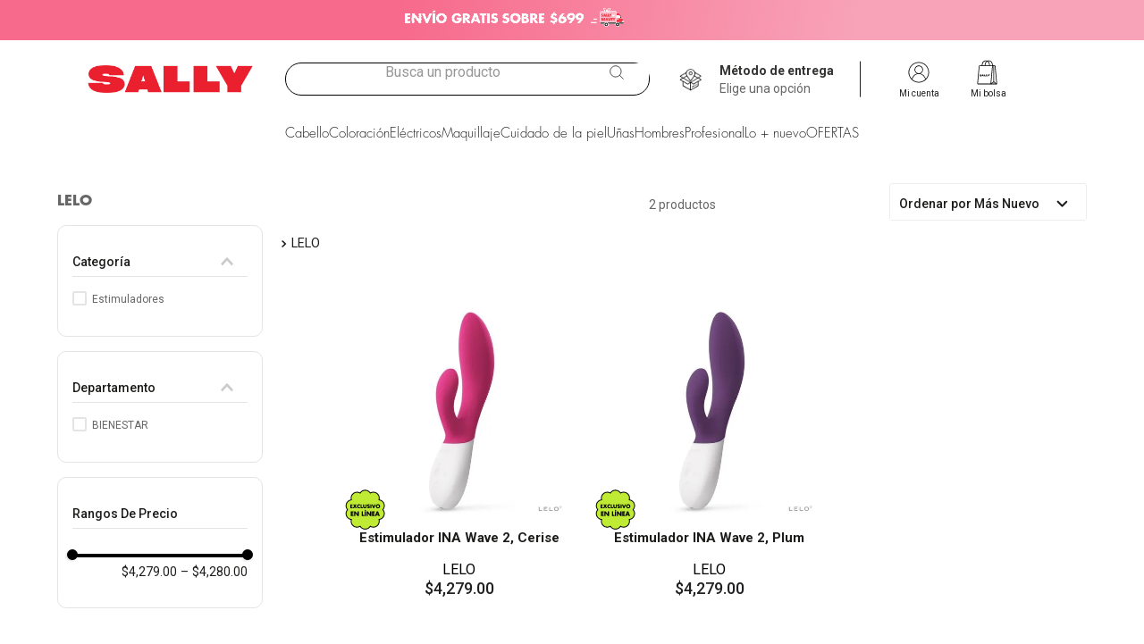

--- FILE ---
content_type: text/html; charset=utf-8
request_url: https://www.google.com/recaptcha/enterprise/anchor?ar=1&k=6LdV7CIpAAAAAPUrHXWlFArQ5hSiNQJk6Ja-vcYM&co=aHR0cHM6Ly93d3cuc2FsbHltZXhpY28uY29tOjQ0Mw..&hl=es-419&v=PoyoqOPhxBO7pBk68S4YbpHZ&size=invisible&anchor-ms=20000&execute-ms=30000&cb=cvolrk5feq17
body_size: 48557
content:
<!DOCTYPE HTML><html dir="ltr" lang="es-419"><head><meta http-equiv="Content-Type" content="text/html; charset=UTF-8">
<meta http-equiv="X-UA-Compatible" content="IE=edge">
<title>reCAPTCHA</title>
<style type="text/css">
/* cyrillic-ext */
@font-face {
  font-family: 'Roboto';
  font-style: normal;
  font-weight: 400;
  font-stretch: 100%;
  src: url(//fonts.gstatic.com/s/roboto/v48/KFO7CnqEu92Fr1ME7kSn66aGLdTylUAMa3GUBHMdazTgWw.woff2) format('woff2');
  unicode-range: U+0460-052F, U+1C80-1C8A, U+20B4, U+2DE0-2DFF, U+A640-A69F, U+FE2E-FE2F;
}
/* cyrillic */
@font-face {
  font-family: 'Roboto';
  font-style: normal;
  font-weight: 400;
  font-stretch: 100%;
  src: url(//fonts.gstatic.com/s/roboto/v48/KFO7CnqEu92Fr1ME7kSn66aGLdTylUAMa3iUBHMdazTgWw.woff2) format('woff2');
  unicode-range: U+0301, U+0400-045F, U+0490-0491, U+04B0-04B1, U+2116;
}
/* greek-ext */
@font-face {
  font-family: 'Roboto';
  font-style: normal;
  font-weight: 400;
  font-stretch: 100%;
  src: url(//fonts.gstatic.com/s/roboto/v48/KFO7CnqEu92Fr1ME7kSn66aGLdTylUAMa3CUBHMdazTgWw.woff2) format('woff2');
  unicode-range: U+1F00-1FFF;
}
/* greek */
@font-face {
  font-family: 'Roboto';
  font-style: normal;
  font-weight: 400;
  font-stretch: 100%;
  src: url(//fonts.gstatic.com/s/roboto/v48/KFO7CnqEu92Fr1ME7kSn66aGLdTylUAMa3-UBHMdazTgWw.woff2) format('woff2');
  unicode-range: U+0370-0377, U+037A-037F, U+0384-038A, U+038C, U+038E-03A1, U+03A3-03FF;
}
/* math */
@font-face {
  font-family: 'Roboto';
  font-style: normal;
  font-weight: 400;
  font-stretch: 100%;
  src: url(//fonts.gstatic.com/s/roboto/v48/KFO7CnqEu92Fr1ME7kSn66aGLdTylUAMawCUBHMdazTgWw.woff2) format('woff2');
  unicode-range: U+0302-0303, U+0305, U+0307-0308, U+0310, U+0312, U+0315, U+031A, U+0326-0327, U+032C, U+032F-0330, U+0332-0333, U+0338, U+033A, U+0346, U+034D, U+0391-03A1, U+03A3-03A9, U+03B1-03C9, U+03D1, U+03D5-03D6, U+03F0-03F1, U+03F4-03F5, U+2016-2017, U+2034-2038, U+203C, U+2040, U+2043, U+2047, U+2050, U+2057, U+205F, U+2070-2071, U+2074-208E, U+2090-209C, U+20D0-20DC, U+20E1, U+20E5-20EF, U+2100-2112, U+2114-2115, U+2117-2121, U+2123-214F, U+2190, U+2192, U+2194-21AE, U+21B0-21E5, U+21F1-21F2, U+21F4-2211, U+2213-2214, U+2216-22FF, U+2308-230B, U+2310, U+2319, U+231C-2321, U+2336-237A, U+237C, U+2395, U+239B-23B7, U+23D0, U+23DC-23E1, U+2474-2475, U+25AF, U+25B3, U+25B7, U+25BD, U+25C1, U+25CA, U+25CC, U+25FB, U+266D-266F, U+27C0-27FF, U+2900-2AFF, U+2B0E-2B11, U+2B30-2B4C, U+2BFE, U+3030, U+FF5B, U+FF5D, U+1D400-1D7FF, U+1EE00-1EEFF;
}
/* symbols */
@font-face {
  font-family: 'Roboto';
  font-style: normal;
  font-weight: 400;
  font-stretch: 100%;
  src: url(//fonts.gstatic.com/s/roboto/v48/KFO7CnqEu92Fr1ME7kSn66aGLdTylUAMaxKUBHMdazTgWw.woff2) format('woff2');
  unicode-range: U+0001-000C, U+000E-001F, U+007F-009F, U+20DD-20E0, U+20E2-20E4, U+2150-218F, U+2190, U+2192, U+2194-2199, U+21AF, U+21E6-21F0, U+21F3, U+2218-2219, U+2299, U+22C4-22C6, U+2300-243F, U+2440-244A, U+2460-24FF, U+25A0-27BF, U+2800-28FF, U+2921-2922, U+2981, U+29BF, U+29EB, U+2B00-2BFF, U+4DC0-4DFF, U+FFF9-FFFB, U+10140-1018E, U+10190-1019C, U+101A0, U+101D0-101FD, U+102E0-102FB, U+10E60-10E7E, U+1D2C0-1D2D3, U+1D2E0-1D37F, U+1F000-1F0FF, U+1F100-1F1AD, U+1F1E6-1F1FF, U+1F30D-1F30F, U+1F315, U+1F31C, U+1F31E, U+1F320-1F32C, U+1F336, U+1F378, U+1F37D, U+1F382, U+1F393-1F39F, U+1F3A7-1F3A8, U+1F3AC-1F3AF, U+1F3C2, U+1F3C4-1F3C6, U+1F3CA-1F3CE, U+1F3D4-1F3E0, U+1F3ED, U+1F3F1-1F3F3, U+1F3F5-1F3F7, U+1F408, U+1F415, U+1F41F, U+1F426, U+1F43F, U+1F441-1F442, U+1F444, U+1F446-1F449, U+1F44C-1F44E, U+1F453, U+1F46A, U+1F47D, U+1F4A3, U+1F4B0, U+1F4B3, U+1F4B9, U+1F4BB, U+1F4BF, U+1F4C8-1F4CB, U+1F4D6, U+1F4DA, U+1F4DF, U+1F4E3-1F4E6, U+1F4EA-1F4ED, U+1F4F7, U+1F4F9-1F4FB, U+1F4FD-1F4FE, U+1F503, U+1F507-1F50B, U+1F50D, U+1F512-1F513, U+1F53E-1F54A, U+1F54F-1F5FA, U+1F610, U+1F650-1F67F, U+1F687, U+1F68D, U+1F691, U+1F694, U+1F698, U+1F6AD, U+1F6B2, U+1F6B9-1F6BA, U+1F6BC, U+1F6C6-1F6CF, U+1F6D3-1F6D7, U+1F6E0-1F6EA, U+1F6F0-1F6F3, U+1F6F7-1F6FC, U+1F700-1F7FF, U+1F800-1F80B, U+1F810-1F847, U+1F850-1F859, U+1F860-1F887, U+1F890-1F8AD, U+1F8B0-1F8BB, U+1F8C0-1F8C1, U+1F900-1F90B, U+1F93B, U+1F946, U+1F984, U+1F996, U+1F9E9, U+1FA00-1FA6F, U+1FA70-1FA7C, U+1FA80-1FA89, U+1FA8F-1FAC6, U+1FACE-1FADC, U+1FADF-1FAE9, U+1FAF0-1FAF8, U+1FB00-1FBFF;
}
/* vietnamese */
@font-face {
  font-family: 'Roboto';
  font-style: normal;
  font-weight: 400;
  font-stretch: 100%;
  src: url(//fonts.gstatic.com/s/roboto/v48/KFO7CnqEu92Fr1ME7kSn66aGLdTylUAMa3OUBHMdazTgWw.woff2) format('woff2');
  unicode-range: U+0102-0103, U+0110-0111, U+0128-0129, U+0168-0169, U+01A0-01A1, U+01AF-01B0, U+0300-0301, U+0303-0304, U+0308-0309, U+0323, U+0329, U+1EA0-1EF9, U+20AB;
}
/* latin-ext */
@font-face {
  font-family: 'Roboto';
  font-style: normal;
  font-weight: 400;
  font-stretch: 100%;
  src: url(//fonts.gstatic.com/s/roboto/v48/KFO7CnqEu92Fr1ME7kSn66aGLdTylUAMa3KUBHMdazTgWw.woff2) format('woff2');
  unicode-range: U+0100-02BA, U+02BD-02C5, U+02C7-02CC, U+02CE-02D7, U+02DD-02FF, U+0304, U+0308, U+0329, U+1D00-1DBF, U+1E00-1E9F, U+1EF2-1EFF, U+2020, U+20A0-20AB, U+20AD-20C0, U+2113, U+2C60-2C7F, U+A720-A7FF;
}
/* latin */
@font-face {
  font-family: 'Roboto';
  font-style: normal;
  font-weight: 400;
  font-stretch: 100%;
  src: url(//fonts.gstatic.com/s/roboto/v48/KFO7CnqEu92Fr1ME7kSn66aGLdTylUAMa3yUBHMdazQ.woff2) format('woff2');
  unicode-range: U+0000-00FF, U+0131, U+0152-0153, U+02BB-02BC, U+02C6, U+02DA, U+02DC, U+0304, U+0308, U+0329, U+2000-206F, U+20AC, U+2122, U+2191, U+2193, U+2212, U+2215, U+FEFF, U+FFFD;
}
/* cyrillic-ext */
@font-face {
  font-family: 'Roboto';
  font-style: normal;
  font-weight: 500;
  font-stretch: 100%;
  src: url(//fonts.gstatic.com/s/roboto/v48/KFO7CnqEu92Fr1ME7kSn66aGLdTylUAMa3GUBHMdazTgWw.woff2) format('woff2');
  unicode-range: U+0460-052F, U+1C80-1C8A, U+20B4, U+2DE0-2DFF, U+A640-A69F, U+FE2E-FE2F;
}
/* cyrillic */
@font-face {
  font-family: 'Roboto';
  font-style: normal;
  font-weight: 500;
  font-stretch: 100%;
  src: url(//fonts.gstatic.com/s/roboto/v48/KFO7CnqEu92Fr1ME7kSn66aGLdTylUAMa3iUBHMdazTgWw.woff2) format('woff2');
  unicode-range: U+0301, U+0400-045F, U+0490-0491, U+04B0-04B1, U+2116;
}
/* greek-ext */
@font-face {
  font-family: 'Roboto';
  font-style: normal;
  font-weight: 500;
  font-stretch: 100%;
  src: url(//fonts.gstatic.com/s/roboto/v48/KFO7CnqEu92Fr1ME7kSn66aGLdTylUAMa3CUBHMdazTgWw.woff2) format('woff2');
  unicode-range: U+1F00-1FFF;
}
/* greek */
@font-face {
  font-family: 'Roboto';
  font-style: normal;
  font-weight: 500;
  font-stretch: 100%;
  src: url(//fonts.gstatic.com/s/roboto/v48/KFO7CnqEu92Fr1ME7kSn66aGLdTylUAMa3-UBHMdazTgWw.woff2) format('woff2');
  unicode-range: U+0370-0377, U+037A-037F, U+0384-038A, U+038C, U+038E-03A1, U+03A3-03FF;
}
/* math */
@font-face {
  font-family: 'Roboto';
  font-style: normal;
  font-weight: 500;
  font-stretch: 100%;
  src: url(//fonts.gstatic.com/s/roboto/v48/KFO7CnqEu92Fr1ME7kSn66aGLdTylUAMawCUBHMdazTgWw.woff2) format('woff2');
  unicode-range: U+0302-0303, U+0305, U+0307-0308, U+0310, U+0312, U+0315, U+031A, U+0326-0327, U+032C, U+032F-0330, U+0332-0333, U+0338, U+033A, U+0346, U+034D, U+0391-03A1, U+03A3-03A9, U+03B1-03C9, U+03D1, U+03D5-03D6, U+03F0-03F1, U+03F4-03F5, U+2016-2017, U+2034-2038, U+203C, U+2040, U+2043, U+2047, U+2050, U+2057, U+205F, U+2070-2071, U+2074-208E, U+2090-209C, U+20D0-20DC, U+20E1, U+20E5-20EF, U+2100-2112, U+2114-2115, U+2117-2121, U+2123-214F, U+2190, U+2192, U+2194-21AE, U+21B0-21E5, U+21F1-21F2, U+21F4-2211, U+2213-2214, U+2216-22FF, U+2308-230B, U+2310, U+2319, U+231C-2321, U+2336-237A, U+237C, U+2395, U+239B-23B7, U+23D0, U+23DC-23E1, U+2474-2475, U+25AF, U+25B3, U+25B7, U+25BD, U+25C1, U+25CA, U+25CC, U+25FB, U+266D-266F, U+27C0-27FF, U+2900-2AFF, U+2B0E-2B11, U+2B30-2B4C, U+2BFE, U+3030, U+FF5B, U+FF5D, U+1D400-1D7FF, U+1EE00-1EEFF;
}
/* symbols */
@font-face {
  font-family: 'Roboto';
  font-style: normal;
  font-weight: 500;
  font-stretch: 100%;
  src: url(//fonts.gstatic.com/s/roboto/v48/KFO7CnqEu92Fr1ME7kSn66aGLdTylUAMaxKUBHMdazTgWw.woff2) format('woff2');
  unicode-range: U+0001-000C, U+000E-001F, U+007F-009F, U+20DD-20E0, U+20E2-20E4, U+2150-218F, U+2190, U+2192, U+2194-2199, U+21AF, U+21E6-21F0, U+21F3, U+2218-2219, U+2299, U+22C4-22C6, U+2300-243F, U+2440-244A, U+2460-24FF, U+25A0-27BF, U+2800-28FF, U+2921-2922, U+2981, U+29BF, U+29EB, U+2B00-2BFF, U+4DC0-4DFF, U+FFF9-FFFB, U+10140-1018E, U+10190-1019C, U+101A0, U+101D0-101FD, U+102E0-102FB, U+10E60-10E7E, U+1D2C0-1D2D3, U+1D2E0-1D37F, U+1F000-1F0FF, U+1F100-1F1AD, U+1F1E6-1F1FF, U+1F30D-1F30F, U+1F315, U+1F31C, U+1F31E, U+1F320-1F32C, U+1F336, U+1F378, U+1F37D, U+1F382, U+1F393-1F39F, U+1F3A7-1F3A8, U+1F3AC-1F3AF, U+1F3C2, U+1F3C4-1F3C6, U+1F3CA-1F3CE, U+1F3D4-1F3E0, U+1F3ED, U+1F3F1-1F3F3, U+1F3F5-1F3F7, U+1F408, U+1F415, U+1F41F, U+1F426, U+1F43F, U+1F441-1F442, U+1F444, U+1F446-1F449, U+1F44C-1F44E, U+1F453, U+1F46A, U+1F47D, U+1F4A3, U+1F4B0, U+1F4B3, U+1F4B9, U+1F4BB, U+1F4BF, U+1F4C8-1F4CB, U+1F4D6, U+1F4DA, U+1F4DF, U+1F4E3-1F4E6, U+1F4EA-1F4ED, U+1F4F7, U+1F4F9-1F4FB, U+1F4FD-1F4FE, U+1F503, U+1F507-1F50B, U+1F50D, U+1F512-1F513, U+1F53E-1F54A, U+1F54F-1F5FA, U+1F610, U+1F650-1F67F, U+1F687, U+1F68D, U+1F691, U+1F694, U+1F698, U+1F6AD, U+1F6B2, U+1F6B9-1F6BA, U+1F6BC, U+1F6C6-1F6CF, U+1F6D3-1F6D7, U+1F6E0-1F6EA, U+1F6F0-1F6F3, U+1F6F7-1F6FC, U+1F700-1F7FF, U+1F800-1F80B, U+1F810-1F847, U+1F850-1F859, U+1F860-1F887, U+1F890-1F8AD, U+1F8B0-1F8BB, U+1F8C0-1F8C1, U+1F900-1F90B, U+1F93B, U+1F946, U+1F984, U+1F996, U+1F9E9, U+1FA00-1FA6F, U+1FA70-1FA7C, U+1FA80-1FA89, U+1FA8F-1FAC6, U+1FACE-1FADC, U+1FADF-1FAE9, U+1FAF0-1FAF8, U+1FB00-1FBFF;
}
/* vietnamese */
@font-face {
  font-family: 'Roboto';
  font-style: normal;
  font-weight: 500;
  font-stretch: 100%;
  src: url(//fonts.gstatic.com/s/roboto/v48/KFO7CnqEu92Fr1ME7kSn66aGLdTylUAMa3OUBHMdazTgWw.woff2) format('woff2');
  unicode-range: U+0102-0103, U+0110-0111, U+0128-0129, U+0168-0169, U+01A0-01A1, U+01AF-01B0, U+0300-0301, U+0303-0304, U+0308-0309, U+0323, U+0329, U+1EA0-1EF9, U+20AB;
}
/* latin-ext */
@font-face {
  font-family: 'Roboto';
  font-style: normal;
  font-weight: 500;
  font-stretch: 100%;
  src: url(//fonts.gstatic.com/s/roboto/v48/KFO7CnqEu92Fr1ME7kSn66aGLdTylUAMa3KUBHMdazTgWw.woff2) format('woff2');
  unicode-range: U+0100-02BA, U+02BD-02C5, U+02C7-02CC, U+02CE-02D7, U+02DD-02FF, U+0304, U+0308, U+0329, U+1D00-1DBF, U+1E00-1E9F, U+1EF2-1EFF, U+2020, U+20A0-20AB, U+20AD-20C0, U+2113, U+2C60-2C7F, U+A720-A7FF;
}
/* latin */
@font-face {
  font-family: 'Roboto';
  font-style: normal;
  font-weight: 500;
  font-stretch: 100%;
  src: url(//fonts.gstatic.com/s/roboto/v48/KFO7CnqEu92Fr1ME7kSn66aGLdTylUAMa3yUBHMdazQ.woff2) format('woff2');
  unicode-range: U+0000-00FF, U+0131, U+0152-0153, U+02BB-02BC, U+02C6, U+02DA, U+02DC, U+0304, U+0308, U+0329, U+2000-206F, U+20AC, U+2122, U+2191, U+2193, U+2212, U+2215, U+FEFF, U+FFFD;
}
/* cyrillic-ext */
@font-face {
  font-family: 'Roboto';
  font-style: normal;
  font-weight: 900;
  font-stretch: 100%;
  src: url(//fonts.gstatic.com/s/roboto/v48/KFO7CnqEu92Fr1ME7kSn66aGLdTylUAMa3GUBHMdazTgWw.woff2) format('woff2');
  unicode-range: U+0460-052F, U+1C80-1C8A, U+20B4, U+2DE0-2DFF, U+A640-A69F, U+FE2E-FE2F;
}
/* cyrillic */
@font-face {
  font-family: 'Roboto';
  font-style: normal;
  font-weight: 900;
  font-stretch: 100%;
  src: url(//fonts.gstatic.com/s/roboto/v48/KFO7CnqEu92Fr1ME7kSn66aGLdTylUAMa3iUBHMdazTgWw.woff2) format('woff2');
  unicode-range: U+0301, U+0400-045F, U+0490-0491, U+04B0-04B1, U+2116;
}
/* greek-ext */
@font-face {
  font-family: 'Roboto';
  font-style: normal;
  font-weight: 900;
  font-stretch: 100%;
  src: url(//fonts.gstatic.com/s/roboto/v48/KFO7CnqEu92Fr1ME7kSn66aGLdTylUAMa3CUBHMdazTgWw.woff2) format('woff2');
  unicode-range: U+1F00-1FFF;
}
/* greek */
@font-face {
  font-family: 'Roboto';
  font-style: normal;
  font-weight: 900;
  font-stretch: 100%;
  src: url(//fonts.gstatic.com/s/roboto/v48/KFO7CnqEu92Fr1ME7kSn66aGLdTylUAMa3-UBHMdazTgWw.woff2) format('woff2');
  unicode-range: U+0370-0377, U+037A-037F, U+0384-038A, U+038C, U+038E-03A1, U+03A3-03FF;
}
/* math */
@font-face {
  font-family: 'Roboto';
  font-style: normal;
  font-weight: 900;
  font-stretch: 100%;
  src: url(//fonts.gstatic.com/s/roboto/v48/KFO7CnqEu92Fr1ME7kSn66aGLdTylUAMawCUBHMdazTgWw.woff2) format('woff2');
  unicode-range: U+0302-0303, U+0305, U+0307-0308, U+0310, U+0312, U+0315, U+031A, U+0326-0327, U+032C, U+032F-0330, U+0332-0333, U+0338, U+033A, U+0346, U+034D, U+0391-03A1, U+03A3-03A9, U+03B1-03C9, U+03D1, U+03D5-03D6, U+03F0-03F1, U+03F4-03F5, U+2016-2017, U+2034-2038, U+203C, U+2040, U+2043, U+2047, U+2050, U+2057, U+205F, U+2070-2071, U+2074-208E, U+2090-209C, U+20D0-20DC, U+20E1, U+20E5-20EF, U+2100-2112, U+2114-2115, U+2117-2121, U+2123-214F, U+2190, U+2192, U+2194-21AE, U+21B0-21E5, U+21F1-21F2, U+21F4-2211, U+2213-2214, U+2216-22FF, U+2308-230B, U+2310, U+2319, U+231C-2321, U+2336-237A, U+237C, U+2395, U+239B-23B7, U+23D0, U+23DC-23E1, U+2474-2475, U+25AF, U+25B3, U+25B7, U+25BD, U+25C1, U+25CA, U+25CC, U+25FB, U+266D-266F, U+27C0-27FF, U+2900-2AFF, U+2B0E-2B11, U+2B30-2B4C, U+2BFE, U+3030, U+FF5B, U+FF5D, U+1D400-1D7FF, U+1EE00-1EEFF;
}
/* symbols */
@font-face {
  font-family: 'Roboto';
  font-style: normal;
  font-weight: 900;
  font-stretch: 100%;
  src: url(//fonts.gstatic.com/s/roboto/v48/KFO7CnqEu92Fr1ME7kSn66aGLdTylUAMaxKUBHMdazTgWw.woff2) format('woff2');
  unicode-range: U+0001-000C, U+000E-001F, U+007F-009F, U+20DD-20E0, U+20E2-20E4, U+2150-218F, U+2190, U+2192, U+2194-2199, U+21AF, U+21E6-21F0, U+21F3, U+2218-2219, U+2299, U+22C4-22C6, U+2300-243F, U+2440-244A, U+2460-24FF, U+25A0-27BF, U+2800-28FF, U+2921-2922, U+2981, U+29BF, U+29EB, U+2B00-2BFF, U+4DC0-4DFF, U+FFF9-FFFB, U+10140-1018E, U+10190-1019C, U+101A0, U+101D0-101FD, U+102E0-102FB, U+10E60-10E7E, U+1D2C0-1D2D3, U+1D2E0-1D37F, U+1F000-1F0FF, U+1F100-1F1AD, U+1F1E6-1F1FF, U+1F30D-1F30F, U+1F315, U+1F31C, U+1F31E, U+1F320-1F32C, U+1F336, U+1F378, U+1F37D, U+1F382, U+1F393-1F39F, U+1F3A7-1F3A8, U+1F3AC-1F3AF, U+1F3C2, U+1F3C4-1F3C6, U+1F3CA-1F3CE, U+1F3D4-1F3E0, U+1F3ED, U+1F3F1-1F3F3, U+1F3F5-1F3F7, U+1F408, U+1F415, U+1F41F, U+1F426, U+1F43F, U+1F441-1F442, U+1F444, U+1F446-1F449, U+1F44C-1F44E, U+1F453, U+1F46A, U+1F47D, U+1F4A3, U+1F4B0, U+1F4B3, U+1F4B9, U+1F4BB, U+1F4BF, U+1F4C8-1F4CB, U+1F4D6, U+1F4DA, U+1F4DF, U+1F4E3-1F4E6, U+1F4EA-1F4ED, U+1F4F7, U+1F4F9-1F4FB, U+1F4FD-1F4FE, U+1F503, U+1F507-1F50B, U+1F50D, U+1F512-1F513, U+1F53E-1F54A, U+1F54F-1F5FA, U+1F610, U+1F650-1F67F, U+1F687, U+1F68D, U+1F691, U+1F694, U+1F698, U+1F6AD, U+1F6B2, U+1F6B9-1F6BA, U+1F6BC, U+1F6C6-1F6CF, U+1F6D3-1F6D7, U+1F6E0-1F6EA, U+1F6F0-1F6F3, U+1F6F7-1F6FC, U+1F700-1F7FF, U+1F800-1F80B, U+1F810-1F847, U+1F850-1F859, U+1F860-1F887, U+1F890-1F8AD, U+1F8B0-1F8BB, U+1F8C0-1F8C1, U+1F900-1F90B, U+1F93B, U+1F946, U+1F984, U+1F996, U+1F9E9, U+1FA00-1FA6F, U+1FA70-1FA7C, U+1FA80-1FA89, U+1FA8F-1FAC6, U+1FACE-1FADC, U+1FADF-1FAE9, U+1FAF0-1FAF8, U+1FB00-1FBFF;
}
/* vietnamese */
@font-face {
  font-family: 'Roboto';
  font-style: normal;
  font-weight: 900;
  font-stretch: 100%;
  src: url(//fonts.gstatic.com/s/roboto/v48/KFO7CnqEu92Fr1ME7kSn66aGLdTylUAMa3OUBHMdazTgWw.woff2) format('woff2');
  unicode-range: U+0102-0103, U+0110-0111, U+0128-0129, U+0168-0169, U+01A0-01A1, U+01AF-01B0, U+0300-0301, U+0303-0304, U+0308-0309, U+0323, U+0329, U+1EA0-1EF9, U+20AB;
}
/* latin-ext */
@font-face {
  font-family: 'Roboto';
  font-style: normal;
  font-weight: 900;
  font-stretch: 100%;
  src: url(//fonts.gstatic.com/s/roboto/v48/KFO7CnqEu92Fr1ME7kSn66aGLdTylUAMa3KUBHMdazTgWw.woff2) format('woff2');
  unicode-range: U+0100-02BA, U+02BD-02C5, U+02C7-02CC, U+02CE-02D7, U+02DD-02FF, U+0304, U+0308, U+0329, U+1D00-1DBF, U+1E00-1E9F, U+1EF2-1EFF, U+2020, U+20A0-20AB, U+20AD-20C0, U+2113, U+2C60-2C7F, U+A720-A7FF;
}
/* latin */
@font-face {
  font-family: 'Roboto';
  font-style: normal;
  font-weight: 900;
  font-stretch: 100%;
  src: url(//fonts.gstatic.com/s/roboto/v48/KFO7CnqEu92Fr1ME7kSn66aGLdTylUAMa3yUBHMdazQ.woff2) format('woff2');
  unicode-range: U+0000-00FF, U+0131, U+0152-0153, U+02BB-02BC, U+02C6, U+02DA, U+02DC, U+0304, U+0308, U+0329, U+2000-206F, U+20AC, U+2122, U+2191, U+2193, U+2212, U+2215, U+FEFF, U+FFFD;
}

</style>
<link rel="stylesheet" type="text/css" href="https://www.gstatic.com/recaptcha/releases/PoyoqOPhxBO7pBk68S4YbpHZ/styles__ltr.css">
<script nonce="zSCek-49Q3tJuY_zvr1CVQ" type="text/javascript">window['__recaptcha_api'] = 'https://www.google.com/recaptcha/enterprise/';</script>
<script type="text/javascript" src="https://www.gstatic.com/recaptcha/releases/PoyoqOPhxBO7pBk68S4YbpHZ/recaptcha__es_419.js" nonce="zSCek-49Q3tJuY_zvr1CVQ">
      
    </script></head>
<body><div id="rc-anchor-alert" class="rc-anchor-alert"></div>
<input type="hidden" id="recaptcha-token" value="[base64]">
<script type="text/javascript" nonce="zSCek-49Q3tJuY_zvr1CVQ">
      recaptcha.anchor.Main.init("[\x22ainput\x22,[\x22bgdata\x22,\x22\x22,\[base64]/[base64]/[base64]/[base64]/[base64]/UltsKytdPUU6KEU8MjA0OD9SW2wrK109RT4+NnwxOTI6KChFJjY0NTEyKT09NTUyOTYmJk0rMTxjLmxlbmd0aCYmKGMuY2hhckNvZGVBdChNKzEpJjY0NTEyKT09NTYzMjA/[base64]/[base64]/[base64]/[base64]/[base64]/[base64]/[base64]\x22,\[base64]\x22,\x22YsOzwq1Ef3ZHw7tIB3LDoMOEw6jDo8OZCFrCgDbDp0TChsOowoQGUCHDoMOhw6xXw6HDjV4oFsKJw7EaHB3DsnJzwovCo8OLM8KMVcKVw74lU8Ogw7XDk8Okw7JYbMKPw4DDlyx4TMK0wpTCil7CucK0SXN1Q8OBIsKEw69rCsK5woQzUUoGw6sjwrQ1w5/ChTfDiMKHOEs2wpUTw7gBwpgRw4VhJsKkdMKwVcORwqoww4o3wr3Dqn96wrV1w6nCuC3CgiYLXgV+w4tXCsKVwrDCncOOwo7DrsKZw5Enwoxdw6Zuw4EEw7bCkFTCusKuNsK+VHd/e8KlwqJ/T8OuFhpWX8O2cQvChhIUwq9bTsK9JFTCrzfCosKENcO/w6/DjVLDqiHDvDlnOsOSw5jCnUl9RkPCkMKUDMK7w68Vw7thw7HCrcKkDnQkDXl6DcKiRsOSG8OSV8Oydwl/AgVqwpkLAcKEfcKHS8OUwovDl8OJw680wqvCsTwiw4gSw7HCjcKKa8KZDE83wpbCpRQOa1FMXhwgw4t/[base64]/RcO/wpTCkEUAw6tIccOSwpwPwrA0WQZ1wpYdCDMfAw3CisO1w5AMw4XCjlRVPMK6acKiwoNVDhbCqSYMw5oBBcOnwpdXBE/DuMOPwoEudGArwrvCukYpB3M9wqBqc8KnS8OcEkZFSMOHNzzDjEzCiyckIR5FW8Opw7zCtUdlw5w4CkMQwr13XHvCvAXCu8OedFF/aMOQDcO4woMiwqbCssKuZGBFw5LCnFxNwqkdKMOjTAwwTxg6UcKUw5XDhcO3wr/ClMO6w4d/wqBCRDjDusKDZXjCgS5PwoBfbcKNwpXCu8Kbw5LDssOiw5AiwrYRw6nDiMK+A8K8wpbDjVJ6RGXCkMOew4R9w70mwponwovCqDEoQARNImhTSsODD8OYW8KHwq/Cr8KHTMOMw4hMwqx5w604PC/CqhwmQRvCgDDCmcKTw7bCvlwQd8ORw5zCuMKtbcOow63CiWFEw4bCrkY/[base64]/wrNcAErDu1vCt0FYC2o2DsKqesKPwpjCvE9kLC/CvsOuw4nDsh7DjMKvwpPCpjJ8w6R/K8OWAAl6fcOGNMOjw6vCgQLDvF0RH13Cr8OBMU1he2N+w4HCm8OHOsOfw40bw4AyH3JPccKwcMKYw5rCr8KsG8Kzwp0swqXDgi7Di8Oaw6/DiFYJw7Qrw4/DgsKKB1QTB8OAKMKKYMOcwpZhw7wjeBHDkUEWZsKdw5AawrbDkQfCnxTDuTbCtMO/wpjCk8O+ZicBXMKJw7HDmMOfw6fCk8K7BUrCqHvDp8KqQMKNw5dUwr7CncOiwpFVw4gLUQslw5zCvsOpJcOmw61dworDvFnCkh/Ck8K7w5zCvMOEJsKXw7gTw6vCrMOmwrAzw4LDqjbCvw/DgkJLwpnCkGrDryN8ZsO1HsOew55Rwo/Dl8OvTsKMA15zV8Oqw6XDscK9w5fDt8KGw7DCqMOtI8K1ahDCk1LDqcKpwq3Cn8OVwovCiMKvI8OFw401dkNwN3DDkMO8EcOswqF2w7Qmw5zDh8KMw4NJwrzDocK5a8OcwppNw6U4M8OcbAfDoVPCnX9vw4TDu8K9Dg/[base64]/[base64]/[base64]/X8OIw7zCsGLCgMO+dcOyw58ZwoAbQAFbwpEWwrMJZMKqbMOgexdVwoTDksKLwqzCnMOwUsO9w6vCicK5Y8KrXBDDpyHDvj/Cm0bDiMOgwp7DsMOdw6LCuQJqZygDVcKUw5fCgC15wqBIZSnDuhbDuMOmw7DCqx3DknjCtMKIw7jDl8KCw5DDiXg3X8O7FsKHHDHDtRrDon/DuMOnRinCu19zwrt1w7jCj8KxBn1AwqYWw4fCs0zDr3HDsjHDtsOFUF3CtFE3Z2ADw405w6/[base64]/w750TMKVH0PCulMuw4HDpcOMb8KEwplIKsOPwqUZUMOMw7UbVMKqYMOUfCkwwr/DgCrCssOrPsKHwp3CmsOWwr5Ew4LCs2fCocOvwpDCmUTDiMKjwqxnw6bDkxNXw4dTAWLDjcKHwqLCux0/S8OmTMKHCANmB2LDjcKHw4DCicK8wq5/wpPDn8OaYhMawonCqWzCr8KQwpQBTMKowoHDgMOYGD7Dg8Ofa3HCrSMrwonDrCcaw61lwrgPwosOw6TDgsOFGcKUw7V8ah54dMOuw5lqwqE8ZB9LE1XDv2/CqWFUw5jDpCVlM10iw45jw4XDt8OoCcK0w5fDv8KbXcO4O8OGwqwBw6zCrBxHwqZxwoJrHMOtw6bChMODRXTCv8OSwqkDOsK9wpLDksKeL8O/wqhhdR7DpmsNwo7ChxrDv8OcNMKdOxF3w7jCtDgzwrVSV8KJKlHDi8KIw6Qvwq/CsMKeEMOfw7IAcMK1OMOtwr0/w4Fbw7vCicOEwqEGw6LCqMKvwpfDr8K4HMOhw6QFd2tsfsO6UGnCnT/[base64]/DtlfCrsOIWcKpworCtlfCgsOGwq7CsWJUwoPCilnDqcO4wq95QsKMacO4w4XCm11+CcKuw4g9BMO7w4ZVwoNje1d3wqDCisORwrEwc8OVw5nCliF2e8O0w7cOdMKvwqN3N8O/wr/CoEbChsOWbsONK0HDmRU7w5DCmm3DnGQAw79cDC19cyZ6woJXfD10w6vChyNRI8OEY8KbFxtJOEHDo8KkwpgQwpTDr3lDwoPCqCsoS8KrF8KgNVrCnUXDhMKfGsKrwrfCvsOYJMKAZMK3MT0Mwql3w7zCo35Se8OcwpI0wqTCs8K/CCnDkMOEwq1cClrCnD15wozDgF/DvsKgJcOlUcOtbsKTQHvCglglHcO0ccOpwojCnlN7LcKewo5sHSrCh8O3wrDDv8ObEHRNworCnF/Dp0A6w4gtw7V6wrbCnBszw4ABw7Now7nCgMKpwqloPTdeJl4HA0LCmWjDrsObwrZ8w6xHBcKCwrVqRHpyw4Idw47DvcOxwoB2MlfDjcKSFcOpQ8Kmw6bChsO/PWfDiTtvGMK/ZsOaw4jDoCQlPHd5BMO/QMO+NcKow541wrTCgMKjcgDCmsOSw5htwooIwqnCqHpOwqgsbTpvw4fCkEV0ElkZwqLDlVJPOFDDrcOYFADDvsO/w5Mdwop6I8KmXgUaa8KTLQRmw78jw6c1wrvClsK3wrkPanh9w6tlbsKUwqLCnH9CCjdLwq43WWjCusK+w5VfwrYrw5LDvcK8w5c7wpAHwrDCrMKGw5nCnkXDucKDVCJ3JHtfw5VuwpBKAMOLwqDDtXM6FCrDg8KzwoBLwp8UTMKXwr4wTHHChzN6woIrwrLChy/Dn3ktw6jDiUzCty7CisO1w6wHFwkdw7N6acK/QcKFw6HCrGHCogvCvSvDlMO8w7vDtMK4VcOJA8OSw55OwpBFHydrOMOCO8Obw4gjdW0/[base64]/[base64]/Cm8KaOQVXSlAZQMKyw7LCgcK6w7vCgXrDnyvDmMKww4nDohJLZMKvXcOURX11CMOXwoggwrg+bGvDl8OrFToLbsOlwrbCuSI8w7FRMSJgSmTDr0fCoMKEwpXDi8OqR1TDh8Oxw6TCmcKvGCkZNk/DqsOad3zCjAINwptCw6JDMVPDucKEw64NGUpvJsO6w5hhPcOqw5xKPXcmCC3DlVI5WsO0wot6woLCuifCm8OdwoN+Q8KmflhwLFUqwojDosOOBMKjw47DhTJsRXHCmkwOwohow7rCrX5Mfi1ywpvCqhVBV3wiUsO1FcO7w79/w6zDuwLCukRww7LDoRcpw5bCmi8rL8OLwp0Dw4DDjsKVw4nDscKKD8ObwpTDiiYgwoJlw5xPXcKjNMKHw4MHZMO1w5kiwpADH8KTw50mAm/DqsOQwooBw5M3QcKkD8OdwrXDkMOyXAtbXDjCtiTCjXXDkMKhfsOAwo/CrcO9NRUNMz7CliImKSBYEMOGw4hywpoUUUswIsONwqcaU8O7wp1VfMOgw5IJw5TCki3CkAxMUcKMwpzCpsKyw6DDjMO5w6zDgsK7w4LCp8K4w5hXw65HUMOTKMK6w6ZGw77CkDhRD2UTNsK+IR11bsOSFX3DsjRdC10owpvDhsK+w5PCsMK/S8OIV8KqQFV6w6V4wr7Ch3EgT8K/VHnDrG/[base64]/DsB5pwrHCvXooF13DkMOqbWZ2awpVwoZew4ZEK8KJesKwSCQFABHDtsKIYAgswogWw4prD8OJU102wo/Dvg9Aw4PClXBcwr3ChMK3bSt+b2w6Bzwdwp7DjMOEwrpKwpzCikrDjcKMEMKDJHHDm8KAXMK+woLCngHChcOSUMOyZnnCoxjDiMOVNTHCsDvDs8KLe8KsMREJQl8YKl3Dk8KWw5V3w7ZlACw4w6HCkcKrwpXDpcKKw43DlQwkLMOQeynDuRADw6/CgcOAUMOtwoLDpQLDqcKrwqx0NcKNwqfDicOFajo0RcOSw6LCsF8teV5Iw5LDlcK2w6dLeD/Cn8Kpw6TDqsKUwrbCgXUkwqV8wrTDszrDsMKiQHJQADAjwrhPb8K0wohvQHzCsMKUwrnDvg0VW8Koe8Kxw789wrtZKcOKSlnCnXNMTMOKw7wGwos8Q2A7woYTbWDCpwjDgMOYw7VKCcKAdGfCuMOnwonCvFjDqsOWw57DusO6GsO0MnrCl8Kgw6HDnQoGaW3DvG7Dhx/DrsK7dUBoc8KUeMO1aXcqKC8ww5xpTCPComxVKXxnIcO8UQ/CicOBw5vDpg4DSsOxRibCvzDCgcK2BUpzwoQ6N1fCnUIfw43Doy3Di8K/[base64]/Dsy9MHDTDvHrDmGnDh1NJU8KSw6Z/DcOdFHAKwp3DjcK7N0dtXsOdYsKpw5bCtRnCpikDEkVZwrPCmlXDu0LDn1IuAQdgw4DCpAvDgcOGw5czw7ohXT1ewrQ4H0FqKcODw7khw4wTw48FwpvDv8Krw7fDgiDDkhvCoMKwUklcUFzCv8OMw77Cu0/[base64]/w4FYFyRlw7PChiwjZ8ObVcKcEMOiwqk3VsKww77Cpj8MNRAOeMKmJ8K5w51TA1XDpw8rF8Opw6DDrXfDrmBmwprDmx/Ci8OHw6nDnxgKXXh1MMOzwokoOMORwoLDtsKiwpnDtjsIw5FsIn5GRsO9w5HCsCw7Q8Olw6PCjF5VQHvDinRJT8K9U8O3UhvDg8K9dsO6w4wUw57DsTnDkxEHE1hmLyXCtsKtMWvCuMKzRsKxdmNJasOAw6d/UMOJw4tgw5PDg0DCi8KhNHjCuD7DmWDDk8KQw5VOZ8ORwoHDssOjNcOCw7XDpMOAwrZYwojDt8O1Zxo6w4zDtHIZYSzDnsOFOsOgFD8OTMKoKsKhVHBhw5wAHybDjg7Cqn/DmsKKJ8OOUcOIw4JAK0V1wqEENMOudVA/cRvDnMObw7A3T0d3woxpwoXDsWHDg8OVw57Cp2w9IBwkBFMlwpdbwr9mwpgMOcOCB8OtLcKCAFssC3zCkzoKJ8OzUzJzwq7CoSg1wrTDpBPDqGzDu8KNw6TCusObOsKUaMO1HCjDpGrCusK+w4vCisOiZB/DuMOyFsK9wqPDrT/[base64]/ejlhw5Y/dlpcIsKVwpLDlA55alYlwoLDq8KcJS8tGUQlwrLDg8KPw4rDscOcwogiwqXDjMKDwr8LfMKgw7XCuMKAwo7CoFRlw6LChsKFMsO5H8KrwofDvcOHKsK0aSpYGw/Drx8Hw5QIwr7Dgl3Dij3ClsOEw7rDr3TCs8OzQwvDlA5DwqkCCMONPn/[base64]/wqjCpHnDv1vDkVfDmcO/wqV8w6hawpnCsThfAFoRw5oRchDCjzwBQiXCjRfCikxoBBIpBEjCnMOkEMOpTsOJw7vCtgbDq8KRNMOuw4NlJsOzBHfDocKoM2NJC8OpNE3DqMOEVRnCs8Kbw6rClsO2P8K/b8KNPnk7AybDncO2Pg3CusOGwr7Cl8O4RyvCqgQbDcKsM17CisOkw6wuN8KOw65+BcKOGMKuw5XDi8KywrHCisORw6VXcsKkwpQ9NwQEwoXCksO1FT5gciZHwoVcwrpBWcKiYcK/[base64]/[base64]/w5PDjCIfwo82w4/CgEI3wromZMKwHcKXwoXDkSAZw7zChMOcIMO4wp5Tw4M4wprChAQzOHXCm27CtMOpw4TDl0PDplYsa0YLDcKvwrVkwo7CuMKuwo/DlQrDuCMUw4gfW8Kjw6bDssK5w7DDs0YewoIEasKuwqLDhMOhek9iwrssHMKxfsK3w597bT7CiB0gw5vDj8ObIFcrLXPCrcKwFcOKwqzDlsK5ZsKMw4cya8Ocei/DkFHDvMKOEcORw77ChsKiwqhbHy8Nw70NUXTCksKow6htA3TDhz3CqMO+w5x9R2gdwpPCp1p5wrA+Ig3DhcOKw5jCrjdPw7k/wpjCoy7DljJhw6fDnG/[base64]/DiljDsDTDn2NbGsKgwqfCoQLDpcOUJcK4DcK8w5Ekw6JhJHgbHAjDr8OzPhrDr8OXwqrCq8OHO2cpZMO5w58qwpfDvGJIZkNjwoM6w5EiNHpOXMOjw7tTclXCoGPCjQ81woPCj8O0w4wxw5TDhgluw6LCjsKieMOeJmc3eAcnw7zDmT7DsFJtdD7DvMOVScK/w5wOw6UEDsKYwofCjCXDjQ8lw4gvLMKWAcKQw6nDklkAwrkmSVHDmcKGw4zDt3vDrMOBwppfw444NVHDl096UwDDjVnDpsONJ8KVNMOAw4HCmcO3w4d9dsOuw4ZZV2fDo8OgFgjCrBliLlrCjMO0w4nDpMOPwpN5wpzDtMKpw6REw6t/w4Uzw7TCtg1lw6QWwpEjw7w3Z8KpbMKPb8Ojw55mCcO7w6JrT8Kow54UwrsUwrgKw7jCtMO6GcOew7PCsU0awoBew78VGQdSw57CgsKww7rDskTCm8OVCMOFw4wyGsKCwp95Vj/CuMODwqjDuRHCpMK7bcKJw5zDkhvCqMKzwptswoLDnTlQeCczbMOewocTwqHCisKeU8OTwqjDu8K9wrzClMOMKjsTPcKTF8OjQy0sMWzChAdtwpsfd1XDnsKmEsK1Y8KLwqUOwqPCvD8Aw7rCjMKlOcO6KwDDhcO5wr9iQADCksK1ZnN5wrcraMOqw5EGw6PCqC/CsgzCuTnDgcOJAcKBwrfDjBfDi8OLwpzCk1NnGcKHJcK/w6nDtVbDq8KHTcKAw4XCosKQDn9dwrnCpHfCqxTDmjtnY8KmbSpxZsKWwp3CvMO7VE7CqirDrAbCk8Kuw6dYwp8HbcO/[base64]/[base64]/[base64]/w4lOwpjDhDHDn0vDnTLCjX/CgWHDnsK1FjEQw41ow4BZD8OcScKwIj9+ZxbCoxHDhAzCnmbCu0DDsMKFwqcLwrfCjMK7NnjDhijDiMKGHRHDiE/DpsOqwqouHsKGQ0Q1w67Dk2/CiCvCvsKmVcOsw7TDogEYHXLClB7Cn2PCnSIXJzfClcOxw58ww4vDpcKzJxDCuh5ZEXHDlMK8wpbDrWrDnsOhGjHDocOnLlkew6Biw5XDl8KSQl7CgsK5Lx0uVcKgeyPDmgTDjsOEKmTCkRkkJ8Kpwo/CvsOnesOww4nCmwZtwoEzwpV1HHjCqsONNsO2wqlpNRVUD210KsK1BSdmby/DoglrNzpEwqfCsQfCt8KYworDvMOJw6kMOHHCpsKnw4U1Zi7DlMOBfhd1woIgXH1PKMOnwovDhsKRw44Tw7wlTH/CkBpjR8Kbw6F9OMK0w5g2w7NBQMKmwr81LgI7w4h/acK4w4FBwpDCucKjH1HCksKWGiQ/w4QUw4hpYgDCrcO9C1vDjCYYIDI2JVYWwpNcRzrDrk3DgcKhEjBEC8KxOsKWwpBRYSXDkFnCkXoBw40uRXLDhMKLwoXDoTLDpcOfccO/wrAOMicRFjvDlTF2wrrDp8OwIwXCo8KuIhNQBcOyw4fCusKsw53CjjPCv8OgLAzCn8KYw6lLwrnCpgDDg8OYE8OHwpUaYXZFwpDCk0sVT0DDhl8wEy9Nw6tDw6rCgsOuw4UvTzV5Bm57wovDgl3CnXcXNMKPIgHDq8OOZCHDihjDpMKYbRZXR8KCw4LDoF4/w7rCusObdMOGw5PCs8O4w6Fow53DocKKbAnCpmJ2wrTDpMO9w6E3UzvDk8O9V8KYw5sbPsOOw4vCocOKw4zCh8O4GsOJwrTDr8KccCIaUFxhGkcwwoEDfzYyDFIqLsKabsOLQHfClMOZHxFjw4/DjjDDo8KMX8OrJ8Ofwo/Cj1MTFCZyw4ZpM8Odw4g8XsKAw5DDr0TDrSIkw7HDhTtiw7BrdXBCw4nCu8O1MXvDlcKGGcO7TcK6fcOdw4DClHrDj8KfKMOhMXTDiinChsOCw4LDtBdkfsOMwp1fFFIQZxbDrzM3McKBwr9Dw4QPOm7Cj2LCvU8wwpdTwovDr8OMwp/DqcOBICV9wpoyUMKhSRI6MAHCg0RAaQtdwpQgV1xpemR/J3Z2HTsbw5RBEmHChsK9XMOUwr7CrAbCo8OjQMODVjVQwqjDs8KhdBVWwrYcecK7w5TDnD3CicObKDrCgcKIwqPDqsOtw65kwoHClcOITjMsw4PCijfCoi7CilgmfxImSg0UwqXDgcOBwqRAw7rCicOhSHjDrcKMGyjCu0jDjQbDvD8Nw4I3w63Cuilsw4DDshVIPl/[base64]/[base64]/DrFjCoDBVw7rCvcKKCRzDmXMEcxnClUktDyNJQm3Dh2hNwq4TwoYbbi5fwq9wO8KyfsKGHMOVwqvDtsKSwqHCoULCnTB3w5dCw7EcISHCsXrCnmcMOMOtw6MfeHzCncOSZcOudsKPXsKpSMO6w4TDo0/[base64]/DrCFbw4MWw5gOw4AMwqdAWMOhE3R+wppIwp98Di7CsMOJw7fCpAwGwrlzcsO0wpPDhcKSRWN6w67Ds13CjSPDrMKrRB4Qwq/Ct0U2w5/CgTR4QFTDs8OzwpQ3wprCpcKXwrg/wpUGLsOLw5jCiVzDh8KhwqzDu8Onw6Zew4k6G2LDmzpiw4pOw7l2ISjCtzUXIcOkShgbTyPDl8KhwrzCoHPCnsKRw7lWMMK1OsKuwqIUw7PDmMKmVMKWw7k8w7Mdw5ppKnnDrA9+wowCw78SwrDDrsO2J8K/[base64]/[base64]/Cnj4ow4gFw4NuXcKLw70cAsK/[base64]/wqbCkyl8w7LDn8KeR8KCdcOzAcO2EMOjw5d7wrLCqMOhw5/CicOuw57Dv8OrRcOjw6QNw4t9GMKzwrY2wrjDqlkja19Uw5xdw74vPA9tGsObwpbCpsKLw4/CrSPDqQMjCMO4e8OfTsOzw5DCjcOdVCTCo21MZTrDvcOxKcKuB2cZVMOTAhLDv8OYA8O6wpLCssO3E8Kkw6bDvDTDsnDDq0PCqsO1wpTDs8KyHTQiLUMRKTjCuMKdw73CvsKBw7vDs8OZEcOqHwk3Xnhwwr56ccO7d0DDiMK1wrx2w6PCkgBEwq/CqsKwwpbCkQjDkMOmw7bDvMOywqdtwrlJHsK6wrrDl8KWPMOnE8OUwrvCu8O7I2PCizPDqxjCj8OFw75eKG9oOsODwqEeL8KawpDDuMOIYTzDvcOwZcOBwrnDq8KlQMK/HxopcQrCscOLb8KlSUJ2wpfCqTseIsOXNw1Uwr/ClsOUR1HCocK1w5lFBcOOd8KywpcQw6hxYMKfwpojEV1OKyViXWnCjcKrUMKEGnXDj8KGKcKpR3ofwrzCpsOJR8OBSVPDk8Oaw5IeAsKmw7RXwpoidxRBO8OGJELCoEbCmsOLGsOtBjjCscOUwoY8woB3wofDqMOCwqHDhWwdw6sGwqc7NsKDX8OAXx4SK8KIw4/DmSdZWlfDi8OIfxxTJ8ODVTFnwpN/CkHDncOQcsKgBH/Cv27DqFsNbMKIwp4FCSoIPW/CosOkHGjCtMO1wr8bBcO+wpHDv8O/[base64]/CgsOVZMKYPQVBazwmw4Jrw4DCkMONHXJ6dcK3w6M0w49QX2oPA3TDv8KOQSwQa1vDg8OLw4XDsXnCjcOTXzpvKQ7Dg8O7BD7CkcOSw43CghrDk3MlJcKYwpVFw7LDjX8/[base64]/w5HDl8OswqTDr8K/wrkpPRDCl3jChcO3b1XCgcKnw73DizDDg3DCvcKjw55yY8OiCMO5w6DCgSrDqR1mwpzDgMK8T8O2w7/CpMOew7xgRMOyw5XCosO1KcKrwoNVNMOTQFrDi8O5wpDDhARBw6PDvsKmO17Dn17CoMKBw5VEw6weHMK3w4xAWsO7VQXCpsKaRzfCmljCnwVwb8ODN07DjU/CojbCimTCkXfCjXsLbcKmZMKhwqnCmsKAwoLDhD7DpEHClE7ClsKZw4QCKRXDsDzCmx7ChcKMHMOvw4p5woc0YMK2WlRbwpNwUVxLwo3ChMKgB8KTVDHDq3fCssOKwq/CkSNtwpjDtmzDgG8vXijCk2wEXgrDssOkLcKEw5kIw781w75RbTlPPWDCgcKLw4jCqWJYw5/[base64]/[base64]/[base64]/OFrCsHBjXmMiFBXCr2BHeGHDnC7DhHlBw4/[base64]/UW7ChMKrD3fCusOmEx9gwp9Lw60dc8K/w4fCp8O0JMOGcjJYwqzDvsOYwrcvNMKEwrYLw4HDrCxTX8OcaQLDiMOuSybDp0XCj0bCi8KZwqXCj8KYLiPDl8OeeAFEw4h/FSZDwqIfbX/DnAfDhhg/aMOgWcKNw53ChUXDssOiw77Di0fDjFzDvELDpsKGw5VuwrwHAkQ0fMKWwofDrCzCoMONwo7CiDhUB1BcSGXDjUNKw4PCriljwoZpKV/Co8KLw6jDh8K+UHvCvAXCj8K0FMOuFzkowqjDjsO4woPDtlMfBcKwCsO9wpXDimTCmmbCtknCuS/CjiJ4DcK9Dlt9HFI+wo1bJcOsw6w7acKYagkadXPDpiDCqsKyaynCohNbF8KwNknDgcONMizDgcOGVcOdBA0iw6TCu8OGJinCqsOffQfDuXM6w4xLwoIwwoMuw5hwwpktSC/DpDfDrcKQDAURYwbDocK2w6o9KVDDrsOWej/DqhLDl8KYcMOgK8KnW8OPwrZow7jDmG7CkU/DrxQgwqnCsMKqb19cw7NrOcO+TsOMwqFoRMKxZFhTWjBzwqMMTCXChivCv8K0TUzDvsOPwr/DiMKCCyIJwqLClMOTw5LCskHClwQXPgltI8KPMcO5IcO9SsKzwoU/woPCn8OrJMK3ex/[base64]/[base64]/DssOzIMKjwonCnlvDkcOQwoPCtMKxFEZowpTCgsOzw7lpwrErDcOSJ8O5McOMw65ywrbDiz7CssOwMS/[base64]/CssK5w7ErTcOJwpHDjgzDjsO+UsOIKTXCm8O4TTrCj8Kgw4ZHwo/[base64]/DmcKWZ8O8CmDDvQA0U8OXbnrCtsO2fcKKNcKcw6HCnsOKwppKwqDDuWvDgjNocGZCaELDtknDu8O2YMOww73ChMKUwr3Ci8OKwrV1TEA/bAMnaCEERcO4w5DChj7DnFQ/[base64]/wpsDw4/CisO4w5nChR7DkMOYwrXDuWIAJ2PCsMOcw7hbLMO1w6Fmw5vCgSxSw4UOVxNDJ8OewpN7worCocK4w746cMKpCcOycsKPEnJGw5MRwpvDj8OYwq7Cqh3Cl3g6O2suwp7Djgcpw64IFsKBwpgtacO8c0RSSFJ2cMOhw7zDlyotDMOKwrx9RcOAXMKVwo/DhHMjw5/Cr8ODwp5tw5NEYsO6wpDCuyjCgcKZwrXDssOwXsKAejHDgy3CoizDlMKfwrnCnMKiw54Mw7oYw4rDmXbDqsOYwpjCjX7DmMKCFB0lwoEuwplbacOvw6UIbMKzwrfDujrDriTDrxw8wpBZwpjDnE/DtsKuccOTwonCn8Kjw4MuG0HDpg9awoVUwpFjwoVtwrpuJsKqBgjCs8OIw4/CocKlS0VwwrpQQANbw4XDuHrCnWJrYcOUEwPDiXvDi8K2wp/[base64]/[base64]/[base64]/[base64]/w6PCqsOKw77DvmMVw7PDiDAWwoU9XTfCsMOpBA5MYSE/CMO2YcOUJUB7EsKhw7zDuUhwwpgoAmnDtlBFw4bCiVrDgMOCAztmwrPCuyRPwp3Chjlab1fDphXDhjDDr8OWw6LDrcOWbHLDqAnDl8OKLR5Sw4vCrlpwwpcMZcKWK8K/[base64]/[base64]/LFZ7ZwbCsMK7S8OYVMKFw5jDu8KEwqpTWMO0a8KEw6jDh8OQwqjCuQsRI8KuPBMWHMKiw7UEQ8KySsKdw7nCl8K4RRN7N07DgsO/YsKEPFUsSVrDscOvGU18EkcUwqZCw40IBcOzwphow5rDtDtMdGDCuMKLwoMmwp0mBQdew63Dr8KIMMKfTzjCpMO5w5vCgMKww4/DgsKwwoHCgRnDgMKZwrkewrvDjcKTUn/CjCVIKcK7wrbDncO9wrwuw7h7TsOxw7JaG8ObXsK5wpvCpDlSwpXDjcOiD8OEwrRrAnhOwpV3w5LCssO0wr3CojfCtcOidwnDjMO3w5HDrUUVw7hYwrNsTMKKw54Mw6XCmAQ0HDRBwpfDml3CvWdZwrkvwr/DtMKrC8Khw7Mow7hoaMO0w6FjwqUlw47DkQ3CmsKAw4B7Kwh2w6JDERrCiU7CklZVBgZiw5pvJmgcwq8eIsO2UsOVwqzDuEfDkMKfwpjDlcK+w6FjKzLDtUB5wrRdH8OAwoLDpUMmJTvCnMKGbcKzGCQtwp3Cq2vCixRlwqVYw5bCo8O1cSxfA1h5VsO5f8O+VcKQw7/CnsOPwroGwqsPf2HCrMOkOg02wr3DpsKIYzARXMOjBlTCsi0Dw7EaLMKAw7kNwqQ3FnR3BhM9w61WKsKdw7DDiwE6VgPCtMK5Y1XCvsOvw7dOAhR1QGnDjHfCi8Kcw77DlcKGIsOew5suw4TCmMKSP8O9IMOiR2Fhw7EUAsO6wrNJw6/[base64]/[base64]/[base64]/DqsK+TMO3w6hRwq7Dj3fCvgB9GhbCgMORwoUTFRjDpX7DscKtJ0HCqwVLHRrDq33DgsO1w4VkWgltU8Osw6XCuTJvwrzCjMKgw6xBwrsnw4lRwqlhBMOYwrjCisKFw64TDSxDCcKRekDCq8KkKsKRwqcxwoojw4JSA3o8wr7Co8Oow4/DqxAMw7hgwoVZwr43wo/[base64]/w5bDg8K6w7TDrFTCgsO2w6XDmsOMLcKwOg0UA8O4RkxCEVwvw5lkw4zDrEDCpELDgsOzNybDvRjCssOOEMK/wrzCv8Otwqsuw5DDpRLChEkob0UvwqLDk0HCkMK+w4zDq8K2L8Ktw7c7Ej1mw4MFDUNbLjlhH8O2ZgDDu8KZNisCwoAjw6jDg8KXSMKNbT/Cq29Ow7APEXHCryMgYsOIwrXDrGvCkR1ZfsOob1dcwqHDtU46w4UMaMK6wojCgcOKFMKAw4nChXHDpzBNw6RrwrHDr8O0wq47G8KCw4/[base64]/[base64]/wozDjcKWw6QywpzCm3Y4CsO7e0MywodTGcKiYgPCvsKGfCXDkHEYwrtBaMKmAMOqw6lodsKvDQPDrUcKwqEJwqgtCSYXD8KyMMKvw4p8JcKaa8OdSmNzwoLCgxTDosKRwrBycUAvMkwpw6DDkcKrw4/CoMOPCXrDkWkyQ8KQw4AfXMOiw6/[base64]/CjyEqK8Kww6hsITfDn8OmNcOdbU/DgUMoT2VkW8OYRcKvwroCLcO2wrLChgJDw53Co8OHw5DDgMKHwqXCtcKLMcK8ccKnwrtXccKAwphaWcOGworCqMO1QcKawpcCFcOtwrA7wpTClsOQFMOLBXvDlAMwPMKBw5lOwrlXw44Cw6dqwq7DnDdnRcK5AsOmwoYewp/DrMO+JMKpRivDisKCw5TCqcKJwqANKsKew5rDmhwYOcKuwpAgTkRVf8O5wo5MDAlJwpQnwpd2woLDuMKyw5VCw4dGw73Clw5GVsKww5vCkMKMw6HDkwbCvcKVNlYFwok4EMKGw68MN2vDihDCsFoNw6bDjy7Dog/ClsKYWcKLwoxhw7LCpW/CklvCv8KaLibDl8OUfsKTwpzDt3Nje1PCnsOqPlbDuGY/w4LDvcKQDnjDmcKew58uwqAZYcKiCMKHJCjCnn3DlyItw4ADUnPCjMOKw5nDhMO9w5/DgMO7w4srwopEwqjCpMKpwrXDm8OswpIgw5rDhjfDhXEnw7XDtMKQwq/DnsOTwq/ChcKAVnfCgsKEck0JCMKlIMKnHy3CgMKNw7trw4LCv8KMwrvCiQgbZsK7H8KzwpDChcKlLzXCgBh4w4HDn8Kyw67Do8Kwwocvw7M9wqDDtsOgw4HDo8KiWcKGbj/DtcKZI8KAfAHDmMKyMgPCicOjZW/CnsKNRsOGaMOTwrQkw7pFw6Juwp/DmRvCosKRWMKow7vDlzPDoiFkOi7Ct1FOUnLDpGbCsUjDsijDmsK2w4FUw7XCh8O3wpcqw5YFXX8+wogzIsO2aMOjFMKDwpIxw5oow7/Cmz/DscKsH8KGw7fDpsOuw717GXXClwzCicOIwpTDh3o3TC97wqVQAsOOw5hNUsKjwr9awpVbFcO/bA5PwrfDhMOHHcOHwrIUQljCrV3CkSDCnSwhQwzDtnjDrsOtMl48w5VOwq3CqX0uf2gJZMK6PR7Dg8Oaa8OOw5JvfcONwoklwr3CjMKWw5I5wo5Ow5ZCO8Kyw5UeFBjDvHJUwqgGw5HCi8KFC0pkTMKXHibDj2rCpQl8KAwZwoJbwrXCih/DgTXDl114worClnvCmUJAwpIXwr/CrCfDjsKQw7I9BGQwHcK6w63CncOmw6nDsMOYwrPCpE8gccOCw4pyw5bDicKea1JwwoHCl04FS8KVw73CpcOsNcOkwqAfAMO/KsKjS0dGw6ItIsOqwoPDmlTCvMKVcmc+SCxGw6nCoxoKwrXCqjoMRsKpwq5+UcO9w4vDjUvDu8OUwqzCsHw+KSTDh8KaLA/CkEsAIQjDgsOhwq7DpMOrwq3CvSjCncKDIBDCvcKMw4kPw6vDuUJ6w4QGPcKEfsK7wrrDr8KjYB9Iw7TDmyg/cTkgfMKcw4UQVMOVwrbDmkfDjwpCQcONG0bDpcOLwovDjsKfwqLDpkhCcVsqbXkiRMKnw4ZFSHLDjMODG8OcUCTDkjXCvz3CgcO5w7HCoy/DiMKZwr3CncOdHsOTNsOPBU3DrUISa8Oow47CkMOxwpnDqMOdwqJrwrsrw63Dh8KRScKMwp3Cs0rCu8OCW0jDgsKrwposZRnCnMK/ccOzGcOGwqDCksKlJEjChFzCsMOcw58hw4w0w54+fxg9GEIvwoHCsDTCrxx3TToRw4kjZQYSEcO7IUBUw6Z1EyAbwq4DXsK3S8KpZxPDmWfDpcKtw6LDhknCosKzDBU3Q0rCksK4w5LDq8KnQMOBe8OTw7fCsnPDp8KUIWrCp8K5McOfwo/[base64]/CuSB/ccOkwq/Dg8O8KcKxwr7DkcKjNMOaw4rCgSN9V2secjXCocKxw4NrNsOSIzZ4w4rDr0nDkxXDmV87T8KzwoYCQsKQwrU1w4vDhsOoOW7Dj8KbYX/CqHDCj8KfP8OAw4jCq3cXwpLCssOFw5fDksOowrzChEAfJsO+OXUrw7/[base64]/[base64]/CtMORwozDhjZIw7LDhMOfw7DCtiZKw4kEJsKPe23Cv8K1w7FyWsOBO1fCu2h0D2pMS8Kaw7BTKwrDqWjCrCloMn1+TijDqMOwwoDCmV/DmCMKSTB/woQAPW0vwo/ChsKQw6Now6lmw5LDusKlwqg8w78vw73DvRHDrmPCpcKWwqHCuTTCrmDDtsOjwrEVw5BJw45RGsOwwrPDl3IvccK/[base64]/CnsKYwrJjw6LCvWMzAcKVw4lsORbDqsKcBMKpwoLDr8O/QMOwcMKRwo1ST0hqw4rCsRgMc8K+wr/[base64]/DtkHDkyHDtys2bDRjQcOcNndgwoTDq0tkHMOOw7VaY0zDrnNlw5YQw6ZDMz/[base64]/CunHCuijChhcTwq/Ds2nDmVYjbcKKw6bCncKUw6DCncOdw5bCq8OGSsKCwqrDjErDvzTDqMKKT8KjMcOTLQ92wqXCkGnDq8OcGcOibMKvNg02BsOyG8O3divDuQJXYsKcw7HDrcOcw7LCpHEowr8rwq4Pw5lCw7nCqSbDhnclwo/DhSPCo8OcZVYCw7pbw7o/[base64]/[base64]/CgcO1fcO2XsKfwrHDgCINw4AXw4bDicOewrBwfCLDvsKgw7E0Nwlxw5VFSsO1MCjDvMOkaxhlwp7Cu2gYacOaWDPCjsOlw4/Cl1zClVrCtsOsw6bCnUkKU8KHHXvDjGXDnsKwwohtwpvDoMO+wpAsFH3DrCEbw6QiNMO5Zl1uUMKTwodOTcO9wpHDtsOPPHzCisO8wpzCvEDClsKSw4/[base64]\\u003d\x22],null,[\x22conf\x22,null,\x226LdV7CIpAAAAAPUrHXWlFArQ5hSiNQJk6Ja-vcYM\x22,0,null,null,null,1,[21,125,63,73,95,87,41,43,42,83,102,105,109,121],[1017145,739],0,null,null,null,null,0,null,0,null,700,1,null,0,\[base64]/76lBhnEnQkZnOKMAhmv8xEZ\x22,0,0,null,null,1,null,0,0,null,null,null,0],\x22https://www.sallymexico.com:443\x22,null,[3,1,1],null,null,null,1,3600,[\x22https://www.google.com/intl/es-419/policies/privacy/\x22,\x22https://www.google.com/intl/es-419/policies/terms/\x22],\x22DkcSeM2RXeeNr9ZsYkCnJMoBmG7rZ9RxENVEaGK2mL8\\u003d\x22,1,0,null,1,1769192244992,0,0,[20],null,[10,246],\x22RC-pxGEExx3RRnKRg\x22,null,null,null,null,null,\x220dAFcWeA7lOCqTdBeO9Mlo-OJ0v1Sf5ARz5Tz1VayG3msZ_owAVk0gESrf7PXdXy1X8f2t2UkRjO2-eSkOgdl-Xgw5ahm4WzSFRw\x22,1769275045199]");
    </script></body></html>

--- FILE ---
content_type: image/svg+xml
request_url: https://sallybeautymx.vtexassets.com/arquivos/SuperEstrellas.svg
body_size: 1958
content:
<?xml version="1.0" encoding="utf-8"?>
<!-- Generator: Adobe Illustrator 27.3.1, SVG Export Plug-In . SVG Version: 6.00 Build 0)  -->
<svg version="1.1" id="Layer_1" xmlns="http://www.w3.org/2000/svg" xmlns:xlink="http://www.w3.org/1999/xlink" x="0px" y="0px"
	 viewBox="0 0 70 70" style="enable-background:new 0 0 70 70;" xml:space="preserve">
<style type="text/css">
	.st0{fill:#EC6EA5;}
	.st1{fill:#1D1D1B;}
	.st2{fill:#EEDFC6;}
</style>
<g>
	<g>
		<g>
			<polygon class="st0" points="35,54.1 14.9,64.6 18.7,42.3 2.5,26.4 25,23.2 35,2.8 45,23.2 67.5,26.4 51.3,42.3 55.1,64.6 			"/>
			<path class="st1" d="M35,2.8l10,20.4l22.5,3.3L51.3,42.3l3.8,22.4L35,54.1L14.9,64.6l3.8-22.4L2.5,26.4L25,23.2L35,2.8 M35,0.3
				l-1,2l-9.8,19.8L2.3,25.3l-2.2,0.3l1.6,1.6l15.8,15.4l-3.7,21.8l-0.4,2.2l2-1L35,55.3l19.6,10.3l2,1l-0.4-2.2l-3.7-21.8
				l15.8-15.4l1.6-1.6l-2.2-0.3l-21.9-3.2L36,2.3L35,0.3L35,0.3z"/>
		</g>
		<g>
			<path class="st1" d="M25,36.9c0,0.3,0,0.6,0,1c0,0.4,0,0.8,0,1c-0.4,0.1-0.9,0.2-1.3,0.3c0,1.2-0.1,2.5-0.1,3.7
				c0.4-0.1,0.9-0.2,1.3-0.3c0,0.5,0,1.4-0.1,1.9c-0.3,0.1-0.8,0.2-1.2,0.3c0,1.5,0,2.7-0.1,3.9l1.3-0.3c0,0.3,0,0.7,0,1l0,1.1
				L22.3,51c0-1.8,0.1-3.9,0.1-6.8c0.1-2.9,0.1-5.1,0.1-6.8L25,36.9z"/>
			<path class="st1" d="M27.1,41.4c0-0.7,0-1.3,0.1-2c0-1.2-0.1-1.5-0.4-1.5c-0.2,0.1-0.3,0.4-0.3,1.4c0,1.3,0.2,2.2,0.6,3.2
				c0.5,1.2,1,2.4,1,4.6c0,2-0.3,2.8-1.3,3c-1.2,0.3-1.6-0.8-1.6-2.9c0-0.8,0-1.3,0.1-1.9c0.1,0,0.3,0,0.5-0.1
				c0.2-0.1,0.4-0.1,0.6-0.2c0,0.6,0,1.1,0,1.5c0,1.5,0.1,1.9,0.3,1.8c0.2-0.1,0.3-0.3,0.3-1.4c0-1.3-0.2-2.3-0.6-3.2
				c-0.5-1.1-1-2.4-0.9-4.5c0-2.1,0.4-2.8,1.3-3c1-0.2,1.6,0.3,1.5,2.8c0,0.6,0,1.2-0.1,1.9l-0.5,0.1L27.1,41.4z"/>
			<path class="st1" d="M31,35.5c0,0.2,0,0.6,0,0.9c0,0.3,0,0.7,0,1l-0.6,0.1c-0.1,3.6-0.2,10.6-0.2,11.6c-0.2,0-0.4,0.1-0.6,0.1
				c-0.2,0-0.4,0.1-0.6,0.2c0.1-1,0.2-8.1,0.2-11.7L28.4,38c0-0.3,0-0.6,0-1c0-0.3,0-0.7,0-0.9L31,35.5z"/>
			<path class="st1" d="M32.5,35.2c1.2-0.3,1.9,0.1,1.8,3.5c0,2.8-0.3,3.9-1.1,4.3l0,0.1c0.6,0,0.9,0.4,1,2.1c0.1,1,0.1,2.3,0.2,3
				l-1.1,0.3c-0.1,0-0.2-0.1-0.2-0.3c-0.1-4.2-0.2-4.6-0.6-4.5c-0.1,0-0.1,0.1-0.2,0.1c0,2,0,3.7,0,4.9l-1.2,0.3
				c0-1.9,0.1-3.9,0.1-6.8c0.1-2.9,0.1-4.8,0.1-6.8L32.5,35.2z M32.4,36.8c0,1.9-0.1,3.8-0.1,5.5c0.1,0,0.1,0,0.2,0
				c0.5-0.1,0.6-0.9,0.7-2.8c0-2.5-0.2-2.7-0.6-2.6L32.4,36.8z"/>
			<path class="st1" d="M37.3,34c0,0.3,0,0.6,0,1c0,0.4,0,0.8,0,1c-0.4,0.1-0.9,0.2-1.3,0.3c0,1.2-0.1,2.5-0.1,3.7
				c0.4-0.1,0.9-0.2,1.3-0.3c0,0.5,0,1.4-0.1,1.9c-0.3,0.1-0.8,0.2-1.2,0.3c0,1.5,0,2.7-0.1,3.9l1.3-0.3c0,0.3,0,0.7,0,1l0,1.1
				l-2.5,0.6c0-1.8,0.1-3.9,0.1-6.8c0.1-2.9,0.1-5.1,0.1-6.8L37.3,34z"/>
			<path class="st1" d="M39.1,33.6c0,1-0.1,3.7-0.2,6.7c0,1.6-0.1,3.9-0.1,5c0.2-0.1,0.5-0.1,0.7-0.2c0,0.2,0,0.5,0,0.8
				c0,0.4,0,0.8,0,1l-2,0.5c0-0.6,0.1-3.9,0.1-6.8c0.1-3.3,0.1-5.5,0.1-6.8L39.1,33.6z"/>
			<path class="st1" d="M41.4,33.1c0,1-0.1,3.7-0.2,6.7c0,1.6-0.1,3.9-0.1,5c0.2-0.1,0.5-0.1,0.7-0.2c0,0.2,0,0.5,0,0.8
				c0,0.4,0,0.8,0,1l-2,0.5c0-0.6,0.1-3.9,0.1-6.8c0.1-3.3,0.1-5.5,0.1-6.8L41.4,33.1z"/>
			<path class="st1" d="M44.8,32.3c0,1.5,0.3,10,0.5,13.4l-1.2,0.3c0-0.6,0-1.9,0-3.4l-0.4,0.1l-0.4,0.1c-0.1,1.5-0.2,2.9-0.2,3.5
				L42,46.4c0.3-3.4,0.9-12.3,0.9-13.7L44.8,32.3z M44.1,40.8c0-1.6-0.1-3.3-0.1-4.7c0-0.7,0-1.7,0-2.4l-0.1,0
				c0,0.7-0.1,1.7-0.2,2.4c-0.1,1.5-0.2,3.2-0.3,4.8l0.4-0.1L44.1,40.8z"/>
			<path class="st1" d="M47.5,36.7c0-0.7,0-1.3,0.1-2c0-1.2-0.1-1.5-0.4-1.5c-0.2,0.1-0.3,0.4-0.3,1.4c0,1.3,0.2,2.2,0.6,3.2
				c0.5,1.2,1,2.4,1,4.6c0,2-0.3,2.8-1.3,3c-1.2,0.3-1.6-0.8-1.6-2.9c0-0.8,0-1.3,0.1-1.9c0.1,0,0.3,0,0.5-0.1
				c0.2-0.1,0.4-0.1,0.6-0.2c0,0.6,0,1.1,0,1.5c0,1.5,0.1,1.9,0.3,1.8c0.2-0.1,0.3-0.3,0.3-1.4c0-1.3-0.2-2.3-0.6-3.2
				c-0.5-1.1-1-2.4-0.9-4.5c0-2.1,0.4-2.8,1.3-3c1-0.2,1.6,0.3,1.5,2.8c0,0.6,0,1.2-0.1,1.9L48,36.5L47.5,36.7z"/>
		</g>
		<g>
			<path class="st1" d="M28.6,27.5c0-0.6,0-1,0-1.4c0-0.4,0-0.6-0.2-0.5c-0.1,0-0.1,0.2-0.1,0.6c0,0.9,0,1.5,0.4,1.9
				c0.6,0.7,0.9,1.3,0.9,3.6c0,2.1-0.4,3.1-1.3,3.3c-1,0.2-1.5-0.5-1.5-2.2c0-0.6,0-1.3,0.1-2.1c0.1,0,0.3-0.1,0.5-0.1
				c0.2,0,0.4-0.1,0.5-0.1c0,0.5,0,1,0,1.3c0,0.4,0,0.6,0.1,0.6c0.1,0,0.2-0.2,0.2-0.7c0-1.1,0-1.4-0.5-1.8
				c-0.6-0.7-0.8-1.4-0.8-3.7c0-2.1,0.3-3,1.3-3.2c1-0.2,1.4,0.4,1.4,2.4c0,0.6,0,1.2-0.1,2l-0.5,0.1L28.6,27.5z"/>
			<path class="st1" d="M32.9,22c0,1.3,0,2.6-0.1,4.5c0,1.1-0.1,2.9-0.1,4.5c-0.1,2.2-0.3,3.1-1.3,3.3c-1.3,0.3-1.7-0.6-1.6-2.6
				l0.1-4.5c0-1.9,0-3.2,0.1-4.5l1.4-0.3c0,2.7-0.1,6-0.2,8.2c0,0.3,0.1,0.3,0.2,0.3c0.1,0,0.1-0.1,0.1-0.4c0-2.2,0.1-5.6,0.1-8.2
				L32.9,22z"/>
			<path class="st1" d="M34.2,21.7c1.5-0.3,1.9,0.2,1.9,4.1c-0.1,4.4-0.1,5.1-1.5,5.4c-0.1,0-0.2,0-0.2,0.1c0,0.8,0,1.6,0,2.2
				L33,33.8c0-1.7,0.1-3.4,0.1-5.9c0.1-2.5,0.1-4.2,0.1-5.9L34.2,21.7z M34.4,28.7c0.3-0.1,0.3-0.4,0.3-2.2c0-2.2,0-2.4-0.3-2.3l0,0
				C34.4,25.8,34.4,27.3,34.4,28.7L34.4,28.7z"/>
			<path class="st1" d="M38.7,20.7c0,0.5,0,1.2,0,1.8c0,0.7,0,1.5,0,2c-0.3,0.1-0.8,0.1-1.1,0.2l0,0.4c0.3-0.1,0.8-0.2,1-0.3
				c0,0.8-0.1,2.4-0.1,3.3c-0.2,0-0.7,0.1-1,0.2l0,0.4c0.3-0.1,0.7-0.2,1.1-0.3c0,0.5,0,1.3,0,2c0,0.7,0,1.6,0,2.1l-2.3,0.5
				c0-1.7,0.1-3.4,0.1-5.9c0.1-2.5,0.1-4.2,0.1-5.9L38.7,20.7z"/>
			<path class="st1" d="M39.9,20.4c1.4-0.3,2-0.1,2,3.1c-0.1,2.8-0.3,3.7-0.9,4l0,0.1c0.6,0,0.8,0.3,0.8,1.6c0,0.8,0,2.1,0.1,2.7
				l-1.2,0.3c-0.1,0-0.1,0-0.1-0.2c0.1-3.4,0-3.6-0.2-3.5c0,0-0.1,0-0.1,0c0,1.5,0,2.8,0,3.8l-1.3,0.3c0-1.7,0.1-3.4,0.1-5.9
				c0.1-2.5,0.1-4.2,0.1-5.9L39.9,20.4z M40.1,26.1c0.3-0.1,0.4-0.2,0.4-1.7c0-1.4,0-1.5-0.2-1.5l-0.1,0
				C40.1,24.1,40.1,25.1,40.1,26.1L40.1,26.1z"/>
		</g>
	</g>
	<g>
		<g>
			<g>
				<path class="st2" d="M23.2,32.5c-2.7,1-2.9,1.4-2.7,4.3c-1-2.7-1.4-2.9-4.3-2.7c2.7-1,2.9-1.4,2.7-4.3
					C20,32.5,20.4,32.7,23.2,32.5z"/>
			</g>
		</g>
	</g>
	<g>
		<g>
			<g>
				<path class="st2" d="M18,28.2c-1.3,0.5-1.4,0.7-1.3,2.1C16.2,29,16,28.8,14.5,29c1.3-0.5,1.4-0.7,1.3-2.1
					C16.4,28.2,16.6,28.3,18,28.2z"/>
			</g>
		</g>
	</g>
	<g>
		<g>
			<g>
				<path class="st2" d="M13.9,31.2c0,0.2-0.1,0.4-0.3,0.4c-0.2,0-0.4-0.1-0.4-0.3c0-0.2,0.1-0.4,0.3-0.4
					C13.6,30.8,13.8,31,13.9,31.2z"/>
			</g>
		</g>
	</g>
	<g>
		<g>
			<g>
				<path class="st2" d="M23.8,27.8c0.1,0.4-0.2,0.8-0.6,0.9c-0.4,0.1-0.8-0.2-0.9-0.6c-0.1-0.4,0.2-0.8,0.6-0.9
					C23.3,27.2,23.7,27.4,23.8,27.8z"/>
			</g>
		</g>
	</g>
	<g>
		<g>
			<g>
				<path class="st2" d="M52.8,29.9c-1.8,0.7-1.9,0.9-1.8,2.8c-0.7-1.8-0.9-1.9-2.8-1.8c1.8-0.7,1.9-0.9,1.8-2.8
					C50.6,29.9,50.9,30,52.8,29.9z"/>
			</g>
		</g>
	</g>
	<g>
		<g>
			<g>
				<path class="st2" d="M53.3,36.4c-1.3,0.5-1.4,0.7-1.3,2.1c-0.5-1.3-0.7-1.4-2.1-1.3c1.3-0.5,1.4-0.7,1.3-2.1
					C51.7,36.4,51.9,36.6,53.3,36.4z"/>
			</g>
		</g>
	</g>
	<g>
		<g>
			<g>
				<path class="st2" d="M46,47.3c0,0.2-0.1,0.4-0.3,0.4c-0.2,0-0.4-0.1-0.4-0.3c0-0.2,0.1-0.4,0.3-0.4C45.7,47,45.9,47.1,46,47.3z"
					/>
			</g>
		</g>
	</g>
	<g>
		<g>
			<g>
				<path class="st2" d="M56.2,32.8c0.1,0.4-0.2,0.8-0.6,0.9c-0.4,0.1-0.8-0.2-0.9-0.6c-0.1-0.4,0.2-0.8,0.6-0.9
					C55.7,32.2,56.1,32.4,56.2,32.8z"/>
			</g>
		</g>
	</g>
</g>
</svg>


--- FILE ---
content_type: image/svg+xml
request_url: https://sallybeautymx.vtexassets.com/arquivos/Home-Bolsa.svg
body_size: 1767
content:
<?xml version="1.0" encoding="utf-8"?>
<!-- Generator: Adobe Illustrator 27.1.1, SVG Export Plug-In . SVG Version: 6.00 Build 0)  -->
<svg version="1.1" id="Layer_1" xmlns="http://www.w3.org/2000/svg" xmlns:xlink="http://www.w3.org/1999/xlink" x="0px" y="0px"
	 viewBox="0 0 490.4 490.4" style="enable-background:new 0 0 490.4 490.4;" xml:space="preserve">
<style type="text/css">
	.st0{stroke:#000000;stroke-miterlimit:10;}
</style>
<g>
	<g>
		<path d="M432,478.9H59c-4.2,0-8.2-1.8-11.1-4.9c-2.8-3.1-4.2-7.3-3.8-11.5l32.4-339.8c0.7-7.7,7.1-13.5,14.9-13.5h308.3
			c7.8,0,14.2,5.8,14.9,13.5l32.4,339.8c0.4,4.2-1,8.4-3.8,11.5C440.3,477.1,436.2,478.9,432,478.9z M91.4,123.3
			c-0.4,0-0.7,0.3-0.8,0.7L58.2,463.9c0,0.2,0,0.4,0.2,0.6s0.3,0.2,0.6,0.2H432c0.2,0,0.4-0.1,0.6-0.2s0.2-0.4,0.2-0.6L400.4,124
			c0-0.4-0.4-0.7-0.8-0.7H91.4z"/>
		<path d="M435.2,477.1c-1.5,0-2.9-0.4-4.2-1.4l-50.2-36.6L324.5,475c-2.3,1.5-5.2,1.5-7.5,0.1c-2.3-1.4-3.6-4-3.4-6.7l33-351
			c0.4-3.9,3.8-6.8,7.7-6.4c3.9,0.4,6.8,3.8,6.4,7.7l-31.6,336.5l48.2-30.7c2.5-1.6,5.6-1.5,8,0.3l54.1,39.4
			c3.2,2.3,3.9,6.8,1.6,9.9C439.5,476.1,437.4,477.1,435.2,477.1z"/>
		<path d="M379.3,437.7c-3.9,0-7.1-3.2-7.1-7.1V117.2c0-3.9,3.2-7.1,7.1-7.1c3.9,0,7.1,3.2,7.1,7.1v313.4
			C386.4,434.5,383.2,437.7,379.3,437.7z"/>
		<path d="M136.7,116.6c-0.1-2.2-2.6-53,26.2-83.5c13.8-14.6,32.3-22,55.1-22c22.7,0,41.4,7.4,55.4,22
			c29.4,30.5,27.8,81.3,27.7,83.4L287,116c0-0.5,1.4-47-23.8-73.1c-11.3-11.7-26.5-17.6-45.2-17.6c-18.7,0-33.7,5.9-44.7,17.5
			c-24.7,26-22.4,72.6-22.4,73L136.7,116.6z"/>
		<path d="M196.3,116.6c-0.1-2.2-2.6-53,26.2-83.5c13.8-14.6,32.3-22,55.1-22c22.7,0,41.4,7.4,55.4,22
			c29.4,30.5,27.8,81.3,27.7,83.4l-14.2-0.5c0-0.5,1.4-47-23.8-73.1c-11.3-11.7-26.5-17.6-45.2-17.6c-18.7,0-33.7,5.9-44.7,17.5
			c-24.7,26-22.4,72.6-22.4,73L196.3,116.6z"/>
	</g>
	<g>
		<path d="M103.1,320.6c-4.3-0.6-7.7-1.3-10.2-2l0.5-14.2c2.2,1.8,5,3.2,8.5,4.1c3.5,0.9,7.3,1.4,11.6,1.4c4,0,6.1-0.4,6.1-1.3
			c0-3.4-26.4,2.2-26.4-10.1c0-4.2,3.1-6.8,8.2-8.2c3.4-1,7.4-1.4,12.1-1.4c2.9,0,5.9,0.2,9,0.7c3.2,0.4,5.8,1,8,1.7v12.9
			c-2-1.1-4.5-2-7.4-2.7c-2.9-0.7-6-1-9.1-1c-1.9,0-3.4,0.1-4.6,0.4c-1.2,0.2-1.7,0.6-1.7,1.1c0,2.3,8.2,1.4,15.4,2.1
			c2.9,0.2,5.7,0.9,7.7,2c2,1.1,3.3,3,3.3,5.6c0,3.3-1.8,5.8-5.3,7.4c-3.5,1.6-8.5,2.4-15,2.4C111.1,321.5,107.4,321.2,103.1,320.6z
			"/>
		<path d="M132.3,320.8c1-1.6,2.1-3.6,3.3-6.1c1.2-2.5,2.2-4.8,3.1-7.1l1.9-4.9c0.9-2.2,1.7-4.6,2.4-7.1c0.7-2.5,1.1-4.5,1.3-6.1
			h22.4c0.2,1.6,0.7,3.7,1.4,6.1c0.7,2.5,1.5,4.8,2.3,7l1.9,4.9c0.9,2.3,1.9,4.7,3.1,7.1c1.2,2.4,2.2,4.4,3.3,6H161
			c-0.1-1.9-0.5-4.2-1.1-6.8l-0.1-0.5H151l-0.2,0.5c-0.6,2.6-1,4.8-1.1,6.7H132.3z M152.7,309.1h5.4l-1.2-3c-0.2-0.6-0.4-1.3-0.6-2
			c-0.2-0.7-0.3-1.2-0.3-1.6c-0.1-0.4-0.2-1.1-0.3-2h-0.7c0,0.1,0,0.3-0.1,0.6c0,0.4-0.1,0.6-0.1,0.6c0,0.1,0,0.2-0.1,0.5
			c0,0.3-0.1,0.5-0.1,0.6c0,0.1,0,0.2-0.1,0.5c-0.1,0.5-0.2,0.6-0.2,1c-0.1,0.2-0.1,0.4-0.2,0.6c-0.1,0.3-0.2,0.7-0.4,1.2
			L152.7,309.1z"/>
		<path d="M203.3,321.2c-1.6-0.2-3-0.5-4.1-0.8c-1.2-0.3-2.6-0.5-4.3-0.8c-1.8-0.2-3.6-0.3-5.4-0.3c-4,0-7.5,0.8-10.4,2.3
			c0.5-1.6,0.9-3.7,1.2-6.4c0.3-2.7,0.5-5.2,0.5-7.5v-4.9c0-2.2-0.2-4.6-0.5-7.1c-0.3-2.5-0.7-4.5-1.2-6.1h17.4
			c-0.5,1.5-0.9,3.8-1.2,6.9c-0.3,3.1-0.5,5.8-0.5,8.1v4.2h9.2c2,0,3.9-0.2,5.7-0.6c1.8-0.4,3.2-0.9,4.4-1.5V320
			c-0.2,0.1-0.5,0.3-0.8,0.4c-0.3,0.2-1,0.4-2,0.7c-1,0.3-2,0.4-3,0.4C206.5,321.5,204.9,321.4,203.3,321.2z"/>
		<path d="M241,321.2c-1.6-0.2-3-0.5-4.1-0.8c-1.2-0.3-2.6-0.5-4.3-0.8c-1.8-0.2-3.6-0.3-5.4-0.3c-4,0-7.5,0.8-10.4,2.3
			c0.5-1.6,0.9-3.7,1.2-6.4c0.3-2.7,0.5-5.2,0.5-7.5v-4.9c0-2.2-0.2-4.6-0.5-7.1c-0.3-2.5-0.7-4.5-1.2-6.1h17.4
			c-0.5,1.5-0.9,3.8-1.2,6.9c-0.3,3.1-0.5,5.8-0.5,8.1v4.2h9.2c2,0,3.9-0.2,5.7-0.6c1.8-0.4,3.2-0.9,4.4-1.5V320
			c-0.2,0.1-0.5,0.3-0.8,0.4c-0.3,0.2-1,0.4-2,0.7c-1,0.3-2,0.4-3,0.4C244.2,321.5,242.6,321.4,241,321.2z"/>
		<path d="M261,320.8c0.4-1.4,0.7-3.1,1-5.1c0.3-2,0.4-3.9,0.4-5.7v-0.7l-8.8-10.1c-1.2-1.6-2.6-3.4-4.2-5.2c-1.6-1.8-3-3.3-4.2-4.4
			h18.7c1.4,3,2.7,5.4,3.8,7.1l1.4,1.8h0.5l1.4-1.8c1.2-1.9,2.5-4.2,3.8-7.1h18.7c-1.2,1.1-2.6,2.6-4.2,4.4
			c-1.6,1.8-2.9,3.5-4.1,5.2l-8.8,10.2v0.7c0,1.8,0.1,3.7,0.4,5.6c0.3,2,0.6,3.7,1,5.1H261z"/>
		<path d="M300.4,302.9c-1,0-2-0.2-2.9-0.5c-0.9-0.3-1.6-0.8-2.2-1.4c-1.2-1.2-1.9-2.9-1.9-4.7c0-1.8,0.7-3.5,2-4.7
			c0.6-0.6,1.4-1.1,2.3-1.4c0.9-0.3,1.9-0.5,2.9-0.5c1,0,2,0.2,2.9,0.5c0.9,0.3,1.6,0.8,2.2,1.4c1.2,1.2,1.9,2.9,1.9,4.7
			c0,0.9-0.2,1.8-0.5,2.6c-0.7,1.6-1.9,2.9-3.7,3.6C302.4,302.8,301.4,302.9,300.4,302.9z M304.5,299.9c1-1,1.5-2.2,1.5-3.7
			c0-1.4-0.5-2.7-1.5-3.7c-1-0.9-2.4-1.5-4.1-1.5c-1.7,0-3.2,0.6-4.1,1.5c-1,1-1.5,2.2-1.5,3.7c0,1.4,0.6,2.7,1.5,3.6
			c0.9,0.9,2.4,1.5,4.1,1.5C302.1,301.5,303.6,300.9,304.5,299.9z M297.1,299.6v-7h4c2,0,3.3,0.9,3.3,2.5c0,1-0.5,1.7-1.4,2.1
			l1.7,2.4h-2.8l-1.3-2h-1v2H297.1z M299.5,295.9h1.5c0.6,0,0.9-0.3,0.9-0.7c0-0.4-0.4-0.7-0.9-0.7h-1.5V295.9z"/>
	</g>
	<path class="st0" d="M105.3,114.4"/>
</g>
</svg>


--- FILE ---
content_type: image/svg+xml
request_url: https://sallybeautymx.vtexassets.com/assets/vtex/assets-builder/sallybeautymx.store-theme/11.0.14/icon_close___00719f9174917c25816fee6d65f154ad.svg
body_size: 65
content:
<svg xmlns="http://www.w3.org/2000/svg" width="24" height="24" viewBox="0 0 24 24"><defs><style>.a{fill:none;}.b{fill:#202022;}</style></defs><path class="a" d="M0,0H24V24H0Z"/><path class="b" d="M11.29,8.71,6.7,13.3a1,1,0,0,0,1.41,1.41L12,10.83l3.88,3.88a1,1,0,1,0,1.41-1.41L12.7,8.71A1,1,0,0,0,11.29,8.71Z" transform="translate(23.99 23.42) rotate(180)"/></svg>

--- FILE ---
content_type: application/javascript; charset=utf-8
request_url: https://sallybeautymx.vtexassets.com/_v/public/assets/v1/published/bundle/public/react/asset-b77132470fffef862de4b1e360fa0b9499b6d7a6.min.js?v=1&files=vtex.menu@2.35.3,Menu,MenuItem,Submenu&files=vtex.rich-text@0.16.1,index&files=vtex.product-highlights@2.3.2,common,ProductHighlights,ProductHighlightWrapper,ProductHighlightText&files=vtex.order-items@0.14.0,common,0,OrderItems&files=sallybeautymx.sally-components@1.0.6,common,SallyPremia,BaseCollect,TrackCategory,TrackCartActivity,0,SallyOrderTrackingAccount,ScriptOnHeader,MetatagOnHead,ConditionalScriptOnHead&async=2&workspace=master
body_size: 77394
content:
enqueueScripts([function(){
    (window.webpackJsonpvtex_menu_2_35_3=window.webpackJsonpvtex_menu_2_35_3||[]).push([["Menu"],[function(e,n){e.exports=React},function(e,n){e.exports=__RENDER_8_COMPONENTS__["vtex.css-handles@1.x/useCssHandles"]},function(e,n){e.exports=__RENDER_8_RUNTIME__},,,function(e,n){e.exports=ReactIntl},function(e,n){e.exports=Classnames},,,,function(e,n){e.exports=ReactApollo},,,,function(e,n){e.exports=__RENDER_8_COMPONENTS__["vtex.native-types@0.x/formatIOMessage"]},function(e,n){e.exports=__RENDER_8_COMPONENTS__["vtex.css-handles@1.x/applyModifiers"]},function(e,n){e.exports=__RENDER_8_COMPONENTS__["vtex.store-icons@0.x/Icon"]},,,,,,function(e,n){var i={kind:"Document",definitions:[{kind:"OperationDefinition",operation:"query",name:{kind:"Name",value:"categoryWithChildren"},variableDefinitions:[{kind:"VariableDefinition",variable:{kind:"Variable",name:{kind:"Name",value:"id"}},type:{kind:"NamedType",name:{kind:"Name",value:"Int"}},directives:[]}],directives:[{kind:"Directive",name:{kind:"Name",value:"context"},arguments:[{kind:"Argument",name:{kind:"Name",value:"sender"},value:{kind:"StringValue",value:"vtex.menu@2.35.3",block:!1}}]}],selectionSet:{kind:"SelectionSet",selections:[{kind:"Field",name:{kind:"Name",value:"category"},arguments:[{kind:"Argument",name:{kind:"Name",value:"id"},value:{kind:"Variable",name:{kind:"Name",value:"id"}}}],directives:[{kind:"Directive",name:{kind:"Name",value:"runtimeMeta"},arguments:[{kind:"Argument",name:{kind:"Name",value:"hash"},value:{kind:"StringValue",value:"66b805920765d8cd03c291fc3a8541c6193800436910d74addc8f8edbb2f85ae",block:!1}}]}],selectionSet:{kind:"SelectionSet",selections:[{kind:"Field",name:{kind:"Name",value:"cacheId"},arguments:[],directives:[]},{kind:"Field",name:{kind:"Name",value:"id"},arguments:[],directives:[]},{kind:"Field",name:{kind:"Name",value:"href"},arguments:[],directives:[]},{kind:"Field",name:{kind:"Name",value:"name"},arguments:[],directives:[]},{kind:"Field",name:{kind:"Name",value:"titleTag"},arguments:[],directives:[]},{kind:"Field",name:{kind:"Name",value:"children"},arguments:[],directives:[],selectionSet:{kind:"SelectionSet",selections:[{kind:"Field",name:{kind:"Name",value:"id"},arguments:[],directives:[]},{kind:"Field",name:{kind:"Name",value:"href"},arguments:[],directives:[]},{kind:"Field",name:{kind:"Name",value:"name"},arguments:[],directives:[]},{kind:"Field",name:{kind:"Name",value:"titleTag"},arguments:[],directives:[]},{kind:"Field",name:{kind:"Name",value:"__typename"},arguments:[],directives:[]}]}},{kind:"Field",name:{kind:"Name",value:"__typename"},arguments:[],directives:[]}]}}]}}],loc:{start:0,end:340}};i.loc.source={body:'query categoryWithChildren($id: Int) @context(sender: "vtex.menu@2.35.3") {\n  category(id: $id) @runtimeMeta(hash: "66b805920765d8cd03c291fc3a8541c6193800436910d74addc8f8edbb2f85ae") {\n    cacheId\n    id\n    href\n    name\n    titleTag\n    children {\n      id\n      href\n      name\n      titleTag\n      __typename\n    }\n    __typename\n  }\n}\n',name:"GraphQL request",locationOffset:{line:1,column:1}};var t={};function a(e,n){for(var i=0;i<e.definitions.length;i++){var t=e.definitions[i];if(t.name&&t.name.value==n)return t}}i.definitions.forEach((function(e){if(e.name){var n=new Set;!function e(n,i){if("FragmentSpread"===n.kind)i.add(n.name.value);else if("VariableDefinition"===n.kind){var t=n.type;"NamedType"===t.kind&&i.add(t.name.value)}n.selectionSet&&n.selectionSet.selections.forEach((function(n){e(n,i)})),n.variableDefinitions&&n.variableDefinitions.forEach((function(n){e(n,i)})),n.definitions&&n.definitions.forEach((function(n){e(n,i)}))}(e,n),t[e.name.value]=n}})),e.exports=i,e.exports.categoryWithChildren=function(e,n){var i={kind:e.kind,definitions:[a(e,n)]};e.hasOwnProperty("loc")&&(i.loc=e.loc);var r=t[n]||new Set,d=new Set,o=new Set;for(r.forEach((function(e){o.add(e)}));o.size>0;){var l=o;o=new Set,l.forEach((function(e){d.has(e)||(d.add(e),(t[e]||new Set).forEach((function(e){o.add(e)})))}))}return d.forEach((function(n){var t=a(e,n);t&&i.definitions.push(t)})),i}(i,"categoryWithChildren")},,,,,,,,,,function(e,n,i){"use strict";i.r(n),function(e){var n=i(3);i.p=Object(n.getPublicPath)("vtex.menu@2.35.3");var t=Object(n.register)((function(){return i(35)}),e,"vtex.menu@2.35.3","vtex.menu@2.x","Menu");t.renderHotReload,t.setupHMR}.call(this,i(7)(e))},,,function(e,n,i){"use strict";i.r(n);var t,a=i(4),r=i(0),d=i.n(r),o=i(6),l=i.n(o),c=i(5),m=i(1),u=i.n(m),s=i(2),v=i(10),f=i(22),g=i.n(f),h=i(8),p=function(e){var n=e.href,i=e.titleTag,t=e.isTitle,a=e.name;return d.a.createElement(h.a,{title:i,to:n,isTitle:t},a)},k=function(e){var n=e.categoryId;return null==n?null:d.a.createElement(v.Query,{query:g.a,variables:{id:n}},(function(e){var n=e.data,i=e.loading;if(e.error||i)return null;var t=n.category,r=n.category.children;return d.a.createElement(d.a.Fragment,null,d.a.createElement(p,Object(a.a)({},t,{isTitle:!0})),null==r?void 0:r.map((function(e){return d.a.createElement("li",{key:e.id},d.a.createElement(p,e))})))}))},y=i(13),b=i(11),_=i(9),N=i(17),x=function(e,n){var i={};for(var t in e)Object.prototype.hasOwnProperty.call(e,t)&&n.indexOf(t)<0&&(i[t]=e[t]);if(null!=e&&"function"==typeof Object.getOwnPropertySymbols){var a=0;for(t=Object.getOwnPropertySymbols(e);a<t.length;a++)n.indexOf(t[a])<0&&Object.prototype.propertyIsEnumerable.call(e,t[a])&&(i[t[a]]=e[t[a]])}return i},E=["menuContainer","menuContainerNav"];!function(e){e.heading1="t-heading-1",e.heading2="t-heading-2",e.heading3="t-heading-3",e.heading4="t-heading-4",e.heading5="t-heading-5",e.body="t-body",e.small="t-small",e.mini="t-mini"}(t||(t={}));var O={body:"t-body",heading1:"t-heading-1",heading2:"t-heading-2",heading3:"t-heading-3",heading4:"t-heading-4",heading5:"t-heading-5",mini:"t-mini",small:"t-small"},S=function(e){var n=e.orientation,i=void 0===n?"horizontal":n,t=e.textType,o=e.title,c=e.categoryId,m=e.items,v=void 0===m?[]:m,f=e.children,g=e.experimentalOptimizeRendering,h=void 0!==g&&g,p=e.classes,S=Object(s.useRuntime)().getSettings,T=Object(r.useContext)(b.a),R=u()(E,{classes:p}).handles,D=Object(r.useMemo)((function(){var e;return{experimentalOptimizeRendering:h||(null===(e=S("vtex.store"))||void 0===e?void 0:e.enableMenuRenderingOptimization),hasTitle:!!(null!=o?o:c),orientation:i,textType:t?O[t]:O.body}}),[i,t,h]),P=v.filter((function(e){return e.itemProps})).map((function(e){var n=e.itemProps.text,i=e.itemProps,t=x(e,["itemProps","itemProps"]);return d.a.createElement(N.default,Object(a.a)({key:n,itemProps:i},t))}));return d.a.createElement(b.a.Provider,{value:T+1},d.a.createElement(_.a.Provider,{value:D},d.a.createElement("nav",{className:R.menuContainerNav},d.a.createElement("ul",{className:l()(R.menuContainer,"list flex pl0 mv0",{vertical:"flex-column",horizontal:"flex-row"}[i])},!c&&o&&d.a.createElement(y.a,Object(a.a)({},o,{isTitle:!0})),c&&d.a.createElement(k,{categoryId:c}),f,P))))},T=Object(c.defineMessages)({categoryDef:{id:"admin/editor.menu.def.category"},categoryIdTitle:{id:"admin/editor.menu.categoryId.title"},defTitle:{id:"admin/editor.menu.additionalDef.title"},horizontalLabel:{id:"admin/editor.menu.orientation.horizontal.label"},menuTitle:{id:"admin/editor.future-menu.title"},noneDef:{id:"admin/editor.menu.def.none"},orientationTitle:{id:"admin/editor.menu.orientation.title"},titleDef:{id:"admin/editor.menu.def.title"},typographyTitle:{id:"admin/editor.menu.typography.title"},verticalLabel:{id:"admin/editor.menu.orientation.vertical.label"}});S.getSchema=function(){return{title:T.menuTitle.id}};n.default=S}],[[32,"common",0]]]);
  },function(){
    (window.webpackJsonpvtex_menu_2_35_3=window.webpackJsonpvtex_menu_2_35_3||[]).push([["MenuItem"],[function(e,t){e.exports=React},function(e,t){e.exports=__RENDER_8_COMPONENTS__["vtex.css-handles@1.x/useCssHandles"]},function(e,t){e.exports=__RENDER_8_RUNTIME__},,,function(e,t){e.exports=ReactIntl},function(e,t){e.exports=Classnames},,,,function(e,t){e.exports=ReactApollo},,,,function(e,t){e.exports=__RENDER_8_COMPONENTS__["vtex.native-types@0.x/formatIOMessage"]},function(e,t){e.exports=__RENDER_8_COMPONENTS__["vtex.css-handles@1.x/applyModifiers"]},function(e,t){e.exports=__RENDER_8_COMPONENTS__["vtex.store-icons@0.x/Icon"]},,,,,,,,,,,,function(e,t,n){"use strict";n.r(t),function(e){var t=n(3);n.p=Object(t.getPublicPath)("vtex.menu@2.35.3");var _=Object(t.register)((function(){return n(17)}),e,"vtex.menu@2.35.3","vtex.menu@2.x","MenuItem");_.renderHotReload,_.setupHMR}.call(this,n(7)(e))}],[[28,"common",0]]]);
  },function(){
    (window.webpackJsonpvtex_menu_2_35_3=window.webpackJsonpvtex_menu_2_35_3||[]).push([["Submenu"],{0:function(e,n){e.exports=React},1:function(e,n){e.exports=__RENDER_8_COMPONENTS__["vtex.css-handles@1.x/useCssHandles"]},29:function(e,n,t){"use strict";t.r(n),function(e){var n=t(3);t.p=Object(n.getPublicPath)("vtex.menu@2.35.3");var i=Object(n.register)((function(){return t(30)}),e,"vtex.menu@2.35.3","vtex.menu@2.x","Submenu");i.renderHotReload,i.setupHMR}.call(this,t(7)(e))},30:function(e,n,t){"use strict";t.r(n);var i,a=t(0),s=t.n(a),u=t(6),o=t.n(u),r=t(5),c=t(1),l=t.n(c),d=["submenu","submenuWrapper","submenuContainer"],m=function(e,n){if(!e)return 0;var t="string"==typeof e?parseInt(e,10):e;return isNaN(t)||String(t)!==String(e)||t<0||t>11?(n&&console.warn("Invalid ".concat(n," value. It should be an integer between 0 and ").concat(11,".")),0):t},b=function(e){var n=e.isOpen,t=e.width,a=e.children,u=e.classes,r=e.orientation,c=void 0===r?i.horizontal:r,b=e.paddingTop,p=void 0===b?4:b,v=e.paddingBottom,f=void 0===v?4:v,h=l()(d,{classes:u}),x=h.handles,w=h.withModifiers;return s.a.createElement("div",{className:"".concat(x.submenuContainer," ").concat("100%"===t?"":"relative")},s.a.createElement("div",{className:o()(w("submenuWrapper",n?"isOpen":"isClosed"),"absolute left-0 bg-base pt".concat(m(p,"paddingTop")," pb").concat(m(f,"paddingBottom")," bw1 bb b--muted-3 z-2"),n?"flex":"dn",{"100%":"w-100",auto:"w-auto ml6"}[t])},s.a.createElement("section",{className:o()(x.submenu,"w-100 flex justify-center",c===i.vertical&&"flex-column")},a)))};!function(e){e.horizontal="horizontal",e.vertical="vertical"}(i||(i={}));var p=Object(r.defineMessages)({submenuTitle:{id:"admin/editor.menu.submenu.title"},submenuWidthTitle:{id:"admin/editor.menu.item.submenuWidth.title"}});b.getSchema=function(){return{title:p.submenuTitle.id}},n.default=b},5:function(e,n){e.exports=ReactIntl},6:function(e,n){e.exports=Classnames}},[[29,"common"]]]);
  },function(){
    !function(e){var t={};function n(r){if(t[r])return t[r].exports;var i=t[r]={i:r,l:!1,exports:{}};return e[r].call(i.exports,i,i.exports,n),i.l=!0,i.exports}n.m=e,n.c=t,n.d=function(e,t,r){n.o(e,t)||Object.defineProperty(e,t,{enumerable:!0,get:r})},n.r=function(e){"undefined"!=typeof Symbol&&Symbol.toStringTag&&Object.defineProperty(e,Symbol.toStringTag,{value:"Module"}),Object.defineProperty(e,"__esModule",{value:!0})},n.t=function(e,t){if(1&t&&(e=n(e)),8&t)return e;if(4&t&&"object"==typeof e&&e&&e.__esModule)return e;var r=Object.create(null);if(n.r(r),Object.defineProperty(r,"default",{enumerable:!0,value:e}),2&t&&"string"!=typeof e)for(var i in e)n.d(r,i,function(t){return e[t]}.bind(null,i));return r},n.n=function(e){var t=e&&e.__esModule?function(){return e.default}:function(){return e};return n.d(t,"a",t),t},n.o=function(e,t){return Object.prototype.hasOwnProperty.call(e,t)},n.p="",n(n.s=15)}([function(e,t){e.exports=React},function(e,t,n){!function(t){"use strict";var n={newline:/^\n+/,code:/^( {4}[^\n]+\n*)+/,fences:b,hr:/^ {0,3}((?:- *){3,}|(?:_ *){3,}|(?:\* *){3,})(?:\n+|$)/,heading:/^ *(#{1,6}) *([^\n]+?) *(?:#+ *)?(?:\n+|$)/,nptable:b,blockquote:/^( {0,3}> ?(paragraph|[^\n]*)(?:\n|$))+/,list:/^( {0,3})(bull) [\s\S]+?(?:hr|def|\n{2,}(?! )(?!\1bull )\n*|\s*$)/,html:"^ {0,3}(?:<(script|pre|style)[\\s>][\\s\\S]*?(?:</\\1>[^\\n]*\\n+|$)|comment[^\\n]*(\\n+|$)|<\\?[\\s\\S]*?\\?>\\n*|<![A-Z][\\s\\S]*?>\\n*|<!\\[CDATA\\[[\\s\\S]*?\\]\\]>\\n*|</?(tag)(?: +|\\n|/?>)[\\s\\S]*?(?:\\n{2,}|$)|<(?!script|pre|style)([a-z][\\w-]*)(?:attribute)*? */?>(?=[ \\t]*(?:\\n|$))[\\s\\S]*?(?:\\n{2,}|$)|</(?!script|pre|style)[a-z][\\w-]*\\s*>(?=[ \\t]*(?:\\n|$))[\\s\\S]*?(?:\\n{2,}|$))",def:/^ {0,3}\[(label)\]: *\n? *<?([^\s>]+)>?(?:(?: +\n? *| *\n *)(title))? *(?:\n+|$)/,table:b,lheading:/^([^\n]+)\n {0,3}(=|-){2,} *(?:\n+|$)/,paragraph:/^([^\n]+(?:\n(?!hr|heading|lheading| {0,3}>|<\/?(?:tag)(?: +|\n|\/?>)|<(?:script|pre|style|!--))[^\n]+)*)/,text:/^[^\n]+/};function r(e){this.tokens=[],this.tokens.links=Object.create(null),this.options=e||k.defaults,this.rules=n.normal,this.options.pedantic?this.rules=n.pedantic:this.options.gfm&&(this.options.tables?this.rules=n.tables:this.rules=n.gfm)}n._label=/(?!\s*\])(?:\\[\[\]]|[^\[\]])+/,n._title=/(?:"(?:\\"?|[^"\\])*"|'[^'\n]*(?:\n[^'\n]+)*\n?'|\([^()]*\))/,n.def=p(n.def).replace("label",n._label).replace("title",n._title).getRegex(),n.bullet=/(?:[*+-]|\d{1,9}\.)/,n.item=/^( *)(bull) ?[^\n]*(?:\n(?!\1bull ?)[^\n]*)*/,n.item=p(n.item,"gm").replace(/bull/g,n.bullet).getRegex(),n.list=p(n.list).replace(/bull/g,n.bullet).replace("hr","\\n+(?=\\1?(?:(?:- *){3,}|(?:_ *){3,}|(?:\\* *){3,})(?:\\n+|$))").replace("def","\\n+(?="+n.def.source+")").getRegex(),n._tag="address|article|aside|base|basefont|blockquote|body|caption|center|col|colgroup|dd|details|dialog|dir|div|dl|dt|fieldset|figcaption|figure|footer|form|frame|frameset|h[1-6]|head|header|hr|html|iframe|legend|li|link|main|menu|menuitem|meta|nav|noframes|ol|optgroup|option|p|param|section|source|summary|table|tbody|td|tfoot|th|thead|title|tr|track|ul",n._comment=/<!--(?!-?>)[\s\S]*?-->/,n.html=p(n.html,"i").replace("comment",n._comment).replace("tag",n._tag).replace("attribute",/ +[a-zA-Z:_][\w.:-]*(?: *= *"[^"\n]*"| *= *'[^'\n]*'| *= *[^\s"'=<>`]+)?/).getRegex(),n.paragraph=p(n.paragraph).replace("hr",n.hr).replace("heading",n.heading).replace("lheading",n.lheading).replace("tag",n._tag).getRegex(),n.blockquote=p(n.blockquote).replace("paragraph",n.paragraph).getRegex(),n.normal=m({},n),n.gfm=m({},n.normal,{fences:/^ {0,3}(`{3,}|~{3,})([^`\n]*)\n(?:|([\s\S]*?)\n)(?: {0,3}\1[~`]* *(?:\n+|$)|$)/,paragraph:/^/,heading:/^ *(#{1,6}) +([^\n]+?) *#* *(?:\n+|$)/}),n.gfm.paragraph=p(n.paragraph).replace("(?!","(?!"+n.gfm.fences.source.replace("\\1","\\2")+"|"+n.list.source.replace("\\1","\\3")+"|").getRegex(),n.tables=m({},n.gfm,{nptable:/^ *([^|\n ].*\|.*)\n *([-:]+ *\|[-| :]*)(?:\n((?:.*[^>\n ].*(?:\n|$))*)\n*|$)/,table:/^ *\|(.+)\n *\|?( *[-:]+[-| :]*)(?:\n((?: *[^>\n ].*(?:\n|$))*)\n*|$)/}),n.pedantic=m({},n.normal,{html:p("^ *(?:comment *(?:\\n|\\s*$)|<(tag)[\\s\\S]+?</\\1> *(?:\\n{2,}|\\s*$)|<tag(?:\"[^\"]*\"|'[^']*'|\\s[^'\"/>\\s]*)*?/?> *(?:\\n{2,}|\\s*$))").replace("comment",n._comment).replace(/tag/g,"(?!(?:a|em|strong|small|s|cite|q|dfn|abbr|data|time|code|var|samp|kbd|sub|sup|i|b|u|mark|ruby|rt|rp|bdi|bdo|span|br|wbr|ins|del|img)\\b)\\w+(?!:|[^\\w\\s@]*@)\\b").getRegex(),def:/^ *\[([^\]]+)\]: *<?([^\s>]+)>?(?: +(["(][^\n]+[")]))? *(?:\n+|$)/}),r.rules=n,r.lex=function(e,t){return new r(t).lex(e)},r.prototype.lex=function(e){return e=e.replace(/\r\n|\r/g,"\n").replace(/\t/g,"    ").replace(/\u00a0/g," ").replace(/\u2424/g,"\n"),this.token(e,!0)},r.prototype.token=function(e,t){var r,i,s,a,o,l,c,u,h,p,g,d,f,b,m,v;for(e=e.replace(/^ +$/gm,"");e;)if((s=this.rules.newline.exec(e))&&(e=e.substring(s[0].length),s[0].length>1&&this.tokens.push({type:"space"})),s=this.rules.code.exec(e)){var k=this.tokens[this.tokens.length-1];e=e.substring(s[0].length),k&&"paragraph"===k.type?k.text+="\n"+s[0].trimRight():(s=s[0].replace(/^ {4}/gm,""),this.tokens.push({type:"code",codeBlockStyle:"indented",text:this.options.pedantic?s:_(s,"\n")}))}else if(s=this.rules.fences.exec(e))e=e.substring(s[0].length),this.tokens.push({type:"code",lang:s[2]?s[2].trim():s[2],text:s[3]||""});else if(s=this.rules.heading.exec(e))e=e.substring(s[0].length),this.tokens.push({type:"heading",depth:s[1].length,text:s[2]});else if((s=this.rules.nptable.exec(e))&&(l={type:"table",header:x(s[1].replace(/^ *| *\| *$/g,"")),align:s[2].replace(/^ *|\| *$/g,"").split(/ *\| */),cells:s[3]?s[3].replace(/\n$/,"").split("\n"):[]}).header.length===l.align.length){for(e=e.substring(s[0].length),g=0;g<l.align.length;g++)/^ *-+: *$/.test(l.align[g])?l.align[g]="right":/^ *:-+: *$/.test(l.align[g])?l.align[g]="center":/^ *:-+ *$/.test(l.align[g])?l.align[g]="left":l.align[g]=null;for(g=0;g<l.cells.length;g++)l.cells[g]=x(l.cells[g],l.header.length);this.tokens.push(l)}else if(s=this.rules.hr.exec(e))e=e.substring(s[0].length),this.tokens.push({type:"hr"});else if(s=this.rules.blockquote.exec(e))e=e.substring(s[0].length),this.tokens.push({type:"blockquote_start"}),s=s[0].replace(/^ *> ?/gm,""),this.token(s,t),this.tokens.push({type:"blockquote_end"});else if(s=this.rules.list.exec(e)){for(e=e.substring(s[0].length),c={type:"list_start",ordered:b=(a=s[2]).length>1,start:b?+a:"",loose:!1},this.tokens.push(c),u=[],r=!1,f=(s=s[0].match(this.rules.item)).length,g=0;g<f;g++)p=(l=s[g]).length,~(l=l.replace(/^ *([*+-]|\d+\.) */,"")).indexOf("\n ")&&(p-=l.length,l=this.options.pedantic?l.replace(/^ {1,4}/gm,""):l.replace(new RegExp("^ {1,"+p+"}","gm"),"")),g!==f-1&&(o=n.bullet.exec(s[g+1])[0],(a.length>1?1===o.length:o.length>1||this.options.smartLists&&o!==a)&&(e=s.slice(g+1).join("\n")+e,g=f-1)),i=r||/\n\n(?!\s*$)/.test(l),g!==f-1&&(r="\n"===l.charAt(l.length-1),i||(i=r)),i&&(c.loose=!0),v=void 0,(m=/^\[[ xX]\] /.test(l))&&(v=" "!==l[1],l=l.replace(/^\[[ xX]\] +/,"")),h={type:"list_item_start",task:m,checked:v,loose:i},u.push(h),this.tokens.push(h),this.token(l,!1),this.tokens.push({type:"list_item_end"});if(c.loose)for(f=u.length,g=0;g<f;g++)u[g].loose=!0;this.tokens.push({type:"list_end"})}else if(s=this.rules.html.exec(e))e=e.substring(s[0].length),this.tokens.push({type:this.options.sanitize?"paragraph":"html",pre:!this.options.sanitizer&&("pre"===s[1]||"script"===s[1]||"style"===s[1]),text:s[0]});else if(t&&(s=this.rules.def.exec(e)))e=e.substring(s[0].length),s[3]&&(s[3]=s[3].substring(1,s[3].length-1)),d=s[1].toLowerCase().replace(/\s+/g," "),this.tokens.links[d]||(this.tokens.links[d]={href:s[2],title:s[3]});else if((s=this.rules.table.exec(e))&&(l={type:"table",header:x(s[1].replace(/^ *| *\| *$/g,"")),align:s[2].replace(/^ *|\| *$/g,"").split(/ *\| */),cells:s[3]?s[3].replace(/\n$/,"").split("\n"):[]}).header.length===l.align.length){for(e=e.substring(s[0].length),g=0;g<l.align.length;g++)/^ *-+: *$/.test(l.align[g])?l.align[g]="right":/^ *:-+: *$/.test(l.align[g])?l.align[g]="center":/^ *:-+ *$/.test(l.align[g])?l.align[g]="left":l.align[g]=null;for(g=0;g<l.cells.length;g++)l.cells[g]=x(l.cells[g].replace(/^ *\| *| *\| *$/g,""),l.header.length);this.tokens.push(l)}else if(s=this.rules.lheading.exec(e))e=e.substring(s[0].length),this.tokens.push({type:"heading",depth:"="===s[2]?1:2,text:s[1]});else if(t&&(s=this.rules.paragraph.exec(e)))e=e.substring(s[0].length),this.tokens.push({type:"paragraph",text:"\n"===s[1].charAt(s[1].length-1)?s[1].slice(0,-1):s[1]});else if(s=this.rules.text.exec(e))e=e.substring(s[0].length),this.tokens.push({type:"text",text:s[0]});else if(e)throw new Error("Infinite loop on byte: "+e.charCodeAt(0));return this.tokens};var i={escape:/^\\([!"#$%&'()*+,\-./:;<=>?@\[\]\\^_`{|}~])/,autolink:/^<(scheme:[^\s\x00-\x1f<>]*|email)>/,url:b,tag:"^comment|^</[a-zA-Z][\\w:-]*\\s*>|^<[a-zA-Z][\\w-]*(?:attribute)*?\\s*/?>|^<\\?[\\s\\S]*?\\?>|^<![a-zA-Z]+\\s[\\s\\S]*?>|^<!\\[CDATA\\[[\\s\\S]*?\\]\\]>",link:/^!?\[(label)\]\(href(?:\s+(title))?\s*\)/,reflink:/^!?\[(label)\]\[(?!\s*\])((?:\\[\[\]]?|[^\[\]\\])+)\]/,nolink:/^!?\[(?!\s*\])((?:\[[^\[\]]*\]|\\[\[\]]|[^\[\]])*)\](?:\[\])?/,strong:/^__([^\s_])__(?!_)|^\*\*([^\s*])\*\*(?!\*)|^__([^\s][\s\S]*?[^\s])__(?!_)|^\*\*([^\s][\s\S]*?[^\s])\*\*(?!\*)/,em:/^_([^\s_])_(?!_)|^\*([^\s*<\[])\*(?!\*)|^_([^\s<][\s\S]*?[^\s_])_(?!_|[^\spunctuation])|^_([^\s_<][\s\S]*?[^\s])_(?!_|[^\spunctuation])|^\*([^\s<"][\s\S]*?[^\s\*])\*(?!\*|[^\spunctuation])|^\*([^\s*"<\[][\s\S]*?[^\s])\*(?!\*)/,code:/^(`+)([^`]|[^`][\s\S]*?[^`])\1(?!`)/,br:/^( {2,}|\\)\n(?!\s*$)/,del:b,text:/^(`+|[^`])(?:[\s\S]*?(?:(?=[\\<!\[`*]|\b_|$)|[^ ](?= {2,}\n))|(?= {2,}\n))/};function s(e,t){if(this.options=t||k.defaults,this.links=e,this.rules=i.normal,this.renderer=this.options.renderer||new a,this.renderer.options=this.options,!this.links)throw new Error("Tokens array requires a `links` property.");this.options.pedantic?this.rules=i.pedantic:this.options.gfm&&(this.options.breaks?this.rules=i.breaks:this.rules=i.gfm)}function a(e){this.options=e||k.defaults}function o(){}function l(e){this.tokens=[],this.token=null,this.options=e||k.defaults,this.options.renderer=this.options.renderer||new a,this.renderer=this.options.renderer,this.renderer.options=this.options,this.slugger=new c}function c(){this.seen={}}function u(e,t){if(t){if(u.escapeTest.test(e))return e.replace(u.escapeReplace,(function(e){return u.replacements[e]}))}else if(u.escapeTestNoEncode.test(e))return e.replace(u.escapeReplaceNoEncode,(function(e){return u.replacements[e]}));return e}function h(e){return e.replace(/&(#(?:\d+)|(?:#x[0-9A-Fa-f]+)|(?:\w+));?/gi,(function(e,t){return"colon"===(t=t.toLowerCase())?":":"#"===t.charAt(0)?"x"===t.charAt(1)?String.fromCharCode(parseInt(t.substring(2),16)):String.fromCharCode(+t.substring(1)):""}))}function p(e,t){return e=e.source||e,t=t||"",{replace:function(t,n){return n=(n=n.source||n).replace(/(^|[^\[])\^/g,"$1"),e=e.replace(t,n),this},getRegex:function(){return new RegExp(e,t)}}}function g(e,t,n){if(e){try{var r=decodeURIComponent(h(n)).replace(/[^\w:]/g,"").toLowerCase()}catch(e){return null}if(0===r.indexOf("javascript:")||0===r.indexOf("vbscript:")||0===r.indexOf("data:"))return null}t&&!f.test(n)&&(n=function(e,t){d[" "+e]||(/^[^:]+:\/*[^/]*$/.test(e)?d[" "+e]=e+"/":d[" "+e]=_(e,"/",!0));return e=d[" "+e],"//"===t.slice(0,2)?e.replace(/:[\s\S]*/,":")+t:"/"===t.charAt(0)?e.replace(/(:\/*[^/]*)[\s\S]*/,"$1")+t:e+t}(t,n));try{n=encodeURI(n).replace(/%25/g,"%")}catch(e){return null}return n}i._punctuation="!\"#$%&'()*+,\\-./:;<=>?@\\[^_{|}~",i.em=p(i.em).replace(/punctuation/g,i._punctuation).getRegex(),i._escapes=/\\([!"#$%&'()*+,\-./:;<=>?@\[\]\\^_`{|}~])/g,i._scheme=/[a-zA-Z][a-zA-Z0-9+.-]{1,31}/,i._email=/[a-zA-Z0-9.!#$%&'*+/=?^_`{|}~-]+(@)[a-zA-Z0-9](?:[a-zA-Z0-9-]{0,61}[a-zA-Z0-9])?(?:\.[a-zA-Z0-9](?:[a-zA-Z0-9-]{0,61}[a-zA-Z0-9])?)+(?![-_])/,i.autolink=p(i.autolink).replace("scheme",i._scheme).replace("email",i._email).getRegex(),i._attribute=/\s+[a-zA-Z:_][\w.:-]*(?:\s*=\s*"[^"]*"|\s*=\s*'[^']*'|\s*=\s*[^\s"'=<>`]+)?/,i.tag=p(i.tag).replace("comment",n._comment).replace("attribute",i._attribute).getRegex(),i._label=/(?:\[[^\[\]]*\]|\\[\[\]]?|`[^`]*`|`(?!`)|[^\[\]\\`])*?/,i._href=/\s*(<(?:\\[<>]?|[^\s<>\\])*>|[^\s\x00-\x1f]*)/,i._title=/"(?:\\"?|[^"\\])*"|'(?:\\'?|[^'\\])*'|\((?:\\\)?|[^)\\])*\)/,i.link=p(i.link).replace("label",i._label).replace("href",i._href).replace("title",i._title).getRegex(),i.reflink=p(i.reflink).replace("label",i._label).getRegex(),i.normal=m({},i),i.pedantic=m({},i.normal,{strong:/^__(?=\S)([\s\S]*?\S)__(?!_)|^\*\*(?=\S)([\s\S]*?\S)\*\*(?!\*)/,em:/^_(?=\S)([\s\S]*?\S)_(?!_)|^\*(?=\S)([\s\S]*?\S)\*(?!\*)/,link:p(/^!?\[(label)\]\((.*?)\)/).replace("label",i._label).getRegex(),reflink:p(/^!?\[(label)\]\s*\[([^\]]*)\]/).replace("label",i._label).getRegex()}),i.gfm=m({},i.normal,{escape:p(i.escape).replace("])","~|])").getRegex(),_extended_email:/[A-Za-z0-9._+-]+(@)[a-zA-Z0-9-_]+(?:\.[a-zA-Z0-9-_]*[a-zA-Z0-9])+(?![-_])/,url:/^((?:ftp|https?):\/\/|www\.)(?:[a-zA-Z0-9\-]+\.?)+[^\s<]*|^email/,_backpedal:/(?:[^?!.,:;*_~()&]+|\([^)]*\)|&(?![a-zA-Z0-9]+;$)|[?!.,:;*_~)]+(?!$))+/,del:/^~+(?=\S)([\s\S]*?\S)~+/,text:/^(`+|[^`])(?:[\s\S]*?(?:(?=[\\<!\[`*~]|\b_|https?:\/\/|ftp:\/\/|www\.|$)|[^ ](?= {2,}\n)|[^a-zA-Z0-9.!#$%&'*+\/=?_`{\|}~-](?=[a-zA-Z0-9.!#$%&'*+\/=?_`{\|}~-]+@))|(?= {2,}\n|[a-zA-Z0-9.!#$%&'*+\/=?_`{\|}~-]+@))/}),i.gfm.url=p(i.gfm.url,"i").replace("email",i.gfm._extended_email).getRegex(),i.breaks=m({},i.gfm,{br:p(i.br).replace("{2,}","*").getRegex(),text:p(i.gfm.text).replace("\\b_","\\b_| {2,}\\n").replace(/\{2,\}/g,"*").getRegex()}),s.rules=i,s.output=function(e,t,n){return new s(t,n).output(e)},s.prototype.output=function(e){for(var t,n,r,i,a,o,l="";e;)if(a=this.rules.escape.exec(e))e=e.substring(a[0].length),l+=u(a[1]);else if(a=this.rules.tag.exec(e))!this.inLink&&/^<a /i.test(a[0])?this.inLink=!0:this.inLink&&/^<\/a>/i.test(a[0])&&(this.inLink=!1),!this.inRawBlock&&/^<(pre|code|kbd|script)(\s|>)/i.test(a[0])?this.inRawBlock=!0:this.inRawBlock&&/^<\/(pre|code|kbd|script)(\s|>)/i.test(a[0])&&(this.inRawBlock=!1),e=e.substring(a[0].length),l+=this.options.sanitize?this.options.sanitizer?this.options.sanitizer(a[0]):u(a[0]):a[0];else if(a=this.rules.link.exec(e)){var c=v(a[2],"()");if(c>-1){var h=a[0].length-(a[2].length-c)-(a[3]||"").length;a[2]=a[2].substring(0,c),a[0]=a[0].substring(0,h).trim(),a[3]=""}e=e.substring(a[0].length),this.inLink=!0,r=a[2],this.options.pedantic?(t=/^([^'"]*[^\s])\s+(['"])(.*)\2/.exec(r))?(r=t[1],i=t[3]):i="":i=a[3]?a[3].slice(1,-1):"",r=r.trim().replace(/^<([\s\S]*)>$/,"$1"),l+=this.outputLink(a,{href:s.escapes(r),title:s.escapes(i)}),this.inLink=!1}else if((a=this.rules.reflink.exec(e))||(a=this.rules.nolink.exec(e))){if(e=e.substring(a[0].length),t=(a[2]||a[1]).replace(/\s+/g," "),!(t=this.links[t.toLowerCase()])||!t.href){l+=a[0].charAt(0),e=a[0].substring(1)+e;continue}this.inLink=!0,l+=this.outputLink(a,t),this.inLink=!1}else if(a=this.rules.strong.exec(e))e=e.substring(a[0].length),l+=this.renderer.strong(this.output(a[4]||a[3]||a[2]||a[1]));else if(a=this.rules.em.exec(e))e=e.substring(a[0].length),l+=this.renderer.em(this.output(a[6]||a[5]||a[4]||a[3]||a[2]||a[1]));else if(a=this.rules.code.exec(e))e=e.substring(a[0].length),l+=this.renderer.codespan(u(a[2].trim(),!0));else if(a=this.rules.br.exec(e))e=e.substring(a[0].length),l+=this.renderer.br();else if(a=this.rules.del.exec(e))e=e.substring(a[0].length),l+=this.renderer.del(this.output(a[1]));else if(a=this.rules.autolink.exec(e))e=e.substring(a[0].length),r="@"===a[2]?"mailto:"+(n=u(this.mangle(a[1]))):n=u(a[1]),l+=this.renderer.link(r,null,n);else if(this.inLink||!(a=this.rules.url.exec(e))){if(a=this.rules.text.exec(e))e=e.substring(a[0].length),this.inRawBlock?l+=this.renderer.text(a[0]):l+=this.renderer.text(u(this.smartypants(a[0])));else if(e)throw new Error("Infinite loop on byte: "+e.charCodeAt(0))}else{if("@"===a[2])r="mailto:"+(n=u(a[0]));else{do{o=a[0],a[0]=this.rules._backpedal.exec(a[0])[0]}while(o!==a[0]);n=u(a[0]),r="www."===a[1]?"http://"+n:n}e=e.substring(a[0].length),l+=this.renderer.link(r,null,n)}return l},s.escapes=function(e){return e?e.replace(s.rules._escapes,"$1"):e},s.prototype.outputLink=function(e,t){var n=t.href,r=t.title?u(t.title):null;return"!"!==e[0].charAt(0)?this.renderer.link(n,r,this.output(e[1])):this.renderer.image(n,r,u(e[1]))},s.prototype.smartypants=function(e){return this.options.smartypants?e.replace(/---/g,"—").replace(/--/g,"–").replace(/(^|[-\u2014/(\[{"\s])'/g,"$1‘").replace(/'/g,"’").replace(/(^|[-\u2014/(\[{\u2018\s])"/g,"$1“").replace(/"/g,"”").replace(/\.{3}/g,"…"):e},s.prototype.mangle=function(e){if(!this.options.mangle)return e;for(var t,n="",r=e.length,i=0;i<r;i++)t=e.charCodeAt(i),Math.random()>.5&&(t="x"+t.toString(16)),n+="&#"+t+";";return n},a.prototype.code=function(e,t,n){var r=(t||"").match(/\S*/)[0];if(this.options.highlight){var i=this.options.highlight(e,r);null!=i&&i!==e&&(n=!0,e=i)}return r?'<pre><code class="'+this.options.langPrefix+u(r,!0)+'">'+(n?e:u(e,!0))+"</code></pre>\n":"<pre><code>"+(n?e:u(e,!0))+"</code></pre>"},a.prototype.blockquote=function(e){return"<blockquote>\n"+e+"</blockquote>\n"},a.prototype.html=function(e){return e},a.prototype.heading=function(e,t,n,r){return this.options.headerIds?"<h"+t+' id="'+this.options.headerPrefix+r.slug(n)+'">'+e+"</h"+t+">\n":"<h"+t+">"+e+"</h"+t+">\n"},a.prototype.hr=function(){return this.options.xhtml?"<hr/>\n":"<hr>\n"},a.prototype.list=function(e,t,n){var r=t?"ol":"ul";return"<"+r+(t&&1!==n?' start="'+n+'"':"")+">\n"+e+"</"+r+">\n"},a.prototype.listitem=function(e){return"<li>"+e+"</li>\n"},a.prototype.checkbox=function(e){return"<input "+(e?'checked="" ':"")+'disabled="" type="checkbox"'+(this.options.xhtml?" /":"")+"> "},a.prototype.paragraph=function(e){return"<p>"+e+"</p>\n"},a.prototype.table=function(e,t){return t&&(t="<tbody>"+t+"</tbody>"),"<table>\n<thead>\n"+e+"</thead>\n"+t+"</table>\n"},a.prototype.tablerow=function(e){return"<tr>\n"+e+"</tr>\n"},a.prototype.tablecell=function(e,t){var n=t.header?"th":"td";return(t.align?"<"+n+' align="'+t.align+'">':"<"+n+">")+e+"</"+n+">\n"},a.prototype.strong=function(e){return"<strong>"+e+"</strong>"},a.prototype.em=function(e){return"<em>"+e+"</em>"},a.prototype.codespan=function(e){return"<code>"+e+"</code>"},a.prototype.br=function(){return this.options.xhtml?"<br/>":"<br>"},a.prototype.del=function(e){return"<del>"+e+"</del>"},a.prototype.link=function(e,t,n){if(null===(e=g(this.options.sanitize,this.options.baseUrl,e)))return n;var r='<a href="'+u(e)+'"';return t&&(r+=' title="'+t+'"'),r+=">"+n+"</a>"},a.prototype.image=function(e,t,n){if(null===(e=g(this.options.sanitize,this.options.baseUrl,e)))return n;var r='<img src="'+e+'" alt="'+n+'"';return t&&(r+=' title="'+t+'"'),r+=this.options.xhtml?"/>":">"},a.prototype.text=function(e){return e},o.prototype.strong=o.prototype.em=o.prototype.codespan=o.prototype.del=o.prototype.text=function(e){return e},o.prototype.link=o.prototype.image=function(e,t,n){return""+n},o.prototype.br=function(){return""},l.parse=function(e,t){return new l(t).parse(e)},l.prototype.parse=function(e){this.inline=new s(e.links,this.options),this.inlineText=new s(e.links,m({},this.options,{renderer:new o})),this.tokens=e.reverse();for(var t="";this.next();)t+=this.tok();return t},l.prototype.next=function(){return this.token=this.tokens.pop(),this.token},l.prototype.peek=function(){return this.tokens[this.tokens.length-1]||0},l.prototype.parseText=function(){for(var e=this.token.text;"text"===this.peek().type;)e+="\n"+this.next().text;return this.inline.output(e)},l.prototype.tok=function(){switch(this.token.type){case"space":return"";case"hr":return this.renderer.hr();case"heading":return this.renderer.heading(this.inline.output(this.token.text),this.token.depth,h(this.inlineText.output(this.token.text)),this.slugger);case"code":return this.renderer.code(this.token.text,this.token.lang,this.token.escaped);case"table":var e,t,n,r,i="",s="";for(n="",e=0;e<this.token.header.length;e++)n+=this.renderer.tablecell(this.inline.output(this.token.header[e]),{header:!0,align:this.token.align[e]});for(i+=this.renderer.tablerow(n),e=0;e<this.token.cells.length;e++){for(t=this.token.cells[e],n="",r=0;r<t.length;r++)n+=this.renderer.tablecell(this.inline.output(t[r]),{header:!1,align:this.token.align[r]});s+=this.renderer.tablerow(n)}return this.renderer.table(i,s);case"blockquote_start":for(s="";"blockquote_end"!==this.next().type;)s+=this.tok();return this.renderer.blockquote(s);case"list_start":s="";for(var a=this.token.ordered,o=this.token.start;"list_end"!==this.next().type;)s+=this.tok();return this.renderer.list(s,a,o);case"list_item_start":s="";var l=this.token.loose,c=this.token.checked,u=this.token.task;for(this.token.task&&(s+=this.renderer.checkbox(c));"list_item_end"!==this.next().type;)s+=l||"text"!==this.token.type?this.tok():this.parseText();return this.renderer.listitem(s,u,c);case"html":return this.renderer.html(this.token.text);case"paragraph":return this.renderer.paragraph(this.inline.output(this.token.text));case"text":return this.renderer.paragraph(this.parseText());default:var p='Token with "'+this.token.type+'" type was not found.';if(!this.options.silent)throw new Error(p);console.log(p)}},c.prototype.slug=function(e){var t=e.toLowerCase().trim().replace(/[\u2000-\u206F\u2E00-\u2E7F\\'!"#$%&()*+,./:;<=>?@[\]^`{|}~]/g,"").replace(/\s/g,"-");if(this.seen.hasOwnProperty(t)){var n=t;do{this.seen[n]++,t=n+"-"+this.seen[n]}while(this.seen.hasOwnProperty(t))}return this.seen[t]=0,t},u.escapeTest=/[&<>"']/,u.escapeReplace=/[&<>"']/g,u.replacements={"&":"&amp;","<":"&lt;",">":"&gt;",'"':"&quot;","'":"&#39;"},u.escapeTestNoEncode=/[<>"']|&(?!#?\w+;)/,u.escapeReplaceNoEncode=/[<>"']|&(?!#?\w+;)/g;var d={},f=/^$|^[a-z][a-z0-9+.-]*:|^[?#]/i;function b(){}function m(e){for(var t,n,r=1;r<arguments.length;r++)for(n in t=arguments[r])Object.prototype.hasOwnProperty.call(t,n)&&(e[n]=t[n]);return e}function x(e,t){var n=e.replace(/\|/g,(function(e,t,n){for(var r=!1,i=t;--i>=0&&"\\"===n[i];)r=!r;return r?"|":" |"})).split(/ \|/),r=0;if(n.length>t)n.splice(t);else for(;n.length<t;)n.push("");for(;r<n.length;r++)n[r]=n[r].trim().replace(/\\\|/g,"|");return n}function _(e,t,n){if(0===e.length)return"";for(var r=0;r<e.length;){var i=e.charAt(e.length-r-1);if(i!==t||n){if(i===t||!n)break;r++}else r++}return e.substr(0,e.length-r)}function v(e,t){if(-1===e.indexOf(t[1]))return-1;for(var n=0,r=0;r<e.length;r++)if("\\"===e[r])r++;else if(e[r]===t[0])n++;else if(e[r]===t[1]&&--n<0)return r;return-1}function k(e,t,n){if(null==e)throw new Error("marked(): input parameter is undefined or null");if("string"!=typeof e)throw new Error("marked(): input parameter is of type "+Object.prototype.toString.call(e)+", string expected");if(n||"function"==typeof t){n||(n=t,t=null);var i,s,a=(t=m({},k.defaults,t||{})).highlight,o=0;try{i=r.lex(e,t)}catch(e){return n(e)}s=i.length;var c=function(e){if(e)return t.highlight=a,n(e);var r;try{r=l.parse(i,t)}catch(t){e=t}return t.highlight=a,e?n(e):n(null,r)};if(!a||a.length<3)return c();if(delete t.highlight,!s)return c();for(;o<i.length;o++)!function(e){"code"!==e.type?--s||c():a(e.text,e.lang,(function(t,n){return t?c(t):null==n||n===e.text?--s||c():(e.text=n,e.escaped=!0,void(--s||c()))}))}(i[o])}else try{return t&&(t=m({},k.defaults,t)),l.parse(r.lex(e,t),t)}catch(e){if(e.message+="\nPlease report this to https://github.com/markedjs/marked.",(t||k.defaults).silent)return"<p>An error occurred:</p><pre>"+u(e.message+"",!0)+"</pre>";throw e}}b.exec=b,k.options=k.setOptions=function(e){return m(k.defaults,e),k},k.getDefaults=function(){return{baseUrl:null,breaks:!1,gfm:!0,headerIds:!0,headerPrefix:"",highlight:null,langPrefix:"language-",mangle:!0,pedantic:!1,renderer:new a,sanitize:!1,sanitizer:null,silent:!1,smartLists:!1,smartypants:!1,tables:!0,xhtml:!1}},k.defaults=k.getDefaults(),k.Parser=l,k.parser=l.parse,k.Renderer=a,k.TextRenderer=o,k.Lexer=r,k.lexer=r.lex,k.InlineLexer=s,k.inlineLexer=s.output,k.Slugger=c,k.parse=k,e.exports=k}(this||("undefined"!=typeof window?window:global))},function(e,t,n){"use strict";var r={"&":"&amp;","<":"&lt;",">":"&gt;",'"':"&quot;","'":"&#39;"},i={"&amp;":"&","&lt;":"<","&gt;":">","&quot;":'"',"&#39;":"'"},s=/(&amp;|&lt;|&gt;|&quot;|&#39;)/g,a=/[&<>"']/g;function o(e){return r[e]}function l(e){return i[e]}function c(e){return null==e?"":String(e).replace(a,o)}function u(e){return null==e?"":String(e).replace(s,l)}c.options=u.options={},e.exports={encode:c,escape:c,decode:u,unescape:u,version:"1.0.0-browser"}},function(e,t,n){"use strict";Object.defineProperty(t,"__esModule",{value:!0}),t.getPublicPath=t.register=void 0;var r="__RENDER_8_RUNTIME__",i="__RENDER_8_COMPONENTS__",s=!("undefined"==typeof window||!window.document);s&&!window.global&&(window.global=window),window[i]=window[i]||{},t.register=function(e,t,n,s,a){var o="".concat(n,"/").concat(a),l="".concat(s,"/").concat(a),c=function(){return function(e,t){try{var n=e();return n.__esModule?n.default:n.default||n}catch(e){throw new Error("An error happened while requiring the app ".concat(t,", please check your app's code.\\n").concat(e.stack))}}(e,o)};if(window[r]&&window[r].registerComponent){var u=!!window.__RENDER_LAZY__;window[r].registerComponent(t,u?c:c(),n,a,u)}else{var h=c();window[r]&&window[r].withHMR?window[i][o]=window[i][l]=window[r].withHMR(t,h):window[i][o]=window[i][l]=h}return{}},t.getPublicPath=function(e){var t=window.__hostname__,n="/_v/public/assets/v1/published/";return s&&window.__RUNTIME__&&(t=__RUNTIME__.assetServerPublishedHost||window.location.hostname,n=__RUNTIME__.assetServerPublishedPath||"/_v/public/assets/v1/published/"),"https://"+t+n+"".concat(e,"/public/react/")}},function(e,t,n){"use strict";e.exports=function(e){return"string"==typeof e?e.toLowerCase():e}},function(e,t,n){"use strict";var r=n(6);e.exports={uris:r(["background","base","cite","href","longdesc","src","usemap"])}},function(e,t,n){"use strict";function r(e,t){return e[t]=!0,e}e.exports=function(e){return e.reduce(r,{})}},function(e,t,n){"use strict";var r=n(6);e.exports={voids:r(["area","br","col","hr","img","wbr","input","base","basefont","link","meta"])}},function(e,t){e.exports=ReactIntl},function(e,t,n){"use strict";var r=/["'&<>]/;e.exports=function(e){var t,n=""+e,i=r.exec(n);if(!i)return n;var s="",a=0,o=0;for(a=i.index;a<n.length;a++){switch(n.charCodeAt(a)){case 34:t="&quot;";break;case 38:t="&amp;";break;case 39:t="&#39;";break;case 60:t="&lt;";break;case 62:t="&gt;";break;default:continue}o!==a&&(s+=n.substring(o,a)),o=a+1,s+=t}return o!==a?s+n.substring(o,a):s}},function(e,t,n){"use strict";n(2);var r=n(17),i=n(18),s=n(19),a=n(20);function o(e,t,n){var o=[],l=!0===n?t:r({},a,t),c=s(o,l);return i(e,c),o.join("")}o.defaults=a,e.exports=o},function(e,t){e.exports=__RENDER_8_COMPONENTS__["vtex.css-handles@1.x/useCssHandles"]},function(e,t){e.exports=__RENDER_8_COMPONENTS__["vtex.responsive-values@0.x/useResponsiveValue"]},function(e,t){e.exports=__RENDER_8_COMPONENTS__["vtex.native-types@0.x/formatIOMessage"]},function(e,t,n){e.exports={"heading-level-1":"vtex-rich-text-0-x-heading-level-1","heading-level-2":"vtex-rich-text-0-x-heading-level-2","heading-level-3":"vtex-rich-text-0-x-heading-level-3","heading-level-4":"vtex-rich-text-0-x-heading-level-4","heading-level-5":"vtex-rich-text-0-x-heading-level-5","heading-level-6":"vtex-rich-text-0-x-heading-level-6"}},function(e,t,n){"use strict";n.r(t),function(e){var t=n(3);n.p=Object(t.getPublicPath)("vtex.rich-text@0.16.1");var r=Object(t.register)((function(){return n(21)}),e,"vtex.rich-text@0.16.1","vtex.rich-text@0.x","index");r.renderHotReload,r.setupHMR}.call(this,n(16)(e))},function(e,t){e.exports=function(e){if(!e.webpackPolyfill){var t=Object.create(e);t.children||(t.children=[]),Object.defineProperty(t,"loaded",{enumerable:!0,get:function(){return t.l}}),Object.defineProperty(t,"id",{enumerable:!0,get:function(){return t.i}}),Object.defineProperty(t,"exports",{enumerable:!0}),t.webpackPolyfill=1}return t}},function(e,t,n){"use strict";e.exports=function e(t){for(var n,r,i=Array.prototype.slice.call(arguments,1);i.length;)for(r in n=i.shift())n.hasOwnProperty(r)&&("[object Object]"===Object.prototype.toString.call(t[r])?t[r]=e(t[r],n[r]):t[r]=n[r]);return t}},function(e,t,n){"use strict";var r=n(2),i=n(4),s=(n(5),n(7)),a=/^<\s*([\w:-]+)((?:\s+[\w:-]+(?:\s*=\s*(?:(?:"[^"]*")|(?:'[^']*')|[^>\s]+))?)*)\s*(\/?)\s*>/,o=/^<\s*\/\s*([\w:-]+)[^>]*>/,l=/([\w:-]+)(?:\s*=\s*(?:(?:"((?:[^"])*)")|(?:'((?:[^'])*)')|([^>\s]+)))?/g,c=/^</,u=/^<!doctype.*?>/i,h=/^<\s*\//;e.exports=function(e,t){for(var n,p=function(){var e=[];return e.lastItem=function(){return e[e.length-1]},e}(),g=e;e;)d();function d(){n=!0,function(){"\x3c!--"===e.substr(0,4)?(i=e.indexOf("--\x3e"))>=0&&(t.comment&&t.comment(e.substring(4,i)),e=e.substring(i+3),n=!1):u.test(e)?(r=e.match(u),n=!1,e=e.substring(r[0].length)):h.test(e)?f(o,m):c.test(e)&&f(a,b);var r;var i;!function(){if(!n)return;var r,i=e.indexOf("<");i>=0?(r=e.substring(0,i),e=e.substring(i)):(r=e,e="");t.chars&&t.chars(r)}()}();var r=e===g;g=e,r&&(e="")}function f(t,r){var i=e.match(t);i&&(e=e.substring(i[0].length),i[0].replace(t,r),n=!1)}function b(e,n,a,o){var c={},u=i(n),h=s.voids[u]||!!o;a.replace(l,(function(e,t,n,i,s){c[t]=void 0===n&&void 0===i&&void 0===s?void 0:r.decode(n||i||s||"")})),h||p.push(u),t.start&&t.start(u,c,h)}function m(e,n){var r,s=0,a=i(n);if(a)for(s=p.length-1;s>=0&&p[s]!==a;s--);if(s>=0){for(r=p.length-1;r>=s;r--)t.end&&t.end(p[r]);p.length=s}}m()}},function(e,t,n){"use strict";var r=n(2),i=n(4),s=n(5),a=n(7);e.exports=function(e,t){var n,o=t||{};return h(),{start:function(e,t,a){var u=i(e);if(n.ignoring)return void c(u);if(-1===(o.allowedTags||[]).indexOf(u))return void c(u);if(o.filter&&!o.filter({tag:u,attrs:t}))return void c(u);l("<"),l(u),Object.keys(t).forEach((function(e){var n=t[e],a=(o.allowedClasses||{})[u]||[],c=(o.allowedAttributes||{})[u]||[];c=c.concat((o.allowedAttributes||{})["*"]||[]);var h=i(e);("class"===h&&-1===c.indexOf(h)?(n=n.split(" ").filter((function(e){return a&&-1!==a.indexOf(e)})).join(" ").trim()).length:-1!==c.indexOf(h)&&(!0!==s.uris[h]||function(e){var t=e[0];if("#"===t||"/"===t)return!0;var n=e.indexOf(":");if(-1===n)return!0;var r=e.indexOf("?");if(-1!==r&&n>r)return!0;var i=e.indexOf("#");if(-1!==i&&n>i)return!0;return o.allowedSchemes.some((function(t){return 0===e.indexOf(t+":")}))}(n)))&&(l(" "),l(e),"string"==typeof n&&(l('="'),l(r.encode(n)),l('"')))})),l(a?"/>":">")},end:function(e){var t=i(e);-1!==(o.allowedTags||[]).indexOf(t)&&!1===n.ignoring?(l("</"),l(t),l(">")):u(t)},chars:function(e){!1===n.ignoring&&l(o.transformText?o.transformText(e):e)}};function l(t){e.push(t)}function c(e){a.voids[e]||(!1===n.ignoring?n={ignoring:e,depth:1}:n.ignoring===e&&n.depth++)}function u(e){n.ignoring===e&&--n.depth<=0&&h()}function h(){n={ignoring:!1,depth:0}}}},function(e,t,n){"use strict";e.exports={allowedAttributes:{"*":["title","accesskey"],a:["href","name","target","aria-label"],iframe:["allowfullscreen","frameborder","src"],img:["src","alt","title","aria-label"]},allowedClasses:{},allowedSchemes:["http","https","mailto"],allowedTags:["a","abbr","article","b","blockquote","br","caption","code","del","details","div","em","h1","h2","h3","h4","h5","h6","hr","i","img","ins","kbd","li","main","mark","ol","p","pre","section","span","strike","strong","sub","summary","sup","table","tbody","td","th","thead","tr","u","ul"],filter:null}},function(e,t,n){"use strict";function r(e,t){(null==t||t>e.length)&&(t=e.length);for(var n=0,r=new Array(t);n<t;n++)r[n]=e[n];return r}function i(e,t){return function(e){if(Array.isArray(e))return e}(e)||function(e,t){if("undefined"!=typeof Symbol&&Symbol.iterator in Object(e)){var n=[],r=!0,i=!1,s=void 0;try{for(var a,o=e[Symbol.iterator]();!(r=(a=o.next()).done)&&(n.push(a.value),!t||n.length!==t);r=!0);}catch(e){i=!0,s=e}finally{try{r||null==o.return||o.return()}finally{if(i)throw s}}return n}}(e,t)||function(e,t){if(e){if("string"==typeof e)return r(e,t);var n=Object.prototype.toString.call(e).slice(8,-1);return"Object"===n&&e.constructor&&(n=e.constructor.name),"Map"===n||"Set"===n?Array.from(e):"Arguments"===n||/^(?:Ui|I)nt(?:8|16|32)(?:Clamped)?Array$/.test(n)?r(e,t):void 0}}(e,t)||function(){throw new TypeError("Invalid attempt to destructure non-iterable instance.\nIn order to be iterable, non-array objects must have a [Symbol.iterator]() method.")}()}function s(e,t,n){return t in e?Object.defineProperty(e,t,{value:n,enumerable:!0,configurable:!0,writable:!0}):e[t]=n,e}n.r(t);var a,o,l=n(0),c=n.n(l),u=n(8),h=n(1),p=n.n(h),g=n(9),d=n.n(g),f=n(10),b=n.n(f),m=n(11),x=n.n(m),_=n(12),v=n.n(_),k=n(13),y=n.n(k);!function(e){e.CENTER="CENTER",e.LEFT="LEFT",e.RIGHT="RIGHT"}(a||(a={})),function(e){e.CENTER="CENTER",e.LEFT="LEFT",e.RIGHT="RIGHT"}(o||(o={}));var w,T,E,R={TEXT_POSITION_CENTER:{name:"admin/editor.rich-text.textPosition.center",value:a.CENTER},TEXT_POSITION_LEFT:{name:"admin/editor.rich-text.textPosition.left",value:a.LEFT},TEXT_POSITION_RIGHT:{name:"admin/editor.rich-text.textPosition.right",value:a.RIGHT}},S={TEXT_ALIGNMENT_CENTER:{name:"admin/editor.rich-text.textAlignment.center",value:o.CENTER},TEXT_ALIGNMENT_LEFT:{name:"admin/editor.rich-text.textAlignment.left",value:o.LEFT},TEXT_ALIGNMENT_RIGHT:{name:"admin/editor.rich-text.textAlignment.right",value:o.RIGHT}},O=n(14),A=n.n(O),$=["container","heading","headingLevel1","headingLevel2","headingLevel3","headingLevel4","headingLevel5","headingLevel6","image","italic","link","list","listItem","listOrdered","paragraph","strong","table","tableBody","tableHead","tableTd","tableTh","tableTr","wrapper"],L=(s(w={},a.LEFT,"justify-start"),s(w,a.CENTER,"justify-center"),s(w,a.RIGHT,"justify-end"),w),N=(s(T={},o.LEFT,"tl"),s(T,o.CENTER,"tc"),s(T,o.RIGHT,"tr"),T),P=(s(E={},o.LEFT,"items-start"),s(E,o.CENTER,"items-center"),s(E,o.RIGHT,"items-end"),E),I=["t-heading-1","t-heading-2","t-heading-3","t-heading-4","t-heading-5","t-heading-6","t-body","t-small","t-mini","t-code"],j={textPosition:R.TEXT_POSITION_LEFT.value,textAlignment:S.TEXT_ALIGNMENT_LEFT.value},C=function(e,t,n){return e[t]||j[n]},z={allowedTags:["a","br","div","h1","h2","h3","h4","h5","h6","iframe","img","li","ol","p","span","sup","table","tbody","td","th","thead","tr","ul"],allowedAttributes:{"*":["class","title"],a:["href","target"],img:["src","alt"],iframe:["frameborder","height","src","width","style"]},allowedSchemes:["http","https","mailto","tel"]},M=function(e){if(!e)return"t-body";var t=i(e.split(" "),1)[0];return-1===I.indexOf(t)?"t-body":t},Z=function(e){if(!e)return"c-on-base";var t=i(e.split(" "),1)[0];return 0===t.indexOf("c-")?t:"c-on-base"};function q(e){var t=e.font,n=void 0===t?"t-body":t,r=e.text,s=void 0===r?"":r,a=e.textPosition,o=void 0===a?j.textPosition:a,g=e.textAlignment,f=void 0===g?j.textAlignment:g,m=e.textColor,_=void 0===m?"c-on-base":m,k=e.htmlId,w=e.classes,T=Object(u.useIntl)(),E=x()($,{classes:w}).handles,R=i(Object(l.useState)(!1),2),S=R[0],O=R[1],I=Object(l.useRef)(),q=v()(n);Object(l.useEffect)((function(){O(!0)}),[]),S||(I.current=new h.Renderer,I.current.paragraph=function(e){return'<p class="lh-copy '.concat(E.paragraph,'">').concat(e,"</p>")},I.current.strong=function(e){return'<span class="b '.concat(E.strong,'">').concat(e,"</span>")},I.current.em=function(e){return'<span class="i '.concat(E.italic,'">').concat(e,"</span>")},I.current.heading=function(e){return function(t,n){var r=function(e){return e>0&&e<=6?e:6}(n),i="".concat(e.heading," t-heading-").concat(r," ").concat(function(e,t){return 1===t?e.headingLevel1:2===t?e.headingLevel2:3===t?e.headingLevel3:4===t?e.headingLevel4:5===t?e.headingLevel5:6===t?e.headingLevel6:""}(e,r)," ").concat(A.a["heading-level-".concat(r)]);return"<h".concat(r,' class="').concat(i,'">').concat(t,"</h").concat(r,">")}}(E),I.current.link=function(e,t,n){var r,s=(r=e.split("?")).length<2?"":i(r,2)[1].includes("target=_blank")?"target=_blank":"",a=(s?e.replace(/target=_blank/,"").replace(/\?&/,"?"):e).replace(/(\?|&)$/,""),o=t?'title="'.concat(t,'"'):"",l='<a class="'.concat(E.link,'" href="').concat(a,'"');return o&&(l+=" ".concat(o)),s&&(l+=" ".concat(s)),l+=">".concat(n,"</a>")},I.current.html=function(e){return d()(e)},I.current.table=function(e,t){return'\n    <table class="'.concat(E.table,'">\n      <thead class="').concat(E.tableHead,'">\n        ').concat(e,'\n      </thead>\n      <tbody class="').concat(E.tableBody,'">\n        ').concat(t,"\n      </tbody>\n    </table>")},I.current.tablerow=function(e){return"<tr class=".concat(E.tableTr,">\n").concat(e,"</tr>\n")},I.current.tablecell=function(e,t){var n=t.header?"th":"td",r="<".concat(n,' class="').concat("th"===n?E.tableTh:E.tableTd,'"\n        ').concat(t.align?' align="'.concat(t.align,'"'):"",">");return"".concat(r+e,"</").concat(n,">\n")},I.current.image=function(e,t,n){return'<img class="'.concat(E.image,'" src="').concat(e,'" alt="').concat(n,'" ').concat(t?'title="'.concat(t,'"'):""," />")},I.current.list=function(e,t){var n=t?"ol":"ul";return"<".concat(n,' class="').concat(E.list," ").concat(t?E.listOrdered:"",'">').concat(e,"</").concat(n,">")},I.current.listitem=function(e){return'<li class="'.concat(E.listItem,'">').concat(e,"</li>")});var H=C(N,f,"textAlignment"),F=C(P,o,"textPosition"),G=C(L,o,"textPosition"),D=Object(l.useMemo)((function(){return p.a.setOptions({gfm:!0,breaks:!0,sanitize:!1,smartLists:!0,renderer:I.current}),b()(p()(y()({id:s,intl:T})),z)}),[s,T]);return c.a.createElement("div",{id:k,className:"".concat(E.container," flex ").concat(H," ").concat(F," ").concat(G," ").concat(M(q)," ").concat(Z(_))},c.a.createElement("div",{className:E.wrapper,dangerouslySetInnerHTML:{__html:D}}))}var H=Object(l.memo)(q);H.schema={title:"admin/editor.rich-text.title"};t.default=H}]);
  },function(){
    !function(e){function t(t){for(var r,c,u=t[0],a=t[1],l=t[2],p=0,w=[];p<u.length;p++)c=u[p],Object.prototype.hasOwnProperty.call(o,c)&&o[c]&&w.push(o[c][0]),o[c]=0;for(r in a)Object.prototype.hasOwnProperty.call(a,r)&&(e[r]=a[r]);for(d&&d(t);w.length;)w.shift()();return i.push.apply(i,l||[]),n()}function n(){for(var e,t=0;t<i.length;t++){for(var n=i[t],r=!0,u=1;u<n.length;u++){var a=n[u];0!==o[a]&&(r=!1)}r&&(i.splice(t--,1),e=c(c.s=n[0]))}return e}var r={},o={common:0},i=[];function c(t){if(r[t])return r[t].exports;var n=r[t]={i:t,l:!1,exports:{}};return e[t].call(n.exports,n,n.exports,c),n.l=!0,n.exports}c.m=e,c.c=r,c.d=function(e,t,n){c.o(e,t)||Object.defineProperty(e,t,{enumerable:!0,get:n})},c.r=function(e){"undefined"!=typeof Symbol&&Symbol.toStringTag&&Object.defineProperty(e,Symbol.toStringTag,{value:"Module"}),Object.defineProperty(e,"__esModule",{value:!0})},c.t=function(e,t){if(1&t&&(e=c(e)),8&t)return e;if(4&t&&"object"==typeof e&&e&&e.__esModule)return e;var n=Object.create(null);if(c.r(n),Object.defineProperty(n,"default",{enumerable:!0,value:e}),2&t&&"string"!=typeof e)for(var r in e)c.d(n,r,function(t){return e[t]}.bind(null,r));return n},c.n=function(e){var t=e&&e.__esModule?function(){return e.default}:function(){return e};return c.d(t,"a",t),t},c.o=function(e,t){return Object.prototype.hasOwnProperty.call(e,t)},c.p="";var u=window.webpackJsonpvtex_product_highlights_2_3_2=window.webpackJsonpvtex_product_highlights_2_3_2||[],a=u.push.bind(u);u.push=t,u=u.slice();for(var l=0;l<u.length;l++)t(u[l]);var d=a;n()}({2:function(e,t,n){"use strict";Object.defineProperty(t,"__esModule",{value:!0}),t.getPublicPath=t.register=void 0;var r="__RENDER_8_RUNTIME__",o="__RENDER_8_COMPONENTS__",i=!("undefined"==typeof window||!window.document);i&&!window.global&&(window.global=window),window[o]=window[o]||{},t.register=function(e,t,n,i,c){var u="".concat(n,"/").concat(c),a="".concat(i,"/").concat(c),l=function(){return function(e,t){try{var n=e();return n.__esModule?n.default:n.default||n}catch(e){throw new Error("An error happened while requiring the app ".concat(t,", please check your app's code.\\n").concat(e.stack))}}(e,u)};if(window[r]&&window[r].registerComponent){var d=!!window.__RENDER_LAZY__;window[r].registerComponent(t,d?l:l(),n,c,d)}else{var p=l();window[r]&&window[r].withHMR?window[o][u]=window[o][a]=window[r].withHMR(t,p):window[o][u]=window[o][a]=p}return{}},t.getPublicPath=function(e){var t=window.__hostname__,n="/_v/public/assets/v1/published/";return i&&window.__RUNTIME__&&(t=__RUNTIME__.assetServerPublishedHost||window.location.hostname,n=__RUNTIME__.assetServerPublishedPath||"/_v/public/assets/v1/published/"),"https://"+t+n+"".concat(e,"/public/react/")}},6:function(e,t){e.exports=function(e){if(!e.webpackPolyfill){var t=Object.create(e);t.children||(t.children=[]),Object.defineProperty(t,"loaded",{enumerable:!0,get:function(){return t.l}}),Object.defineProperty(t,"id",{enumerable:!0,get:function(){return t.i}}),Object.defineProperty(t,"exports",{enumerable:!0}),t.webpackPolyfill=1}return t}}});
  },function(){
    (window.webpackJsonpvtex_product_highlights_2_3_2=window.webpackJsonpvtex_product_highlights_2_3_2||[]).push([["ProductHighlights"],[function(t,i){t.exports=React},function(t,i){t.exports=ReactIntl},,function(t,i){t.exports=__RENDER_8_COMPONENTS__["vtex.product-context@0.x/useProduct"]},function(t,i,e){"use strict";e.r(i),e.d(i,"useHighlight",(function(){return a}));var l=e(0),o=e.n(l),r=e(1),n=e(3),d=e.n(n);var h={type:"hide",highlightNames:[]};var u=o.a.createContext(null),s=function(t){var i=t.highlight,e=t.type,r=t.children,n=Object(l.useMemo)((function(){return{highlight:i,type:e}}),[i,e]);return o.a.createElement(u.Provider,{value:n},r)};function c(t){var i,e,r,n,u=t.filter,c=void 0===u?h:u,g=t.type,a=void 0===g?"collection":g,p=t.children,m=null!==(i=d()())&&void 0!==i?i:{},v=m.product,f=m.selectedItem,y=null!=f?f:null===(e=null==v?void 0:v.items)||void 0===e?void 0:e[0],H=y?function(t){var i,e,l=null===(i=null==t?void 0:t.sellers)||void 0===i?void 0:i.find((function(t){return t.sellerDefault}));return l||(null===(e=null==t?void 0:t.sellers)||void 0===e?void 0:e[0])}(y):null,_=Object(l.useMemo)((function(){var t,i,e,l,o,r=null!==(t=null==v?void 0:v.clusterHighlights)&&void 0!==t?t:[],n=null!==(e=null===(i=null==H?void 0:H.commertialOffer)||void 0===i?void 0:i.discountHighlights)&&void 0!==e?e:[],d=null!==(o=null===(l=null==H?void 0:H.commertialOffer)||void 0===l?void 0:l.teasers)&&void 0!==o?o:[],h=function(t){return function(i){var e,l=null===(e=t.highlightNames)||void 0===e?void 0:e.includes(i.name);return!("hide"===t.type&&l||"show"===t.type&&!l)}}(c);return"collection"===a?r.filter(h):"promotion"===a?n.filter(h):"teaser"===a?d.filter(h):[]}),[c,null==v?void 0:v.clusterHighlights,null===(r=null==H?void 0:H.commertialOffer)||void 0===r?void 0:r.discountHighlights,null===(n=null==H?void 0:H.commertialOffer)||void 0===n?void 0:n.teasers,a]);return v?o.a.createElement(o.a.Fragment,null,_.map((function(t,i){return o.a.createElement(s,{key:i,type:a,highlight:t},p)}))):null}var g=Object(r.defineMessages)({Filter:{id:"admin/editor.product-highlights.filter"},QueryType:{id:"admin/editor.product-highlights.type"},Collection:{id:"admin/editor.product-highlights.type.collection"},Promotion:{id:"admin/editor.product-highlights.type.promotion"},Teaser:{id:"admin/editor.product-highlights.type.teaser"},Type:{id:"admin/editor.product-highlights.filter.type"},Hide:{id:"admin/editor.product-highlights.filter.type.hide"},Show:{id:"admin/editor.product-highlights.filter.type.show"},HighlightNames:{id:"admin/editor.product-highlights.filter.highlight-names"},HighlightName:{id:"admin/editor.product-highlights.filter.highlight-names.item"}});c.schema={title:"Product Highlights",type:"object",properties:{filter:{title:g.Filter.id,type:"object",properties:{type:{title:g.Type.id,type:"string",enum:["hide","show"],enumNames:[g.Hide.id,g.Show.id]},highlightNames:{title:g.HighlightNames.id,type:"array",minItems:0,maxItems:5,items:{title:g.HighlightName.id,type:"string",default:""}}}},type:{title:"admin/editor.product-highlights.type",type:"string",enum:["collection","promotion","teaser"],enumNames:[g.Collection.id,g.Promotion.id,g.Teaser.id]}}};var a=function(){return Object(l.useContext)(u)};i.default=c},,,,,,,,,function(t,i,e){"use strict";e.r(i),function(t){var i=e(2);e.p=Object(i.getPublicPath)("vtex.product-highlights@2.3.2");var l=Object(i.register)((function(){return e(4)}),t,"vtex.product-highlights@2.3.2","vtex.product-highlights@2.x","ProductHighlights");l.renderHotReload,l.setupHMR}.call(this,e(6)(t))}],[[13,"common"]]]);
  },function(){
    (window.webpackJsonpvtex_product_highlights_2_3_2=window.webpackJsonpvtex_product_highlights_2_3_2||[]).push([["ProductHighlightWrapper"],[function(t,i){t.exports=React},function(t,i){t.exports=ReactIntl},,function(t,i){t.exports=__RENDER_8_COMPONENTS__["vtex.product-context@0.x/useProduct"]},function(t,i,e){"use strict";e.r(i),e.d(i,"useHighlight",(function(){return a}));var l=e(0),r=e.n(l),o=e(1),n=e(3),h=e.n(n);var d={type:"hide",highlightNames:[]};var u=r.a.createContext(null),s=function(t){var i=t.highlight,e=t.type,o=t.children,n=Object(l.useMemo)((function(){return{highlight:i,type:e}}),[i,e]);return r.a.createElement(u.Provider,{value:n},o)};function c(t){var i,e,o,n,u=t.filter,c=void 0===u?d:u,g=t.type,a=void 0===g?"collection":g,p=t.children,m=null!==(i=h()())&&void 0!==i?i:{},v=m.product,f=m.selectedItem,y=null!=f?f:null===(e=null==v?void 0:v.items)||void 0===e?void 0:e[0],_=y?function(t){var i,e,l=null===(i=null==t?void 0:t.sellers)||void 0===i?void 0:i.find((function(t){return t.sellerDefault}));return l||(null===(e=null==t?void 0:t.sellers)||void 0===e?void 0:e[0])}(y):null,H=Object(l.useMemo)((function(){var t,i,e,l,r,o=null!==(t=null==v?void 0:v.clusterHighlights)&&void 0!==t?t:[],n=null!==(e=null===(i=null==_?void 0:_.commertialOffer)||void 0===i?void 0:i.discountHighlights)&&void 0!==e?e:[],h=null!==(r=null===(l=null==_?void 0:_.commertialOffer)||void 0===l?void 0:l.teasers)&&void 0!==r?r:[],d=function(t){return function(i){var e,l=null===(e=t.highlightNames)||void 0===e?void 0:e.includes(i.name);return!("hide"===t.type&&l||"show"===t.type&&!l)}}(c);return"collection"===a?o.filter(d):"promotion"===a?n.filter(d):"teaser"===a?h.filter(d):[]}),[c,null==v?void 0:v.clusterHighlights,null===(o=null==_?void 0:_.commertialOffer)||void 0===o?void 0:o.discountHighlights,null===(n=null==_?void 0:_.commertialOffer)||void 0===n?void 0:n.teasers,a]);return v?r.a.createElement(r.a.Fragment,null,H.map((function(t,i){return r.a.createElement(s,{key:i,type:a,highlight:t},p)}))):null}var g=Object(o.defineMessages)({Filter:{id:"admin/editor.product-highlights.filter"},QueryType:{id:"admin/editor.product-highlights.type"},Collection:{id:"admin/editor.product-highlights.type.collection"},Promotion:{id:"admin/editor.product-highlights.type.promotion"},Teaser:{id:"admin/editor.product-highlights.type.teaser"},Type:{id:"admin/editor.product-highlights.filter.type"},Hide:{id:"admin/editor.product-highlights.filter.type.hide"},Show:{id:"admin/editor.product-highlights.filter.type.show"},HighlightNames:{id:"admin/editor.product-highlights.filter.highlight-names"},HighlightName:{id:"admin/editor.product-highlights.filter.highlight-names.item"}});c.schema={title:"Product Highlights",type:"object",properties:{filter:{title:g.Filter.id,type:"object",properties:{type:{title:g.Type.id,type:"string",enum:["hide","show"],enumNames:[g.Hide.id,g.Show.id]},highlightNames:{title:g.HighlightNames.id,type:"array",minItems:0,maxItems:5,items:{title:g.HighlightName.id,type:"string",default:""}}}},type:{title:"admin/editor.product-highlights.type",type:"string",enum:["collection","promotion","teaser"],enumNames:[g.Collection.id,g.Promotion.id,g.Teaser.id]}}};var a=function(){return Object(l.useContext)(u)};i.default=c},function(t,i){t.exports=__RENDER_8_COMPONENTS__["vtex.css-handles@0.x/useCssHandles"]},,,,,,function(t,i,e){"use strict";e.r(i),function(t){var i=e(2);e.p=Object(i.getPublicPath)("vtex.product-highlights@2.3.2");var l=Object(i.register)((function(){return e(12)}),t,"vtex.product-highlights@2.3.2","vtex.product-highlights@2.x","ProductHighlightWrapper");l.renderHotReload,l.setupHMR}.call(this,e(6)(t))},function(t,i,e){"use strict";e.r(i);var l=e(0),r=e.n(l),o=e(5),n=e.n(o),h=e(4),d=["productHighlightWrapper"];i.default=function(t){var i=t.children,e=n()(d),l=Object(h.useHighlight)();return l?r.a.createElement("div",{"data-highlight-name":l.highlight.name,"data-highlight-id":l.highlight.id,"data-highlight-type":l.type,className:e.productHighlightWrapper},i):null}}],[[11,"common"]]]);
  },function(){
    (window.webpackJsonpvtex_product_highlights_2_3_2=window.webpackJsonpvtex_product_highlights_2_3_2||[]).push([["ProductHighlightText"],[function(t,i){t.exports=React},function(t,i){t.exports=ReactIntl},,function(t,i){t.exports=__RENDER_8_COMPONENTS__["vtex.product-context@0.x/useProduct"]},function(t,i,e){"use strict";e.r(i),e.d(i,"useHighlight",(function(){return c}));var l=e(0),h=e.n(l),n=e(1),r=e(3),o=e.n(r);var d={type:"hide",highlightNames:[]};var g=h.a.createContext(null),a=function(t){var i=t.highlight,e=t.type,n=t.children,r=Object(l.useMemo)((function(){return{highlight:i,type:e}}),[i,e]);return h.a.createElement(g.Provider,{value:r},n)};function u(t){var i,e,n,r,g=t.filter,u=void 0===g?d:g,s=t.type,c=void 0===s?"collection":s,m=t.children,p=null!==(i=o()())&&void 0!==i?i:{},v=p.product,f=p.selectedItem,y=null!=f?f:null===(e=null==v?void 0:v.items)||void 0===e?void 0:e[0],_=y?function(t){var i,e,l=null===(i=null==t?void 0:t.sellers)||void 0===i?void 0:i.find((function(t){return t.sellerDefault}));return l||(null===(e=null==t?void 0:t.sellers)||void 0===e?void 0:e[0])}(y):null,x=Object(l.useMemo)((function(){var t,i,e,l,h,n=null!==(t=null==v?void 0:v.clusterHighlights)&&void 0!==t?t:[],r=null!==(e=null===(i=null==_?void 0:_.commertialOffer)||void 0===i?void 0:i.discountHighlights)&&void 0!==e?e:[],o=null!==(h=null===(l=null==_?void 0:_.commertialOffer)||void 0===l?void 0:l.teasers)&&void 0!==h?h:[],d=function(t){return function(i){var e,l=null===(e=t.highlightNames)||void 0===e?void 0:e.includes(i.name);return!("hide"===t.type&&l||"show"===t.type&&!l)}}(u);return"collection"===c?n.filter(d):"promotion"===c?r.filter(d):"teaser"===c?o.filter(d):[]}),[u,null==v?void 0:v.clusterHighlights,null===(n=null==_?void 0:_.commertialOffer)||void 0===n?void 0:n.discountHighlights,null===(r=null==_?void 0:_.commertialOffer)||void 0===r?void 0:r.teasers,c]);return v?h.a.createElement(h.a.Fragment,null,x.map((function(t,i){return h.a.createElement(a,{key:i,type:c,highlight:t},m)}))):null}var s=Object(n.defineMessages)({Filter:{id:"admin/editor.product-highlights.filter"},QueryType:{id:"admin/editor.product-highlights.type"},Collection:{id:"admin/editor.product-highlights.type.collection"},Promotion:{id:"admin/editor.product-highlights.type.promotion"},Teaser:{id:"admin/editor.product-highlights.type.teaser"},Type:{id:"admin/editor.product-highlights.filter.type"},Hide:{id:"admin/editor.product-highlights.filter.type.hide"},Show:{id:"admin/editor.product-highlights.filter.type.show"},HighlightNames:{id:"admin/editor.product-highlights.filter.highlight-names"},HighlightName:{id:"admin/editor.product-highlights.filter.highlight-names.item"}});u.schema={title:"Product Highlights",type:"object",properties:{filter:{title:s.Filter.id,type:"object",properties:{type:{title:s.Type.id,type:"string",enum:["hide","show"],enumNames:[s.Hide.id,s.Show.id]},highlightNames:{title:s.HighlightNames.id,type:"array",minItems:0,maxItems:5,items:{title:s.HighlightName.id,type:"string",default:""}}}},type:{title:"admin/editor.product-highlights.type",type:"string",enum:["collection","promotion","teaser"],enumNames:[s.Collection.id,s.Promotion.id,s.Teaser.id]}}};var c=function(){return Object(l.useContext)(g)};i.default=u},function(t,i){t.exports=__RENDER_8_COMPONENTS__["vtex.css-handles@0.x/useCssHandles"]},,function(t,i){t.exports=__RENDER_8_COMPONENTS__["vtex.native-types@0.x/IOMessageWithMarkers"]},function(t,i){t.exports=__RENDER_8_COMPONENTS__["vtex.native-types@0.x/formatIOMessage"]},function(t,i,e){"use strict";e.r(i),function(t){var i=e(2);e.p=Object(i.getPublicPath)("vtex.product-highlights@2.3.2");var l=Object(i.register)((function(){return e(10)}),t,"vtex.product-highlights@2.3.2","vtex.product-highlights@2.x","ProductHighlightText");l.renderHotReload,l.setupHMR}.call(this,e(6)(t))},function(t,i,e){"use strict";e.r(i);var l=e(0),h=e.n(l),n=e(7),r=e.n(n),o=e(8),d=e.n(o),g=e(5),a=e.n(g),u=e(1),s=e(4),c=["productHighlightText"];i.default=function(t){var i=t.message,e=void 0===i?"":i,n=t.markers,o=void 0===n?[]:n,g=t.link,m=void 0===g?"":g,p=a()(c),v=Object(s.useHighlight)(),f=Object(u.useIntl)(),y=Object(l.useMemo)((function(){var t,i={highlightName:""};if(!v)return i;if(m){var e=d()({intl:f,id:m},{highlightId:null!==(t=v.highlight.id)&&void 0!==t?t:"",highlightName:v.highlight.name});i.highlightName=h.a.createElement("a",{href:e,key:"highlightLink","data-highlight-name":v.highlight.name,"data-highlight-id":v.highlight.id,"data-highlight-type":v.type,className:p.productHighlightText},v.highlight.name)}else i.highlightName=h.a.createElement("span",{key:"highlightName","data-highlight-name":v.highlight.name,"data-highlight-id":v.highlight.id,"data-highlight-type":v.type,className:p.productHighlightText},v.highlight.name);return i}),[v,m,f,p.productHighlightText]);return v&&e?h.a.createElement(r.a,{handleBase:"productHighlightText",message:e,markers:o,values:y}):null}}],[[9,"common"]]]);
  },function(){
    !function(e){function t(t){for(var n,u,a=t[0],c=t[1],l=t[2],f=0,s=[];f<a.length;f++)u=a[f],Object.prototype.hasOwnProperty.call(o,u)&&o[u]&&s.push(o[u][0]),o[u]=0;for(n in c)Object.prototype.hasOwnProperty.call(c,n)&&(e[n]=c[n]);for(d&&d(t);s.length;)s.shift()();return i.push.apply(i,l||[]),r()}function r(){for(var e,t=0;t<i.length;t++){for(var r=i[t],n=!0,a=1;a<r.length;a++){var c=r[a];0!==o[c]&&(n=!1)}n&&(i.splice(t--,1),e=u(u.s=r[0]))}return e}var n={},o={common:0},i=[];function u(t){if(n[t])return n[t].exports;var r=n[t]={i:t,l:!1,exports:{}};return e[t].call(r.exports,r,r.exports,u),r.l=!0,r.exports}u.m=e,u.c=n,u.d=function(e,t,r){u.o(e,t)||Object.defineProperty(e,t,{enumerable:!0,get:r})},u.r=function(e){"undefined"!=typeof Symbol&&Symbol.toStringTag&&Object.defineProperty(e,Symbol.toStringTag,{value:"Module"}),Object.defineProperty(e,"__esModule",{value:!0})},u.t=function(e,t){if(1&t&&(e=u(e)),8&t)return e;if(4&t&&"object"==typeof e&&e&&e.__esModule)return e;var r=Object.create(null);if(u.r(r),Object.defineProperty(r,"default",{enumerable:!0,value:e}),2&t&&"string"!=typeof e)for(var n in e)u.d(r,n,function(t){return e[t]}.bind(null,n));return r},u.n=function(e){var t=e&&e.__esModule?function(){return e.default}:function(){return e};return u.d(t,"a",t),t},u.o=function(e,t){return Object.prototype.hasOwnProperty.call(e,t)},u.p="";var a=window.webpackJsonpvtex_order_items_0_14_0=window.webpackJsonpvtex_order_items_0_14_0||[],c=a.push.bind(a);a.push=t,a=a.slice();for(var l=0;l<a.length;l++)t(a[l]);var d=c;r()}([,,function(e,t,r){"use strict";Object.defineProperty(t,"__esModule",{value:!0}),t.getPublicPath=t.register=void 0;var n="__RENDER_8_RUNTIME__",o="__RENDER_8_COMPONENTS__",i=!("undefined"==typeof window||!window.document);i&&!window.global&&(window.global=window),window[o]=window[o]||{},t.register=function(e,t,r,i,u){var a="".concat(r,"/").concat(u),c="".concat(i,"/").concat(u),l=function(){return function(e,t){try{var r=e();return r.__esModule?r.default:r.default||r}catch(e){throw new Error("An error happened while requiring the app ".concat(t,", please check your app's code.\\n").concat(e.stack))}}(e,a)};if(window[n]&&window[n].registerComponent){var d=!!window.__RENDER_LAZY__;window[n].registerComponent(t,d?l:l(),r,u,d)}else{var f=l();window[n]&&window[n].withHMR?window[o][a]=window[o][c]=window[n].withHMR(t,f):window[o][a]=window[o][c]=f}return{}},t.getPublicPath=function(e){var t=window.__hostname__,r="/_v/public/assets/v1/published/";return i&&window.__RUNTIME__&&(t=__RUNTIME__.assetServerPublishedHost||window.location.hostname,r=__RUNTIME__.assetServerPublishedPath||"/_v/public/assets/v1/published/"),"https://"+t+r+"".concat(e,"/public/react/")}},,function(e,t,r){"use strict";function n(e,t){(null==t||t>e.length)&&(t=e.length);for(var r=0,n=new Array(t);r<t;r++)n[r]=e[r];return n}function o(e,t){return function(e){if(Array.isArray(e))return e}(e)||function(e,t){if("undefined"!=typeof Symbol&&Symbol.iterator in Object(e)){var r=[],n=!0,o=!1,i=void 0;try{for(var u,a=e[Symbol.iterator]();!(n=(u=a.next()).done)&&(r.push(u.value),!t||r.length!==t);n=!0);}catch(e){o=!0,i=e}finally{try{n||null==a.return||a.return()}finally{if(o)throw i}}return r}}(e,t)||function(e,t){if(e){if("string"==typeof e)return n(e,t);var r=Object.prototype.toString.call(e).slice(8,-1);return"Object"===r&&e.constructor&&(r=e.constructor.name),"Map"===r||"Set"===r?Array.from(e):"Arguments"===r||/^(?:Ui|I)nt(?:8|16|32)(?:Clamped)?Array$/.test(r)?n(e,t):void 0}}(e,t)||function(){throw new TypeError("Invalid attempt to destructure non-iterable instance.\nIn order to be iterable, non-array objects must have a [Symbol.iterator]() method.")}()}r.d(t,"a",(function(){return o}))},,function(e,t){e.exports=function(e){if(!e.webpackPolyfill){var t=Object.create(e);t.children||(t.children=[]),Object.defineProperty(t,"loaded",{enumerable:!0,get:function(){return t.l}}),Object.defineProperty(t,"id",{enumerable:!0,get:function(){return t.i}}),Object.defineProperty(t,"exports",{enumerable:!0}),t.webpackPolyfill=1}return t}}]);
  },function(){
    (window.webpackJsonpvtex_order_items_0_14_0=window.webpackJsonpvtex_order_items_0_14_0||[]).push([[0],[,function(e,t,n){"use strict";n.d(t,"a",(function(){return T})),n.d(t,"b",(function(){return O})),n.d(t,"c",(function(){return F})),n.d(t,"d",(function(){return x})),n.d(t,"e",(function(){return M})),n.d(t,"f",(function(){return I}));var i,r=n(0),a=n.n(r),u=new Uint8Array(16);function s(){if(!i&&!(i="undefined"!=typeof crypto&&crypto.getRandomValues&&crypto.getRandomValues.bind(crypto)||"undefined"!=typeof msCrypto&&"function"==typeof msCrypto.getRandomValues&&msCrypto.getRandomValues.bind(msCrypto)))throw new Error("crypto.getRandomValues() not supported. See https://github.com/uuidjs/uuid#getrandomvalues-not-supported");return i(u)}var o=/^(?:[0-9a-f]{8}-[0-9a-f]{4}-[1-5][0-9a-f]{3}-[89ab][0-9a-f]{3}-[0-9a-f]{12}|00000000-0000-0000-0000-000000000000)$/i;for(var l=function(e){return"string"==typeof e&&o.test(e)},d=[],c=0;c<256;++c)d.push((c+256).toString(16).substr(1));var m=function(e){var t=arguments.length>1&&void 0!==arguments[1]?arguments[1]:0,n=(d[e[t+0]]+d[e[t+1]]+d[e[t+2]]+d[e[t+3]]+"-"+d[e[t+4]]+d[e[t+5]]+"-"+d[e[t+6]]+d[e[t+7]]+"-"+d[e[t+8]]+d[e[t+9]]+"-"+d[e[t+10]]+d[e[t+11]]+d[e[t+12]]+d[e[t+13]]+d[e[t+14]]+d[e[t+15]]).toLowerCase();if(!l(n))throw TypeError("Stringified UUID is invalid");return n};var f=function(e,t,n){var i=(e=e||{}).random||(e.rng||s)();if(i[6]=15&i[6]|64,i[8]=63&i[8]|128,t){n=n||0;for(var r=0;r<16;++r)t[n+r]=i[r];return t}return m(i)},v=n(12);const h=async()=>{},p=Object(r.createContext)({addItem:h,addItems:h,updateQuantity:h,removeItem:h,setManualPrice:h}),I=()=>Object(r.useContext)(p),g={queue:[]},y=e=>{var t;let n=null;try{n=JSON.parse(null!==(t=localStorage.getItem("orderQueue"))&&void 0!==t?t:"null")}catch{}if(!n)try{localStorage.setItem("orderQueue",JSON.stringify(g))}catch(t){null==e||e({type:"Error",level:"Critical",event:t,workflowType:"OrderItems",workflowInstance:"get-local-order-queue"})}return null!=n?n:g},w=(e,t)=>{try{localStorage.setItem("orderQueue",JSON.stringify(e))}catch(e){null==t||t({type:"Error",level:"Critical",event:e,workflowType:"OrderItems",workflowInstance:"save-local-order-queue"})}},b=(e,t)=>{const n=y(),i=n.queue.push(e);return w(n,t),i},k=(e=0,t)=>{const n=y(t),i=n.queue[e];if(i)return n.queue.splice(e,1),w(n,t),i},T="available",q=(e,t,n)=>{var i,r,a;const u=(null===(i=e.id)||void 0===i?void 0:i.toString())===t.id,s=e.seller===t.seller;if(t.isGift)return!1;if(null==e.options||!(null===(r=e.options)||void 0===r?void 0:r.length))return!(null===(a=t.attachments)||void 0===a?void 0:a.length)&&(u&&s);const o=e.options.every(e=>n.find(t=>t.id===e.id));return u&&s&&o},O=e=>{var t;return{id:+(null!==(t=e.id)&&void 0!==t?t:0),index:e.index,quantity:e.quantity,seller:e.seller,options:e.options}},M=(e,t)=>{var n,i,r,a;return{id:t.id,productId:t.productId,name:t.name,skuName:t.skuName,skuSpecifications:t.skuSpecifications,imageUrls:{at1x:t.imageUrl,at2x:t.imageUrl,at3x:t.imageUrl},price:t.price,listPrice:t.listPrice,sellingPrice:t.sellingPrice,measurementUnit:t.measurementUnit,quantity:null!==(n=t.quantity)&&void 0!==n?n:1,unitMultiplier:null!==(i=t.unitMultiplier)&&void 0!==i?i:1,uniqueId:null!==(r=e.uniqueId)&&void 0!==r?r:f(),detailUrl:t.detailUrl,availability:null!==(a=t.availability)&&void 0!==a?a:T,additionalInfo:t.additionalInfo,options:t.options,seller:t.seller,attachmentOfferings:[],attachments:[],bundleItems:[],offerings:[],priceTags:[],isGift:!1}},x=e=>void 0!==e;function C({useMutateAddItems:e,useOrderForm:t,useLogger:n}){return i=>{var a;const{setOrderForm:u}=t(),s=e(),{log:o}=null!==(a=null==n?void 0:n())&&void 0!==a?a:{};return Object(r.useCallback)(({mutationInputItems:e,mutationInputMarketingData:t,orderFormItems:n,salesChannel:r,allowedOutdatedData:a})=>({execute:async()=>{var l;const{data:d,errors:c}=await s({items:e,marketingData:t,salesChannel:r,allowedOutdatedData:a});if(!d||(null!==(l=null==c?void 0:c.length)&&void 0!==l?l:0)>0)throw null==c?void 0:c[0];return n.forEach(e=>{const t=null==d?void 0:d.items.find(t=>t.id===e.id);if(!t)return;const n=e.uniqueId;(({fakeUniqueId:e,uniqueId:t},n)=>{const i=y(n);i.queue=i.queue.map(n=>{if("update_mutation"!==n.type)return n;const i=n.variables.orderItems.findIndex(t=>"uniqueId"in t&&t.uniqueId===e);return i>-1&&(n.variables.orderItems[i]={...n.variables.orderItems[i],uniqueId:t}),n}),w(i,n)})({fakeUniqueId:n,uniqueId:t.uniqueId},o),i.current[n]=t.uniqueId}),u(n=>({...n,items:n.items.map(t=>{if(-1===e.findIndex(e=>q(e,t,n.items)))return t;const i=d.items.find(e=>e.id===t.id);return i?{...t,uniqueId:i.uniqueId}:null}).filter(e=>null!=e),marketingData:null!=t?t:n.marketingData})),d},rollback:()=>{u(t=>{const n=e.map(({id:e})=>e.toString());return{...t,items:t.items.filter(e=>!n.includes(e.id))}})}}),[i,o,s,u])}}const _=({totalizers:e,currentValue:t=0,newItem:n,oldItem:i})=>{var r,a,u,s,o;if((null==i?void 0:i.availability)!==T)return{totalizers:e,value:t};const l=(null!==(r=i.price)&&void 0!==r?r:0)*(null!==(a=i.unitMultiplier)&&void 0!==a?a:1),d=null!==(u=i.quantity)&&void 0!==u?u:0,c=null!==(s=i.sellingPrice)&&void 0!==s?s:0,m=l*d,f=n.price*(null!==(o=n.unitMultiplier)&&void 0!==o?o:1),v=f*n.quantity-m,h=(c-l)*d,p=(n.sellingPrice-f)*n.quantity-h,I=t+v+p;if(!e.length)return{totalizers:[{id:"Items",name:"Items Total",value:v},{id:"Discounts",name:"Discounts Total",value:p}],value:I};return{totalizers:e.map(e=>{switch(e.id){case"Items":return{...e,value:e.value+v};case"Discounts":return{...e,value:e.value+p};default:return e}}),value:I}},D=async()=>{};function E({useMutateAddItems:e,useMutateUpdateQuantity:t,useMutateSetManualPrice:n,useOrderForm:i,useLogger:u,useOrderQueue:s,useQueueStatus:o}){const l=C({useMutateAddItems:e,useOrderForm:i}),d=function({useMutateSetManualPrice:e}){return()=>{const t=e();return Object(r.useCallback)((e,n)=>{if(t)return{execute:async()=>{var i;const{data:r,errors:a}=await t({itemIndex:n,price:e});if(!r||(null!==(i=null==a?void 0:a.length)&&void 0!==i?i:0)>0)throw null==a?void 0:a[0];return r}}},[t])}}({useMutateSetManualPrice:n}),c=function({useMutateUpdateQuantity:e,useOrderForm:t}){return n=>{const{setOrderForm:i}=t(),a=e();return Object(r.useCallback)(({items:e,orderFormItems:t,id:r,allowedOutdatedData:u,splitItem:s})=>({id:r,execute:async()=>{var t;const i={orderItems:e.map(e=>{if("uniqueId"in e){return{uniqueId:n.current[e.uniqueId]||e.uniqueId,quantity:e.quantity}}return e}),allowedOutdatedData:u,splitItem:s},{data:r,errors:o}=await a(i);if(!r||(null!==(t=null==o?void 0:o.length)&&void 0!==t?t:0)>0)throw null==o?void 0:o[0];return r},rollback:()=>{const n=e.filter(({quantity:e})=>0===e),r=e.filter(({quantity:e})=>0!==e),a=n.map(e=>t.find((t,n)=>"uniqueId"in e?t.uniqueId===e.uniqueId:e.index===n)).filter(x);i(e=>({...e,items:e.items.map(e=>{const n=r.findIndex((t,n)=>"uniqueId"in t?e.uniqueId===t.uniqueId:n===t.index);if(-1!==n){const i=r[n],a=t.find((e,t)=>"uniqueId"in i?e.uniqueId===i.uniqueId:t===i.index);return{...e,quantity:a.quantity}}return e}).concat(a)}))}}),[n,a,i])}}({useMutateUpdateQuantity:t,useOrderForm:i});return{OrderItemsProvider:({children:e})=>{const{orderForm:t,setOrderForm:n}=i(),{log:m}=u(),h=function({useOrderQueue:e}){const t=Object(r.useRef)({}),{listen:n}=e();return Object(r.useEffect)(()=>n("Fulfilled",()=>{t.current={}}),[n]),t}({useOrderQueue:s}),I=(({useOrderForm:e,useLogger:t,useOrderQueue:n,useQueueStatus:i})=>{const{log:a}=t(),{enqueue:u}=n(),s=i(),{setOrderForm:o}=e();return Object(r.useCallback)(e=>u(e.execute,e.id).then(e=>{k(0,a),"Fulfilled"===s.current?o(e):o(t=>{var n;return{...t,messages:{...e.messages,generalMessages:null===(n=e.messages)||void 0===n?void 0:n.generalMessages}}})},e=>{if(!e||e.code!==v.a)throw k(0,a),a({type:"Error",level:"Critical",event:e,workflowType:"OrderItems",workflowInstance:"enqueue-task-error"}),e;k(e.index,a)}),[u,s,o,a])})({useOrderForm:i,useLogger:u,useOrderQueue:s,useQueueStatus:o}),g=l(h),w=c(h),T=d(),x=Object(r.useRef)(t.items);Object(r.useEffect)(()=>{x.current=t.items},[t.items]);const C=Object(r.useCallback)(async(e,t)=>{var i,r,a;let u,s="";const o=x.current;if(e.id?u=o.findIndex(t=>q(e,t,o)):e.uniqueId?(s=e.uniqueId,u=o.findIndex(t=>t.uniqueId===e.uniqueId)):u=null!==(i=null==e?void 0:e.index)&&void 0!==i?i:-1,u<0||u>=o.length)throw new Error(`Item ${null!==(r=e.id)&&void 0!==r?r:e.uniqueId} not found`);s||(s=o[u].uniqueId);const l=null!==(a=e.quantity)&&void 0!==a?a:1;let d;n(e=>{const t=e.items.slice(),n=t[u],i={...n,quantity:l};return l>0?t[u]=i:t.splice(u,1),{...e,..._({totalizers:e.totalizers,currentValue:e.value,newItem:i,oldItem:n}),items:t}});let c=f();if(l>0){const n=y(m).queue;let i=-1;const r=c;for(let e=1;e<n.length;e++){const t=n[e];"update_mutation"===t.type&&t.variables.orderItems.every(e=>e.quantity>0)?(i=e,c=t.id):(i=-1,c=r)}const a=-1===i?void 0:n[i],o="update_mutation"===(null==a?void 0:a.type)?a.variables.orderItems:[],f=o.findIndex(e=>"uniqueId"in e?e.uniqueId===s:e.index===u);let v={uniqueId:s,quantity:l};"index"in e&&(v={index:u,quantity:l}),d={allowedOutdatedData:null==t?void 0:t.allowedOutdatedData,splitItem:null==t?void 0:t.splitItem,orderItems:f>-1?o.map((e,t)=>t===f?v:e):o.concat([v])}}else d={allowedOutdatedData:null==t?void 0:t.allowedOutdatedData,splitItem:null==t?void 0:t.splitItem,orderItems:[{uniqueId:s,quantity:l}]};return b({id:c,type:"update_mutation",variables:d,orderFormItems:o},m),I(w({items:d.orderItems,orderFormItems:o,id:c,allowedOutdatedData:null==t?void 0:t.allowedOutdatedData,splitItem:null==t?void 0:t.splitItem}))},[I,m,n,w]),E=Object(r.useCallback)(async(e,t)=>{const{salesChannel:i,marketingData:r,allowedOutdatedData:a,splitItem:u}=null!=t?t:{},{newItems:s,updatedItems:o}=e.reduce((t,n)=>{var i;const{newItems:r,updatedItems:a}=t,u=n.options&&n.options.length>0?void 0:x.current.find(t=>q(n,t,e));return null==u?r.push(n):a.push({...n,quantity:(null!==(i=n.quantity)&&void 0!==i?i:1)+u.quantity}),t},{newItems:[],updatedItems:[]}),l=[];if(o.length&&o.forEach(e=>{const t=C(e,{allowedOutdatedData:a,splitItem:u});l.push(t)}),0===s.length)return Promise.all(l).then(D);const d=s.map(O),c=s.map((e,t)=>M(d[t],e));n(e=>{var t;return{...e,items:[...x.current,...c],totalizers:c.reduce((e,t)=>_({totalizers:e,newItem:t}).totalizers,null!==(t=e.totalizers)&&void 0!==t?t:[]),marketingData:null!=r?r:e.marketingData,value:e.value+c.reduce((e,t)=>e+t.sellingPrice*t.quantity,0)}}),b({type:"add_mutation",variables:{items:d,marketingData:r,salesChannel:i,allowedOutdatedData:a},orderFormItems:c},m);const f=I(g({mutationInputItems:d,mutationInputMarketingData:r,orderFormItems:c,salesChannel:i,allowedOutdatedData:null==t?void 0:t.allowedOutdatedData}));return Promise.all([...l,f]).then(D)},[g,I,m,n,C]),F=Object(r.useCallback)((e,t,n)=>E(e,{marketingData:t,salesChannel:n}),[E]),S=Object(r.useCallback)((e,t)=>{const n=T(e,t);n&&I(n)},[I,T]),j=Object(r.useCallback)((e,t)=>C({...e,quantity:0},t),[C]),P=Object(r.useMemo)(()=>({addItem:F,addItems:E,updateQuantity:C,removeItem:j,setManualPrice:S}),[F,E,C,j,S]);return Object(r.useEffect)(()=>{y(m).queue.forEach(e=>{"add_mutation"===e.type?I(g({mutationInputItems:e.variables.items,mutationInputMarketingData:e.variables.marketingData,orderFormItems:e.orderFormItems,salesChannel:e.variables.salesChannel,allowedOutdatedData:e.variables.allowedOutdatedData})):"update_mutation"===e.type&&I(w({items:e.variables.orderItems,orderFormItems:e.orderFormItems,allowedOutdatedData:e.variables.allowedOutdatedData,splitItem:e.variables.splitItem,id:e.id}))})},[g,I,m,w]),a.a.createElement(p.Provider,{value:P},e)}}}function F({useMutateAddItems:e,useMutateUpdateQuantity:t,useMutateSetManualPrice:n,useOrderForm:i,useLogger:r,useOrderQueue:a,useQueueStatus:u}){return E({useMutateAddItems:e,useMutateUpdateQuantity:t,useMutateSetManualPrice:n,useOrderForm:i,useLogger:r,useOrderQueue:a,useQueueStatus:u})}},,,,,,,,,,,function(e,t,n){"use strict";(function(e){n.d(t,"a",(function(){return d}));var i=n(0);const r={cancel:Object.create(null),timeout:Object.create(null)},a="drained",u="error",s="timeout";function o(){}class l{constructor(e){var t,n;this.queue=[],this._isClosed=!1,this.waiters=[],e||(e={}),this.defaultTimeout=e.timeout,this.name=null!==(t=e.name)&&void 0!==t?t:"SequentialTaskQueue",this.scheduler=null!==(n=e.scheduler)&&void 0!==n?n:l.defaultScheduler}get isClosed(){return this._isClosed}push(e,t){if(this._isClosed)throw new Error(this.name+" has been previously closed");const n={callback:e,args:(null==t?void 0:t.args)?Array.isArray(t.args)?t.args.slice():[t.args]:[],timeout:void 0!==(null==t?void 0:t.timeout)?t.timeout:this.defaultTimeout,cancellationToken:{cancel:e=>this.cancelTask(n,e)},resolve:void 0,reject:void 0};n.args.push(n.cancellationToken),this.queue.push(n),this.scheduler.schedule(()=>this.next());const i=new Promise((e,t)=>{n.resolve=e,n.reject=t});return i.cancel=e=>n.cancellationToken.cancel(e),i}cancel(){this.currentTask&&this.cancelTask(this.currentTask,r.cancel);const e=this.queue.splice(0);return e.length&&(e.forEach(e=>this.cancelTask(e,r.cancel)),this.emit(a)),this.wait()}indexOf(e){var t;if((null===(t=this.currentTask)||void 0===t?void 0:t.callback)===e)return 0;const n=this.queue.filter(e=>{var t;return!(null===(t=e.cancellationToken)||void 0===t?void 0:t.cancelled)}).findIndex(t=>t.callback===e);return n<0?n:n+(void 0!==this.currentTask?1:0)}close(e){return!this._isClosed&&(this._isClosed=!0,e)?this.cancel():this.wait()}async wait(){return this.currentTask||0!==this.queue.length?new Promise(e=>{this.waiters.push(e)}):Promise.resolve()}on(e,t){var n;this.events=null!==(n=this.events)&&void 0!==n?n:{},(this.events[e]||(this.events[e]=[])).push(t)}once(e,t){const n=(...i)=>{this.removeListener(e,n),t.apply(this,i)};this.on(e,n)}removeListener(e,t){if(this.events){const n=this.events[e];if(n){let e=0;for(;e<n.length;)n[e]===t?n.splice(e,1):e++}}}off(e,t){return this.removeListener(e,t)}emit(e,...t){var n;if(null===(n=this.events)||void 0===n?void 0:n[e])try{this.events[e].forEach(e=>e.apply(this,t))}catch(t){console.error(`${this.name}: Exception in '${e}' event handler`,t)}}next(){if(!this.currentTask){let t=this.queue.shift();for(;null==t?void 0:t.cancellationToken.cancelled;)t=this.queue.shift();if(t)try{this.currentTask=t,t.timeout&&(t.timeoutHandle=setTimeout(()=>{this.emit(s),this.cancelTask(t,r.timeout)},t.timeout));const n=t.callback.apply(void 0,t.args);n&&((e=n)&&"function"==typeof e.then)?n.then(e=>{t.result=e,this.doneTask(t)},e=>{this.doneTask(t,e)}):(t.result=n,this.doneTask(t))}catch(e){this.doneTask(t,e)}else this.callWaiters()}var e}cancelTask(e,t){e.cancellationToken.cancelled=!0,e.cancellationToken.reason=t,this.doneTask(e)}doneTask(e,t){e.timeoutHandle&&clearTimeout(e.timeoutHandle),e.cancellationToken.cancel=o,t?(this.emit(u,t),e.reject.call(void 0,t)):e.cancellationToken.cancelled?e.reject.call(void 0,e.cancellationToken.reason):e.resolve.call(void 0,e.result),this.currentTask===e&&(this.currentTask=void 0,this.queue.length?this.scheduler.schedule(()=>this.next()):(this.emit(a),this.callWaiters()))}callWaiters(){this.waiters.splice(0).forEach(e=>e())}}l.defaultScheduler={schedule:e=>setTimeout(()=>e(),0)},l.defaultScheduler={schedule:"function"==typeof e?t=>e(()=>t()):e=>setTimeout(()=>e(),0)};const d="TASK_CANCELLED",c={id:"default-order-form",items:[],value:-1,totalizers:[],marketingData:{},canEditData:!1,loggedIn:!1,paymentData:{isValid:!1,installmentOptions:[],paymentSystems:[],payments:[],availableAccounts:[]},messages:{couponMessages:[],generalMessages:[]},shipping:{isValid:!1,deliveryOptions:[],pickupOptions:[]}};Object(i.createContext)(void 0);var m,f,v,h,p;p=!("undefined"==typeof window||!window.document||!window.document.createElement)&&(null===(h=null===(v=null===(f=null===(m=window)||void 0===m?void 0:m.__RUNTIME__)||void 0===f?void 0:f.settings)||void 0===v?void 0:v["vtex.store"])||void 0===h?void 0:h.enableOrderFormOptimization),Object(i.createContext)({orderForm:c,setOrderForm:()=>{},error:void 0,loading:!1})}).call(this,n(15).setImmediate)},,,function(e,t,n){var i="undefined"!=typeof global&&global||"undefined"!=typeof self&&self||window,r=Function.prototype.apply;function a(e,t){this._id=e,this._clearFn=t}t.setTimeout=function(){return new a(r.call(setTimeout,i,arguments),clearTimeout)},t.setInterval=function(){return new a(r.call(setInterval,i,arguments),clearInterval)},t.clearTimeout=t.clearInterval=function(e){e&&e.close()},a.prototype.unref=a.prototype.ref=function(){},a.prototype.close=function(){this._clearFn.call(i,this._id)},t.enroll=function(e,t){clearTimeout(e._idleTimeoutId),e._idleTimeout=t},t.unenroll=function(e){clearTimeout(e._idleTimeoutId),e._idleTimeout=-1},t._unrefActive=t.active=function(e){clearTimeout(e._idleTimeoutId);var t=e._idleTimeout;t>=0&&(e._idleTimeoutId=setTimeout((function(){e._onTimeout&&e._onTimeout()}),t))},n(16),t.setImmediate="undefined"!=typeof self&&self.setImmediate||"undefined"!=typeof global&&global.setImmediate||this&&this.setImmediate,t.clearImmediate="undefined"!=typeof self&&self.clearImmediate||"undefined"!=typeof global&&global.clearImmediate||this&&this.clearImmediate},function(e,t,n){(function(e){!function(t,n){"use strict";if(!t.setImmediate){var i,r,a,u,s,o=1,l={},d=!1,c=t.document,m=Object.getPrototypeOf&&Object.getPrototypeOf(t);m=m&&m.setTimeout?m:t,"[object process]"==={}.toString.call(t.process)?i=function(t){e.nextTick((function(){v(t)}))}:!function(){if(t.postMessage&&!t.importScripts){var e=!0,n=t.onmessage;return t.onmessage=function(){e=!1},t.postMessage("","*"),t.onmessage=n,e}}()?t.MessageChannel?((a=new MessageChannel).port1.onmessage=function(e){v(e.data)},i=function(e){a.port2.postMessage(e)}):c&&"onreadystatechange"in c.createElement("script")?(r=c.documentElement,i=function(e){var t=c.createElement("script");t.onreadystatechange=function(){v(e),t.onreadystatechange=null,r.removeChild(t),t=null},r.appendChild(t)}):i=function(e){setTimeout(v,0,e)}:(u="setImmediate$"+Math.random()+"$",s=function(e){e.source===t&&"string"==typeof e.data&&0===e.data.indexOf(u)&&v(+e.data.slice(u.length))},t.addEventListener?t.addEventListener("message",s,!1):t.attachEvent("onmessage",s),i=function(e){t.postMessage(u+e,"*")}),m.setImmediate=function(e){"function"!=typeof e&&(e=new Function(""+e));for(var t=new Array(arguments.length-1),n=0;n<t.length;n++)t[n]=arguments[n+1];var r={callback:e,args:t};return l[o]=r,i(o),o++},m.clearImmediate=f}function f(e){delete l[e]}function v(e){if(d)setTimeout(v,0,e);else{var t=l[e];if(t){d=!0;try{!function(e){var t=e.callback,n=e.args;switch(n.length){case 0:t();break;case 1:t(n[0]);break;case 2:t(n[0],n[1]);break;case 3:t(n[0],n[1],n[2]);break;default:t.apply(void 0,n)}}(t)}finally{f(e),d=!1}}}}}("undefined"==typeof self?"undefined"==typeof global?this:global:self)}).call(this,n(17))},function(e,t){var n,i,r=e.exports={};function a(){throw new Error("setTimeout has not been defined")}function u(){throw new Error("clearTimeout has not been defined")}function s(e){if(n===setTimeout)return setTimeout(e,0);if((n===a||!n)&&setTimeout)return n=setTimeout,setTimeout(e,0);try{return n(e,0)}catch(t){try{return n.call(null,e,0)}catch(t){return n.call(this,e,0)}}}!function(){try{n="function"==typeof setTimeout?setTimeout:a}catch(e){n=a}try{i="function"==typeof clearTimeout?clearTimeout:u}catch(e){i=u}}();var o,l=[],d=!1,c=-1;function m(){d&&o&&(d=!1,o.length?l=o.concat(l):c=-1,l.length&&f())}function f(){if(!d){var e=s(m);d=!0;for(var t=l.length;t;){for(o=l,l=[];++c<t;)o&&o[c].run();c=-1,t=l.length}o=null,d=!1,function(e){if(i===clearTimeout)return clearTimeout(e);if((i===u||!i)&&clearTimeout)return i=clearTimeout,clearTimeout(e);try{i(e)}catch(t){try{return i.call(null,e)}catch(t){return i.call(this,e)}}}(e)}}function v(e,t){this.fun=e,this.array=t}function h(){}r.nextTick=function(e){var t=new Array(arguments.length-1);if(arguments.length>1)for(var n=1;n<arguments.length;n++)t[n-1]=arguments[n];l.push(new v(e,t)),1!==l.length||d||s(f)},v.prototype.run=function(){this.fun.apply(null,this.array)},r.title="browser",r.browser=!0,r.env={},r.argv=[],r.version="",r.versions={},r.on=h,r.addListener=h,r.once=h,r.off=h,r.removeListener=h,r.removeAllListeners=h,r.emit=h,r.prependListener=h,r.prependOnceListener=h,r.listeners=function(e){return[]},r.binding=function(e){throw new Error("process.binding is not supported")},r.cwd=function(){return"/"},r.chdir=function(e){throw new Error("process.chdir is not supported")},r.umask=function(){return 0}}]]);
  },function(){
    (window.webpackJsonpvtex_order_items_0_14_0=window.webpackJsonpvtex_order_items_0_14_0||[]).push([["OrderItems"],[function(e,t){e.exports=React},,,function(e,t){e.exports=ReactApollo},,function(e,t){e.exports=__RENDER_8_COMPONENTS__["vtex.order-manager@0.x/OrderQueue"]},,function(e,t){e.exports=__RENDER_8_COMPONENTS__["vtex.checkout-resources@0.x/MutationUpdateItems"]},function(e,t){e.exports=__RENDER_8_COMPONENTS__["vtex.checkout-resources@0.x/MutationAddToCart"]},function(e,t){e.exports=__RENDER_8_COMPONENTS__["vtex.checkout-resources@0.x/MutationSetManualPrice"]},function(e,t){e.exports=__RENDER_8_COMPONENTS__["vtex.order-manager@0.x/OrderForm"]},function(e,t){e.exports=__RENDER_8_COMPONENTS__["vtex.checkout-splunk@0.x/useSplunk"]},,function(e,t,r){"use strict";r.r(t),function(e){var t=r(2);r.p=Object(t.getPublicPath)("vtex.order-items@0.14.0");var n=Object(t.register)((function(){return r(14)}),e,"vtex.order-items@0.14.0","vtex.order-items@0.x","OrderItems");n.renderHotReload,n.setupHMR}.call(this,r(6)(e))},function(e,t,r){"use strict";r.r(t),r.d(t,"OrderItemsProvider",(function(){return N}));var n=r(4),u=r(0),o=r(3),a=r(7),s=r.n(a),c=r(8),i=r.n(c),d=r(9),_=r.n(d),l=r(10),v=r.n(l),O=r(5),f=r.n(O),p=r(11),x=r.n(p),m=r(1);r.d(t,"useOrderItems",(function(){return m.f}));var b=v.a.useOrderForm,M=f.a.useOrderQueue,E=f.a.useQueueStatus;var N=Object(m.c)({useOrderForm:b,useOrderQueue:M,useQueueStatus:E,useLogger:function(){var e=x()().logSplunk;return{log:Object(u.useCallback)((function(t){var r=t.type,n=t.level,u=t.event,o=t.workflowType,a=t.workflowInstance;e({type:r,level:n,event:u,workflowType:o,workflowInstance:a})}),[e])}},useMutateAddItems:function(){var e=Object(o.useMutation)(i.a),t=Object(n.a)(e,1)[0];return Object(u.useCallback)((function(e){return t({variables:e}).then((function(e){var t=e.data,r=e.errors;return{data:null==t?void 0:t.addToCart,errors:r}}))}),[t])},useMutateSetManualPrice:function(){var e=Object(o.useMutation)(_.a),t=Object(n.a)(e,1)[0];return Object(u.useCallback)((function(e){var r=e.itemIndex,n=e.price;return t({variables:{manualPriceInput:{price:n,itemIndex:r}}}).then((function(e){var t=e.data,r=e.errors;return{data:null==t?void 0:t.setManualPrice,errors:r}}))}),[t])},useMutateUpdateQuantity:function(){var e=Object(o.useMutation)(s.a),t=Object(n.a)(e,1)[0];return Object(u.useCallback)((function(e){return t({variables:e}).then((function(e){var t=e.data,r=e.errors;return{data:null==t?void 0:t.updateItems,errors:r}}))}),[t])}}).OrderItemsProvider;t.default={useOrderItems:m.f,OrderItemsProvider:N}}],[[13,"common",0]]]);
  },function(){
    !function(t){function e(e){for(var r,u,c=e[0],a=e[1],f=e[2],s=0,p=[];s<c.length;s++)u=c[s],Object.prototype.hasOwnProperty.call(o,u)&&o[u]&&p.push(o[u][0]),o[u]=0;for(r in a)Object.prototype.hasOwnProperty.call(a,r)&&(t[r]=a[r]);for(l&&l(e);p.length;)p.shift()();return i.push.apply(i,f||[]),n()}function n(){for(var t,e=0;e<i.length;e++){for(var n=i[e],r=!0,c=1;c<n.length;c++){var a=n[c];0!==o[a]&&(r=!1)}r&&(i.splice(e--,1),t=u(u.s=n[0]))}return t}var r={},o={common:0},i=[];function u(e){if(r[e])return r[e].exports;var n=r[e]={i:e,l:!1,exports:{}};return t[e].call(n.exports,n,n.exports,u),n.l=!0,n.exports}u.m=t,u.c=r,u.d=function(t,e,n){u.o(t,e)||Object.defineProperty(t,e,{enumerable:!0,get:n})},u.r=function(t){"undefined"!=typeof Symbol&&Symbol.toStringTag&&Object.defineProperty(t,Symbol.toStringTag,{value:"Module"}),Object.defineProperty(t,"__esModule",{value:!0})},u.t=function(t,e){if(1&e&&(t=u(t)),8&e)return t;if(4&e&&"object"==typeof t&&t&&t.__esModule)return t;var n=Object.create(null);if(u.r(n),Object.defineProperty(n,"default",{enumerable:!0,value:t}),2&e&&"string"!=typeof t)for(var r in t)u.d(n,r,function(e){return t[e]}.bind(null,r));return n},u.n=function(t){var e=t&&t.__esModule?function(){return t.default}:function(){return t};return u.d(e,"a",e),e},u.o=function(t,e){return Object.prototype.hasOwnProperty.call(t,e)},u.p="";var c=window.webpackJsonpsallybeautymx_sally_components_1_0_6=window.webpackJsonpsallybeautymx_sally_components_1_0_6||[],a=c.push.bind(c);c.push=e,c=c.slice();for(var f=0;f<c.length;f++)e(c[f]);var l=a;n()}({10:function(t,e,n){"use strict";function r(t,e){if(null==t)return{};var n,r,o={},i=Object.keys(t);for(r=0;r<i.length;r++)n=i[r],e.indexOf(n)>=0||(o[n]=t[n]);return o}n.d(e,"a",(function(){return r}))},11:function(t,e,n){"use strict";function r(t,e,n,r,o,i,u){try{var c=t[i](u),a=c.value}catch(t){return void n(t)}c.done?e(a):Promise.resolve(a).then(r,o)}function o(t){return function(){var e=this,n=arguments;return new Promise((function(o,i){var u=t.apply(e,n);function c(t){r(u,o,i,c,a,"next",t)}function a(t){r(u,o,i,c,a,"throw",t)}c(void 0)}))}}n.d(e,"a",(function(){return o}))},110:function(t,e,n){"use strict";function r(t){if(void 0===t)throw new ReferenceError("this hasn't been initialised - super() hasn't been called");return t}n.d(e,"a",(function(){return r}))},12:function(t,e){t.exports=function(t){if(!t.webpackPolyfill){var e=Object.create(t);e.children||(e.children=[]),Object.defineProperty(e,"loaded",{enumerable:!0,get:function(){return e.l}}),Object.defineProperty(e,"id",{enumerable:!0,get:function(){return e.i}}),Object.defineProperty(e,"exports",{enumerable:!0}),e.webpackPolyfill=1}return e}},132:function(t,e,n){"use strict";function r(t,e){if(!(t instanceof e))throw new TypeError("Cannot call a class as a function")}n.d(e,"a",(function(){return r}))},133:function(t,e,n){"use strict";function r(t,e){for(var n=0;n<e.length;n++){var r=e[n];r.enumerable=r.enumerable||!1,r.configurable=!0,"value"in r&&(r.writable=!0),Object.defineProperty(t,r.key,r)}}function o(t,e,n){return e&&r(t.prototype,e),n&&r(t,n),t}n.d(e,"a",(function(){return o}))},135:function(t,e,n){"use strict";function r(t,e){if(null==t)return{};var n,r,o=function(t,e){if(null==t)return{};var n,r,o={},i=Object.keys(t);for(r=0;r<i.length;r++)n=i[r],e.indexOf(n)>=0||(o[n]=t[n]);return o}(t,e);if(Object.getOwnPropertySymbols){var i=Object.getOwnPropertySymbols(t);for(r=0;r<i.length;r++)n=i[r],e.indexOf(n)>=0||Object.prototype.propertyIsEnumerable.call(t,n)&&(o[n]=t[n])}return o}n.d(e,"a",(function(){return r}))},172:function(t,e){t.exports=function(t,e){if(null==t)return{};var n,r,o={},i=Object.keys(t);for(r=0;r<i.length;r++)n=i[r],e.indexOf(n)>=0||(o[n]=t[n]);return o},t.exports.__esModule=!0,t.exports.default=t.exports},2:function(t,e,n){"use strict";Object.defineProperty(e,"__esModule",{value:!0}),e.getPublicPath=e.register=void 0;var r="__RENDER_8_RUNTIME__",o="__RENDER_8_COMPONENTS__",i=!("undefined"==typeof window||!window.document);i&&!window.global&&(window.global=window),window[o]=window[o]||{},e.register=function(t,e,n,i,u){var c="".concat(n,"/").concat(u),a="".concat(i,"/").concat(u),f=function(){return function(t,e){try{var n=t();return n.__esModule?n.default:n.default||n}catch(t){throw new Error("An error happened while requiring the app ".concat(e,", please check your app's code.\\n").concat(t.stack))}}(t,c)};if(window[r]&&window[r].registerComponent){var l=!!window.__RENDER_LAZY__;window[r].registerComponent(e,l?f:f(),n,u,l)}else{var s=f();window[r]&&window[r].withHMR?window[o][c]=window[o][a]=window[r].withHMR(e,s):window[o][c]=window[o][a]=s}return{}},e.getPublicPath=function(t){var e=window.__hostname__,n="/_v/public/assets/v1/published/";return i&&window.__RUNTIME__&&(e=__RUNTIME__.assetServerPublishedHost||window.location.hostname,n=__RUNTIME__.assetServerPublishedPath||"/_v/public/assets/v1/published/"),"https://"+e+n+"".concat(t,"/public/react/")}},203:function(t,e){t.exports=function(t){return t.webpackPolyfill||(t.deprecate=function(){},t.paths=[],t.children||(t.children=[]),Object.defineProperty(t,"loaded",{enumerable:!0,get:function(){return t.l}}),Object.defineProperty(t,"id",{enumerable:!0,get:function(){return t.i}}),t.webpackPolyfill=1),t}},3:function(t,e,n){"use strict";n.d(e,"a",(function(){return o}));var r=n(79);function o(t,e){return function(t){if(Array.isArray(t))return t}(t)||function(t,e){if("undefined"!=typeof Symbol&&Symbol.iterator in Object(t)){var n=[],r=!0,o=!1,i=void 0;try{for(var u,c=t[Symbol.iterator]();!(r=(u=c.next()).done)&&(n.push(u.value),!e||n.length!==e);r=!0);}catch(t){o=!0,i=t}finally{try{r||null==c.return||c.return()}finally{if(o)throw i}}return n}}(t,e)||Object(r.a)(t,e)||function(){throw new TypeError("Invalid attempt to destructure non-iterable instance.\nIn order to be iterable, non-array objects must have a [Symbol.iterator]() method.")}()}},33:function(t,e,n){"use strict";n.d(e,"a",(function(){return i}));var r=n(66);var o=n(79);function i(t){return function(t){if(Array.isArray(t))return Object(r.a)(t)}(t)||function(t){if("undefined"!=typeof Symbol&&Symbol.iterator in Object(t))return Array.from(t)}(t)||Object(o.a)(t)||function(){throw new TypeError("Invalid attempt to spread non-iterable instance.\nIn order to be iterable, non-array objects must have a [Symbol.iterator]() method.")}()}},34:function(t,e,n){"use strict";function r(t){if(null==t)throw new TypeError("Cannot destructure undefined")}n.d(e,"a",(function(){return r}))},4:function(t,e,n){"use strict";function r(){return(r=Object.assign?Object.assign.bind():function(t){for(var e=1;e<arguments.length;e++){var n=arguments[e];for(var r in n)Object.prototype.hasOwnProperty.call(n,r)&&(t[r]=n[r])}return t}).apply(this,arguments)}n.d(e,"a",(function(){return r}))},5:function(t,e,n){t.exports=n(32)},50:function(t,e,n){"use strict";function r(t,e,n){return e in t?Object.defineProperty(t,e,{value:n,enumerable:!0,configurable:!0,writable:!0}):t[e]=n,t}n.d(e,"a",(function(){return r}))},53:function(t,e){t.exports=function(t){return t&&t.__esModule?t:{default:t}},t.exports.__esModule=!0,t.exports.default=t.exports},66:function(t,e,n){"use strict";function r(t,e){(null==e||e>t.length)&&(e=t.length);for(var n=0,r=new Array(e);n<e;n++)r[n]=t[n];return r}n.d(e,"a",(function(){return r}))},79:function(t,e,n){"use strict";n.d(e,"a",(function(){return o}));var r=n(66);function o(t,e){if(t){if("string"==typeof t)return Object(r.a)(t,e);var n=Object.prototype.toString.call(t).slice(8,-1);return"Object"===n&&t.constructor&&(n=t.constructor.name),"Map"===n||"Set"===n?Array.from(t):"Arguments"===n||/^(?:Ui|I)nt(?:8|16|32)(?:Clamped)?Array$/.test(n)?Object(r.a)(t,e):void 0}}},80:function(t,e,n){"use strict";function r(t){return(r="function"==typeof Symbol&&"symbol"==typeof Symbol.iterator?function(t){return typeof t}:function(t){return t&&"function"==typeof Symbol&&t.constructor===Symbol&&t!==Symbol.prototype?"symbol":typeof t})(t)}n.d(e,"a",(function(){return r}))},83:function(t,e,n){"use strict";function r(t,e){return(r=Object.setPrototypeOf?Object.setPrototypeOf.bind():function(t,e){return t.__proto__=e,t})(t,e)}function o(t,e){t.prototype=Object.create(e.prototype),t.prototype.constructor=t,r(t,e)}n.d(e,"a",(function(){return o}))},85:function(t,e,n){"use strict";function r(){return(r=Object.assign||function(t){for(var e=1;e<arguments.length;e++){var n=arguments[e];for(var r in n)Object.prototype.hasOwnProperty.call(n,r)&&(t[r]=n[r])}return t}).apply(this,arguments)}n.d(e,"a",(function(){return r}))},88:function(t,e){function n(){return t.exports=n=Object.assign?Object.assign.bind():function(t){for(var e=1;e<arguments.length;e++){var n=arguments[e];for(var r in n)Object.prototype.hasOwnProperty.call(n,r)&&(t[r]=n[r])}return t},t.exports.__esModule=!0,t.exports.default=t.exports,n.apply(this,arguments)}t.exports=n,t.exports.__esModule=!0,t.exports.default=t.exports}});
  },function(){
    (window.webpackJsonpsallybeautymx_sally_components_1_0_6=window.webpackJsonpsallybeautymx_sally_components_1_0_6||[]).push([["SallyPremia"],{0:function(e,a){e.exports=React},113:function(e,a){e.exports=__RENDER_8_COMPONENTS__["vtex.styleguide@9.x/Link"]},114:function(e,a){var n={kind:"Document",definitions:[{kind:"OperationDefinition",operation:"query",name:{kind:"Name",value:"getUserProfile"},variableDefinitions:[],directives:[{kind:"Directive",name:{kind:"Name",value:"context"},arguments:[{kind:"Argument",name:{kind:"Name",value:"sender"},value:{kind:"StringValue",value:"sallybeautymx.sally-components@1.0.6",block:!1}}]}],selectionSet:{kind:"SelectionSet",selections:[{kind:"Field",name:{kind:"Name",value:"profile"},arguments:[],directives:[{kind:"Directive",name:{kind:"Name",value:"runtimeMeta"},arguments:[{kind:"Argument",name:{kind:"Name",value:"hash"},value:{kind:"StringValue",value:"8bf83b082c3c6c4eafb45b06a0c42ed333bf8e0377484eba20c30dd45258ba88",block:!1}}]}],selectionSet:{kind:"SelectionSet",selections:[{kind:"Field",name:{kind:"Name",value:"email"},arguments:[],directives:[]},{kind:"Field",name:{kind:"Name",value:"homePhone"},arguments:[],directives:[]},{kind:"Field",name:{kind:"Name",value:"firstName"},arguments:[],directives:[]},{kind:"Field",name:{kind:"Name",value:"__typename"},arguments:[],directives:[]}]}}]}}],loc:{start:0,end:238}};n.loc.source={body:'query getUserProfile @context(sender: "sallybeautymx.sally-components@1.0.6") {\n  profile @runtimeMeta(hash: "8bf83b082c3c6c4eafb45b06a0c42ed333bf8e0377484eba20c30dd45258ba88") {\n    email\n    homePhone\n    firstName\n    __typename\n  }\n}\n',name:"GraphQL request",locationOffset:{line:1,column:1}};var i={};function t(e,a){for(var n=0;n<e.definitions.length;n++){var i=e.definitions[n];if(i.name&&i.name.value==a)return i}}n.definitions.forEach((function(e){if(e.name){var a=new Set;!function e(a,n){if("FragmentSpread"===a.kind)n.add(a.name.value);else if("VariableDefinition"===a.kind){var i=a.type;"NamedType"===i.kind&&n.add(i.name.value)}a.selectionSet&&a.selectionSet.selections.forEach((function(a){e(a,n)})),a.variableDefinitions&&a.variableDefinitions.forEach((function(a){e(a,n)})),a.definitions&&a.definitions.forEach((function(a){e(a,n)}))}(e,a),i[e.name.value]=a}})),e.exports=n,e.exports.getUserProfile=function(e,a){var n={kind:e.kind,definitions:[t(e,a)]};e.hasOwnProperty("loc")&&(n.loc=e.loc);var l=i[a]||new Set,r=new Set,o=new Set;for(l.forEach((function(e){o.add(e)}));o.size>0;){var d=o;o=new Set,d.forEach((function(e){r.has(e)||(r.add(e),(i[e]||new Set).forEach((function(e){o.add(e)})))}))}return r.forEach((function(a){var i=t(e,a);i&&n.definitions.push(i)})),n}(n,"getUserProfile")},115:function(e,a){var n={kind:"Document",definitions:[{kind:"OperationDefinition",operation:"query",name:{kind:"Name",value:"getSallyPremiaInfo"},variableDefinitions:[{kind:"VariableDefinition",variable:{kind:"Variable",name:{kind:"Name",value:"acronym"}},type:{kind:"NonNullType",type:{kind:"NamedType",name:{kind:"Name",value:"String"}}},directives:[]},{kind:"VariableDefinition",variable:{kind:"Variable",name:{kind:"Name",value:"fields"}},type:{kind:"ListType",type:{kind:"NamedType",name:{kind:"Name",value:"String"}}},directives:[]},{kind:"VariableDefinition",variable:{kind:"Variable",name:{kind:"Name",value:"page"}},type:{kind:"NamedType",name:{kind:"Name",value:"Int"}},directives:[]},{kind:"VariableDefinition",variable:{kind:"Variable",name:{kind:"Name",value:"pageSize"}},type:{kind:"NamedType",name:{kind:"Name",value:"Int"}},directives:[]},{kind:"VariableDefinition",variable:{kind:"Variable",name:{kind:"Name",value:"where"}},type:{kind:"NonNullType",type:{kind:"NamedType",name:{kind:"Name",value:"String"}}},directives:[]},{kind:"VariableDefinition",variable:{kind:"Variable",name:{kind:"Name",value:"sort"}},type:{kind:"NamedType",name:{kind:"Name",value:"String"}},directives:[]},{kind:"VariableDefinition",variable:{kind:"Variable",name:{kind:"Name",value:"schema"}},type:{kind:"NonNullType",type:{kind:"NamedType",name:{kind:"Name",value:"String"}}},directives:[]},{kind:"VariableDefinition",variable:{kind:"Variable",name:{kind:"Name",value:"account"}},type:{kind:"NonNullType",type:{kind:"NamedType",name:{kind:"Name",value:"String"}}},directives:[]}],directives:[{kind:"Directive",name:{kind:"Name",value:"context"},arguments:[{kind:"Argument",name:{kind:"Name",value:"sender"},value:{kind:"StringValue",value:"sallybeautymx.sally-components@1.0.6",block:!1}}]}],selectionSet:{kind:"SelectionSet",selections:[{kind:"Field",name:{kind:"Name",value:"documents"},arguments:[{kind:"Argument",name:{kind:"Name",value:"acronym"},value:{kind:"Variable",name:{kind:"Name",value:"acronym"}}},{kind:"Argument",name:{kind:"Name",value:"fields"},value:{kind:"Variable",name:{kind:"Name",value:"fields"}}},{kind:"Argument",name:{kind:"Name",value:"page"},value:{kind:"Variable",name:{kind:"Name",value:"page"}}},{kind:"Argument",name:{kind:"Name",value:"pageSize"},value:{kind:"Variable",name:{kind:"Name",value:"pageSize"}}},{kind:"Argument",name:{kind:"Name",value:"where"},value:{kind:"Variable",name:{kind:"Name",value:"where"}}},{kind:"Argument",name:{kind:"Name",value:"sort"},value:{kind:"Variable",name:{kind:"Name",value:"sort"}}},{kind:"Argument",name:{kind:"Name",value:"schema"},value:{kind:"Variable",name:{kind:"Name",value:"schema"}}},{kind:"Argument",name:{kind:"Name",value:"account"},value:{kind:"Variable",name:{kind:"Name",value:"account"}}}],directives:[{kind:"Directive",name:{kind:"Name",value:"runtimeMeta"},arguments:[{kind:"Argument",name:{kind:"Name",value:"hash"},value:{kind:"StringValue",value:"45dca5adab3512c54531b10db2c5613e6e1237f01c527240ec2be36c8705f6a2",block:!1}}]}],selectionSet:{kind:"SelectionSet",selections:[{kind:"Field",name:{kind:"Name",value:"fields"},arguments:[],directives:[],selectionSet:{kind:"SelectionSet",selections:[{kind:"Field",name:{kind:"Name",value:"key"},arguments:[],directives:[]},{kind:"Field",name:{kind:"Name",value:"value"},arguments:[],directives:[]},{kind:"Field",name:{kind:"Name",value:"__typename"},arguments:[],directives:[]}]}},{kind:"Field",name:{kind:"Name",value:"__typename"},arguments:[],directives:[]}]}}]}}],loc:{start:0,end:533}};n.loc.source={body:'query getSallyPremiaInfo($acronym: String!, $fields: [String], $page: Int, $pageSize: Int, $where: String!, $sort: String, $schema: String!, $account: String!) @context(sender: "sallybeautymx.sally-components@1.0.6") {\n  documents(acronym: $acronym, fields: $fields, page: $page, pageSize: $pageSize, where: $where, sort: $sort, schema: $schema, account: $account) @runtimeMeta(hash: "45dca5adab3512c54531b10db2c5613e6e1237f01c527240ec2be36c8705f6a2") {\n    fields {\n      key\n      value\n      __typename\n    }\n    __typename\n  }\n}\n',name:"GraphQL request",locationOffset:{line:1,column:1}};var i={};function t(e,a){for(var n=0;n<e.definitions.length;n++){var i=e.definitions[n];if(i.name&&i.name.value==a)return i}}n.definitions.forEach((function(e){if(e.name){var a=new Set;!function e(a,n){if("FragmentSpread"===a.kind)n.add(a.name.value);else if("VariableDefinition"===a.kind){var i=a.type;"NamedType"===i.kind&&n.add(i.name.value)}a.selectionSet&&a.selectionSet.selections.forEach((function(a){e(a,n)})),a.variableDefinitions&&a.variableDefinitions.forEach((function(a){e(a,n)})),a.definitions&&a.definitions.forEach((function(a){e(a,n)}))}(e,a),i[e.name.value]=a}})),e.exports=n,e.exports.getSallyPremiaInfo=function(e,a){var n={kind:e.kind,definitions:[t(e,a)]};e.hasOwnProperty("loc")&&(n.loc=e.loc);var l=i[a]||new Set,r=new Set,o=new Set;for(l.forEach((function(e){o.add(e)}));o.size>0;){var d=o;o=new Set,d.forEach((function(e){r.has(e)||(r.add(e),(i[e]||new Set).forEach((function(e){o.add(e)})))}))}return r.forEach((function(a){var i=t(e,a);i&&n.definitions.push(i)})),n}(n,"getSallyPremiaInfo")},183:function(e,a,n){"use strict";n.r(a),function(e){var a=n(2);n.p=Object(a.getPublicPath)("sallybeautymx.sally-components@1.0.6");var i=Object(a.register)((function(){return n(248)}),e,"sallybeautymx.sally-components@1.0.6","sallybeautymx.sally-components@1.x","SallyPremia");i.renderHotReload,i.setupHMR}.call(this,n(12)(e))},184:function(e,a){e.exports=__RENDER_8_COMPONENTS__["vtex.styleguide@9.x/Card"]},185:function(e,a,n){},20:function(e,a){e.exports=__RENDER_8_COMPONENTS__["vtex.styleguide@9.x/Button"]},23:function(e,a){e.exports=ReactApollo},248:function(e,a,n){"use strict";n.r(a);n(5),n(11);var i=n(3),t=n(0),l=n(23),r=(n(184),n(20),n(113)),o=n.n(r),d=n(114),m=n.n(d),c=n(115),u=n.n(c),s=n(97),v=n.n(s),k=(n(185),Object(l.withApollo)((function(e){var a=Object(t.useState)("true"),n=Object(i.a)(a,2),l=n[0],r=n[1],d=Object(t.useState)("true"),c=Object(i.a)(d,2),s=c[0],k=c[1],f=Object(t.useState)(!0),p=Object(i.a)(f,2),y=p[0],b=p[1],N="",g="",S="",h="";function E(){console.log("noMeInteresa"),b(!1),e.client.mutate({mutation:v.a,variables:{acronym:"CL",schema:"mdv1",account:"sallybeautymx",document:{fields:[{key:"id",value:g},{key:"preguntasallypremia",value:!0},{key:"sallypremia",value:!1}]}}}).then((function(e){var a=e.data;console.log("data",a)})).catch((function(e){console.log("err",e)}))}return Object(t.useEffect)((function(){console.log("SALLY PREMIA COMPONENT"),e.client.query({query:m.a,variables:{}}).then((function(a){var n=a.data;console.log("data",n),null!=n.profile?(N=n.profile.email,n.profile.firstName,n.profile.homePhone,function(a){var n="email = "+a;e.client.query({query:u.a,variables:{acronym:"CL",fields:["preguntasallypremia,sallypremia,id"],page:1,pageSize:1e3,where:n,sort:"",schema:"profesionales",account:"sallybeautymx"}}).then((function(e){var a=e.data;console.log("data",a),S=a.documents[0].fields[0].value,h=a.documents[0].fields[1].value,g=a.documents[0].fields[2].value,"true"!=S&&(console.log("preguntasallypremia es false"),r("false")),"true"!=h&&(console.log("sallypremia es false"),k("false")),console.log({preguntasallypremia:S,sallypremia:h,documentId:g})})).catch((function(e){console.log("err",e)}))}(N),console.log("CORREO",N)):console.log("SALLY PREMIA COMPONENT NO CORRREO")})).catch((function(e){console.log("err",e)}))})),React.createElement("div",null,"false"==l&&"false"===s&&y&&React.createElement("div",{className:"sally-premia-container"},React.createElement("div",{className:"sally-premia-body"},React.createElement("div",null,React.createElement("img",{onClick:function(){return b(!1)},className:"sally-premia-close",src:"https://sallybeautymx.vtexassets.com/arquivos/close-balck-36x36.png"})),React.createElement("div",{style:{textAlign:"center"}},React.createElement("img",{className:"sally-premia-img",src:"https://sallybeautymx.vteximg.com.br/arquivos/img-mx-mondederoSally-27-12-2022.jpg"})),React.createElement("div",{style:{textAlign:"center"}},React.createElement("p",{className:"sally-premia-text"},"Parece que aún no eres miembro de"," ",React.createElement("span",{className:"sally-premia-span"},"Monedero Sally"),"."),React.createElement("p",{className:"sally-premia-text"},"¿Deséas unirte al programa de"," ",React.createElement("span",{className:"sally-premia-span"},"Monedero Sally"),"?")),React.createElement("div",{style:{marginTop:"50px",textAlign:"center"}},React.createElement(o.a,{href:"/premia",target:"_blank"},"¿Qué es Monedero Sally?")),React.createElement("div",{className:"sally-premia-buttons"},React.createElement("div",null,React.createElement("button",{onClick:E,className:"sally-premia-button"},"No me interesa")),React.createElement("div",null,React.createElement("a",{onClick:E,href:"/account#/sally-premia"},React.createElement("button",{style:{backgroundColor:"#f75454",color:"#ffffff"},className:"sally-premia-button"},"Si, quiero entrar")))))))})));a.default=k},32:function(e,a){e.exports=regeneratorRuntime},97:function(e,a){var n={kind:"Document",definitions:[{kind:"OperationDefinition",operation:"mutation",name:{kind:"Name",value:"UpdateSallyPremia"},variableDefinitions:[{kind:"VariableDefinition",variable:{kind:"Variable",name:{kind:"Name",value:"acronym"}},type:{kind:"NonNullType",type:{kind:"NamedType",name:{kind:"Name",value:"String"}}},directives:[]},{kind:"VariableDefinition",variable:{kind:"Variable",name:{kind:"Name",value:"schema"}},type:{kind:"NonNullType",type:{kind:"NamedType",name:{kind:"Name",value:"String"}}},directives:[]},{kind:"VariableDefinition",variable:{kind:"Variable",name:{kind:"Name",value:"account"}},type:{kind:"NonNullType",type:{kind:"NamedType",name:{kind:"Name",value:"String"}}},directives:[]},{kind:"VariableDefinition",variable:{kind:"Variable",name:{kind:"Name",value:"document"}},type:{kind:"NamedType",name:{kind:"Name",value:"DocumentInput"}},directives:[]}],directives:[{kind:"Directive",name:{kind:"Name",value:"context"},arguments:[{kind:"Argument",name:{kind:"Name",value:"sender"},value:{kind:"StringValue",value:"sallybeautymx.sally-components@1.0.6",block:!1}}]},{kind:"Directive",name:{kind:"Name",value:"runtimeMeta"},arguments:[{kind:"Argument",name:{kind:"Name",value:"hash"},value:{kind:"StringValue",value:"333e15a56eb1d27572c3608f65ce95c8eab18bd4e6014227f12fb799a93ac165",block:!1}}]}],selectionSet:{kind:"SelectionSet",selections:[{kind:"Field",name:{kind:"Name",value:"updateDocument"},arguments:[{kind:"Argument",name:{kind:"Name",value:"acronym"},value:{kind:"Variable",name:{kind:"Name",value:"acronym"}}},{kind:"Argument",name:{kind:"Name",value:"schema"},value:{kind:"Variable",name:{kind:"Name",value:"schema"}}},{kind:"Argument",name:{kind:"Name",value:"account"},value:{kind:"Variable",name:{kind:"Name",value:"account"}}},{kind:"Argument",name:{kind:"Name",value:"document"},value:{kind:"Variable",name:{kind:"Name",value:"document"}}}],directives:[],selectionSet:{kind:"SelectionSet",selections:[{kind:"Field",name:{kind:"Name",value:"documentId"},arguments:[],directives:[]},{kind:"Field",name:{kind:"Name",value:"__typename"},arguments:[],directives:[]}]}}]}}],loc:{start:0,end:386}};n.loc.source={body:'mutation UpdateSallyPremia($acronym: String!, $schema: String!, $account: String!, $document: DocumentInput) @context(sender: "sallybeautymx.sally-components@1.0.6") @runtimeMeta(hash: "333e15a56eb1d27572c3608f65ce95c8eab18bd4e6014227f12fb799a93ac165") {\n  updateDocument(acronym: $acronym, schema: $schema, account: $account, document: $document) {\n    documentId\n    __typename\n  }\n}\n',name:"GraphQL request",locationOffset:{line:1,column:1}};var i={};function t(e,a){for(var n=0;n<e.definitions.length;n++){var i=e.definitions[n];if(i.name&&i.name.value==a)return i}}n.definitions.forEach((function(e){if(e.name){var a=new Set;!function e(a,n){if("FragmentSpread"===a.kind)n.add(a.name.value);else if("VariableDefinition"===a.kind){var i=a.type;"NamedType"===i.kind&&n.add(i.name.value)}a.selectionSet&&a.selectionSet.selections.forEach((function(a){e(a,n)})),a.variableDefinitions&&a.variableDefinitions.forEach((function(a){e(a,n)})),a.definitions&&a.definitions.forEach((function(a){e(a,n)}))}(e,a),i[e.name.value]=a}})),e.exports=n,e.exports.UpdateSallyPremia=function(e,a){var n={kind:e.kind,definitions:[t(e,a)]};e.hasOwnProperty("loc")&&(n.loc=e.loc);var l=i[a]||new Set,r=new Set,o=new Set;for(l.forEach((function(e){o.add(e)}));o.size>0;){var d=o;o=new Set,d.forEach((function(e){r.has(e)||(r.add(e),(i[e]||new Set).forEach((function(e){o.add(e)})))}))}return r.forEach((function(a){var i=t(e,a);i&&n.definitions.push(i)})),n}(n,"UpdateSallyPremia")}},[[183,"common"]]]);
  },function(){
    (window.webpackJsonpsallybeautymx_sally_components_1_0_6=window.webpackJsonpsallybeautymx_sally_components_1_0_6||[]).push([["BaseCollect"],{14:function(e,t){e.exports=__RENDER_8_RUNTIME__},146:function(e,t,c){"use strict";c.r(t),function(e){var t=c(2);c.p=Object(t.getPublicPath)("sallybeautymx.sally-components@1.0.6");var l=Object(t.register)((function(){return c(230)}),e,"sallybeautymx.sally-components@1.0.6","sallybeautymx.sally-components@1.x","BaseCollect");l.renderHotReload,l.setupHMR}.call(this,c(12)(e))},230:function(e,t,c){"use strict";c.r(t);var l=c(14),a=function(e){return React.createElement(l.Helmet,null,React.createElement("script",{type:"text/javascript",async:!0,src:"//534001737.collect.igodigital.com/collect.js"}),React.createElement("script",null,'var _etmc = []; _etmc.push(["setOrgId", "534001737"]); _etmc.push(["trackPageView"]);'))};t.default=a}},[[146,"common"]]]);
  },function(){
    (window.webpackJsonpsallybeautymx_sally_components_1_0_6=window.webpackJsonpsallybeautymx_sally_components_1_0_6||[]).push([["TrackCategory"],{0:function(t,e){t.exports=React},14:function(t,e){t.exports=__RENDER_8_RUNTIME__},217:function(t,e,a){"use strict";a.r(e),function(t){var e=a(2);a.p=Object(e.getPublicPath)("sallybeautymx.sally-components@1.0.6");var c=Object(e.register)((function(){return a(254)}),t,"sallybeautymx.sally-components@1.0.6","sallybeautymx.sally-components@1.x","TrackCategory");c.renderHotReload,c.setupHMR}.call(this,a(12)(t))},23:function(t,e){t.exports=ReactApollo},254:function(t,e,a){"use strict";a.r(e);var c=a(3),o=a(0),n=a(23),r=a(14),s=Object(n.withApollo)((function(t){var e=Object(r.useRuntime)(),a=Object(o.useState)(""),n=Object(c.a)(a,2),s=n[0],l=n[1];return Object(o.useEffect)((function(){"category"==e.route.pageContext.type?l('{"category": "'.concat(e.route.params.category,'"}')):"search"==e.route.pageContext.type?l('{ "search": "'.concat(e.route.params.term,'" }')):l("")}),[]),""!=s?React.createElement("script",null,'\n                        _etmc.push(["setOrgId", "534001737"]);\n                        _etmc.push(["trackPageView", '.concat(s,"]);")):null}));e.default=s}},[[217,"common"]]]);
  },function(){
    (window.webpackJsonpsallybeautymx_sally_components_1_0_6=window.webpackJsonpsallybeautymx_sally_components_1_0_6||[]).push([["TrackCartActivity"],{0:function(t,e){t.exports=React},14:function(t,e){t.exports=__RENDER_8_RUNTIME__},216:function(t,e,c){"use strict";c.r(e),function(t){var e=c(2);c.p=Object(e.getPublicPath)("sallybeautymx.sally-components@1.0.6");var n=Object(e.register)((function(){return c(253)}),t,"sallybeautymx.sally-components@1.0.6","sallybeautymx.sally-components@1.x","TrackCartActivity");n.renderHotReload,n.setupHMR}.call(this,c(12)(t))},253:function(t,e,c){"use strict";c.r(e);var n=c(3),r=c(0),a=c(38),o=c(14);var u=function(){var t=Object(r.useState)([]),e=Object(n.a)(t,2),c=e[0],u=e[1],s=Object(a.useOrderForm)().orderForm,i=o.canUseDOM?window.localStorage.getItem("orderform"):"";return Object(r.useEffect)((function(){var t,e=null===(t=i=JSON.parse(i))||void 0===t?void 0:t.items;u(e)}),[s]),console.log(s),(null==c?void 0:c.length)>0?React.createElement(React.Fragment,null,React.createElement("script",null,'_etmc.push(["setOrgId", "534001737"]);\n                    _etmc.push(["trackCart", { "cart": [',c.map((function(t){return'{"item" : "'.concat(t.productId,'", "quantity": "').concat(t.quantity,'", "price" : "').concat(t.price,'", "unique_id" : "').concat(t.id,'" },')})),"]}]);"),React.createElement("script",null,'_etmc.push(["setOrgId", "534001737"]);\n                    _etmc.push(["trackConversion", { "cart": [',c.map((function(t){return'{"item" : "'.concat(t.productId,'", "quantity": "').concat(t.quantity,'", "price" : "').concat(t.price,'", "unique_id" : "').concat(t.id,'" },')})),"]}]);")):React.createElement("script",null,'_etmc.push(["setOrgId", "534001737"]);\n                 _etmc.push(["trackCart", {  "clear_cart": true }]);\n                ')};e.default=u},38:function(t,e){t.exports=__RENDER_8_COMPONENTS__["vtex.order-manager@0.x/OrderForm"]}},[[216,"common"]]]);
  },function(){
    (window.webpackJsonpsallybeautymx_sally_components_1_0_6=window.webpackJsonpsallybeautymx_sally_components_1_0_6||[]).push([[0],{1:function(e,t,n){"use strict";e.exports=n(171)},170:function(e,t){var n,i,r=e.exports={};function o(){throw new Error("setTimeout has not been defined")}function a(){throw new Error("clearTimeout has not been defined")}function s(e){if(n===setTimeout)return setTimeout(e,0);if((n===o||!n)&&setTimeout)return n=setTimeout,setTimeout(e,0);try{return n(e,0)}catch(t){try{return n.call(null,e,0)}catch(t){return n.call(this,e,0)}}}!function(){try{n="function"==typeof setTimeout?setTimeout:o}catch(e){n=o}try{i="function"==typeof clearTimeout?clearTimeout:a}catch(e){i=a}}();var l,c=[],d=!1,u=-1;function h(){d&&l&&(d=!1,l.length?c=l.concat(c):u=-1,c.length&&m())}function m(){if(!d){var e=s(h);d=!0;for(var t=c.length;t;){for(l=c,c=[];++u<t;)l&&l[u].run();u=-1,t=c.length}l=null,d=!1,function(e){if(i===clearTimeout)return clearTimeout(e);if((i===a||!i)&&clearTimeout)return i=clearTimeout,clearTimeout(e);try{i(e)}catch(t){try{return i.call(null,e)}catch(t){return i.call(this,e)}}}(e)}}function p(e,t){this.fun=e,this.array=t}function f(){}r.nextTick=function(e){var t=new Array(arguments.length-1);if(arguments.length>1)for(var n=1;n<arguments.length;n++)t[n-1]=arguments[n];c.push(new p(e,t)),1!==c.length||d||s(m)},p.prototype.run=function(){this.fun.apply(null,this.array)},r.title="browser",r.browser=!0,r.env={},r.argv=[],r.version="",r.versions={},r.on=f,r.addListener=f,r.once=f,r.off=f,r.removeListener=f,r.removeAllListeners=f,r.emit=f,r.prependListener=f,r.prependOnceListener=f,r.listeners=function(e){return[]},r.binding=function(e){throw new Error("process.binding is not supported")},r.cwd=function(){return"/"},r.chdir=function(e){throw new Error("process.chdir is not supported")},r.umask=function(){return 0}},171:function(e,t,n){"use strict";var i=n(0),r=60103;if(t.Fragment=60107,"function"==typeof Symbol&&Symbol.for){var o=Symbol.for;r=o("react.element"),t.Fragment=o("react.fragment")}var a=i.__SECRET_INTERNALS_DO_NOT_USE_OR_YOU_WILL_BE_FIRED.ReactCurrentOwner,s=Object.prototype.hasOwnProperty,l={key:!0,ref:!0,__self:!0,__source:!0};function c(e,t,n){var i,o={},c=null,d=null;for(i in void 0!==n&&(c=""+n),void 0!==t.key&&(c=""+t.key),void 0!==t.ref&&(d=t.ref),t)s.call(t,i)&&!l.hasOwnProperty(i)&&(o[i]=t[i]);if(e&&e.defaultProps)for(i in t=e.defaultProps)void 0===o[i]&&(o[i]=t[i]);return{$$typeof:r,type:e,key:c,ref:d,props:o,_owner:a.current}}t.jsx=c,t.jsxs=c},81:function(e,t,n){"use strict";(function(e){n.d(t,"a",(function(){return fo}));var i=n(1),r=n(0),o=n.n(r),a=n(26),s=n.n(a);function l(e){return e&&e.__esModule&&Object.prototype.hasOwnProperty.call(e,"default")?e.default:e}"undefined"!=typeof globalThis?globalThis:"undefined"!=typeof window?window:"undefined"!=typeof global?global:"undefined"!=typeof self&&self;var c={exports:{}},d={},u={exports:{}},h={};function m(){return{"align-content":!1,"align-items":!1,"align-self":!1,"alignment-adjust":!1,"alignment-baseline":!1,all:!1,"anchor-point":!1,animation:!1,"animation-delay":!1,"animation-direction":!1,"animation-duration":!1,"animation-fill-mode":!1,"animation-iteration-count":!1,"animation-name":!1,"animation-play-state":!1,"animation-timing-function":!1,azimuth:!1,"backface-visibility":!1,background:!0,"background-attachment":!0,"background-clip":!0,"background-color":!0,"background-image":!0,"background-origin":!0,"background-position":!0,"background-repeat":!0,"background-size":!0,"baseline-shift":!1,binding:!1,bleed:!1,"bookmark-label":!1,"bookmark-level":!1,"bookmark-state":!1,border:!0,"border-bottom":!0,"border-bottom-color":!0,"border-bottom-left-radius":!0,"border-bottom-right-radius":!0,"border-bottom-style":!0,"border-bottom-width":!0,"border-collapse":!0,"border-color":!0,"border-image":!0,"border-image-outset":!0,"border-image-repeat":!0,"border-image-slice":!0,"border-image-source":!0,"border-image-width":!0,"border-left":!0,"border-left-color":!0,"border-left-style":!0,"border-left-width":!0,"border-radius":!0,"border-right":!0,"border-right-color":!0,"border-right-style":!0,"border-right-width":!0,"border-spacing":!0,"border-style":!0,"border-top":!0,"border-top-color":!0,"border-top-left-radius":!0,"border-top-right-radius":!0,"border-top-style":!0,"border-top-width":!0,"border-width":!0,bottom:!1,"box-decoration-break":!0,"box-shadow":!0,"box-sizing":!0,"box-snap":!0,"box-suppress":!0,"break-after":!0,"break-before":!0,"break-inside":!0,"caption-side":!1,chains:!1,clear:!0,clip:!1,"clip-path":!1,"clip-rule":!1,color:!0,"color-interpolation-filters":!0,"column-count":!1,"column-fill":!1,"column-gap":!1,"column-rule":!1,"column-rule-color":!1,"column-rule-style":!1,"column-rule-width":!1,"column-span":!1,"column-width":!1,columns:!1,contain:!1,content:!1,"counter-increment":!1,"counter-reset":!1,"counter-set":!1,crop:!1,cue:!1,"cue-after":!1,"cue-before":!1,cursor:!1,direction:!1,display:!0,"display-inside":!0,"display-list":!0,"display-outside":!0,"dominant-baseline":!1,elevation:!1,"empty-cells":!1,filter:!1,flex:!1,"flex-basis":!1,"flex-direction":!1,"flex-flow":!1,"flex-grow":!1,"flex-shrink":!1,"flex-wrap":!1,float:!1,"float-offset":!1,"flood-color":!1,"flood-opacity":!1,"flow-from":!1,"flow-into":!1,font:!0,"font-family":!0,"font-feature-settings":!0,"font-kerning":!0,"font-language-override":!0,"font-size":!0,"font-size-adjust":!0,"font-stretch":!0,"font-style":!0,"font-synthesis":!0,"font-variant":!0,"font-variant-alternates":!0,"font-variant-caps":!0,"font-variant-east-asian":!0,"font-variant-ligatures":!0,"font-variant-numeric":!0,"font-variant-position":!0,"font-weight":!0,grid:!1,"grid-area":!1,"grid-auto-columns":!1,"grid-auto-flow":!1,"grid-auto-rows":!1,"grid-column":!1,"grid-column-end":!1,"grid-column-start":!1,"grid-row":!1,"grid-row-end":!1,"grid-row-start":!1,"grid-template":!1,"grid-template-areas":!1,"grid-template-columns":!1,"grid-template-rows":!1,"hanging-punctuation":!1,height:!0,hyphens:!1,icon:!1,"image-orientation":!1,"image-resolution":!1,"ime-mode":!1,"initial-letters":!1,"inline-box-align":!1,"justify-content":!1,"justify-items":!1,"justify-self":!1,left:!1,"letter-spacing":!0,"lighting-color":!0,"line-box-contain":!1,"line-break":!1,"line-grid":!1,"line-height":!1,"line-snap":!1,"line-stacking":!1,"line-stacking-ruby":!1,"line-stacking-shift":!1,"line-stacking-strategy":!1,"list-style":!0,"list-style-image":!0,"list-style-position":!0,"list-style-type":!0,margin:!0,"margin-bottom":!0,"margin-left":!0,"margin-right":!0,"margin-top":!0,"marker-offset":!1,"marker-side":!1,marks:!1,mask:!1,"mask-box":!1,"mask-box-outset":!1,"mask-box-repeat":!1,"mask-box-slice":!1,"mask-box-source":!1,"mask-box-width":!1,"mask-clip":!1,"mask-image":!1,"mask-origin":!1,"mask-position":!1,"mask-repeat":!1,"mask-size":!1,"mask-source-type":!1,"mask-type":!1,"max-height":!0,"max-lines":!1,"max-width":!0,"min-height":!0,"min-width":!0,"move-to":!1,"nav-down":!1,"nav-index":!1,"nav-left":!1,"nav-right":!1,"nav-up":!1,"object-fit":!1,"object-position":!1,opacity:!1,order:!1,orphans:!1,outline:!1,"outline-color":!1,"outline-offset":!1,"outline-style":!1,"outline-width":!1,overflow:!1,"overflow-wrap":!1,"overflow-x":!1,"overflow-y":!1,padding:!0,"padding-bottom":!0,"padding-left":!0,"padding-right":!0,"padding-top":!0,page:!1,"page-break-after":!1,"page-break-before":!1,"page-break-inside":!1,"page-policy":!1,pause:!1,"pause-after":!1,"pause-before":!1,perspective:!1,"perspective-origin":!1,pitch:!1,"pitch-range":!1,"play-during":!1,position:!1,"presentation-level":!1,quotes:!1,"region-fragment":!1,resize:!1,rest:!1,"rest-after":!1,"rest-before":!1,richness:!1,right:!1,rotation:!1,"rotation-point":!1,"ruby-align":!1,"ruby-merge":!1,"ruby-position":!1,"shape-image-threshold":!1,"shape-outside":!1,"shape-margin":!1,size:!1,speak:!1,"speak-as":!1,"speak-header":!1,"speak-numeral":!1,"speak-punctuation":!1,"speech-rate":!1,stress:!1,"string-set":!1,"tab-size":!1,"table-layout":!1,"text-align":!0,"text-align-last":!0,"text-combine-upright":!0,"text-decoration":!0,"text-decoration-color":!0,"text-decoration-line":!0,"text-decoration-skip":!0,"text-decoration-style":!0,"text-emphasis":!0,"text-emphasis-color":!0,"text-emphasis-position":!0,"text-emphasis-style":!0,"text-height":!0,"text-indent":!0,"text-justify":!0,"text-orientation":!0,"text-overflow":!0,"text-shadow":!0,"text-space-collapse":!0,"text-transform":!0,"text-underline-position":!0,"text-wrap":!0,top:!1,transform:!1,"transform-origin":!1,"transform-style":!1,transition:!1,"transition-delay":!1,"transition-duration":!1,"transition-property":!1,"transition-timing-function":!1,"unicode-bidi":!1,"vertical-align":!1,visibility:!1,"voice-balance":!1,"voice-duration":!1,"voice-family":!1,"voice-pitch":!1,"voice-range":!1,"voice-rate":!1,"voice-stress":!1,"voice-volume":!1,volume:!1,"white-space":!1,widows:!1,width:!0,"will-change":!1,"word-break":!0,"word-spacing":!0,"word-wrap":!0,"wrap-flow":!1,"wrap-through":!1,"writing-mode":!1,"z-index":!1}}var p=/javascript\s*\:/gim;h.whiteList={"align-content":!1,"align-items":!1,"align-self":!1,"alignment-adjust":!1,"alignment-baseline":!1,all:!1,"anchor-point":!1,animation:!1,"animation-delay":!1,"animation-direction":!1,"animation-duration":!1,"animation-fill-mode":!1,"animation-iteration-count":!1,"animation-name":!1,"animation-play-state":!1,"animation-timing-function":!1,azimuth:!1,"backface-visibility":!1,background:!0,"background-attachment":!0,"background-clip":!0,"background-color":!0,"background-image":!0,"background-origin":!0,"background-position":!0,"background-repeat":!0,"background-size":!0,"baseline-shift":!1,binding:!1,bleed:!1,"bookmark-label":!1,"bookmark-level":!1,"bookmark-state":!1,border:!0,"border-bottom":!0,"border-bottom-color":!0,"border-bottom-left-radius":!0,"border-bottom-right-radius":!0,"border-bottom-style":!0,"border-bottom-width":!0,"border-collapse":!0,"border-color":!0,"border-image":!0,"border-image-outset":!0,"border-image-repeat":!0,"border-image-slice":!0,"border-image-source":!0,"border-image-width":!0,"border-left":!0,"border-left-color":!0,"border-left-style":!0,"border-left-width":!0,"border-radius":!0,"border-right":!0,"border-right-color":!0,"border-right-style":!0,"border-right-width":!0,"border-spacing":!0,"border-style":!0,"border-top":!0,"border-top-color":!0,"border-top-left-radius":!0,"border-top-right-radius":!0,"border-top-style":!0,"border-top-width":!0,"border-width":!0,bottom:!1,"box-decoration-break":!0,"box-shadow":!0,"box-sizing":!0,"box-snap":!0,"box-suppress":!0,"break-after":!0,"break-before":!0,"break-inside":!0,"caption-side":!1,chains:!1,clear:!0,clip:!1,"clip-path":!1,"clip-rule":!1,color:!0,"color-interpolation-filters":!0,"column-count":!1,"column-fill":!1,"column-gap":!1,"column-rule":!1,"column-rule-color":!1,"column-rule-style":!1,"column-rule-width":!1,"column-span":!1,"column-width":!1,columns:!1,contain:!1,content:!1,"counter-increment":!1,"counter-reset":!1,"counter-set":!1,crop:!1,cue:!1,"cue-after":!1,"cue-before":!1,cursor:!1,direction:!1,display:!0,"display-inside":!0,"display-list":!0,"display-outside":!0,"dominant-baseline":!1,elevation:!1,"empty-cells":!1,filter:!1,flex:!1,"flex-basis":!1,"flex-direction":!1,"flex-flow":!1,"flex-grow":!1,"flex-shrink":!1,"flex-wrap":!1,float:!1,"float-offset":!1,"flood-color":!1,"flood-opacity":!1,"flow-from":!1,"flow-into":!1,font:!0,"font-family":!0,"font-feature-settings":!0,"font-kerning":!0,"font-language-override":!0,"font-size":!0,"font-size-adjust":!0,"font-stretch":!0,"font-style":!0,"font-synthesis":!0,"font-variant":!0,"font-variant-alternates":!0,"font-variant-caps":!0,"font-variant-east-asian":!0,"font-variant-ligatures":!0,"font-variant-numeric":!0,"font-variant-position":!0,"font-weight":!0,grid:!1,"grid-area":!1,"grid-auto-columns":!1,"grid-auto-flow":!1,"grid-auto-rows":!1,"grid-column":!1,"grid-column-end":!1,"grid-column-start":!1,"grid-row":!1,"grid-row-end":!1,"grid-row-start":!1,"grid-template":!1,"grid-template-areas":!1,"grid-template-columns":!1,"grid-template-rows":!1,"hanging-punctuation":!1,height:!0,hyphens:!1,icon:!1,"image-orientation":!1,"image-resolution":!1,"ime-mode":!1,"initial-letters":!1,"inline-box-align":!1,"justify-content":!1,"justify-items":!1,"justify-self":!1,left:!1,"letter-spacing":!0,"lighting-color":!0,"line-box-contain":!1,"line-break":!1,"line-grid":!1,"line-height":!1,"line-snap":!1,"line-stacking":!1,"line-stacking-ruby":!1,"line-stacking-shift":!1,"line-stacking-strategy":!1,"list-style":!0,"list-style-image":!0,"list-style-position":!0,"list-style-type":!0,margin:!0,"margin-bottom":!0,"margin-left":!0,"margin-right":!0,"margin-top":!0,"marker-offset":!1,"marker-side":!1,marks:!1,mask:!1,"mask-box":!1,"mask-box-outset":!1,"mask-box-repeat":!1,"mask-box-slice":!1,"mask-box-source":!1,"mask-box-width":!1,"mask-clip":!1,"mask-image":!1,"mask-origin":!1,"mask-position":!1,"mask-repeat":!1,"mask-size":!1,"mask-source-type":!1,"mask-type":!1,"max-height":!0,"max-lines":!1,"max-width":!0,"min-height":!0,"min-width":!0,"move-to":!1,"nav-down":!1,"nav-index":!1,"nav-left":!1,"nav-right":!1,"nav-up":!1,"object-fit":!1,"object-position":!1,opacity:!1,order:!1,orphans:!1,outline:!1,"outline-color":!1,"outline-offset":!1,"outline-style":!1,"outline-width":!1,overflow:!1,"overflow-wrap":!1,"overflow-x":!1,"overflow-y":!1,padding:!0,"padding-bottom":!0,"padding-left":!0,"padding-right":!0,"padding-top":!0,page:!1,"page-break-after":!1,"page-break-before":!1,"page-break-inside":!1,"page-policy":!1,pause:!1,"pause-after":!1,"pause-before":!1,perspective:!1,"perspective-origin":!1,pitch:!1,"pitch-range":!1,"play-during":!1,position:!1,"presentation-level":!1,quotes:!1,"region-fragment":!1,resize:!1,rest:!1,"rest-after":!1,"rest-before":!1,richness:!1,right:!1,rotation:!1,"rotation-point":!1,"ruby-align":!1,"ruby-merge":!1,"ruby-position":!1,"shape-image-threshold":!1,"shape-outside":!1,"shape-margin":!1,size:!1,speak:!1,"speak-as":!1,"speak-header":!1,"speak-numeral":!1,"speak-punctuation":!1,"speech-rate":!1,stress:!1,"string-set":!1,"tab-size":!1,"table-layout":!1,"text-align":!0,"text-align-last":!0,"text-combine-upright":!0,"text-decoration":!0,"text-decoration-color":!0,"text-decoration-line":!0,"text-decoration-skip":!0,"text-decoration-style":!0,"text-emphasis":!0,"text-emphasis-color":!0,"text-emphasis-position":!0,"text-emphasis-style":!0,"text-height":!0,"text-indent":!0,"text-justify":!0,"text-orientation":!0,"text-overflow":!0,"text-shadow":!0,"text-space-collapse":!0,"text-transform":!0,"text-underline-position":!0,"text-wrap":!0,top:!1,transform:!1,"transform-origin":!1,"transform-style":!1,transition:!1,"transition-delay":!1,"transition-duration":!1,"transition-property":!1,"transition-timing-function":!1,"unicode-bidi":!1,"vertical-align":!1,visibility:!1,"voice-balance":!1,"voice-duration":!1,"voice-family":!1,"voice-pitch":!1,"voice-range":!1,"voice-rate":!1,"voice-stress":!1,"voice-volume":!1,volume:!1,"white-space":!1,widows:!1,width:!0,"will-change":!1,"word-break":!0,"word-spacing":!0,"word-wrap":!0,"wrap-flow":!1,"wrap-through":!1,"writing-mode":!1,"z-index":!1},h.getDefaultWhiteList=m,h.onAttr=function(e,t,n){},h.onIgnoreAttr=function(e,t,n){},h.safeAttrValue=function(e,t){return p.test(t)?"":t};var f={indexOf:function(e,t){var n,i;if(Array.prototype.indexOf)return e.indexOf(t);for(n=0,i=e.length;n<i;n++)if(e[n]===t)return n;return-1},forEach:function(e,t,n){var i,r;if(Array.prototype.forEach)return e.forEach(t,n);for(i=0,r=e.length;i<r;i++)t.call(n,e[i],i,e)},trim:function(e){return String.prototype.trim?e.trim():e.replace(/(^\s*)|(\s*$)/g,"")},trimRight:function(e){return String.prototype.trimRight?e.trimRight():e.replace(/(\s*$)/g,"")}},g=h,b=function(e,t){";"!==(e=f.trimRight(e))[e.length-1]&&(e+=";");var n=e.length,i=!1,r=0,o=0,a="";function s(){if(!i){var n=f.trim(e.slice(r,o)),s=n.indexOf(":");if(-1!==s){var l=f.trim(n.slice(0,s)),c=f.trim(n.slice(s+1));if(l){var d=t(r,a.length,l,c,n);d&&(a+=d+"; ")}}}r=o+1}for(;o<n;o++){var l=e[o];if("/"===l&&"*"===e[o+1]){var c=e.indexOf("*/",o+2);if(-1===c)break;r=(o=c+1)+1,i=!1}else"("===l?i=!0:")"===l?i=!1:";"===l?i||s():"\n"===l&&s()}return f.trim(a)};function v(e){return null==e}function y(e){(e=function(e){var t={};for(var n in e)t[n]=e[n];return t}(e||{})).whiteList=e.whiteList||g.whiteList,e.onAttr=e.onAttr||g.onAttr,e.onIgnoreAttr=e.onIgnoreAttr||g.onIgnoreAttr,e.safeAttrValue=e.safeAttrValue||g.safeAttrValue,this.options=e}y.prototype.process=function(e){if(!(e=(e=e||"").toString()))return"";var t=this.options,n=t.whiteList,i=t.onAttr,r=t.onIgnoreAttr,o=t.safeAttrValue;return b(e,(function(e,t,a,s,l){var c=n[a],d=!1;if(!0===c?d=c:"function"==typeof c?d=c(s):c instanceof RegExp&&(d=c.test(s)),!0!==d&&(d=!1),s=o(a,s)){var u,h={position:t,sourcePosition:e,source:l,isWhite:d};return d?v(u=i(a,s,h))?a+":"+s:u:v(u=r(a,s,h))?void 0:u}}))};var x=y;!function(e,t){var n=h,i=x;for(var r in(t=e.exports=function(e,t){return new i(t).process(e)}).FilterCSS=i,n)t[r]=n[r];"undefined"!=typeof window&&(window.filterCSS=e.exports)}(u,u.exports);var w=u.exports,j={indexOf:function(e,t){var n,i;if(Array.prototype.indexOf)return e.indexOf(t);for(n=0,i=e.length;n<i;n++)if(e[n]===t)return n;return-1},forEach:function(e,t,n){var i,r;if(Array.prototype.forEach)return e.forEach(t,n);for(i=0,r=e.length;i<r;i++)t.call(n,e[i],i,e)},trim:function(e){return String.prototype.trim?e.trim():e.replace(/(^\s*)|(\s*$)/g,"")},spaceIndex:function(e){var t=/\s|\n|\t/.exec(e);return t?t.index:-1}},O=w.FilterCSS,C=w.getDefaultWhiteList,k=j;var S=new O;function T(e){return e.replace(I,"&lt;").replace($,"&gt;")}var I=/</g,$=/>/g,A=/"/g,N=/&quot;/g,M=/&#([a-zA-Z0-9]*);?/gim,L=/&colon;?/gim,E=/&newline;?/gim,R=/((j\s*a\s*v\s*a|v\s*b|l\s*i\s*v\s*e)\s*s\s*c\s*r\s*i\s*p\s*t\s*|m\s*o\s*c\s*h\s*a):/gi,D=/e\s*x\s*p\s*r\s*e\s*s\s*s\s*i\s*o\s*n\s*\(.*/gi,P=/u\s*r\s*l\s*\(.*/gi;function _(e){return e.replace(A,"&quot;")}function H(e){return e.replace(N,'"')}function z(e){return e.replace(M,(function(e,t){return"x"===t[0]||"X"===t[0]?String.fromCharCode(parseInt(t.substr(1),16)):String.fromCharCode(parseInt(t,10))}))}function W(e){return e.replace(L,":").replace(E," ")}function V(e){for(var t="",n=0,i=e.length;n<i;n++)t+=e.charCodeAt(n)<32?" ":e.charAt(n);return k.trim(t)}function F(e){return V(e=W(e=z(e=H(e))))}function B(e){return T(e=_(e))}d.whiteList={a:["target","href","title"],abbr:["title"],address:[],area:["shape","coords","href","alt"],article:[],aside:[],audio:["autoplay","controls","crossorigin","loop","muted","preload","src"],b:[],bdi:["dir"],bdo:["dir"],big:[],blockquote:["cite"],br:[],caption:[],center:[],cite:[],code:[],col:["align","valign","span","width"],colgroup:["align","valign","span","width"],dd:[],del:["datetime"],details:["open"],div:[],dl:[],dt:[],em:[],figcaption:[],figure:[],font:["color","size","face"],footer:[],h1:[],h2:[],h3:[],h4:[],h5:[],h6:[],header:[],hr:[],i:[],img:["src","alt","title","width","height","loading"],ins:["datetime"],kbd:[],li:[],mark:[],nav:[],ol:[],p:[],pre:[],s:[],section:[],small:[],span:[],sub:[],summary:[],sup:[],strong:[],strike:[],table:["width","border","align","valign"],tbody:["align","valign"],td:["width","rowspan","colspan","align","valign"],tfoot:["align","valign"],th:["width","rowspan","colspan","align","valign"],thead:["align","valign"],tr:["rowspan","align","valign"],tt:[],u:[],ul:[],video:["autoplay","controls","crossorigin","loop","muted","playsinline","poster","preload","src","height","width"]},d.getDefaultWhiteList=function(){return{a:["target","href","title"],abbr:["title"],address:[],area:["shape","coords","href","alt"],article:[],aside:[],audio:["autoplay","controls","crossorigin","loop","muted","preload","src"],b:[],bdi:["dir"],bdo:["dir"],big:[],blockquote:["cite"],br:[],caption:[],center:[],cite:[],code:[],col:["align","valign","span","width"],colgroup:["align","valign","span","width"],dd:[],del:["datetime"],details:["open"],div:[],dl:[],dt:[],em:[],figcaption:[],figure:[],font:["color","size","face"],footer:[],h1:[],h2:[],h3:[],h4:[],h5:[],h6:[],header:[],hr:[],i:[],img:["src","alt","title","width","height","loading"],ins:["datetime"],kbd:[],li:[],mark:[],nav:[],ol:[],p:[],pre:[],s:[],section:[],small:[],span:[],sub:[],summary:[],sup:[],strong:[],strike:[],table:["width","border","align","valign"],tbody:["align","valign"],td:["width","rowspan","colspan","align","valign"],tfoot:["align","valign"],th:["width","rowspan","colspan","align","valign"],thead:["align","valign"],tr:["rowspan","align","valign"],tt:[],u:[],ul:[],video:["autoplay","controls","crossorigin","loop","muted","playsinline","poster","preload","src","height","width"]}},d.onTag=function(e,t,n){},d.onIgnoreTag=function(e,t,n){},d.onTagAttr=function(e,t,n){},d.onIgnoreTagAttr=function(e,t,n){},d.safeAttrValue=function(e,t,n,i){if(n=F(n),"href"===t||"src"===t){if("#"===(n=k.trim(n)))return"#";if("http://"!==n.substr(0,7)&&"https://"!==n.substr(0,8)&&"mailto:"!==n.substr(0,7)&&"tel:"!==n.substr(0,4)&&"data:image/"!==n.substr(0,11)&&"ftp://"!==n.substr(0,6)&&"./"!==n.substr(0,2)&&"../"!==n.substr(0,3)&&"#"!==n[0]&&"/"!==n[0])return""}else if("background"===t){if(R.lastIndex=0,R.test(n))return""}else if("style"===t){if(D.lastIndex=0,D.test(n))return"";if(P.lastIndex=0,P.test(n)&&(R.lastIndex=0,R.test(n)))return"";!1!==i&&(n=(i=i||S).process(n))}return B(n)},d.escapeHtml=T,d.escapeQuote=_,d.unescapeQuote=H,d.escapeHtmlEntities=z,d.escapeDangerHtml5Entities=W,d.clearNonPrintableCharacter=V,d.friendlyAttrValue=F,d.escapeAttrValue=B,d.onIgnoreTagStripAll=function(){return""},d.StripTagBody=function(e,t){"function"!=typeof t&&(t=function(){});var n=!Array.isArray(e),i=[],r=!1;return{onIgnoreTag:function(o,a,s){if(function(t){return!!n||-1!==k.indexOf(e,t)}(o)){if(s.isClosing){var l=s.position+10;return i.push([!1!==r?r:s.position,l]),r=!1,"[/removed]"}return r||(r=s.position),"[removed]"}return t(o,a,s)},remove:function(e){var t="",n=0;return k.forEach(i,(function(i){t+=e.slice(n,i[0]),n=i[1]})),t+=e.slice(n)}}},d.stripCommentTag=function(e){for(var t="",n=0;n<e.length;){var i=e.indexOf("\x3c!--",n);if(-1===i){t+=e.slice(n);break}t+=e.slice(n,i);var r=e.indexOf("--\x3e",i);if(-1===r)break;n=r+3}return t},d.stripBlankChar=function(e){var t=e.split("");return(t=t.filter((function(e){var t=e.charCodeAt(0);return!(127===t||t<=31&&10!==t&&13!==t)}))).join("")},d.attributeWrapSign='"',d.cssFilter=S,d.getDefaultCSSWhiteList=C;var G={},q=j;function X(e){var t,n=q.spaceIndex(e);return t=-1===n?e.slice(1,-1):e.slice(1,n+1),"/"===(t=q.trim(t).toLowerCase()).slice(0,1)&&(t=t.slice(1)),"/"===t.slice(-1)&&(t=t.slice(0,-1)),t}function Y(e){return"</"===e.slice(0,2)}var U=/[^a-zA-Z0-9\\_:.-]/gim;function Z(e,t){for(;t<e.length;t++){var n=e[t];if(" "!==n)return"="===n?t:-1}}function J(e,t){for(;t<e.length;t++){var n=e[t];if(" "!==n)return"'"===n||'"'===n?t:-1}}function K(e,t){for(;t>0;t--){var n=e[t];if(" "!==n)return"="===n?t:-1}}function Q(e){return function(e){return'"'===e[0]&&'"'===e[e.length-1]||"'"===e[0]&&"'"===e[e.length-1]}(e)?e.substr(1,e.length-2):e}G.parseTag=function(e,t,n){var i="",r=0,o=!1,a=!1,s=0,l=e.length,c="",d="";e:for(s=0;s<l;s++){var u=e.charAt(s);if(!1===o){if("<"===u){o=s;continue}}else if(!1===a){if("<"===u){i+=n(e.slice(r,s)),o=s,r=s;continue}if(">"===u||s===l-1){i+=n(e.slice(r,o)),c=X(d=e.slice(o,s+1)),i+=t(o,i.length,c,d,Y(d)),r=s+1,o=!1;continue}if('"'===u||"'"===u)for(var h=1,m=e.charAt(s-h);""===m.trim()||"="===m;){if("="===m){a=u;continue e}m=e.charAt(s-++h)}}else if(u===a){a=!1;continue}}return r<l&&(i+=n(e.substr(r))),i},G.parseAttr=function(e,t){var n=0,i=0,r=[],o=!1,a=e.length;function s(e,n){if(!((e=(e=q.trim(e)).replace(U,"").toLowerCase()).length<1)){var i=t(e,n||"");i&&r.push(i)}}for(var l=0;l<a;l++){var c,d=e.charAt(l);if(!1!==o||"="!==d)if(!1===o||l!==i){if(/\s|\n|\t/.test(d)){if(e=e.replace(/\s|\n|\t/g," "),!1===o){if(-1===(c=Z(e,l))){s(q.trim(e.slice(n,l))),o=!1,n=l+1;continue}l=c-1;continue}if(-1===(c=K(e,l-1))){s(o,Q(q.trim(e.slice(n,l)))),o=!1,n=l+1;continue}}}else{if(-1===(c=e.indexOf(d,l+1)))break;s(o,q.trim(e.slice(i+1,c))),o=!1,n=(l=c)+1}else o=e.slice(n,l),n=l+1,i='"'===e.charAt(n)||"'"===e.charAt(n)?n:J(e,l+1)}return n<e.length&&(!1===o?s(e.slice(n)):s(o,Q(q.trim(e.slice(n))))),q.trim(r.join(" "))};var ee=w.FilterCSS,te=d,ne=G,ie=ne.parseTag,re=ne.parseAttr,oe=j;function ae(e){return null==e}function se(e){(e=function(e){var t={};for(var n in e)t[n]=e[n];return t}(e||{})).stripIgnoreTag&&(e.onIgnoreTag,e.onIgnoreTag=te.onIgnoreTagStripAll),e.whiteList||e.allowList?e.whiteList=function(e){var t={};for(var n in e)Array.isArray(e[n])?t[n.toLowerCase()]=e[n].map((function(e){return e.toLowerCase()})):t[n.toLowerCase()]=e[n];return t}(e.whiteList||e.allowList):e.whiteList=te.whiteList,this.attributeWrapSign=!0===e.singleQuotedAttributeValue?"'":te.attributeWrapSign,e.onTag=e.onTag||te.onTag,e.onTagAttr=e.onTagAttr||te.onTagAttr,e.onIgnoreTag=e.onIgnoreTag||te.onIgnoreTag,e.onIgnoreTagAttr=e.onIgnoreTagAttr||te.onIgnoreTagAttr,e.safeAttrValue=e.safeAttrValue||te.safeAttrValue,e.escapeHtml=e.escapeHtml||te.escapeHtml,this.options=e,!1===e.css?this.cssFilter=!1:(e.css=e.css||{},this.cssFilter=new ee(e.css))}se.prototype.process=function(e){if(!(e=(e=e||"").toString()))return"";var t=this,n=t.options,i=n.whiteList,r=n.onTag,o=n.onIgnoreTag,a=n.onTagAttr,s=n.onIgnoreTagAttr,l=n.safeAttrValue,c=n.escapeHtml,d=t.attributeWrapSign,u=t.cssFilter;n.stripBlankChar&&(e=te.stripBlankChar(e)),n.allowCommentTag||(e=te.stripCommentTag(e));var h=!1;n.stripIgnoreTagBody&&(h=te.StripTagBody(n.stripIgnoreTagBody,o),o=h.onIgnoreTag);var m=ie(e,(function(e,t,n,h,m){var p={sourcePosition:e,position:t,isClosing:m,isWhite:Object.prototype.hasOwnProperty.call(i,n)},f=r(n,h,p);if(!ae(f))return f;if(p.isWhite){if(p.isClosing)return"</"+n+">";var g=function(e){var t=oe.spaceIndex(e);if(-1===t)return{html:"",closing:"/"===e[e.length-2]};var n="/"===(e=oe.trim(e.slice(t+1,-1)))[e.length-1];return n&&(e=oe.trim(e.slice(0,-1))),{html:e,closing:n}}(h),b=i[n],v=re(g.html,(function(e,t){var i=-1!==oe.indexOf(b,e),r=a(n,e,t,i);return ae(r)?i?(t=l(n,e,t,u))?e+"="+d+t+d:e:ae(r=s(n,e,t,i))?void 0:r:r}));return h="<"+n,v&&(h+=" "+v),g.closing&&(h+=" /"),h+">"}return ae(f=o(n,h,p))?c(h):f}),c);return h&&(m=h.remove(m)),m};var le=se;!function(e,t){var n=d,i=G,r=le;function o(e,t){return new r(t).process(e)}(t=e.exports=o).filterXSS=o,t.FilterXSS=r,function(){for(var e in n)t[e]=n[e];for(var r in i)t[r]=i[r]}(),"undefined"!=typeof window&&(window.filterXSS=e.exports),"undefined"!=typeof self&&"undefined"!=typeof DedicatedWorkerGlobalScope&&self instanceof DedicatedWorkerGlobalScope&&(self.filterXSS=e.exports)}(c,c.exports);var ce=l(c.exports);const de={cardBgColor:"#ffffff",cardDetailsBackGround:"#ffffff",cardDetailsColor:"#000",cardMediaBgColor:"#f5f5f5",cardSubtitleColor:"#000",cardTitleColor:"#007FFF",detailsColor:"#000",iconBackgroundColor:"#007FFF",nestedCardBgColor:"#f5f5f5",nestedCardDetailsBackGround:"#f5f5f5",nestedCardDetailsColor:"#000",nestedCardSubtitleColor:"#000",nestedCardTitleColor:"#000",primary:"#007FFF",secondary:"#ffdf00",titleColor:"#007FFF",titleColorActive:"#007FFF",toolbarBgColor:"#f5f5f5",toolbarBtnBgColor:"#fff",toolbarTextColor:"#000"},ue={cardBgColor:"#191919",cardDetailsBackGround:"#191919",cardDetailsColor:"#ffff0f",cardMediaBgColor:"#2f2f2f",cardSubtitleColor:"#ffffff",cardTitleColor:"#007FFF",detailsColor:"#ffffff",iconBackgroundColor:"#007FFF",nestedCardBgColor:"#333333",nestedCardDetailsBackGround:"#333333",nestedCardDetailsColor:"#ffffff",nestedCardSubtitleColor:"#ffffff",nestedCardTitleColor:"#ffffff",primary:"#007FFF",secondary:"#ffdf00",titleColor:"#007FFF",titleColorActive:"#007FFF",toolbarBgColor:"#555",toolbarBtnBgColor:"#222",toolbarTextColor:"#ffffff"},he=(e,t)=>`rgba(${parseInt(e.slice(1,3),16)}, ${parseInt(e.slice(3,5),16)}, ${parseInt(e.slice(5,7),16)}, ${t})`,me=e=>"HORIZONTAL"===e||"VERTICAL"===e?"reveal":"VERTICAL_ALTERNATING"===e?"slide_from_sides":"reveal",pe=()=>{let e="";const t=new Uint32Array(7);window.crypto.getRandomValues(t);for(let n=0;n<t.length;n++)e+="ABCDEFGHIJKLMNOPQRSTUVWXYZabcdefghijklmnopqrstuvwxyz0123456789"[t[n]%62];return e};var fe={exports:{}};fe.exports=function(){var e=6e4,t=36e5,n="millisecond",i="second",r="minute",o="hour",a="day",s="week",l="month",c="quarter",d="year",u="date",h="Invalid Date",m=/^(\d{4})[-/]?(\d{1,2})?[-/]?(\d{0,2})[Tt\s]*(\d{1,2})?:?(\d{1,2})?:?(\d{1,2})?[.:]?(\d+)?$/,p=/\[([^\]]+)]|Y{1,4}|M{1,4}|D{1,2}|d{1,4}|H{1,2}|h{1,2}|a|A|m{1,2}|s{1,2}|Z{1,2}|SSS/g,f={name:"en",weekdays:"Sunday_Monday_Tuesday_Wednesday_Thursday_Friday_Saturday".split("_"),months:"January_February_March_April_May_June_July_August_September_October_November_December".split("_"),ordinal:function(e){var t=["th","st","nd","rd"],n=e%100;return"["+e+(t[(n-20)%10]||t[n]||t[0])+"]"}},g=function(e,t,n){var i=String(e);return!i||i.length>=t?e:""+Array(t+1-i.length).join(n)+e},b={s:g,z:function(e){var t=-e.utcOffset(),n=Math.abs(t),i=Math.floor(n/60),r=n%60;return(t<=0?"+":"-")+g(i,2,"0")+":"+g(r,2,"0")},m:function e(t,n){if(t.date()<n.date())return-e(n,t);var i=12*(n.year()-t.year())+(n.month()-t.month()),r=t.clone().add(i,l),o=n-r<0,a=t.clone().add(i+(o?-1:1),l);return+(-(i+(n-r)/(o?r-a:a-r))||0)},a:function(e){return e<0?Math.ceil(e)||0:Math.floor(e)},p:function(e){return{M:l,y:d,w:s,d:a,D:u,h:o,m:r,s:i,ms:n,Q:c}[e]||String(e||"").toLowerCase().replace(/s$/,"")},u:function(e){return void 0===e}},v="en",y={};y[v]=f;var x="$isDayjsObject",w=function(e){return e instanceof k||!(!e||!e[x])},j=function e(t,n,i){var r;if(!t)return v;if("string"==typeof t){var o=t.toLowerCase();y[o]&&(r=o),n&&(y[o]=n,r=o);var a=t.split("-");if(!r&&a.length>1)return e(a[0])}else{var s=t.name;y[s]=t,r=s}return!i&&r&&(v=r),r||!i&&v},O=function(e,t){if(w(e))return e.clone();var n="object"==typeof t?t:{};return n.date=e,n.args=arguments,new k(n)},C=b;C.l=j,C.i=w,C.w=function(e,t){return O(e,{locale:t.$L,utc:t.$u,x:t.$x,$offset:t.$offset})};var k=function(){function f(e){this.$L=j(e.locale,null,!0),this.parse(e),this.$x=this.$x||e.x||{},this[x]=!0}var g=f.prototype;return g.parse=function(e){this.$d=function(e){var t=e.date,n=e.utc;if(null===t)return new Date(NaN);if(C.u(t))return new Date;if(t instanceof Date)return new Date(t);if("string"==typeof t&&!/Z$/i.test(t)){var i=t.match(m);if(i){var r=i[2]-1||0,o=(i[7]||"0").substring(0,3);return n?new Date(Date.UTC(i[1],r,i[3]||1,i[4]||0,i[5]||0,i[6]||0,o)):new Date(i[1],r,i[3]||1,i[4]||0,i[5]||0,i[6]||0,o)}}return new Date(t)}(e),this.init()},g.init=function(){var e=this.$d;this.$y=e.getFullYear(),this.$M=e.getMonth(),this.$D=e.getDate(),this.$W=e.getDay(),this.$H=e.getHours(),this.$m=e.getMinutes(),this.$s=e.getSeconds(),this.$ms=e.getMilliseconds()},g.$utils=function(){return C},g.isValid=function(){return!(this.$d.toString()===h)},g.isSame=function(e,t){var n=O(e);return this.startOf(t)<=n&&n<=this.endOf(t)},g.isAfter=function(e,t){return O(e)<this.startOf(t)},g.isBefore=function(e,t){return this.endOf(t)<O(e)},g.$g=function(e,t,n){return C.u(e)?this[t]:this.set(n,e)},g.unix=function(){return Math.floor(this.valueOf()/1e3)},g.valueOf=function(){return this.$d.getTime()},g.startOf=function(e,t){var n=this,c=!!C.u(t)||t,h=C.p(e),m=function(e,t){var i=C.w(n.$u?Date.UTC(n.$y,t,e):new Date(n.$y,t,e),n);return c?i:i.endOf(a)},p=function(e,t){return C.w(n.toDate()[e].apply(n.toDate("s"),(c?[0,0,0,0]:[23,59,59,999]).slice(t)),n)},f=this.$W,g=this.$M,b=this.$D,v="set"+(this.$u?"UTC":"");switch(h){case d:return c?m(1,0):m(31,11);case l:return c?m(1,g):m(0,g+1);case s:var y=this.$locale().weekStart||0,x=(f<y?f+7:f)-y;return m(c?b-x:b+(6-x),g);case a:case u:return p(v+"Hours",0);case o:return p(v+"Minutes",1);case r:return p(v+"Seconds",2);case i:return p(v+"Milliseconds",3);default:return this.clone()}},g.endOf=function(e){return this.startOf(e,!1)},g.$set=function(e,t){var s,c=C.p(e),h="set"+(this.$u?"UTC":""),m=(s={},s[a]=h+"Date",s[u]=h+"Date",s[l]=h+"Month",s[d]=h+"FullYear",s[o]=h+"Hours",s[r]=h+"Minutes",s[i]=h+"Seconds",s[n]=h+"Milliseconds",s)[c],p=c===a?this.$D+(t-this.$W):t;if(c===l||c===d){var f=this.clone().set(u,1);f.$d[m](p),f.init(),this.$d=f.set(u,Math.min(this.$D,f.daysInMonth())).$d}else m&&this.$d[m](p);return this.init(),this},g.set=function(e,t){return this.clone().$set(e,t)},g.get=function(e){return this[C.p(e)]()},g.add=function(n,c){var u,h=this;n=Number(n);var m=C.p(c),p=function(e){var t=O(h);return C.w(t.date(t.date()+Math.round(e*n)),h)};if(m===l)return this.set(l,this.$M+n);if(m===d)return this.set(d,this.$y+n);if(m===a)return p(1);if(m===s)return p(7);var f=(u={},u[r]=e,u[o]=t,u[i]=1e3,u)[m]||1,g=this.$d.getTime()+n*f;return C.w(g,this)},g.subtract=function(e,t){return this.add(-1*e,t)},g.format=function(e){var t=this,n=this.$locale();if(!this.isValid())return n.invalidDate||h;var i=e||"YYYY-MM-DDTHH:mm:ssZ",r=C.z(this),o=this.$H,a=this.$m,s=this.$M,l=n.weekdays,c=n.months,d=n.meridiem,u=function(e,n,r,o){return e&&(e[n]||e(t,i))||r[n].slice(0,o)},m=function(e){return C.s(o%12||12,e,"0")},f=d||function(e,t,n){var i=e<12?"AM":"PM";return n?i.toLowerCase():i};return i.replace(p,(function(e,i){return i||function(e){switch(e){case"YY":return String(t.$y).slice(-2);case"YYYY":return C.s(t.$y,4,"0");case"M":return s+1;case"MM":return C.s(s+1,2,"0");case"MMM":return u(n.monthsShort,s,c,3);case"MMMM":return u(c,s);case"D":return t.$D;case"DD":return C.s(t.$D,2,"0");case"d":return String(t.$W);case"dd":return u(n.weekdaysMin,t.$W,l,2);case"ddd":return u(n.weekdaysShort,t.$W,l,3);case"dddd":return l[t.$W];case"H":return String(o);case"HH":return C.s(o,2,"0");case"h":return m(1);case"hh":return m(2);case"a":return f(o,a,!0);case"A":return f(o,a,!1);case"m":return String(a);case"mm":return C.s(a,2,"0");case"s":return String(t.$s);case"ss":return C.s(t.$s,2,"0");case"SSS":return C.s(t.$ms,3,"0");case"Z":return r}return null}(e)||r.replace(":","")}))},g.utcOffset=function(){return 15*-Math.round(this.$d.getTimezoneOffset()/15)},g.diff=function(n,u,h){var m,p=this,f=C.p(u),g=O(n),b=(g.utcOffset()-this.utcOffset())*e,v=this-g,y=function(){return C.m(p,g)};switch(f){case d:m=y()/12;break;case l:m=y();break;case c:m=y()/3;break;case s:m=(v-b)/6048e5;break;case a:m=(v-b)/864e5;break;case o:m=v/t;break;case r:m=v/e;break;case i:m=v/1e3;break;default:m=v}return h?m:C.a(m)},g.daysInMonth=function(){return this.endOf(l).$D},g.$locale=function(){return y[this.$L]},g.locale=function(e,t){if(!e)return this.$L;var n=this.clone(),i=j(e,t,!0);return i&&(n.$L=i),n},g.clone=function(){return C.w(this.$d,this)},g.toDate=function(){return new Date(this.valueOf())},g.toJSON=function(){return this.isValid()?this.toISOString():null},g.toISOString=function(){return this.$d.toISOString()},g.toString=function(){return this.$d.toUTCString()},f}(),S=k.prototype;return O.prototype=S,[["$ms",n],["$s",i],["$m",r],["$H",o],["$W",a],["$M",l],["$y",d],["$D",u]].forEach((function(e){S[e[1]]=function(t){return this.$g(t,e[0],e[1])}})),O.extend=function(e,t){return e.$i||(e(t,k,O),e.$i=!0),O},O.locale=j,O.isDayjs=w,O.unix=function(e){return O(1e3*e)},O.en=y[v],O.Ls=y,O.p={},O}();var ge=l(fe.exports);const be=(e,t,n=!0)=>{const[i,o]=Object(r.useState)(!1),a=Object(r.useRef)(window.matchMedia(e)),s=Object(r.useCallback)(()=>o(a.current.matches),[a]),l=function(e,t,n){var i=this,o=Object(r.useRef)(null),a=Object(r.useRef)(0),s=Object(r.useRef)(null),l=Object(r.useRef)([]),c=Object(r.useRef)(),d=Object(r.useRef)(),u=Object(r.useRef)(e),h=Object(r.useRef)(!0);u.current=e;var m="undefined"!=typeof window,p=!t&&0!==t&&m;t=+t||0;var f=!!(n=n||{}).leading,g=!("trailing"in n)||!!n.trailing,b="maxWait"in n,v="debounceOnServer"in n&&!!n.debounceOnServer,y=b?Math.max(+n.maxWait||0,t):null;return Object(r.useEffect)((function(){return h.current=!0,function(){h.current=!1}}),[]),Object(r.useMemo)((function(){var e=function(e){var t=l.current,n=c.current;return l.current=c.current=null,a.current=e,d.current=u.current.apply(n,t)},n=function(e,t){p&&cancelAnimationFrame(s.current),s.current=p?requestAnimationFrame(e):setTimeout(e,t)},r=function(e){if(!h.current)return!1;var n=e-o.current;return!o.current||n>=t||n<0||b&&e-a.current>=y},x=function(t){return s.current=null,g&&l.current?e(t):(l.current=c.current=null,d.current)},w=function e(){var i=Date.now();if(r(i))return x(i);if(h.current){var s=t-(i-o.current),l=b?Math.min(s,y-(i-a.current)):s;n(e,l)}},j=function(){if(m||v){var u=Date.now(),p=r(u);if(l.current=[].slice.call(arguments),c.current=i,o.current=u,p){if(!s.current&&h.current)return a.current=o.current,n(w,t),f?e(o.current):d.current;if(b)return n(w,t),e(o.current)}return s.current||n(w,t),d.current}};return j.cancel=function(){s.current&&(p?cancelAnimationFrame(s.current):clearTimeout(s.current)),a.current=0,l.current=o.current=c.current=s.current=null},j.isPending=function(){return!!s.current},j.flush=function(){return s.current?x(Date.now()):d.current},j}),[f,b,t,y,g,p,m,v])}(()=>{const e=a.current.matches;e!==i&&o(e)},100);return Object(r.useEffect)(()=>{const e=a.current;if(!n||!e)return;const t=e.matches;return t!==i&&o(t),e.addEventListener("change",s),window.addEventListener("resize",l),()=>{e.removeEventListener("change",s),window.removeEventListener("resize",l)}},[e,n,a]),Object(r.useEffect)(()=>{i&&t&&t()},[i,t]),i},ve=Object(r.createContext)({}),ye=e=>{const{cardHeight:t=200,cardLess:n=!1,flipLayout:o,items:a=[],theme:s,buttonTexts:l,classNames:c,mode:d="VERTICAL_ALTERNATING",fontSizes:u,textOverlay:h,darkMode:m,slideShow:p,onThemeChange:f,mediaSettings:g,mediaHeight:b=200,contentDetailsHeight:v=10,showAllCardsHorizontal:y,textDensity:x="HIGH",responsiveBreakPoint:w=1024,enableBreakPoint:j}=e,[O,C]=Object(r.useState)(m),[k,S]=Object(r.useState)(y||!1),[T,I]=Object(r.useState)(!1),[$,A]=Object(r.useState)(x),N=Object(r.useMemo)(()=>Math.max(v||0+b||0,t),[]),M=Object(r.useMemo)(()=>{const e=Math.round(.75*N);return v>N?Math.min(v,e):Math.max(v,e)},[N]),L=Object(r.useCallback)(()=>{C(!O),null==f||f()},[O]),E=Object(r.useCallback)(e=>{S(e)},[k]),R=Object(r.useCallback)(e=>{A(e)},[$]);be(`(max-width: ${w-1}px)`,()=>I(!0),j),be(`(min-width: ${w}px)`,()=>I(!1),j);const D=Object(r.useMemo)(()=>{return{borderLessCards:!1,cardHeight:N,cardLess:!1,disableAutoScrollOnClick:!!e.disableInteraction,disableClickOnCircle:!!e.disableInteraction,disableInteraction:!1,disableTimelinePoint:!!e.disableInteraction,disableToolbar:!1,enableBreakPoint:!0,enableDarkToggle:!1,enableLayoutSwitch:!0,enableQuickJump:!0,focusActiveItemOnLoad:!1,highlightCardsOnHover:!1,lineWidth:3,mediaHeight:200,nestedCardHeight:150,parseDetailsAsHTML:!1,scrollable:{scrollbar:!1},showProgressOnSlideshow:p,slideItemDuration:2e3,slideShowType:me(d),textOverlay:!1,timelinePointDimension:16,timelinePointShape:"circle",titleDateFormat:"MMM DD, YYYY",toolbarPosition:"top",uniqueId:"react-chrono",useReadMore:!0,...e,activeItemIndex:o?(null==a?void 0:a.length)-1:0,buttonTexts:{changeDensity:"Change density",changeDensityOptions:{high:{helpText:"Show more items at once",text:"High"},low:{helpText:"Show fewer items at once",text:"Low"}},changeLayout:"Change layout",changeLayoutOptions:{alternating:{helpText:"Show cards in a vertical layout with alternating fashion",text:"Alternating"},horizontal:{helpText:"Show cards in a horizontal layout",text:"Horizontal"},horizontal_all:{helpText:"Show all cards in a horizontal layout",text:"Show all cards"},vertical:{helpText:"Show cards in a vertical layout",text:"Vertical"}},dark:"Switch to Dark Mode",first:"Go to First",jumpTo:"Jump to",last:"Go to Last",light:"Switch to Light Mode",next:"Next",play:"Play Slideshow",previous:"Previous",stop:"Stop Slideshow",...l},cardHeight:n?t||80:t,classNames:{card:"rc-card",cardMedia:"rc-card-media",cardSubTitle:"rc-card-subtitle",cardText:"rc-card-text",cardTitle:"rc-card-title",controls:"rc-controls",title:"rc-title",...c},contentDetailsHeight:M,darkMode:O,fontSizes:{cardSubtitle:"0.85rem",cardText:"1rem",cardTitle:"1rem",title:"1rem",...u},isMobile:T,mediaSettings:{align:"VERTICAL"!==d||h?"center":"left",imageFit:"cover",...g},showAllCardsHorizontal:k,textDensity:$,theme:{...(i=O,i?ue:de),...s},toggleDarkMode:L,updateHorizontalAllCards:E,updateTextContentDensity:R};var i},[M,N,O,L,E,$,T]),P=Object(r.useMemo)(()=>({...D,darkMode:O,toggleDarkMode:L,updateHorizontalAllCards:E}),[D,O]),{children:_}=e;return Object(i.jsx)(ve.Provider,{value:P,children:_})};var xe,we={exports:{}};xe=we,function(){var e={}.hasOwnProperty;function t(){for(var e="",t=0;t<arguments.length;t++){var r=arguments[t];r&&(e=i(e,n(r)))}return e}function n(n){if("string"==typeof n||"number"==typeof n)return n;if("object"!=typeof n)return"";if(Array.isArray(n))return t.apply(null,n);if(n.toString!==Object.prototype.toString&&!n.toString.toString().includes("[native code]"))return n.toString();var r="";for(var o in n)e.call(n,o)&&n[o]&&(r=i(r,o));return r}function i(e,t){return t?e?e+" "+t:e+t:e}xe.exports?(t.default=t,xe.exports=t):window.classNames=t}();var je=l(we.exports),Oe=function(){return(Oe=Object.assign||function(e){for(var t,n=1,i=arguments.length;n<i;n++)for(var r in t=arguments[n])Object.prototype.hasOwnProperty.call(t,r)&&(e[r]=t[r]);return e}).apply(this,arguments)};function Ce(e,t,n){if(n||2===arguments.length)for(var i,r=0,o=t.length;r<o;r++)!i&&r in t||(i||(i=Array.prototype.slice.call(t,0,r)),i[r]=t[r]);return e.concat(i||Array.prototype.slice.call(t))}"function"==typeof SuppressedError&&SuppressedError;var ke=/^((children|dangerouslySetInnerHTML|key|ref|autoFocus|defaultValue|defaultChecked|innerHTML|suppressContentEditableWarning|suppressHydrationWarning|valueLink|abbr|accept|acceptCharset|accessKey|action|allow|allowUserMedia|allowPaymentRequest|allowFullScreen|allowTransparency|alt|async|autoComplete|autoPlay|capture|cellPadding|cellSpacing|challenge|charSet|checked|cite|classID|className|cols|colSpan|content|contentEditable|contextMenu|controls|controlsList|coords|crossOrigin|data|dateTime|decoding|default|defer|dir|disabled|disablePictureInPicture|download|draggable|encType|enterKeyHint|form|formAction|formEncType|formMethod|formNoValidate|formTarget|frameBorder|headers|height|hidden|high|href|hrefLang|htmlFor|httpEquiv|id|inputMode|integrity|is|keyParams|keyType|kind|label|lang|list|loading|loop|low|marginHeight|marginWidth|max|maxLength|media|mediaGroup|method|min|minLength|multiple|muted|name|nonce|noValidate|open|optimum|pattern|placeholder|playsInline|poster|preload|profile|radioGroup|readOnly|referrerPolicy|rel|required|reversed|role|rows|rowSpan|sandbox|scope|scoped|scrolling|seamless|selected|shape|size|sizes|slot|span|spellCheck|src|srcDoc|srcLang|srcSet|start|step|style|summary|tabIndex|target|title|translate|type|useMap|value|width|wmode|wrap|about|datatype|inlist|prefix|property|resource|typeof|vocab|autoCapitalize|autoCorrect|autoSave|color|incremental|fallback|inert|itemProp|itemScope|itemType|itemID|itemRef|on|option|results|security|unselectable|accentHeight|accumulate|additive|alignmentBaseline|allowReorder|alphabetic|amplitude|arabicForm|ascent|attributeName|attributeType|autoReverse|azimuth|baseFrequency|baselineShift|baseProfile|bbox|begin|bias|by|calcMode|capHeight|clip|clipPathUnits|clipPath|clipRule|colorInterpolation|colorInterpolationFilters|colorProfile|colorRendering|contentScriptType|contentStyleType|cursor|cx|cy|d|decelerate|descent|diffuseConstant|direction|display|divisor|dominantBaseline|dur|dx|dy|edgeMode|elevation|enableBackground|end|exponent|externalResourcesRequired|fill|fillOpacity|fillRule|filter|filterRes|filterUnits|floodColor|floodOpacity|focusable|fontFamily|fontSize|fontSizeAdjust|fontStretch|fontStyle|fontVariant|fontWeight|format|from|fr|fx|fy|g1|g2|glyphName|glyphOrientationHorizontal|glyphOrientationVertical|glyphRef|gradientTransform|gradientUnits|hanging|horizAdvX|horizOriginX|ideographic|imageRendering|in|in2|intercept|k|k1|k2|k3|k4|kernelMatrix|kernelUnitLength|kerning|keyPoints|keySplines|keyTimes|lengthAdjust|letterSpacing|lightingColor|limitingConeAngle|local|markerEnd|markerMid|markerStart|markerHeight|markerUnits|markerWidth|mask|maskContentUnits|maskUnits|mathematical|mode|numOctaves|offset|opacity|operator|order|orient|orientation|origin|overflow|overlinePosition|overlineThickness|panose1|paintOrder|pathLength|patternContentUnits|patternTransform|patternUnits|pointerEvents|points|pointsAtX|pointsAtY|pointsAtZ|preserveAlpha|preserveAspectRatio|primitiveUnits|r|radius|refX|refY|renderingIntent|repeatCount|repeatDur|requiredExtensions|requiredFeatures|restart|result|rotate|rx|ry|scale|seed|shapeRendering|slope|spacing|specularConstant|specularExponent|speed|spreadMethod|startOffset|stdDeviation|stemh|stemv|stitchTiles|stopColor|stopOpacity|strikethroughPosition|strikethroughThickness|string|stroke|strokeDasharray|strokeDashoffset|strokeLinecap|strokeLinejoin|strokeMiterlimit|strokeOpacity|strokeWidth|surfaceScale|systemLanguage|tableValues|targetX|targetY|textAnchor|textDecoration|textRendering|textLength|to|transform|u1|u2|underlinePosition|underlineThickness|unicode|unicodeBidi|unicodeRange|unitsPerEm|vAlphabetic|vHanging|vIdeographic|vMathematical|values|vectorEffect|version|vertAdvY|vertOriginX|vertOriginY|viewBox|viewTarget|visibility|widths|wordSpacing|writingMode|x|xHeight|x1|x2|xChannelSelector|xlinkActuate|xlinkArcrole|xlinkHref|xlinkRole|xlinkShow|xlinkTitle|xlinkType|xmlBase|xmlns|xmlnsXlink|xmlLang|xmlSpace|y|y1|y2|yChannelSelector|z|zoomAndPan|for|class|autofocus)|(([Dd][Aa][Tt][Aa]|[Aa][Rr][Ii][Aa]|x)-.*))$/,Se=(function(e){var t=Object.create(null)}((function(e){return ke.test(e)||111===e.charCodeAt(0)&&110===e.charCodeAt(1)&&e.charCodeAt(2)<91})),"-ms-"),Te="-moz-",Ie="-webkit-",$e="rule",Ae="decl",Ne="@keyframes",Me=Math.abs,Le=String.fromCharCode,Ee=Object.assign;function Re(e){return e.trim()}function De(e,t){return(e=t.exec(e))?e[0]:e}function Pe(e,t,n){return e.replace(t,n)}function _e(e,t,n){return e.indexOf(t,n)}function He(e,t){return 0|e.charCodeAt(t)}function ze(e,t,n){return e.slice(t,n)}function We(e){return e.length}function Ve(e){return e.length}function Fe(e,t){return t.push(e),e}function Be(e,t){return e.filter((function(e){return!De(e,t)}))}var Ge=1,qe=1,Xe=0,Ye=0,Ue=0,Ze="";function Je(e,t,n,i,r,o,a,s){return{value:e,root:t,parent:n,type:i,props:r,children:o,line:Ge,column:qe,length:a,return:"",siblings:s}}function Ke(e,t){return Ee(Je("",null,null,"",null,null,0,e.siblings),e,{length:-e.length},t)}function Qe(e){for(;e.root;)e=Ke(e.root,{children:[e]});Fe(e,e.siblings)}function et(){return Ue=Ye<Xe?He(Ze,Ye++):0,qe++,10===Ue&&(qe=1,Ge++),Ue}function tt(){return He(Ze,Ye)}function nt(){return Ye}function it(e,t){return ze(Ze,e,t)}function rt(e){switch(e){case 0:case 9:case 10:case 13:case 32:return 5;case 33:case 43:case 44:case 47:case 62:case 64:case 126:case 59:case 123:case 125:return 4;case 58:return 3;case 34:case 39:case 40:case 91:return 2;case 41:case 93:return 1}return 0}function ot(e){return Re(it(Ye-1,function e(t){for(;et();)switch(Ue){case t:return Ye;case 34:case 39:34!==t&&39!==t&&e(Ue);break;case 40:41===t&&e(t);break;case 92:et()}return Ye}(91===e?e+2:40===e?e+1:e)))}function at(e){for(;(Ue=tt())&&Ue<33;)et();return rt(e)>2||rt(Ue)>3?"":" "}function st(e,t){for(;--t&&et()&&!(Ue<48||Ue>102||Ue>57&&Ue<65||Ue>70&&Ue<97););return it(e,nt()+(t<6&&32==tt()&&32==et()))}function lt(e,t){for(;et()&&e+Ue!==57&&(e+Ue!==84||47!==tt()););return"/*"+it(t,Ye-1)+"*"+Le(47===e?e:et())}function ct(e){for(;!rt(tt());)et();return it(e,Ye)}function dt(e){return function(e){return Ze="",e}(function e(t,n,i,r,o,a,s,l,c){for(var d=0,u=0,h=s,m=0,p=0,f=0,g=1,b=1,v=1,y=0,x="",w=o,j=a,O=r,C=x;b;)switch(f=y,y=et()){case 40:if(108!=f&&58==He(C,h-1)){-1!=_e(C+=Pe(ot(y),"&","&\f"),"&\f",Me(d?l[d-1]:0))&&(v=-1);break}case 34:case 39:case 91:C+=ot(y);break;case 9:case 10:case 13:case 32:C+=at(f);break;case 92:C+=st(nt()-1,7);continue;case 47:switch(tt()){case 42:case 47:Fe(ht(lt(et(),nt()),n,i,c),c);break;default:C+="/"}break;case 123*g:l[d++]=We(C)*v;case 125*g:case 59:case 0:switch(y){case 0:case 125:b=0;case 59+u:-1==v&&(C=Pe(C,/\f/g,"")),p>0&&We(C)-h&&Fe(p>32?mt(C+";",r,i,h-1,c):mt(Pe(C," ","")+";",r,i,h-2,c),c);break;case 59:C+=";";default:if(Fe(O=ut(C,n,i,d,u,o,l,x,w=[],j=[],h,a),a),123===y)if(0===u)e(C,n,O,O,w,a,h,l,j);else switch(99===m&&110===He(C,3)?100:m){case 100:case 108:case 109:case 115:e(t,O,O,r&&Fe(ut(t,O,O,0,0,o,l,x,o,w=[],h,j),j),o,j,h,l,r?w:j);break;default:e(C,O,O,O,[""],j,0,l,j)}}d=u=p=0,g=v=1,x=C="",h=s;break;case 58:h=1+We(C),p=f;default:if(g<1)if(123==y)--g;else if(125==y&&0==g++&&125==(Ue=Ye>0?He(Ze,--Ye):0,qe--,10===Ue&&(qe=1,Ge--),Ue))continue;switch(C+=Le(y),y*g){case 38:v=u>0?1:(C+="\f",-1);break;case 44:l[d++]=(We(C)-1)*v,v=1;break;case 64:45===tt()&&(C+=ot(et())),m=tt(),u=h=We(x=C+=ct(nt())),y++;break;case 45:45===f&&2==We(C)&&(g=0)}}return a}("",null,null,null,[""],e=function(e){return Ge=qe=1,Xe=We(Ze=e),Ye=0,[]}(e),0,[0],e))}function ut(e,t,n,i,r,o,a,s,l,c,d,u){for(var h=r-1,m=0===r?o:[""],p=Ve(m),f=0,g=0,b=0;f<i;++f)for(var v=0,y=ze(e,h+1,h=Me(g=a[f])),x=e;v<p;++v)(x=Re(g>0?m[v]+" "+y:Pe(y,/&\f/g,m[v])))&&(l[b++]=x);return Je(e,t,n,0===r?$e:s,l,c,d,u)}function ht(e,t,n,i){return Je(e,t,n,"comm",Le(Ue),ze(e,2,-2),0,i)}function mt(e,t,n,i,r){return Je(e,t,n,Ae,ze(e,0,i),ze(e,i+1,-1),i,r)}function pt(e,t){for(var n="",i=0;i<e.length;i++)n+=t(e[i],i,e,t)||"";return n}function ft(e,t,n,i){switch(e.type){case"@layer":if(e.children.length)break;case"@import":case Ae:return e.return=e.return||e.value;case"comm":return"";case Ne:return e.return=e.value+"{"+pt(e.children,i)+"}";case $e:if(!We(e.value=e.props.join(",")))return""}return We(n=pt(e.children,i))?e.return=e.value+"{"+n+"}":""}function gt(e,t,n,i){if(e.length>-1&&!e.return)switch(e.type){case Ae:return void(e.return=function e(t,n,i){switch(function(e,t){return 45^He(e,0)?(((t<<2^He(e,0))<<2^He(e,1))<<2^He(e,2))<<2^He(e,3):0}(t,n)){case 5103:return Ie+"print-"+t+t;case 5737:case 4201:case 3177:case 3433:case 1641:case 4457:case 2921:case 5572:case 6356:case 5844:case 3191:case 6645:case 3005:case 6391:case 5879:case 5623:case 6135:case 4599:case 4855:case 4215:case 6389:case 5109:case 5365:case 5621:case 3829:return Ie+t+t;case 4789:return Te+t+t;case 5349:case 4246:case 4810:case 6968:case 2756:return Ie+t+Te+t+Se+t+t;case 5936:switch(He(t,n+11)){case 114:return Ie+t+Se+Pe(t,/[svh]\w+-[tblr]{2}/,"tb")+t;case 108:return Ie+t+Se+Pe(t,/[svh]\w+-[tblr]{2}/,"tb-rl")+t;case 45:return Ie+t+Se+Pe(t,/[svh]\w+-[tblr]{2}/,"lr")+t}case 6828:case 4268:case 2903:return Ie+t+Se+t+t;case 6165:return Ie+t+Se+"flex-"+t+t;case 5187:return Ie+t+Pe(t,/(\w+).+(:[^]+)/,Ie+"box-$1$2"+Se+"flex-$1$2")+t;case 5443:return Ie+t+Se+"flex-item-"+Pe(t,/flex-|-self/g,"")+(De(t,/flex-|baseline/)?"":Se+"grid-row-"+Pe(t,/flex-|-self/g,""))+t;case 4675:return Ie+t+Se+"flex-line-pack"+Pe(t,/align-content|flex-|-self/g,"")+t;case 5548:return Ie+t+Se+Pe(t,"shrink","negative")+t;case 5292:return Ie+t+Se+Pe(t,"basis","preferred-size")+t;case 6060:return Ie+"box-"+Pe(t,"-grow","")+Ie+t+Se+Pe(t,"grow","positive")+t;case 4554:return Ie+Pe(t,/([^-])(transform)/g,"$1"+Ie+"$2")+t;case 6187:return Pe(Pe(Pe(t,/(zoom-|grab)/,Ie+"$1"),/(image-set)/,Ie+"$1"),t,"")+t;case 5495:case 3959:return Pe(t,/(image-set\([^]*)/,Ie+"$1$`$1");case 4968:return Pe(Pe(t,/(.+:)(flex-)?(.*)/,Ie+"box-pack:$3"+Se+"flex-pack:$3"),/s.+-b[^;]+/,"justify")+Ie+t+t;case 4200:if(!De(t,/flex-|baseline/))return Se+"grid-column-align"+ze(t,n)+t;break;case 2592:case 3360:return Se+Pe(t,"template-","")+t;case 4384:case 3616:return i&&i.some((function(e,t){return n=t,De(e.props,/grid-\w+-end/)}))?~_e(t+(i=i[n].value),"span",0)?t:Se+Pe(t,"-start","")+t+Se+"grid-row-span:"+(~_e(i,"span",0)?De(i,/\d+/):+De(i,/\d+/)-+De(t,/\d+/))+";":Se+Pe(t,"-start","")+t;case 4896:case 4128:return i&&i.some((function(e){return De(e.props,/grid-\w+-start/)}))?t:Se+Pe(Pe(t,"-end","-span"),"span ","")+t;case 4095:case 3583:case 4068:case 2532:return Pe(t,/(.+)-inline(.+)/,Ie+"$1$2")+t;case 8116:case 7059:case 5753:case 5535:case 5445:case 5701:case 4933:case 4677:case 5533:case 5789:case 5021:case 4765:if(We(t)-1-n>6)switch(He(t,n+1)){case 109:if(45!==He(t,n+4))break;case 102:return Pe(t,/(.+:)(.+)-([^]+)/,"$1"+Ie+"$2-$3$1"+Te+(108==He(t,n+3)?"$3":"$2-$3"))+t;case 115:return~_e(t,"stretch",0)?e(Pe(t,"stretch","fill-available"),n,i)+t:t}break;case 5152:case 5920:return Pe(t,/(.+?):(\d+)(\s*\/\s*(span)?\s*(\d+))?(.*)/,(function(e,n,i,r,o,a,s){return Se+n+":"+i+s+(r?Se+n+"-span:"+(o?a:+a-+i)+s:"")+t}));case 4949:if(121===He(t,n+6))return Pe(t,":",":"+Ie)+t;break;case 6444:switch(He(t,45===He(t,14)?18:11)){case 120:return Pe(t,/(.+:)([^;\s!]+)(;|(\s+)?!.+)?/,"$1"+Ie+(45===He(t,14)?"inline-":"")+"box$3$1"+Ie+"$2$3$1"+Se+"$2box$3")+t;case 100:return Pe(t,":",":"+Se)+t}break;case 5719:case 2647:case 2135:case 3927:case 2391:return Pe(t,"scroll-","scroll-snap-")+t}return t}(e.value,e.length,n));case Ne:return pt([Ke(e,{value:Pe(e.value,"@","@"+Ie)})],i);case $e:if(e.length)return function(e,t){return e.map(t).join("")}(n=e.props,(function(t){switch(De(t,i=/(::plac\w+|:read-\w+)/)){case":read-only":case":read-write":Qe(Ke(e,{props:[Pe(t,/:(read-\w+)/,":-moz-$1")]})),Qe(Ke(e,{props:[t]})),Ee(e,{props:Be(n,i)});break;case"::placeholder":Qe(Ke(e,{props:[Pe(t,/:(plac\w+)/,":"+Ie+"input-$1")]})),Qe(Ke(e,{props:[Pe(t,/:(plac\w+)/,":-moz-$1")]})),Qe(Ke(e,{props:[Pe(t,/:(plac\w+)/,Se+"input-$1")]})),Qe(Ke(e,{props:[t]})),Ee(e,{props:Be(n,i)})}return""}))}}var bt={animationIterationCount:1,borderImageOutset:1,borderImageSlice:1,borderImageWidth:1,boxFlex:1,boxFlexGroup:1,boxOrdinalGroup:1,columnCount:1,columns:1,flex:1,flexGrow:1,flexPositive:1,flexShrink:1,flexNegative:1,flexOrder:1,gridRow:1,gridRowEnd:1,gridRowSpan:1,gridRowStart:1,gridColumn:1,gridColumnEnd:1,gridColumnSpan:1,gridColumnStart:1,msGridRow:1,msGridRowSpan:1,msGridColumn:1,msGridColumnSpan:1,fontWeight:1,lineHeight:1,opacity:1,order:1,orphans:1,tabSize:1,widows:1,zIndex:1,zoom:1,WebkitLineClamp:1,fillOpacity:1,floodOpacity:1,stopOpacity:1,strokeDasharray:1,strokeDashoffset:1,strokeMiterlimit:1,strokeOpacity:1,strokeWidth:1},vt=void 0!==e&&void 0!==Object({NODE_ENV:"production",VTEX_APP_ID:"sallybeautymx.sally-components@1.0.6",VTEX_APP_VERSION:"1.0.6"})&&(Object({NODE_ENV:"production",VTEX_APP_ID:"sallybeautymx.sally-components@1.0.6",VTEX_APP_VERSION:"1.0.6"}).REACT_APP_SC_ATTR||Object({NODE_ENV:"production",VTEX_APP_ID:"sallybeautymx.sally-components@1.0.6",VTEX_APP_VERSION:"1.0.6"}).SC_ATTR)||"data-styled",yt="data-styled-version",xt="6.1.8",wt="/*!sc*/\n",jt="undefined"!=typeof window&&"HTMLElement"in window,Ot=Boolean("boolean"==typeof SC_DISABLE_SPEEDY?SC_DISABLE_SPEEDY:void 0!==e&&void 0!==Object({NODE_ENV:"production",VTEX_APP_ID:"sallybeautymx.sally-components@1.0.6",VTEX_APP_VERSION:"1.0.6"})&&void 0!==Object({NODE_ENV:"production",VTEX_APP_ID:"sallybeautymx.sally-components@1.0.6",VTEX_APP_VERSION:"1.0.6"}).REACT_APP_SC_DISABLE_SPEEDY&&""!==Object({NODE_ENV:"production",VTEX_APP_ID:"sallybeautymx.sally-components@1.0.6",VTEX_APP_VERSION:"1.0.6"}).REACT_APP_SC_DISABLE_SPEEDY?"false"!==Object({NODE_ENV:"production",VTEX_APP_ID:"sallybeautymx.sally-components@1.0.6",VTEX_APP_VERSION:"1.0.6"}).REACT_APP_SC_DISABLE_SPEEDY&&Object({NODE_ENV:"production",VTEX_APP_ID:"sallybeautymx.sally-components@1.0.6",VTEX_APP_VERSION:"1.0.6"}).REACT_APP_SC_DISABLE_SPEEDY:void 0!==e&&void 0!==Object({NODE_ENV:"production",VTEX_APP_ID:"sallybeautymx.sally-components@1.0.6",VTEX_APP_VERSION:"1.0.6"})&&void 0!==Object({NODE_ENV:"production",VTEX_APP_ID:"sallybeautymx.sally-components@1.0.6",VTEX_APP_VERSION:"1.0.6"}).SC_DISABLE_SPEEDY&&""!==Object({NODE_ENV:"production",VTEX_APP_ID:"sallybeautymx.sally-components@1.0.6",VTEX_APP_VERSION:"1.0.6"}).SC_DISABLE_SPEEDY&&("false"!==Object({NODE_ENV:"production",VTEX_APP_ID:"sallybeautymx.sally-components@1.0.6",VTEX_APP_VERSION:"1.0.6"}).SC_DISABLE_SPEEDY&&Object({NODE_ENV:"production",VTEX_APP_ID:"sallybeautymx.sally-components@1.0.6",VTEX_APP_VERSION:"1.0.6"}).SC_DISABLE_SPEEDY)),Ct=(new Set,Object.freeze([])),kt=Object.freeze({}),St=new Set(["a","abbr","address","area","article","aside","audio","b","base","bdi","bdo","big","blockquote","body","br","button","canvas","caption","cite","code","col","colgroup","data","datalist","dd","del","details","dfn","dialog","div","dl","dt","em","embed","fieldset","figcaption","figure","footer","form","h1","h2","h3","h4","h5","h6","header","hgroup","hr","html","i","iframe","img","input","ins","kbd","keygen","label","legend","li","link","main","map","mark","menu","menuitem","meta","meter","nav","noscript","object","ol","optgroup","option","output","p","param","picture","pre","progress","q","rp","rt","ruby","s","samp","script","section","select","small","source","span","strong","style","sub","summary","sup","table","tbody","td","textarea","tfoot","th","thead","time","tr","track","u","ul","use","var","video","wbr","circle","clipPath","defs","ellipse","foreignObject","g","image","line","linearGradient","marker","mask","path","pattern","polygon","polyline","radialGradient","rect","stop","svg","text","tspan"]),Tt=/[!"#$%&'()*+,./:;<=>?@[\\\]^`{|}~-]+/g,It=/(^-|-$)/g;function $t(e){return e.replace(Tt,"-").replace(It,"")}var At=/(a)(d)/gi,Nt=function(e){return String.fromCharCode(e+(e>25?39:97))};function Mt(e){var t,n="";for(t=Math.abs(e);t>52;t=t/52|0)n=Nt(t%52)+n;return(Nt(t%52)+n).replace(At,"$1-$2")}var Lt,Et=function(e,t){for(var n=t.length;n;)e=33*e^t.charCodeAt(--n);return e},Rt=function(e){return Et(5381,e)};function Dt(e){return Mt(Rt(e)>>>0)}function Pt(e){return"string"==typeof e&&!0}var _t="function"==typeof Symbol&&Symbol.for,Ht=_t?Symbol.for("react.memo"):60115,zt=_t?Symbol.for("react.forward_ref"):60112,Wt={childContextTypes:!0,contextType:!0,contextTypes:!0,defaultProps:!0,displayName:!0,getDefaultProps:!0,getDerivedStateFromError:!0,getDerivedStateFromProps:!0,mixins:!0,propTypes:!0,type:!0},Vt={name:!0,length:!0,prototype:!0,caller:!0,callee:!0,arguments:!0,arity:!0},Ft={$$typeof:!0,compare:!0,defaultProps:!0,displayName:!0,propTypes:!0,type:!0},Bt=((Lt={})[zt]={$$typeof:!0,render:!0,defaultProps:!0,displayName:!0,propTypes:!0},Lt[Ht]=Ft,Lt);function Gt(e){return("type"in(t=e)&&t.type.$$typeof)===Ht?Ft:"$$typeof"in e?Bt[e.$$typeof]:Wt;var t}var qt=Object.defineProperty,Xt=Object.getOwnPropertyNames,Yt=Object.getOwnPropertySymbols,Ut=Object.getOwnPropertyDescriptor,Zt=Object.getPrototypeOf,Jt=Object.prototype;function Kt(e){return"function"==typeof e}function Qt(e){return"object"==typeof e&&"styledComponentId"in e}function en(e,t){return e&&t?"".concat(e," ").concat(t):e||t||""}function tn(e,t){if(0===e.length)return"";for(var n=e[0],i=1;i<e.length;i++)n+=t?t+e[i]:e[i];return n}function nn(e){return null!==e&&"object"==typeof e&&e.constructor.name===Object.name&&!("props"in e&&e.$$typeof)}function rn(e,t,n){if(void 0===n&&(n=!1),!n&&!nn(e)&&!Array.isArray(e))return t;if(Array.isArray(t))for(var i=0;i<t.length;i++)e[i]=rn(e[i],t[i]);else if(nn(t))for(var i in t)e[i]=rn(e[i],t[i]);return e}function on(e,t){Object.defineProperty(e,"toString",{value:t})}function an(e){for(var t=[],n=1;n<arguments.length;n++)t[n-1]=arguments[n];return new Error("An error occurred. See https://github.com/styled-components/styled-components/blob/main/packages/styled-components/src/utils/errors.md#".concat(e," for more information.").concat(t.length>0?" Args: ".concat(t.join(", ")):""))}var sn=function(){function e(e){this.groupSizes=new Uint32Array(512),this.length=512,this.tag=e}return e.prototype.indexOfGroup=function(e){for(var t=0,n=0;n<e;n++)t+=this.groupSizes[n];return t},e.prototype.insertRules=function(e,t){if(e>=this.groupSizes.length){for(var n=this.groupSizes,i=n.length,r=i;e>=r;)if((r<<=1)<0)throw an(16,"".concat(e));this.groupSizes=new Uint32Array(r),this.groupSizes.set(n),this.length=r;for(var o=i;o<r;o++)this.groupSizes[o]=0}for(var a=this.indexOfGroup(e+1),s=(o=0,t.length);o<s;o++)this.tag.insertRule(a,t[o])&&(this.groupSizes[e]++,a++)},e.prototype.clearGroup=function(e){if(e<this.length){var t=this.groupSizes[e],n=this.indexOfGroup(e),i=n+t;this.groupSizes[e]=0;for(var r=n;r<i;r++)this.tag.deleteRule(n)}},e.prototype.getGroup=function(e){var t="";if(e>=this.length||0===this.groupSizes[e])return t;for(var n=this.groupSizes[e],i=this.indexOfGroup(e),r=i+n,o=i;o<r;o++)t+="".concat(this.tag.getRule(o)).concat(wt);return t},e}(),ln=new Map,cn=new Map,dn=1,un=function(e){if(ln.has(e))return ln.get(e);for(;cn.has(dn);)dn++;var t=dn++;return ln.set(e,t),cn.set(t,e),t},hn=function(e,t){dn=t+1,ln.set(e,t),cn.set(t,e)},mn="style[".concat(vt,"][").concat(yt,'="').concat(xt,'"]'),pn=new RegExp("^".concat(vt,'\\.g(\\d+)\\[id="([\\w\\d-]+)"\\].*?"([^"]*)')),fn=function(e,t,n){for(var i,r=n.split(","),o=0,a=r.length;o<a;o++)(i=r[o])&&e.registerName(t,i)},gn=function(e,t){for(var n,i=(null!==(n=t.textContent)&&void 0!==n?n:"").split(wt),r=[],o=0,a=i.length;o<a;o++){var s=i[o].trim();if(s){var l=s.match(pn);if(l){var c=0|parseInt(l[1],10),d=l[2];0!==c&&(hn(d,c),fn(e,d,l[3]),e.getTag().insertRules(c,r)),r.length=0}else r.push(s)}}},bn=function(e){var t=document.head,i=e||t,r=document.createElement("style"),o=function(e){var t=Array.from(e.querySelectorAll("style[".concat(vt,"]")));return t[t.length-1]}(i),a=void 0!==o?o.nextSibling:null;r.setAttribute(vt,"active"),r.setAttribute(yt,xt);var s=n.nc;return s&&r.setAttribute("nonce",s),i.insertBefore(r,a),r},vn=function(){function e(e){this.element=bn(e),this.element.appendChild(document.createTextNode("")),this.sheet=function(e){if(e.sheet)return e.sheet;for(var t=document.styleSheets,n=0,i=t.length;n<i;n++){var r=t[n];if(r.ownerNode===e)return r}throw an(17)}(this.element),this.length=0}return e.prototype.insertRule=function(e,t){try{return this.sheet.insertRule(t,e),this.length++,!0}catch(e){return!1}},e.prototype.deleteRule=function(e){this.sheet.deleteRule(e),this.length--},e.prototype.getRule=function(e){var t=this.sheet.cssRules[e];return t&&t.cssText?t.cssText:""},e}(),yn=function(){function e(e){this.element=bn(e),this.nodes=this.element.childNodes,this.length=0}return e.prototype.insertRule=function(e,t){if(e<=this.length&&e>=0){var n=document.createTextNode(t);return this.element.insertBefore(n,this.nodes[e]||null),this.length++,!0}return!1},e.prototype.deleteRule=function(e){this.element.removeChild(this.nodes[e]),this.length--},e.prototype.getRule=function(e){return e<this.length?this.nodes[e].textContent:""},e}(),xn=function(){function e(e){this.rules=[],this.length=0}return e.prototype.insertRule=function(e,t){return e<=this.length&&(this.rules.splice(e,0,t),this.length++,!0)},e.prototype.deleteRule=function(e){this.rules.splice(e,1),this.length--},e.prototype.getRule=function(e){return e<this.length?this.rules[e]:""},e}(),wn=jt,jn={isServer:!jt,useCSSOMInjection:!Ot},On=function(){function e(e,t,n){void 0===e&&(e=kt),void 0===t&&(t={});var i=this;this.options=Oe(Oe({},jn),e),this.gs=t,this.names=new Map(n),this.server=!!e.isServer,!this.server&&jt&&wn&&(wn=!1,function(e){for(var t=document.querySelectorAll(mn),n=0,i=t.length;n<i;n++){var r=t[n];r&&"active"!==r.getAttribute(vt)&&(gn(e,r),r.parentNode&&r.parentNode.removeChild(r))}}(this)),on(this,(function(){return function(e){for(var t=e.getTag(),n=t.length,i="",r=function(n){var r=function(e){return cn.get(e)}(n);if(void 0===r)return"continue";var o=e.names.get(r),a=t.getGroup(n);if(void 0===o||0===a.length)return"continue";var s="".concat(vt,".g").concat(n,'[id="').concat(r,'"]'),l="";void 0!==o&&o.forEach((function(e){e.length>0&&(l+="".concat(e,","))})),i+="".concat(a).concat(s,'{content:"').concat(l,'"}').concat(wt)},o=0;o<n;o++)r(o);return i}(i)}))}return e.registerId=function(e){return un(e)},e.prototype.reconstructWithOptions=function(t,n){return void 0===n&&(n=!0),new e(Oe(Oe({},this.options),t),this.gs,n&&this.names||void 0)},e.prototype.allocateGSInstance=function(e){return this.gs[e]=(this.gs[e]||0)+1},e.prototype.getTag=function(){return this.tag||(this.tag=(e=function(e){var t=e.useCSSOMInjection,n=e.target;return e.isServer?new xn(n):t?new vn(n):new yn(n)}(this.options),new sn(e)));var e},e.prototype.hasNameForId=function(e,t){return this.names.has(e)&&this.names.get(e).has(t)},e.prototype.registerName=function(e,t){if(un(e),this.names.has(e))this.names.get(e).add(t);else{var n=new Set;n.add(t),this.names.set(e,n)}},e.prototype.insertRules=function(e,t,n){this.registerName(e,t),this.getTag().insertRules(un(e),n)},e.prototype.clearNames=function(e){this.names.has(e)&&this.names.get(e).clear()},e.prototype.clearRules=function(e){this.getTag().clearGroup(un(e)),this.clearNames(e)},e.prototype.clearTag=function(){this.tag=void 0},e}(),Cn=/&/g,kn=/^\s*\/\/.*$/gm;var Sn=new On,Tn=function(e){var t,n,i,r=kt,o=r.options,a=void 0===o?kt:o,s=r.plugins,l=void 0===s?Ct:s,c=function(e,i,r){return r.startsWith(n)&&r.endsWith(n)&&r.replaceAll(n,"").length>0?".".concat(t):e},d=l.slice();d.push((function(e){e.type===$e&&e.value.includes("&")&&(e.props[0]=e.props[0].replace(Cn,n).replace(i,c))})),a.prefix&&d.push(gt),d.push(ft);var u=function(e,r,o,s){void 0===r&&(r=""),void 0===o&&(o=""),void 0===s&&(s="&"),t=s,n=r,i=new RegExp("\\".concat(n,"\\b"),"g");var l=e.replace(kn,""),c=dt(o||r?"".concat(o," ").concat(r," { ").concat(l," }"):l);a.namespace&&(c=function e(t,n){return t.map((function(t){return"rule"===t.type&&(t.value="".concat(n," ").concat(t.value),t.value=t.value.replaceAll(",",",".concat(n," ")),t.props=t.props.map((function(e){return"".concat(n," ").concat(e)}))),Array.isArray(t.children)&&"@keyframes"!==t.type&&(t.children=e(t.children,n)),t}))}(c,a.namespace));var u,h=[];return pt(c,function(e){var t=Ve(e);return function(n,i,r,o){for(var a="",s=0;s<t;s++)a+=e[s](n,i,r,o)||"";return a}}(d.concat((u=function(e){return h.push(e)},function(e){e.root||(e=e.return)&&u(e)})))),h};return u.hash=l.length?l.reduce((function(e,t){return t.name||an(15),Et(e,t.name)}),5381).toString():"",u}(),In=o.a.createContext({shouldForwardProp:void 0,styleSheet:Sn,stylis:Tn});function $n(){return Object(r.useContext)(In)}In.Consumer,o.a.createContext(void 0);var An=function(){function e(e,t){var n=this;this.inject=function(e,t){void 0===t&&(t=Tn);var i=n.name+t.hash;e.hasNameForId(n.id,i)||e.insertRules(n.id,i,t(n.rules,i,"@keyframes"))},this.name=e,this.id="sc-keyframes-".concat(e),this.rules=t,on(this,(function(){throw an(12,String(n.name))}))}return e.prototype.getName=function(e){return void 0===e&&(e=Tn),this.name+e.hash},e}(),Nn=function(e){return e>="A"&&e<="Z"};function Mn(e){for(var t="",n=0;n<e.length;n++){var i=e[n];if(1===n&&"-"===i&&"-"===e[0])return e;Nn(i)?t+="-"+i.toLowerCase():t+=i}return t.startsWith("ms-")?"-"+t:t}var Ln=function(e){return null==e||!1===e||""===e},En=function(e){var t,n,i=[];for(var r in e){var o=e[r];e.hasOwnProperty(r)&&!Ln(o)&&(Array.isArray(o)&&o.isCss||Kt(o)?i.push("".concat(Mn(r),":"),o,";"):nn(o)?i.push.apply(i,Ce(Ce(["".concat(r," {")],En(o),!1),["}"],!1)):i.push("".concat(Mn(r),": ").concat((t=r,null==(n=o)||"boolean"==typeof n||""===n?"":"number"!=typeof n||0===n||t in bt||t.startsWith("--")?String(n).trim():"".concat(n,"px")),";")))}return i};function Rn(e,t,n,i){return Ln(e)?[]:Qt(e)?[".".concat(e.styledComponentId)]:Kt(e)?!Kt(r=e)||r.prototype&&r.prototype.isReactComponent||!t?[e]:Rn(e(t),t,n,i):e instanceof An?n?(e.inject(n,i),[e.getName(i)]):[e]:nn(e)?En(e):Array.isArray(e)?Array.prototype.concat.apply(Ct,e.map((function(e){return Rn(e,t,n,i)}))):[e.toString()];var r}var Dn=Rt(xt),Pn=function(){function e(e,t,n){this.rules=e,this.staticRulesId="",this.isStatic=(void 0===n||n.isStatic)&&function(e){for(var t=0;t<e.length;t+=1){var n=e[t];if(Kt(n)&&!Qt(n))return!1}return!0}(e),this.componentId=t,this.baseHash=Et(Dn,t),this.baseStyle=n,On.registerId(t)}return e.prototype.generateAndInjectStyles=function(e,t,n){var i=this.baseStyle?this.baseStyle.generateAndInjectStyles(e,t,n):"";if(this.isStatic&&!n.hash)if(this.staticRulesId&&t.hasNameForId(this.componentId,this.staticRulesId))i=en(i,this.staticRulesId);else{var r=tn(Rn(this.rules,e,t,n)),o=Mt(Et(this.baseHash,r)>>>0);if(!t.hasNameForId(this.componentId,o)){var a=n(r,".".concat(o),void 0,this.componentId);t.insertRules(this.componentId,o,a)}i=en(i,o),this.staticRulesId=o}else{for(var s=Et(this.baseHash,n.hash),l="",c=0;c<this.rules.length;c++){var d=this.rules[c];if("string"==typeof d)l+=d;else if(d){var u=tn(Rn(d,e,t,n));s=Et(s,u+c),l+=u}}if(l){var h=Mt(s>>>0);t.hasNameForId(this.componentId,h)||t.insertRules(this.componentId,h,n(l,".".concat(h),void 0,this.componentId)),i=en(i,h)}}return i},e}(),_n=o.a.createContext(void 0);_n.Consumer;var Hn={};new Set;function zn(e,t,n){var i=Qt(e),a=e,s=!Pt(e),l=t.attrs,c=void 0===l?Ct:l,d=t.componentId,u=void 0===d?function(e,t){var n="string"!=typeof e?"sc":$t(e);Hn[n]=(Hn[n]||0)+1;var i="".concat(n,"-").concat(Dt(xt+n+Hn[n]));return t?"".concat(t,"-").concat(i):i}(t.displayName,t.parentComponentId):d,h=t.displayName,m=void 0===h?function(e){return Pt(e)?"styled.".concat(e):"Styled(".concat(function(e){return e.displayName||e.name||"Component"}(e),")")}(e):h,p=t.displayName&&t.componentId?"".concat($t(t.displayName),"-").concat(t.componentId):t.componentId||u,f=i&&a.attrs?a.attrs.concat(c).filter(Boolean):c,g=t.shouldForwardProp;if(i&&a.shouldForwardProp){var b=a.shouldForwardProp;if(t.shouldForwardProp){var v=t.shouldForwardProp;g=function(e,t){return b(e,t)&&v(e,t)}}else g=b}var y=new Pn(n,p,i?a.componentStyle:void 0);function x(e,t){return function(e,t,n){var i=e.attrs,a=e.componentStyle,s=e.defaultProps,l=e.foldedComponentIds,c=e.styledComponentId,d=e.target,u=o.a.useContext(_n),h=$n(),m=e.shouldForwardProp||h.shouldForwardProp,p=function(e,t,n){return void 0===n&&(n=kt),e.theme!==n.theme&&e.theme||t||n.theme}(t,u,s)||kt,f=function(e,t,n){for(var i,r=Oe(Oe({},t),{className:void 0,theme:n}),o=0;o<e.length;o+=1){var a=Kt(i=e[o])?i(r):i;for(var s in a)r[s]="className"===s?en(r[s],a[s]):"style"===s?Oe(Oe({},r[s]),a[s]):a[s]}return t.className&&(r.className=en(r.className,t.className)),r}(i,t,p),g=f.as||d,b={};for(var v in f)void 0===f[v]||"$"===v[0]||"as"===v||"theme"===v&&f.theme===p||("forwardedAs"===v?b.as=f.forwardedAs:m&&!m(v,g)||(b[v]=f[v]));var y=function(e,t){var n=$n();return e.generateAndInjectStyles(t,n.styleSheet,n.stylis)}(a,f),x=en(l,c);return y&&(x+=" "+y),f.className&&(x+=" "+f.className),b[Pt(g)&&!St.has(g)?"class":"className"]=x,b.ref=n,Object(r.createElement)(g,b)}(w,e,t)}x.displayName=m;var w=o.a.forwardRef(x);return w.attrs=f,w.componentStyle=y,w.displayName=m,w.shouldForwardProp=g,w.foldedComponentIds=i?en(a.foldedComponentIds,a.styledComponentId):"",w.styledComponentId=p,w.target=i?a.target:e,Object.defineProperty(w,"defaultProps",{get:function(){return this._foldedDefaultProps},set:function(e){this._foldedDefaultProps=i?function(e){for(var t=[],n=1;n<arguments.length;n++)t[n-1]=arguments[n];for(var i=0,r=t;i<r.length;i++)rn(e,r[i],!0);return e}({},a.defaultProps,e):e}}),on(w,(function(){return".".concat(w.styledComponentId)})),s&&function e(t,n,i){if("string"!=typeof n){if(Jt){var r=Zt(n);r&&r!==Jt&&e(t,r,i)}var o=Xt(n);Yt&&(o=o.concat(Yt(n)));for(var a=Gt(t),s=Gt(n),l=0;l<o.length;++l){var c=o[l];if(!(c in Vt||i&&i[c]||s&&c in s||a&&c in a)){var d=Ut(n,c);try{qt(t,c,d)}catch(t){}}}}return t}(w,e,{attrs:!0,componentStyle:!0,displayName:!0,foldedComponentIds:!0,shouldForwardProp:!0,styledComponentId:!0,target:!0}),w}function Wn(e,t){for(var n=[e[0]],i=0,r=t.length;i<r;i+=1)n.push(t[i],e[i+1]);return n}var Vn=function(e){return Object.assign(e,{isCss:!0})};function Fn(e){for(var t=[],n=1;n<arguments.length;n++)t[n-1]=arguments[n];if(Kt(e)||nn(e))return Vn(Rn(Wn(Ct,Ce([e],t,!0))));var i=e;return 0===t.length&&1===i.length&&"string"==typeof i[0]?Rn(i):Vn(Rn(Wn(i,t)))}var Bn=function(e){return function e(t,n,i){if(void 0===i&&(i=kt),!n)throw an(1,n);var r=function(e){for(var r=[],o=1;o<arguments.length;o++)r[o-1]=arguments[o];return t(n,i,Fn.apply(void 0,Ce([e],r,!1)))};return r.attrs=function(r){return e(t,n,Oe(Oe({},i),{attrs:Array.prototype.concat(i.attrs,r).filter(Boolean)}))},r.withConfig=function(r){return e(t,n,Oe(Oe({},i),r))},r}(zn,e)},Gn=Bn;function qn(e){for(var t=[],n=1;n<arguments.length;n++)t[n-1]=arguments[n];var i=tn(Fn.apply(void 0,Ce([e],t,!1))),r=Dt(i);return new An(r,i)}St.forEach((function(e){Gn[e]=Bn(e)}));"__sc-".concat(vt,"__");const Xn=Fn(["scrollbar-color:"," default;scrollbar-width:thin;&::-webkit-scrollbar{width:0.3em;}&::-webkit-scrollbar-track{box-shadow:inset 0 0 6px rgba(0,0,0,0.2);}&::-webkit-scrollbar-thumb{background-color:",";outline:1px solid ",";}"],e=>{var t;return null===(t=e.theme)||void 0===t?void 0:t.primary},e=>{var t;return null===(t=e.theme)||void 0===t?void 0:t.primary},e=>{var t;return null===(t=e.theme)||void 0===t?void 0:t.primary}),Yn=Fn(["&::after{content:'';position:absolute;bottom:0;left:0;width:100%;height:2rem;background:linear-gradient( 0deg,var(--rc-gradient-color) 0%,rgba(255,255,255,0) 100% );}"]),Un=Gn.div.withConfig({displayName:"MediaWrapper",componentId:"sc-1yk7mm5-0"})(["align-items:flex-start;align-self:center;background:",";border-radius:4px;flex-direction:row;height:",";padding:0.5em;position:relative;text-align:",";width:calc(100% - 1em);",";",""],e=>{var t;return e.$textOverlay?"none":null===(t=e.theme)||void 0===t?void 0:t.cardMediaBgColor},e=>e.$textOverlay?"calc(100% - 1em)":"0",e=>e.align,e=>e.$cardHeight?`min-height: ${e.$cardHeight}px;`:"",e=>"HORIZONTAL"===e.mode||"left"===e.dir?"\n        justify-content: flex-start;\n      ":"\n        justify-content: flex-end;\n      "),Zn=Gn.img.withConfig({displayName:"CardImage",componentId:"sc-1yk7mm5-1"})(["flex:4;justify-self:center;margin-left:auto;margin-right:auto;height:100%;width:100%;object-fit:",";object-position:center;visibility:",";border-radius:",";"],e=>e.fit||"cover",e=>e.$visible?"visible":"hidden",e=>e.$enableBorderRadius?"6px":"0"),Jn=Gn.video.withConfig({displayName:"CardVideo",componentId:"sc-1yk7mm5-2"})(["max-width:100%;max-height:100%;margin-left:auto;margin-right:auto;"]),Kn=Gn.div.withConfig({displayName:"MediaDetailsWrapper",componentId:"sc-1yk7mm5-3"})(["bottom:0;left:0;right:0;margin-right:auto;width:",";display:flex;flex-direction:column;flex:1;overflow:hidden;"," position:",";"," "," --rc-gradient-color:",";",""],e=>{switch(e.mode){case"HORIZONTAL":case"VERTICAL":case"VERTICAL_ALTERNATING":return"calc(90% - 0rem)"}},e=>e.$textInMedia&&e.$expandFull?Fn(["height:100%;width:100%;border:0;"]):e.$showText?e.$textInMedia&&e.$expandable?Fn(["box-shadow:0 0 10px 0 rgba(0,0,0,0.2);border-radius:10px;height:50%;"]):void 0:Fn(["height:15%;box-shadow:0 0 10px 0 rgba(0,0,0,0.2);border-radius:10px;"]),e=>e.$absolutePosition?"absolute":"relative",e=>{var t,n;return e.$absolutePosition?`\n    left: 50%;\n    bottom: ${e.$expandFull?"0%":" 5%"};\n    transform: translateX(-50%);\n    background: ${e.$showText?null===(t=e.theme)||void 0===t?void 0:t.cardDetailsBackGround:null===(n=e.theme)||void 0===n?void 0:n.cardBgColor};\n    // backdrop-filter: blur(1px);\n    padding: 0.25rem;\n    ${e.$showText?"overflow: auto;":"overflow: hidden;"}\n    transition: height 0.25s ease-out, width 0.25s ease-out, bottom 0.25s ease-out, background 0.25s ease-out;\n  `:""},({$borderLessCard:e})=>e?"border-radius: 6px; box-shadow: 0 0 10px 0 rgba(0,0,0,0.2);":"",e=>e.$gradientColor,e=>e.$gradientColor?Yn:null),Qn=Gn.span.withConfig({displayName:"ErrorMessage",componentId:"sc-1yk7mm5-4"})(["color:#a3a3a3;left:50%;position:absolute;text-align:center;top:50%;transform:translateY(-50%) translateX(-50%);"]),ei=Gn.iframe.withConfig({displayName:"IFrameVideo",componentId:"sc-1yk7mm5-5"})(["position:relative;height:100%;width:100%;"]),ti=Gn.div.withConfig({displayName:"DetailsTextWrapper",componentId:"sc-1yk7mm5-6"})(["align-self:center;display:flex;transition:height 0.5s ease;width:calc(100%);background:",";color:",";padding:0.5rem;border-bottom-left-radius:8px;border-bottom-right-radius:8px;position:relative;align-items:flex-start;justify-content:center;"," "," "," ",""],e=>e.background,e=>{var t;return null===(t=e.theme)||void 0===t?void 0:t.cardDetailsColor},Xn,e=>e.$expandFull?"\n        overflow: auto;\n      ":"\n        overflow: hidden;\n      ",e=>e.$show?"\n    height: 100%;":"\n    height: 0;\n  ",e=>!e.$expandFull&&Yn),ni=Gn.div.withConfig({displayName:"CardMediaHeader",componentId:"sc-1yk7mm5-7"})(["padding:0.5rem 0 0.5rem 0.5rem;display:flex;align-items:center;justify-content:center;"]),ii=Gn.div.withConfig({displayName:"ImageWrapper",componentId:"sc-1yk7mm5-8"})(["width:100%;height:100%;overflow:hidden;border-radius:6px;"]),ri=Object(r.memo)(({theme:e,show:t,expand:n,textOverlay:o,text:a,height:s,onRender:l})=>{const c=Object(r.useCallback)(e=>{e&&(null==l||l(e.clientHeight))},[]),d=a,u=Object(r.useMemo)(()=>{const t=(null==e?void 0:e.cardDetailsBackGround)||"";return t?he(t,.8):t},[null==e?void 0:e.cardDetailsBackGround]);return o?Object(i.jsx)(ti,{ref:c,$expandFull:n,theme:e,$show:t,background:u,children:Object(i.jsx)(d,{})}):null},(e,t)=>e.height===t.height&&e.show===t.show&&e.expand===t.expand&&JSON.stringify(e.theme)===JSON.stringify(t.theme));ri.displayName="Details Text";const oi=()=>Object(i.jsx)("svg",{xmlns:"http://www.w3.org/2000/svg",viewBox:"0 0 24 24",fill:"currentColor",children:Object(i.jsx)("path",{d:"M6 18h12v2H6zm5-14v8.586L6.707 8.293 5.293 9.707 12 16.414l6.707-6.707-1.414-1.414L13 12.586V4z"})}),ai=()=>Object(i.jsx)("svg",{xmlns:"http://www.w3.org/2000/svg",viewBox:"0 0 24 24",fill:"none",stroke:"currentColor",strokeLinecap:"round",strokeLinejoin:"round",strokeWidth:2,children:Object(i.jsx)("path",{d:"M20 6 9 17l-5-5"})}),si=()=>Object(i.jsx)("svg",{xmlns:"http://www.w3.org/2000/svg",fill:"none",stroke:"currentColor",strokeLinecap:"round",strokeLinejoin:"round",strokeWidth:2,viewBox:"0 0 24 24",children:Object(i.jsx)("path",{d:"m6 9 6 6 6-6"})}),li=()=>Object(i.jsx)("svg",{xmlns:"http://www.w3.org/2000/svg",width:"24",height:"24",viewBox:"0 0 24 24",fill:"none",stroke:"currentColor",strokeWidth:"2",strokeLinecap:"round",strokeLinejoin:"round",className:"feather feather-chevron-left",children:Object(i.jsx)("polyline",{points:"15 18 9 12 15 6"})}),ci=()=>Object(i.jsx)("svg",{xmlns:"http://www.w3.org/2000/svg",width:"24",height:"24",viewBox:"0 0 24 24",fill:"none",stroke:"currentColor",strokeWidth:"2",strokeLinecap:"round",strokeLinejoin:"round",className:"feather feather-chevron-right",children:Object(i.jsx)("polyline",{points:"9 18 15 12 9 6"})});function di(){return Object(i.jsx)("svg",{xmlns:"http://www.w3.org/2000/svg",width:24,height:24,viewBox:"0 0 24 24",fill:"none",stroke:"currentColor",strokeWidth:2,strokeLinecap:"round",strokeLinejoin:"round",className:"prefix__feather prefix__feather-x",children:Object(i.jsx)("path",{d:"M18 6L6 18M6 6l12 12"})})}const ui=e=>Object(i.jsx)("svg",{xmlns:"http://www.w3.org/2000/svg",viewBox:"0 0 24 24",strokeLinecap:"round",strokeLinejoin:"round",fill:"currentColor",children:Object(i.jsx)("path",{d:"M19 3H5c-1.103 0-2 .897-2 2v4h18V5c0-1.103-.897-2-2-2zM3 19c0 1.103.897 2 2 2h8V11H3v8zm12 2h4c1.103 0 2-.897 2-2v-8h-6v10z"})}),hi=()=>Object(i.jsx)("svg",{xmlns:"http://www.w3.org/2000/svg",viewBox:"0 0 24 24",fill:"none",stroke:"currentColor",strokeWidth:2,strokeLinecap:"round",strokeLinejoin:"round",className:"feather feather-maximize-2",children:Object(i.jsx)("path",{d:"M15 3h6v6M9 21H3v-6M21 3l-7 7M3 21l7-7"})}),mi=()=>Object(i.jsx)("svg",{xmlns:"http://www.w3.org/2000/svg",viewBox:"0 0 24 24",fill:"none",stroke:"currentColor",strokeWidth:2,strokeLinecap:"round",strokeLinejoin:"round",children:Object(i.jsx)("path",{d:"M4 14h6v6M20 10h-6V4M14 10l7-7M3 21l7-7"})}),pi=()=>Object(i.jsx)("svg",{xmlns:"http://www.w3.org/2000/svg",viewBox:"0 0 24 24",fill:"none",stroke:"currentColor",strokeWidth:2,strokeLinecap:"round",strokeLinejoin:"round",children:Object(i.jsx)("path",{d:"M5 12h14"})}),fi=()=>Object(i.jsx)("svg",{xmlns:"http://www.w3.org/2000/svg",fill:"none",stroke:"currentColor",strokeWidth:2,strokeLinecap:"round",strokeLinejoin:"round",viewBox:"0 0 24 24",children:Object(i.jsx)("path",{d:"M21 12.79A9 9 0 1 1 11.21 3 7 7 0 0 0 21 12.79z"})}),gi=()=>Object(i.jsx)("svg",{xmlns:"http://www.w3.org/2000/svg",viewBox:"0 0 24 24",fill:"none",stroke:"currentColor",strokeWidth:2,strokeLinecap:"round",strokeLinejoin:"round",children:Object(i.jsx)("path",{d:"M12 5v14M5 12h14"})}),bi=()=>Object(i.jsxs)("svg",{xmlns:"http://www.w3.org/2000/svg",fill:"none",stroke:"currentColor",strokeWidth:2,strokeLinecap:"round",strokeLinejoin:"round",viewBox:"0 0 24 24",children:[Object(i.jsx)("circle",{cx:12,cy:12,r:10}),Object(i.jsx)("path",{d:"M9 9h6v6H9z"})]}),vi=()=>Object(i.jsxs)("svg",{xmlns:"http://www.w3.org/2000/svg",viewBox:"0 0 24 24",fill:"none",stroke:"currentColor",strokeWidth:2,strokeLinecap:"round",strokeLinejoin:"round",className:"feather feather-sun",children:[Object(i.jsx)("circle",{cx:12,cy:12,r:5}),Object(i.jsx)("path",{d:"M12 1v2M12 21v2M4.22 4.22l1.42 1.42M18.36 18.36l1.42 1.42M1 12h2M21 12h2M4.22 19.78l1.42-1.42M18.36 5.64l1.42-1.42"})]}),yi=()=>Object(i.jsx)("svg",{xmlns:"http://www.w3.org/2000/svg",viewBox:"0 0 24 24",fill:"currentColor",children:Object(i.jsx)("path",{d:"M9 16h2v4h2V6h2v14h2V6h3V4H9c-3.309 0-6 2.691-6 6s2.691 6 6 6zM9 6h2v8H9c-2.206 0-4-1.794-4-4s1.794-4 4-4z"})}),xi=Fn(["align-items:center;background:none;border-radius:50%;border:none;cursor:pointer;display:flex;height:1.5rem;justify-content:center;padding:0;width:1.5rem;margin:0 0.25rem;background:",";color:#fff;svg{width:70%;height:70%;}"],e=>{var t;return null===(t=e.theme)||void 0===t?void 0:t.primary}),wi=Gn.button.withConfig({displayName:"ExpandButton",componentId:"sc-14xzasw-0"})(["",""],xi),ji=Gn.button.withConfig({displayName:"ShowHideTextButton",componentId:"sc-14xzasw-1"})(["",""],xi),Oi=Gn.ul.withConfig({displayName:"ButtonWrapper",componentId:"sc-14xzasw-2"})(["display:flex;flex-direction:row;justify-content:flex-end;list-style:none;margin:0;padding:0;margin-left:auto;"]),Ci=Object(r.memo)(({theme:e,expanded:t,onExpand:n,textOverlay:o})=>{const a=Object(r.useMemo)(()=>t?"Minimize":"Maximize",[t]);return o?Object(i.jsx)(wi,{onPointerDown:n,onKeyDown:e=>"Enter"===e.key&&(null==n?void 0:n(e)),theme:e,"aria-expanded":t,tabIndex:0,"aria-label":a,title:a,children:Object(i.jsx)(t?mi:hi,{})}):null},(e,t)=>e.expanded===t.expanded);Ci.displayName="Expand Button";const ki=Object(r.memo)(({textOverlay:e,onToggle:t,theme:n,show:o})=>{const a=Object(r.useMemo)(()=>o?"Hide Text":"Show Text",[o]);return e?Object(i.jsx)(ji,{onPointerDown:t,theme:n,tabIndex:0,onKeyDown:e=>"Enter"===e.key&&(null==t?void 0:t(e)),"aria-label":a,title:a,children:Object(i.jsx)(o?pi:gi,{})}):null});ki.displayName="Show Hide Text Button";const Si=qn(["0%{opacity:0;transform:scale(0.95);}100%{opacity:1;transform:scale(1);}"]),Ti=qn(["0%{opacity:0;transform:translateY(-50%);}100%{opacity:1;transform:translateY(0);}"]),Ii=qn(["0%{opacity:0;transform:translateX(-50%);}100%{opacity:1;transform:translateX(0);}"]),$i=qn(["0%{opacity:0;transform:translateX(50%);}100%{opacity:1;transform:translateX(0);}"]),Ai=Gn.section.withConfig({displayName:"TimelineItemContentWrapper",componentId:"sc-d7qjm1-0"})(["align-items:flex-start;background:",";border-radius:8px;display:flex;position:absolute;",";flex-direction:column;justify-content:flex-start;line-height:1.5em;margin:",";max-width:","px;"," ",";position:relative;text-align:left;width:98%;z-index:0;"," "," height:",";&:focus{outline:1px solid ",";}"," ",""],e=>e.theme.cardBgColor,({borderLessCards:e})=>e?"none":"filter: drop-shadow(0 0 1px rgba(0, 0, 0, 0.3))",e=>"HORIZONTAL"===e.mode?"0 auto":"",e=>e.$maxWidth,({$textDensity:e,$customContent:t,$minHeight:n})=>Fn(["",";"],"HIGH"===e?`${t?"height":"min-height"}: ${n}px`:""),e=>e.$textOverlay?`min-height: ${e.$minHeight}px`:"",e=>e.$highlight?Fn(["&:hover{filter:drop-shadow(0 0 5px rgba(0,0,0,0.3)) brightness(1.05);&::before{content:'';height:100%;left:0;position:absolute;top:0;width:100%;z-index:-1;border:2px solid ",";border-radius:4px;}}"],e.theme.primary):Fn([""]),e=>e.$isNested?Fn(["background:",";box-shadow:0 0 5px 2px rgba(0,0,0,0.1);"],e.theme.nestedCardBgColor):Fn([""]),e=>e.$textOverlay?"0":"",e=>{var t;return null===(t=e.theme)||void 0===t?void 0:t.primary},e=>{if(e.$slideShowActive&&e.$active)return"slide_in"===e.$slideShowType?Fn(["animation:"," 0.5s ease-in-out;"],Ti):"slide_from_sides"===e.$slideShowType&&"left"===e.$branchDir?Fn(["animation:"," 0.5s ease-in-out;"],Ii):"slide_from_sides"===e.$slideShowType&&"right"===e.$branchDir?Fn(["animation:"," 0.5s ease-in-out;"],$i):Fn(["animation:"," 0.5s ease-in-out;"],Si)},e=>e.$slideShowActive&&e.$active?Fn(["opacity:1;animation-timing-function:ease-in-out;animation-duration:0.5s;"]):e.$slideShowActive&&!e.$active?Fn(["opacity:0;"]):void 0),Ni=Gn.header.withConfig({displayName:"TimelineCardHeader",componentId:"sc-d7qjm1-1"})(["width:100%;padding:0.5rem;"]),Mi=Gn.h2.withConfig({displayName:"CardSubTitle",componentId:"sc-d7qjm1-2"})(["color:",";font-size:",";font-weight:600;margin:0;text-align:left;width:97%;padding:",";"],e=>e.theme.cardSubtitleColor,e=>e.$fontSize,e=>e.$padding?"0.5rem 0 0.5rem 0.5rem;":""),Li=Gn.h1.withConfig({displayName:"CardTitle",componentId:"sc-d7qjm1-3"})(["color:",";font-size:",";font-weight:600;margin:0.25rem 0 0.5rem 0;text-align:left;width:95%;padding:"," &.active{color:",";}"],e=>e.theme.cardTitleColor,e=>e.$fontSize,e=>e.$padding?"0.2rem 0 0.25rem 0.5rem;":"",e=>e.theme.primary),Ei=Gn.a.withConfig({displayName:"CardTitleAnchor",componentId:"sc-d7qjm1-4"})(["color:inherit;&:active{color:inherit;}"]),Ri=Gn.p.withConfig({displayName:"TimelineContentDetails",componentId:"sc-d7qjm1-5"})(["font-size:0.85rem;font-weight:400;margin:0;width:100%;color:",";"],e=>e.theme.cardDetailsColor),Di=Gn.span.withConfig({displayName:"TimelineSubContent",componentId:"sc-d7qjm1-6"})(["margin-bottom:0.5rem;display:block;font-size:",";color:",";"],e=>e.fontSize,e=>e.theme.cardDetailsColor),Pi=Gn.div.withConfig({displayName:"TimelineContentDetailsWrapper",componentId:"sc-d7qjm1-7"})(["align-items:center;display:flex;flex-direction:column;margin:0 auto;margin-top:0.5em;margin-bottom:0.5em;position:relative;"," "," overflow-x:hidden;overflow-y:auto;scrollbar-color:"," default;scrollbar-width:thin;transition:max-height 0.25s ease-in-out;width:",";padding:0.25rem 0.25rem;"," $"," &::-webkit-scrollbar{width:0.3em;}&::-webkit-scrollbar-track{box-shadow:inset 0 0 6px rgba(0,0,0,0.2);}&::-webkit-scrollbar-thumb{background-color:",";outline:1px solid ",";}&.show-less{scrollbar-width:none;&::-webkit-scrollbar{width:0;}overflow:hidden;}--rc-gradient-color:",";",""],({$useReadMore:e,$customContent:t,$showMore:n,height:i=0,$textOverlay:r})=>!e||t||n||r?"height: 100%":`max-height: ${i}px;`,({$cardHeight:e=0,$contentHeight:t=0,height:n=0,$showMore:i,$textOverlay:r})=>i&&!r?`max-height: ${(e||0)+(t||0)-n}px;`:"",e=>{var t;return null===(t=e.theme)||void 0===t?void 0:t.primary},e=>e.$borderLess?"calc(100% - 0.5rem)":"calc(95% - 0.5rem)",e=>e.$customContent?"height: 100%;":"",({height:e=0,$cardHeight:t=0,$contentHeight:n=0,$showMore:i,$useReadMore:r})=>i&&r&&t?Fn(["animation:"," 0.25s ease-in-out;"],qn(["0%{max-height:","px;}100%{max-height:","px;}"],e,t+n-e)):"",e=>{var t;return null===(t=e.theme)||void 0===t?void 0:t.primary},e=>{var t;return null===(t=e.theme)||void 0===t?void 0:t.primary},e=>e.$gradientColor,Yn),_i=Gn.button.withConfig({displayName:"ShowMore",componentId:"sc-d7qjm1-8"})(["align-items:center;align-self:flex-end;border-radius:4px;cursor:pointer;display:",";font-size:0.75rem;justify-self:flex-end;margin-bottom:0.5em;margin-left:0.5em;margin-right:0.5em;margin-top:auto;padding:0.25em;color:",";border:0;background:none;&:hover{text-decoration:underline;}"],e=>"true"===e.show?"flex":"none",e=>e.theme.primary),Hi=Gn.progress.withConfig({displayName:"SlideShowProgressBar",componentId:"sc-d7qjm1-9"})(["background:",";bottom:-0.75em;display:block;height:4px;left:50%;transform:translateX(-50%);position:absolute;border-radius:2px;gggg border:0;"," "," svg{position:absolute;left:0;top:0;width:100%;}"],e=>e.color,e=>{if(e.$paused)return Fn(["left:50%;transform:translateX(-50%);"])},e=>!e.$paused&&e.$startWidth&&e.$startWidth>0?Fn(["animation:"," ","ms ease-in;animation-play-state:running;"],qn(["0%{width:","px;}100%{width:","px;}"],e.$startWidth,0),e.$duration):Fn(["animation-play-state:paused;width:","px;"],e.$startWidth)),zi=Gn.span.withConfig({displayName:"ChevronIconWrapper",componentId:"sc-d7qjm1-10"})(["align-items:center;display:flex;height:1.25em;justify-content:center;margin-left:0.2em;margin-top:0.2em;width:1.25em;",";svg{height:100%;width:100%;}"],e=>"false"===e.collapsed?"\n      transform: rotate(90deg);\n  ":"transform: rotate(-90deg)"),Wi=Gn.span.withConfig({displayName:"TriangleIconWrapper",componentId:"sc-d7qjm1-11"})(["display:flex;align-items:center;justify-content:center;width:1.5rem;height:1.5rem;position:absolute;top:calc(50%);background:",";transform:translateY(-50%) rotate(225deg);z-index:-1;& svg{width:100%;height:100%;fill:#fff;}",";"],e=>e.theme.cardBgColor,e=>"left"===e.dir?`right: ${e.offset}px;`:`left: ${e.offset}px;`),Vi=o.a.memo(({content:e,color:t,dir:n,theme:r,fontSize:o,classString:a,padding:s})=>e?Object(i.jsx)(Mi,{style:{color:t},dir:n,theme:r,$fontSize:o,className:je("card-sub-title",a),$padding:s,children:e}):null,(e,t)=>{var n,i;return(null===(n=e.theme)||void 0===n?void 0:n.cardSubtitleColor)===(null===(i=t.theme)||void 0===i?void 0:i.cardSubtitleColor)});Vi.displayName="Timeline Content";const Fi=({title:e,url:t,theme:n,color:r,dir:o,active:a,fontSize:s="1rem",classString:l="",padding:c=!1})=>e?Object(i.jsx)(Li,{className:je(a?"active":"",{[l]:!0}),theme:n,style:{color:r},dir:o,$fontSize:s,"data-class":l,$padding:c,children:t?Object(i.jsx)(Ei,{href:t,target:"_blank",rel:"noreferrer",children:e}):e}):null;Fi.displayName="Timeline Title";const Bi=({active:e,id:t,onMediaStateChange:n,title:o,content:a,media:s,slideshowActive:l,url:c,detailsText:d,showProgressBar:u,remainInterval:h,startWidth:m,paused:p,triangleDir:f,resuming:g,progressRef:b})=>{const v=Object(r.useRef)(null),[y,x]=Object(r.useState)(!1),w=Object(r.useRef)(null),[j,O]=Object(r.useState)(0),[C,k]=Object(r.useState)(!1),[S,T]=Object(r.useState)(!0),[I,$]=Object(r.useState)(!1),{mode:A,fontSizes:N,classNames:M,mediaHeight:L,borderLessCards:E,textOverlay:R,theme:D,cardHeight:P,mediaSettings:_}=Object(r.useContext)(ve);Object(r.useEffect)(()=>{v&&(e?v.current&&v.current.play():v.current&&v.current.pause())},[e]);const H=Object(r.useCallback)(()=>{$(!0)},[]),z=Object(r.useCallback)(()=>{x(!0),n({id:t,paused:!1,playing:!1})},[n,t]),W=Object(r.memo)(({message:e})=>Object(i.jsx)(Qn,{children:e})),V=Object(r.useMemo)(()=>/^(https?\:\/\/)?(www\.youtube\.com|youtu\.?be)\/.+$/.test(s.source.url),[]),F=Object(r.useMemo)(()=>Object(i.jsx)(ei,{frameBorder:"0",allow:"accelerometer; autoplay; clipboard-write; encrypted-media; gyroscope; picture-in-picture",allowFullScreen:!0,src:`${s.source.url}${e?"?autoplay=1&enablejsapi=1":"?enablejsapi=1"}`,title:s.name}),[e]),B=Object(r.useMemo)(()=>Object(i.jsx)(Jn,{controls:!0,autoPlay:e,ref:v,onLoadedData:H,onPlay:()=>n({id:t,paused:!1,playing:!0}),onPause:()=>n({id:t,paused:!0,playing:!1}),onEnded:()=>n({id:t,paused:!1,playing:!1}),onError:z,children:Object(i.jsx)("source",{src:s.source.url})}),[e]),G=Object(r.useMemo)(()=>Object(i.jsx)(Zn,{src:s.source.url,mode:A,onLoad:H,onError:z,$visible:I,alt:s.name,loading:"lazy",$enableBorderRadius:E,fit:null==_?void 0:_.imageFit}),[I,E]);W.displayName="Error Message";const q=Object(r.useCallback)(e=>{e&&O(e)},[]),X=Object(r.useCallback)(e=>{k(e=>!e),T(!0)},[]),Y=Object(r.useCallback)(e=>{k(!1),T(e=>!e)},[]),U=Object(r.useMemo)(()=>("VERTICAL"===A||"VERTICAL_ALTERNATING"===A)&&R,[]),Z=Object(r.useMemo)(()=>S&&!!d,[S,d]),J=Object(r.useMemo)(()=>o||a||d,[o,a,d]),K=Object(r.useMemo)(()=>R&&!!d,[a,d]),Q=Object(r.useMemo)(()=>he((null==D?void 0:D.cardDetailsBackGround)||"",.8),[null==D?void 0:D.cardDetailsBackGround]),ee=Object(r.useMemo)(()=>!C&&S&&R,[C,S]),te=Object(r.useMemo)(()=>R?P:L,[]),ne=Object(r.useMemo)(()=>Object(i.jsxs)(Kn,{mode:A,$absolutePosition:R,$textInMedia:R,ref:w,theme:D,$expandFull:C,$showText:S,$expandable:K,$gradientColor:ee?Q:null,children:[Object(i.jsxs)(ni,{children:[Object(i.jsx)(Fi,{title:o,theme:D,active:e,url:c,fontSize:null==N?void 0:N.cardTitle,classString:null==M?void 0:M.cardTitle}),K?Object(i.jsxs)(Oi,{children:[Object(i.jsx)(ki,{onToggle:Y,show:S,textOverlay:!0,theme:D}),Object(i.jsx)(Ci,{theme:D,expanded:C,onExpand:X,textOverlay:!0})]}):null]}),S&&Object(i.jsx)(Vi,{content:a,fontSize:null==N?void 0:N.cardSubtitle,classString:null==M?void 0:M.cardSubTitle,padding:!0,theme:D}),Z?Object(i.jsx)(i.Fragment,{children:Object(i.jsx)(ri,{theme:D,show:S,expand:C,text:d,onRender:q,textOverlay:R})}):null]}),[S,C,Z,Q,o,JSON.stringify(D)]),ie=Object(r.useMemo)(()=>u&&R,[u,R]);return Object(i.jsxs)(i.Fragment,{children:[Object(i.jsxs)(Un,{theme:D,$active:e,mode:A,$slideShowActive:l,className:je("card-media-wrapper",null==M?void 0:M.cardMedia),$cardHeight:te,align:null==_?void 0:_.align,$textOverlay:R,children:["VIDEO"===s.type&&!V&&(y?Object(i.jsx)(W,{message:"Failed to load the video"}):B),"VIDEO"===s.type&&V&&F,"IMAGE"===s.type&&(y?Object(i.jsx)(W,{message:"Failed to load the image."}):Object(i.jsx)(ii,{height:L,children:G})),ie?Object(i.jsx)(Hi,{color:null==D?void 0:D.primary,$duration:h,$paused:p,ref:b,$startWidth:m,$resuming:g}):null,U?Object(i.jsx)(Wi,{dir:f,theme:D,offset:-15,role:"img"}):null]}),J?ne:null]})};Bi.displayName="Card Media";const Gi=({showProgressBar:e,onExpand:t,triangleDir:n,showMore:o,textContentIsLarge:a,showReadMore:s,remainInterval:l,paused:c,startWidth:d,canShow:u,progressRef:h,isNested:m,isResuming:p})=>{const{mode:f,theme:g}=Object(r.useContext)(ve),b=Object(r.useMemo)(()=>!m&&["VERTICAL","VERTICAL_ALTERNATING"].some(e=>e===f),[f,m]),v=Object(r.useCallback)(e=>{e.stopPropagation(),e.preventDefault(),t()},[t]),y=Object(r.useMemo)(()=>s&&a,[s,a]);return Object(i.jsxs)(i.Fragment,{children:[y?Object(i.jsxs)(_i,{className:"show-more",onPointerDown:v,onKeyUp:e=>{"Enter"===e.key&&t()},show:u?"true":"false",theme:g,tabIndex:0,children:[Object(i.jsx)("span",{children:o?"read less":"read more"}),Object(i.jsx)(zi,{collapsed:o?"true":"false",children:Object(i.jsx)(ci,{})})]}):null,e&&Object(i.jsx)(Hi,{color:null==g?void 0:g.primary,$duration:l,$paused:c,ref:h,$startWidth:d,$resuming:p}),b&&Object(i.jsx)(Wi,{dir:n,theme:g,offset:-8})]})},qi=Object(r.memo)(({title:e,url:t,media:n,content:o,cardTitle:a})=>{const{fontSizes:s,classNames:l,theme:c,isMobile:d}=Object(r.useContext)(ve),u=Object(r.useMemo)(()=>!n,[n]);return Object(i.jsxs)(Ni,{children:[d?Object(i.jsx)(Li,{$fontSize:"1.2rem",theme:c,children:a}):null,u?Object(i.jsx)(Fi,{title:e,theme:c,url:t,fontSize:null==s?void 0:s.cardTitle,classString:null==l?void 0:l.cardTitle}):null,u?Object(i.jsx)(Vi,{content:o,theme:c,fontSize:null==s?void 0:s.cardSubtitle,classString:null==l?void 0:l.cardSubTitle}):null]})});qi.displayName="ContentHeader";const Xi=({timelineContent:e,theme:t,detailedText:n,showMore:o})=>{const a=Object(r.forwardRef)((a,s)=>{const l=Array.isArray(n),{fontSizes:c,classNames:d,parseDetailsAsHTML:u,textDensity:h}=Object(r.useContext)(ve);return(()=>{if(e)return Object(i.jsx)("div",{ref:s,children:e});{let e=null;e=l?(({fontSizes:e,parseDetailsAsHTML:t,theme:n,detailedText:r,cardTextClassName:o})=>r.map((r,a)=>{const s=t?{dangerouslySetInnerHTML:{__html:ce(r)}}:null;return Object(i.jsx)(Di,{fontSize:null==e?void 0:e.cardText,className:o,theme:n,...s,children:t?null:r},a)}))({cardTextClassName:null==d?void 0:d.cardText,detailedText:n,fontSizes:c,parseDetailsAsHTML:u,theme:t}):u?ce(n):n;const a=u&&!l?{dangerouslySetInnerHTML:{__html:ce(e)}}:{},m=Object(r.useMemo)(()=>u&&!l||"LOW"===h,[l,h]);return e?Object(i.jsx)(Ri,{className:o?"active":"",ref:s,theme:t,...a,children:m?null:e}):null}})()});return a.displayName="Text Or Content",a},Yi=Object(r.forwardRef)((e,t)=>{const{showMore:n,cardActualHeight:o,detailsHeight:a,gradientColor:s,customContent:l,timelineContent:c,detailedText:d,contentDetailsClass:u}=e,{useReadMore:h,borderLessCards:m,contentDetailsHeight:p,textOverlay:f,theme:g}=Object(r.useContext)(ve),b=Xi({detailedText:d,showMore:n,theme:g,timelineContent:c});return Object(i.jsx)(i.Fragment,{children:Object(i.jsx)(Pi,{"aria-expanded":n,className:u,$customContent:!!l,ref:t,theme:g,$useReadMore:h,$borderLess:m,$showMore:n,$cardHeight:f?null:o,$contentHeight:a,height:p,$textOverlay:f,$gradientColor:s,children:l||Object(i.jsx)(b,{detailedText:d,showMore:n,theme:g,timelineContent:c})})})});Yi.displayName="Details Text";const Ui=o.a.memo(({active:e,content:t,detailedText:n,id:o,media:a,onShowMore:s,slideShowActive:l,onElapsed:c,theme:d,onClick:u,customContent:h,hasFocus:m,flip:p,branchDir:f,url:g,timelineContent:b,items:v,isNested:y,nestedCardHeight:x,title:w,cardTitle:j})=>{const[O,C]=Object(r.useState)(!1),k=Object(r.useRef)(null),S=Object(r.useRef)(null),T=Object(r.useRef)(null),I=Object(r.useRef)(0),$=Object(r.useRef)(!0),[A,N]=Object(r.useState)(!1),[M,L]=Object(r.useState)(0),[E,R]=Object(r.useState)(0),[D,P]=Object(r.useState)(!1),[_,H]=Object(r.useState)(!1),{mode:z,cardHeight:W,slideItemDuration:V=2e3,useReadMore:F,cardWidth:B,borderLessCards:G,disableAutoScrollOnClick:q,classNames:X,textOverlay:Y,slideShowType:U,showProgressOnSlideshow:Z,disableInteraction:J,highlightCardsOnHover:K,textDensity:Q}=Object(r.useContext)(ve),{paused:ee,remainInterval:te,startWidth:ne,tryPause:ie,tryResume:re,setupTimer:oe,setStartWidth:ae}=((e,t,n,i,o,a)=>{const s=Object(r.useRef)(),l=Object(r.useRef)(0),[c,d]=Object(r.useState)(0),[u,h]=Object(r.useState)(!1),m=Object(r.useRef)(0),[p,f]=Object(r.useState)(0),g=Object(r.useCallback)(e=>{i&&(f(e),s.current=new Date,h(!1),l.current=window.setTimeout(()=>{window.clearTimeout(l.current),h(!0),d(0),f(i),o&&(null==a||a(o))},e))},[]),b=Object(r.useCallback)(()=>{if(t&&n){if(window.clearTimeout(l.current),h(!0),s.current){const e=+new Date-+s.current;m.current=e}e.current&&d(e.current.clientWidth)}},[t,n]),v=Object(r.useCallback)(()=>{if(t&&n){if(!i)return;const e=i-m.current;h(!1),e>0&&g(e)}},[t,n,i]);return Object(r.useEffect)(()=>{l.current&&!n&&window.clearTimeout(l.current)},[n]),{paused:u,remainInterval:p,setStartWidth:d,setupTimer:g,startWidth:c,tryPause:b,tryResume:v}})(T,e,l,V,o,c),se=Object(r.useMemo)(()=>e&&l&&Z,[e,l]),le=Object(r.useMemo)(()=>!!n,[n]);Object(r.useEffect)(()=>{const e=k.current;e&&(e.scrollTop=0)},[O]),Object(r.useEffect)(()=>{e&&P(!0)},[e]);const ce=Object(r.useCallback)(e=>{if(null===e)return;const t=k.current;if(!t)return;const{scrollHeight:n,offsetTop:i}=t;I.current=e.clientWidth,ae(I.current),L(n),R(t.offsetHeight),N(n+i>e.clientHeight)},[k,Q]);Object(r.useEffect)(()=>{V&&(e&&l&&(ae(I.current),oe(V)),e&&m&&S.current&&S.current.focus(),l||P(!1))},[e,l]),Object(r.useEffect)(()=>{m&&e&&S.current&&S.current.focus()},[m,e]),Object(r.useEffect)(()=>{ee||$.current||H(!0)},[ee,ne]),Object(r.useEffect)(()=>{$.current=!1},[]);const de=Object(r.useMemo)(()=>F&&n&&!h&&"HIGH"===Q,[Q]),ue=Object(r.useCallback)(e=>{l&&(e.playing?ie():e.paused&&ee&&o&&c&&c(o))},[ee,l]),me=Object(r.useMemo)(()=>je(e?"timeline-card-content active":"timeline-card-content ",null==X?void 0:X.card),[e]),pe=Object(r.useMemo)(()=>je(O||h||!F?"card-description":"show-less card-description",null==X?void 0:X.cardText),[O,h]),fe=Object(r.useMemo)(()=>Y&&a?W:y?x:W,[]),ge=Object(r.useCallback)(()=>{(e&&ee||!l)&&(C(!O),s())},[e,ee,l,O]),be=Object(r.useMemo)(()=>p?"right"===f?"left":"right":f,[f,p]),ye=Object(r.useMemo)(()=>{const e=y?null==d?void 0:d.nestedCardDetailsBackGround:null==d?void 0:d.cardBgColor;return!O&&A?he(e||"#ffffff",.8):null},[A,O,null==d?void 0:d.cardDetailsBackGround,y]),xe=Object(r.useMemo)(()=>!(Y||null!=v&&v.length||"HIGH"!==Q),[null==v?void 0:v.length,Q]),we=Object(r.useMemo)(()=>Xi({detailedText:n,showMore:O,theme:d,timelineContent:b}),[O,b,d,n]),Oe=Object(r.useMemo)(()=>{if(!y&&!J)return{onPointerDown:e=>{e.stopPropagation(),!l&&u&&o&&!q&&u(o)},onPointerEnter:ie,onPointerLeave:re}},[]),Ce=Object(r.useMemo)(()=>!xe&&"HIGH"===Q,[xe,Q]);return Object(i.jsxs)(Ai,{className:me,$minHeight:fe,$maxWidth:B,mode:z,$noMedia:!a,...Oe,ref:ce,tabIndex:y?-1:0,theme:d,$borderLessCards:G,$textOverlay:Y,$active:D,$slideShowType:U,$slideShowActive:l,$branchDir:f,$isNested:y,$highlight:K,$customContent:!!h,$textDensity:Q,children:[w&&!Y?Object(i.jsx)(qi,{title:w,theme:d,url:g,media:a,content:t,cardTitle:j}):null,a&&Object(i.jsx)(Bi,{active:e,cardHeight:W,content:t,hideMedia:O,id:o,media:a,onMediaStateChange:ue,slideshowActive:l,theme:d,title:w,url:g,startWidth:ne,detailsText:we,paused:ee,remainInterval:te,showProgressBar:se,triangleDir:be,resuming:_,progressRef:T}),xe&&Object(i.jsx)(Yi,{showMore:O,gradientColor:ye,detailedText:n,customContent:h,timelineContent:b,contentDetailsClass:pe,cardActualHeight:M,detailsHeight:E,ref:k}),Ce&&Object(i.jsx)(mo,{items:v,mode:"VERTICAL",nestedCardHeight:x,isChild:!0}),(!Y||!a)&&Object(i.jsx)(Gi,{theme:d,progressRef:T,startWidth:ne,textContentIsLarge:A,remainInterval:te,paused:ee,triangleDir:be,showProgressBar:se,showReadMore:de,onExpand:ge,canShow:le,showMore:O,isNested:y,isResuming:_})]})});Ui.displayName="TimelineCardContent";const Zi=Gn.div.withConfig({displayName:"TitleWrapper",componentId:"sc-13izrht-0"})(["border-radius:0.2rem;font-size:",";font-weight:600;overflow:hidden;padding:0.25rem;visibility:",";text-align:",";color:",";&.active{background:",";color:",";}"],e=>e.$fontSize?e.$fontSize:"1rem",e=>e.$hide?"hidden":"visible",e=>e.align?e.align:"",e=>e.theme?e.theme.titleColor:"",e=>{var t;return null===(t=e.theme)||void 0===t?void 0:t.secondary},e=>{var t,n,i;return null!==(t=e.theme)&&void 0!==t&&t.titleColorActive?null===(n=e.theme)||void 0===n?void 0:n.titleColorActive:null===(i=e.theme)||void 0===i?void 0:i.primary}),Ji=({title:e,active:t,theme:n,align:o,classString:a})=>{const s=Object(r.useMemo)(()=>je("timeline-item-title",t?"active":"",a),[t,a]),{fontSizes:l}=Object(r.useContext)(ve);return Object(i.jsx)(Zi,{className:s,theme:n,$hide:!e,align:o,$fontSize:null==l?void 0:l.title,children:e})},Ki=Gn.div.withConfig({displayName:"Wrapper",componentId:"sc-18iuiou-0"})(["align-items:center;border:1px solid transparent;display:flex;justify-content:center;position:relative;width:100%;height:100%;&.vertical{justify-content:flex-start;}"]);Gn.div.withConfig({displayName:"Item",componentId:"sc-18iuiou-1"})([""]);const Qi=qn(["from{opacity:0;}to{opacity:1;}"]),er=Gn.div.withConfig({displayName:"ShapeWrapper",componentId:"sc-18iuiou-2"})(["align-items:center;display:flex;flex-direction:column;justify-content:center;width:5em;"]),tr=e=>"circle"===e.$timelinePointShape?"border-radius: 50%;":"square"===e.$timelinePointShape?"border-radius: 2px;":"diamond"===e.$timelinePointShape?"border-radius: 0;":void 0,nr=Gn.div.withConfig({displayName:"Shape",componentId:"sc-18iuiou-3"})([""," cursor:pointer;height:","px;width:","px;transform:",";&.active{&.using-icon{}&:not(.using-icon){transform:",";}&::after{"," content:'';display:block;height:","px;width:","px;left:50%;position:absolute;top:50%;transform:translateY(-50%) translateX(-50%);z-index:-1;}}&:not(.using-icon){background:",";&.active{background:",";border:","px solid ",";}&.in-active{}}&.using-icon{background:",";display:flex;align-items:center;justify-content:center;img{max-width:90%;max-height:90%;}}"],tr,e=>e.dimension,e=>e.dimension,e=>"diamond"===e.$timelinePointShape?"rotate(45deg)":"",e=>"diamond"===e.$timelinePointShape?"rotate(45deg)":"",tr,e=>e.dimension?Math.round(.75*e.dimension):20,e=>e.dimension?Math.round(.75*e.dimension):20,e=>{var t;return null===(t=e.theme)||void 0===t?void 0:t.primary},e=>{var t;return null===(t=e.theme)||void 0===t?void 0:t.secondary},e=>e.dimension?Math.round(.2*e.dimension):"3",e=>{var t;return null===(t=e.theme)||void 0===t?void 0:t.primary},e=>{var t;return null===(t=e.theme)||void 0===t?void 0:t.iconBackgroundColor}),ir=Gn.div.withConfig({displayName:"TimelineTitleContainer",componentId:"sc-18iuiou-4"})(["display:flex;align-items:center;justify-content:flex-start;&.vertical{margin-bottom:1em;}&.horizontal{position:absolute;top:0;}"]),rr=Gn.div.withConfig({displayName:"TimelineContentContainer",componentId:"sc-18iuiou-5"})(["align-items:flex-start;animation:"," 0.25s ease-in;outline:2px solid ",";margin:1rem;&.horizontal{min-width:","px;}&.vertical{width:calc(100% - 5em);margin-left:auto;flex-direction:column;}"],Qi,e=>{var t;return e.$highlight&&e.$active?null===(t=e.theme)||void 0===t?void 0:t.primary:"transparent"},e=>e.$cardWidth),or=({active:e,autoScroll:t,cardDetailedText:n,cardSubtitle:o,cardTitle:a,url:l,id:c,media:d,onClick:u,onElapsed:h,slideShowRunning:m,title:p,wrapperId:f,customContent:g,hasFocus:b,iconChild:v,timelineContent:y,cardWidth:x,isNested:w,nestedCardHeight:j,items:O})=>{const C=Object(r.useRef)(null),k=Object(r.useRef)(null),S=Object(r.useRef)(null),{mode:T,cardPositionHorizontal:I,timelinePointDimension:$,disableClickOnCircle:A,cardLess:N,showAllCardsHorizontal:M,classNames:L,theme:E,timelinePointShape:R,disableInteraction:D}=Object(r.useContext)(ve);Object(r.useEffect)(()=>{if(e){const e=C.current,n=k.current;if(e&&n){const i=e.offsetLeft,r=n.offsetLeft;null==t||t({pointOffset:i+r,pointWidth:e.clientWidth})}}},[e,t,T]);const P=Object(r.useCallback)(()=>{},[]),_=Object(r.useMemo)(()=>null==T?void 0:T.toLowerCase(),[T]),H=Object(r.useMemo)(()=>je("timeline-horz-card-wrapper",_,"TOP"===I?"bottom":"top",M?"show-all":""),[T,I]),z=Object(r.useMemo)(()=>je(_,I),[]),W=Object(r.useMemo)(()=>je("timeline-circle",{"using-icon":!!v},_,e?"active":"in-active"),[e]),V=Object(r.useMemo)(()=>Object(i.jsx)(rr,{className:H,ref:S,id:"timeline-card-"+c,theme:E,$active:e&&!D,$highlight:M,tabIndex:0,$cardWidth:x,children:Object(i.jsx)(Ui,{content:o,active:e,title:a,url:l,detailedText:n,onShowMore:P,theme:E,slideShowActive:m,media:d,onElapsed:h,id:c,customContent:g,hasFocus:b,onClick:u,timelineContent:y,isNested:w,nestedCardHeight:j,items:O})}),[e,m,JSON.stringify(E)]),F=Object(r.useMemo)(()=>e&&!N||M,[e,N,M]);return Object(i.jsxs)(Ki,{ref:k,className:_,children:[F&&(()=>{const e=document.getElementById(f);if(e)return s.a.createPortal(V,e)})(),Object(i.jsx)(er,{children:Object(i.jsx)(nr,{className:W,onClick:()=>{A||!u||m||u(c)},ref:C,theme:E,"aria-label":p,dimension:$,$timelinePointShape:R,children:v||null})}),Object(i.jsx)(ir,{className:z,children:Object(i.jsx)(Ji,{title:p,active:e&&!D,theme:E,classString:null==L?void 0:L.title})})]})},ar=Gn.ul.withConfig({displayName:"TimelineHorizontalWrapper",componentId:"sc-1dd6qhe-0"})(["display:flex;list-style:none;margin:0;width:100%;direction:",";&.vertical{flex-direction:column;}&.horizontal{flex-direction:row;}"],e=>e.flipLayout?"rtl":"ltr"),sr=Gn.li.withConfig({displayName:"TimelineItemWrapper",componentId:"sc-1dd6qhe-1"})(["width:","px;visibility:hidden;display:flex;align-items:center;justify-content:center;height:150px;flex-direction:column;&.vertical{margin-bottom:2rem;width:100%;}&.visible{visibility:visible;}"],e=>e.width),lr=({items:e,handleItemClick:t,autoScroll:n,wrapperId:a,slideShowRunning:s,onElapsed:l,contentDetailsChildren:c,hasFocus:d,iconChildren:u,nestedCardHeight:h,isNested:m})=>{const{mode:p="HORIZONTAL",itemWidth:f=200,cardHeight:g,flipLayout:b,showAllCardsHorizontal:v,theme:y,cardWidth:x}=Object(r.useContext)(ve),w=Object(r.useMemo)(()=>je(p.toLowerCase(),"timeline-horizontal-container",v?"show-all-cards-horizontal":""),[p,v]),j=o.a.Children.toArray(u);return Object(i.jsx)(ar,{className:w,flipLayout:b,children:e.map((e,r)=>Object(i.jsx)(sr,{width:f,className:je(e.visible?"visible":"","timeline-horz-item-container"),children:Object(i.jsx)(or,{...e,onClick:t,autoScroll:n,wrapperId:a,theme:y,slideShowRunning:s,cardHeight:g,onElapsed:l,customContent:c?c[r]:null,hasFocus:d,iconChild:j[r],active:e.active,cardWidth:x,isNested:m,nestedCardHeight:h})},e.id))})},cr=Gn.div.withConfig({displayName:"TimelinePointWrapper",componentId:"sc-12rz3g8-0"})(["align-items:center;display:flex;justify-content:center;position:relative;width:",";&.left{order:2;}&.right{order:1;}&::before{background:",";width:",";height:2rem;position:absolute;content:'';display:block;left:50%;top:-1rem;transform:translateY(-50%) translateX(-50%);}&::after{background:",";content:'';display:block;height:100%;left:50%;position:absolute;width:",";z-index:0;transform:translateX(-50%);}"],e=>e.$isMobile?"25%":"10%",e=>e.bg,e=>e.width?e.width+"px":"4px",e=>e.bg,e=>e.width?e.width+"px":"4px"),dr=Gn.button.withConfig({displayName:"TimelinePointContainer",componentId:"sc-12rz3g8-1"})(["position:relative;z-index:1;visibility:",";background:none;border:0;"],e=>e.$hide?"hidden":"visible"),ur=Object(r.memo)(e=>{const{className:t,id:n,onClick:o,active:a,onActive:s,slideShowRunning:l,iconChild:c,timelinePointDimension:d,lineWidth:u,disableClickOnCircle:h,cardLess:m,isMobile:p}=e,f=Object(r.useRef)(null),{theme:g,focusActiveItemOnLoad:b,timelinePointShape:v,disableTimelinePoint:y}=Object(r.useContext)(ve),x=Object(r.useRef)(!0),w=Object(r.useMemo)(()=>b?a:a&&!x.current,[a]);Object(r.useEffect)(()=>{if(w){const e=f.current;e&&s(e.offsetTop)}},[w,a]);const j=Object(r.useMemo)(()=>je({active:a,"using-icon":!!c}),[a,c]),O=Object(r.useMemo)(()=>!h&&{onClick:e=>{e.stopPropagation(),n&&o&&!l&&o(n)}},[n,o,l,h]);return Object(r.useEffect)(()=>{x.current&&(x.current=!1)},[]),Object(i.jsx)(cr,{width:u,bg:g&&g.primary,className:t,$cardLess:m,$isMobile:p,children:Object(i.jsx)(dr,{className:t+" timeline-vertical-circle",...O,ref:f,"aria-label":"select timeline",$hide:y,children:Object(i.jsx)(nr,{className:j,theme:g,dimension:d,$timelinePointShape:v,children:c||null})})})},(e,t)=>e.active===t.active&&e.isMobile===t.isMobile);ur.displayName="TimelinePoint";const hr=Gn.div.withConfig({displayName:"TimelineVerticalWrapper",componentId:"sc-1427v1d-0"})(["display:flex;flex-direction:column;width:100%;padding:0.25rem;outline:0;"]),mr=qn(["from{opacity:0;visibility:hidden;}to{opacity:1;visibility:visible;}"]),pr=Gn.li.withConfig({displayName:"VerticalItemWrapper",componentId:"sc-1427v1d-1"})(["display:flex;position:relative;visibility:hidden;width:100%;align-items:stretch;justify-content:center;margin:1rem 0;list-style:none;&.left{margin-right:auto;}&.right{margin-left:auto;}&.visible{visibility:visible;}",""],e=>e.$isNested?Fn(["position:relative;&:not(:last-child)::after{content:'';position:absolute;width:2px;height:2rem;background:",";left:50%;transform:translateX(-50%);bottom:-2rem;}"],e=>e.theme.primary):Fn([""])),fr=Gn.div.withConfig({displayName:"TimelineCardContentWrapper",componentId:"sc-1427v1d-2"})(["visibility:hidden;position:relative;display:flex;align-items:center;"," "," &.visible{visibility:visible;animation:"," 0.25s ease-in;}"],e=>e.$alternateCards?"width: "+(e.$isMobile?"75%;":"37.5%;"):e.$noTitle?"width: 95%;":e.$isMobile?"width: 75%;":"width: 85%;",e=>e.$flip?"\n        justify-content: flex-end;\n        &.left {\n          order: 3;\n        }\n        &.right {\n          order: 1;\n        }\n      ":"\n        &.left {\n          order: 1;\n          justify-content: flex-end;\n        }\n        &.right {\n          order: 3;\n          justify-content: flex-start;\n        }\n      ",mr),gr=Gn.div.withConfig({displayName:"TimelineTitleWrapper",componentId:"sc-1427v1d-3"})(["align-items:center;display:",";",";&.left{justify-content:",";order:",";}&.right{",";}"],e=>e.$hide&&"VERTICAL"===e.mode?"none":"flex",e=>e.$alternateCards?"width: 37.5%":"width: 10%",e=>e.$flip?"flex-end":"flex-start",e=>e.$flip&&"VERTICAL_ALTERNATING"===e.mode?"1":"3",e=>e.$flip?"\n      order: 3;\n      justify-content: flex-start;":"order: 1;\n    justify-content: flex-end;"),br=e=>{const t=Object(r.useRef)(null),{active:n,alternateCards:o,cardDetailedText:a,cardSubtitle:s,cardTitle:l,url:c,className:d,contentDetailsChildren:u,iconChild:h,hasFocus:m,id:p,media:f,onActive:g,onClick:b,onElapsed:v,slideShowRunning:y,title:x,visible:w,timelineContent:j,items:O,isNested:C,nestedCardHeight:k}=e,{cardHeight:S,mode:T,flipLayout:I,timelinePointDimension:$,lineWidth:A,disableClickOnCircle:N,cardLess:M,theme:L,classNames:E,textOverlay:R,mediaHeight:D,disableInteraction:P,isMobile:_}=Object(r.useContext)(ve),H=Object(r.useCallback)(e=>{if(t.current){const{offsetTop:n,clientHeight:i}=t.current;g(n+e,n,i)}},[g]),z=Object(r.useCallback)(()=>{setTimeout(()=>{H(0)},100)},[H]),W=Object(r.useMemo)(()=>Object(i.jsxs)(gr,{className:d,$alternateCards:o,mode:T,$hide:!x,$flip:!o&&I,children:[Object(i.jsx)(Ji,{title:x,active:n&&!P,theme:L,align:I?"left":"right",classString:null==E?void 0:E.title})," "]}),[n,x,d,o,T,I,L,E]),V=Object(r.useMemo)(()=>je({[d]:!0},"vertical-item-row",w?"visible":""),[d,w]),F=je("card-content-wrapper",w?"visible":"",{[d]:!0}),B=Object(r.useMemo)(()=>Object(i.jsx)(ur,{active:n,alternateCards:o,className:d,id:p,mode:T,onActive:H,onClick:b,slideShowRunning:y,iconChild:h,timelinePointDimension:$,lineWidth:A,disableClickOnCircle:N,cardLess:M,isMobile:_}),[y,n,o,d,p,T,H,b,h,$,A,N,M,_]),G=Object(r.useMemo)(()=>!C&&!_,[C,_]);return Object(i.jsxs)(pr,{$alternateCards:o,$cardHeight:C?k:S,className:V,ref:t,$cardLess:M,$isNested:C,theme:L,children:[G?W:null,Object(i.jsx)(fr,{className:F,$alternateCards:o,$noTitle:!x,$flip:!o&&I,height:R?D:S,$isMobile:_,children:M?null:Object(i.jsx)(Ui,{active:n,branchDir:d,content:s,customContent:u,detailedText:a,hasFocus:m,id:p,media:f,onClick:b,onElapsed:v,onShowMore:z,slideShowActive:y,theme:L,url:c,flip:!o&&I,timelineContent:j,items:O,isNested:C,nestedCardHeight:k,title:l,cardTitle:x})}),C?null:B]},p)};br.displayName="VerticalItem";const vr=({alternateCards:e=!0,autoScroll:t,contentDetailsChildren:n,hasFocus:o,iconChildren:a,items:s,mode:l,onClick:c,onElapsed:d,onOutlineSelection:u,slideShowRunning:h,theme:m,cardLess:p,nestedCardHeight:f})=>{const g=Object(r.useCallback)((e,n,i)=>{t({contentHeight:i,contentOffset:n,pointOffset:e})},[t]),b=Object(r.useCallback)(()=>{},[]),{isMobile:v}=Object(r.useContext)(ve);return Object(i.jsx)(hr,{role:"list",children:s.map((t,i)=>{let s="";s=e&&!v&&i%2==0?"left":"right";const l=n&&n[i]||null,u=Array.isArray(a)?a[i]:0===i?a:null;return Object(r.createElement)(br,{...t,alternateCards:e,className:s,contentDetailsChildren:l,iconChild:u,hasFocus:o,index:i,key:t.id,onActive:g,onClick:c,onElapsed:d,onShowMore:b,slideShowRunning:h,cardLess:p,nestedCardHeight:f})})})};vr.displayName="TimelineVertical";const yr=()=>Object(i.jsxs)("svg",{xmlns:"http://www.w3.org/2000/svg",width:"24",height:"24",viewBox:"0 0 24 24",fill:"none",stroke:"currentColor",strokeWidth:"2",strokeLinecap:"round",strokeLinejoin:"round",className:"feather feather-chevrons-left",children:[Object(i.jsx)("polyline",{points:"11 17 6 12 11 7"}),Object(i.jsx)("polyline",{points:"18 17 13 12 18 7"})]}),xr=()=>Object(i.jsxs)("svg",{xmlns:"http://www.w3.org/2000/svg",width:"24",height:"24",viewBox:"0 0 24 24",fill:"none",stroke:"currentColor",strokeWidth:"2",strokeLinecap:"round",strokeLinejoin:"round",className:"feather feather-chevrons-right",children:[Object(i.jsx)("polyline",{points:"13 17 18 12 13 7"}),Object(i.jsx)("polyline",{points:"6 17 11 12 6 7"})]}),wr=()=>Object(i.jsx)("svg",{xmlns:"http://www.w3.org/2000/svg",width:"24",height:"24",viewBox:"0 0 24 24",fill:"none",stroke:"currentColor",strokeWidth:"2",strokeLinecap:"round",strokeLinejoin:"round",children:Object(i.jsx)("polygon",{points:"5 3 19 12 5 21 5 3"})}),jr=Gn.ul.withConfig({displayName:"TimelineNavWrapper",componentId:"sc-1apb8f9-0"})(["border-radius:25px;display:flex;list-style:none;padding:0.25rem 0.25rem;box-shadow:0 1px 1px rgba(0,0,0,0.1);background:",";"],e=>e.theme.toolbarBtnBgColor),Or=Gn.li.withConfig({displayName:"TimelineNavItem",componentId:"sc-1apb8f9-1"})(["padding:0.1em;display:flex;align-items:center;justify-content:center;",";"],e=>e.$disable?"pointer-events: none; filter: opacity(0.5) grayscale(95%);":""),Cr=Gn.button.withConfig({displayName:"TimelineNavButton",componentId:"sc-1apb8f9-2"})(["align-items:center;background:",";filter:brightness(1.25);border-radius:50%;border:0;color:#fff;cursor:pointer;display:flex;height:24px;justify-content:center;margin:0 0.2em;padding:0;transition:all 0.1s ease-in;width:24px;transform:",";&:active{filter:drop-shadow(0 0 2px rgba(0,0,0,0.25));transform:"," scale(0.9);}svg{width:65%;height:65%;}"],e=>e.theme.primary,e=>{if("TRUE"===e.rotate)return"rotate(90deg)"},e=>"TRUE"===e.rotate?"rotate(90deg)":""),kr=Gn.div.withConfig({displayName:"TimelineControlContainer",componentId:"sc-1apb8f9-3"})(["align-items:center;display:flex;justify-content:center;margin:0.5rem 0;"]),Sr=Gn.button.withConfig({displayName:"ControlButton",componentId:"sc-1apb8f9-4"})(["align-items:center;background:",";border-radius:50%;cursor:pointer;display:flex;height:3em;justify-content:center;margin-left:0.5em;width:3em;outline:0;color:#fff;svg{width:80%;height:80%;}"],e=>e.theme.primary);Gn(Sr).withConfig({displayName:"MediaToggle",componentId:"sc-1apb8f9-5"})([""]),Gn(Sr).withConfig({displayName:"ReplayWrapper",componentId:"sc-1apb8f9-6"})([""]);const Tr=({onNext:e,onPrevious:t,onFirst:n,onLast:o,disableLeft:a,disableRight:s,slideShowRunning:l,onReplay:c,slideShowEnabled:d,onToggleDarkMode:u,isDark:h,onPaused:m})=>{const{mode:p,flipLayout:f,theme:g,buttonTexts:b,classNames:v,enableDarkToggle:y,disableInteraction:x}=Object(r.useContext)(ve),w=Object(r.useMemo)(()=>"HORIZONTAL"!==p,[p]),j=Object(r.useMemo)(()=>f&&"HORIZONTAL"===p,[]),O=Object(r.useMemo)(()=>a||l,[a,l]),C=Object(r.useMemo)(()=>s||l,[s,l]),k=Object(r.useCallback)(()=>{l?null==m||m():null==c||c()},[l]),S=Object(r.useMemo)(()=>f?null==b?void 0:b.next:null==b?void 0:b.previous,[f]),T=Object(r.useMemo)(()=>f?null==b?void 0:b.previous:null==b?void 0:b.next,[f]),I=Object(r.useMemo)(()=>l?null==b?void 0:b.stop:null==b?void 0:b.play,[l]),$=Object(r.useMemo)(()=>f?null==b?void 0:b.first:null==b?void 0:b.last,[f]),A=Object(r.useMemo)(()=>f?null==b?void 0:b.last:null==b?void 0:b.first,[f]);return Object(i.jsx)(kr,{children:Object(i.jsxs)(jr,{className:je("timeline-controls",null==v?void 0:v.controls),theme:g,children:[x?null:Object(i.jsxs)(i.Fragment,{children:[Object(i.jsx)(Or,{$disable:O,children:Object(i.jsx)(Cr,{mode:p,theme:g,onClick:j?o:n,title:A,"aria-label":A,"aria-disabled":a,"aria-controls":"timeline-main-wrapper",tabIndex:a?-1:0,rotate:w?"TRUE":"FALSE",children:Object(i.jsx)(yr,{})})}),Object(i.jsx)(Or,{$disable:O,children:Object(i.jsx)(Cr,{mode:p,theme:g,onClick:j?e:t,title:S,"aria-label":S,"aria-disabled":a,"aria-controls":"timeline-main-wrapper",tabIndex:a?-1:0,rotate:w?"TRUE":"FALSE",children:Object(i.jsx)(li,{})})}),Object(i.jsx)(Or,{$disable:C,children:Object(i.jsx)(Cr,{mode:p,theme:g,onClick:j?t:e,title:T,"aria-label":T,"aria-disabled":s,"aria-controls":"timeline-main-wrapper",rotate:w?"TRUE":"FALSE",tabIndex:s?-1:0,children:Object(i.jsx)(ci,{})})}),Object(i.jsx)(Or,{$disable:C,children:Object(i.jsx)(Cr,{mode:p,theme:g,onClick:j?n:o,title:$,"aria-label":$,"aria-disabled":s,"aria-controls":"timeline-main-wrapper",tabIndex:s?-1:0,rotate:w?"TRUE":"FALSE",children:Object(i.jsx)(xr,{})})})]}),Object(i.jsx)(Or,{children:d&&Object(i.jsx)(Cr,{theme:g,onClick:k,title:I,tabIndex:0,"aria-controls":"timeline-main-wrapper","aria-label":I,children:Object(i.jsx)(l?bi:wr,{})})}),y?Object(i.jsx)(Or,{$disable:l,children:Object(i.jsx)(Cr,{theme:g,onClick:u,title:h?null==b?void 0:b.light:null==b?void 0:b.dark,tabIndex:0,"aria-controls":"timeline-main-wrapper","aria-label":h?null==b?void 0:b.light:null==b?void 0:b.dark,children:Object(i.jsx)(h?vi:fi,{})})}):null]})},"control-wrapper")};Tr.displayName="Timeline Control";const Ir=Gn.ul.withConfig({displayName:"ToolbarWrapper",componentId:"sc-exupb5-0"})(["list-style:none;margin:0;display:flex;align-items:center;background-color:",";box-shadow:0 2px 1px rgba(0,0,0,0.1);width:100%;height:100%;border-radius:6px;flex-wrap:wrap;padding:0.25rem;"],e=>e.theme.toolbarBgColor),$r=Gn.li.withConfig({displayName:"ToolbarListItem",componentId:"sc-exupb5-1"})(["padding:0;margin:0 0.5rem;"]),Ar=Gn.span.withConfig({displayName:"IconWrapper",componentId:"sc-exupb5-2"})(["display:flex;align-items:center;justify-content:center;width:1rem;height:1rem;"]),Nr=Gn.span.withConfig({displayName:"ContentWrapper",componentId:"sc-exupb5-3"})(["display:flex;"]),Mr=({items:e,children:t=[],theme:n})=>Object(i.jsx)(Ir,{theme:n,children:null==e?void 0:e.map(({label:e,id:n,icon:r},o)=>Object(i.jsxs)($r,{"aria-label":e,children:[r?Object(i.jsx)(Ar,{children:r}):null,Object(i.jsx)(Nr,{children:t[o]})]},n))}),Lr="rgba(0, 0, 0, 0.1)",Er=`\n  align-items: center;\n  background: #f5f5f5;\n  border-radius: 4px;\n  box-shadow: 0px 1px 1px ${Lr};\n  display: flex;\n  margin: 0;\n  margin-bottom: 0.5rem;\n  // padding: 0.25rem 0.5rem;\n  width: 100%;\n\n  &:last-child {\n    margin-bottom: 0;\n  }\n`,Rr=Gn.ul.withConfig({displayName:"ListStyle",componentId:"sc-1mak9q1-0"})(["display:flex;flex-direction:column;justify-content:center;list-style:none;margin:0;padding:0;width:100%;align-items:center;"]),Dr=Gn.li.withConfig({displayName:"ListItemStyle",componentId:"sc-1mak9q1-1"})([""," border:",";flex-direction:",";background:",";&:hover{border:1px solid ",";cursor:pointer;}user-select:none;padding:0.25rem;width:calc(100% - 0.5rem);"],Er,e=>e.$active?"1px solid "+e.$theme.primary:"1px solid transparent",e=>e.$selectable?"row":"column",e=>e.$theme.toolbarBtnBgColor,e=>e.$theme.primary),Pr=Gn.h1.withConfig({displayName:"TitleStyle",componentId:"sc-1mak9q1-2"})(["color:",";font-size:1rem;font-weight:normal;margin:0.2rem 0;text-align:left;white-space:nowrap;"],e=>e.theme.primary),_r=Gn.p.withConfig({displayName:"TitleDescriptionStyle",componentId:"sc-1mak9q1-3"})(["font-size:0.8rem;font-weight:normal;margin:0;padding:0.1rem;text-align:left;width:100%;color:",";"],e=>e.theme.cardSubtitleColor),Hr=Gn.span.withConfig({displayName:"CheckboxWrapper",componentId:"sc-1mak9q1-4"})(["width:2rem;display:flex;align-items:center;justify-content:center;"]),zr=Gn.span.withConfig({displayName:"CheckboxStyle",componentId:"sc-1mak9q1-5"})(["align-items:center;background-color:white;"," background:",";color:#fff;border-radius:50%;display:flex;height:1.25rem;justify-content:center;margin-right:0.25rem;margin-left:0.1rem;width:1.25rem;svg{width:80%;height:80%;}"],e=>!e.selected&&`box-shadow: inset 0 0 0 1px ${Lr};`,e=>e.selected?e.theme.primary:e.theme.toolbarBgColor),Wr=Gn.div.withConfig({displayName:"StyleAndDescription",componentId:"sc-1mak9q1-6"})(["flex-direction:column;display:flex;width:",";"],e=>e.$selectable?"calc(100% - 2rem)":"100%"),Vr=Object(r.memo)(({title:e,id:t,description:n,theme:o,onClick:a,active:s,selected:l=!1,selectable:c=!1})=>{const d=Object(r.useCallback)(e=>null==a?void 0:a(e),[]),u=Object(r.useCallback)((e,t)=>{"Enter"===e.key&&d(t)},[]);return Object(i.jsxs)(Dr,{$theme:o,onClick:()=>d(t),$active:s,tabIndex:0,$selectable:c,onKeyUp:e=>u(e,t),children:[c?Object(i.jsx)(Hr,{children:Object(i.jsx)(zr,{role:"checkbox",selected:l,theme:o,children:l&&Object(i.jsx)(ai,{})})}):null,Object(i.jsxs)(Wr,{$selectable:c,children:[Object(i.jsx)(Pr,{theme:o,children:e}),Object(i.jsx)(_r,{theme:o,children:n})]})]},t)});Vr.displayName="ListItem";const Fr=({items:e,theme:t,onClick:n,activeItemIndex:o,multiSelectable:a=!1})=>{const[s,l]=Object(r.useState)(()=>e.map(e=>({id:pe(),...e}))),c=Object(r.useCallback)(e=>{const t=s.map(t=>t.id===e?{...t,selected:!0}:{...t,selected:!1});l(t)},[]),d=Object(r.useCallback)(e=>{if(c(e),a){const t=s.find(t=>t.id===e);t.onSelect&&Object(r.startTransition)(()=>{t.onSelect()})}else null==n||n(e)},[]);return Object(i.jsx)(Rr,{children:null==s?void 0:s.map(({title:e,id:n,description:r,selected:s},l)=>Object(i.jsx)(Vr,{title:e,id:n,description:r,theme:t,onClick:d,selectable:a,selected:s,active:o===l},n))})},Br=Gn.div.withConfig({displayName:"PopoverWrapper",componentId:"sc-168kw5q-0"})([""]),Gr=Gn.div.withConfig({displayName:"PopoverHolder",componentId:"sc-168kw5q-1"})(["align-items:flex-start;background:",";background:;border-radius:6px;box-shadow:0px 5px 16px rgba(0,0,0,0.5);display:flex;flex-direction:column;justify-content:space-between;max-height:500px;overflow-y:auto;padding:0.5rem;position:absolute;",";",";width:",";z-index:100;opacity:",";transition:opacity 0.1s ease-in-out;"],({$theme:e})=>e.toolbarBgColor,e=>"bottom"===e.$position?"bottom: 3.5rem":"top: 4rem",e=>e.$isMobile?"left: 4px;":"",({$isMobile:e,$width:t})=>e?"90%":t+"px",({$visible:e})=>e?1:0),qr=Gn.div.withConfig({displayName:"Selecter",componentId:"sc-168kw5q-2"})(["align-items:center;background:",";color:",";border-radius:25px;box-shadow:",";cursor:pointer;display:flex;font-weight:normal;justify-content:space-between;padding:",";user-select:none;"],({$theme:e})=>e.toolbarBtnBgColor,({$theme:e})=>e.toolbarTextColor,({$open:e,$isDarkMode:t})=>e?"inset 0 0 1px 1px rgba(0, 0, 0, 0.2)":`0px 1px 1px rgba(0, 0, 0, ${t?"0.85":"0.2"})`,e=>e.$isMobile?"0.4rem":"0.4rem 0.5rem"),Xr=Gn.span.withConfig({displayName:"SelecterIcon",componentId:"sc-168kw5q-3"})(["align-items:center;color:",";display:flex;height:1.25rem;justify-content:center;width:1.25rem;transition:transform 0.2s ease-in-out;margin-right:0.1rem;& svg{height:100%;width:100%;}"],({theme:e})=>e.primary),Yr=Gn.span.withConfig({displayName:"SelecterLabel",componentId:"sc-168kw5q-4"})(["font-size:0.9rem;text-align:left;white-space:nowrap;"]),Ur=Gn.div.withConfig({displayName:"Header",componentId:"sc-168kw5q-5"})(["height:30px;width:100%;"]),Zr=Gn.div.withConfig({displayName:"Content",componentId:"sc-168kw5q-6"})(["height:calc(100% - 30px);overflow-y:auto;width:calc(100% - 0rem);"]),Jr=Gn.button.withConfig({displayName:"CloseButton",componentId:"sc-168kw5q-7"})(["align-items:center;background:transparent;border:none;color:",";cursor:pointer;display:flex;justify-content:center;margin-bottom:0.5rem;margin-left:auto;"],({theme:e})=>e.primary),Kr=({children:e,position:t,placeholder:n,theme:o,width:a=350,isDarkMode:s=!1,icon:l,$isMobile:c=!1})=>{const[d,u]=Object(r.useState)(!1),[h,m]=Object(r.useState)(!1),p=Object(r.useRef)(null),f=Object(r.useCallback)(()=>u(!d),[]),g=Object(r.useCallback)(()=>u(!1),[]),b=Object(r.useCallback)(e=>{"Enter"===e.key&&f()},[]);return function(e,t){const n=Object(r.useRef)(),i=Object(r.useCallback)(e=>{const i=n.current;i&&(i.contains(e.target)||t())},[]),o=Object(r.useCallback)(e=>{"Escape"===e.key&&t()},[]);Object(r.useEffect)(()=>{const t=e.current;t&&(n.current=t,t.addEventListener("keyup",o))},[e,t]),Object(r.useEffect)(()=>(document.addEventListener("click",i),()=>{const e=n.current;e&&e.removeEventListener("keyup",o),document.removeEventListener("click",i)}),[])}(p,g),Object(r.useEffect)(()=>{d?setTimeout(()=>{m(!0)},10):m(!1)},[d]),Object(r.useEffect)(()=>{},[c]),Object(i.jsxs)(Br,{ref:p,children:[Object(i.jsxs)(qr,{role:"button",onClick:f,$theme:o,$open:d,$isDarkMode:s,tabIndex:0,onKeyUp:b,$isMobile:c,title:n,children:[Object(i.jsx)(Xr,{theme:o,open:d,children:l||Object(i.jsx)(si,{})}),n&&!c?Object(i.jsx)(Yr,{children:n}):null]}),d?Object(i.jsxs)(Gr,{$position:t,$width:a,$theme:o,$isMobile:c,$visible:h,children:[Object(i.jsx)(Ur,{children:Object(i.jsx)(Jr,{theme:o,onClick:g,children:Object(i.jsx)(di,{})})}),Object(i.jsx)(Zr,{children:e})]}):null]})},Qr=({onUpdateTimelineMode:e,theme:t,mode:n,isDarkMode:o,position:a,isMobile:s})=>{const{showAllCardsHorizontal:l,buttonTexts:c}=Object(r.useContext)(ve),d=Object(r.useMemo)(()=>n,[l,n]),u=Object(r.useMemo)(()=>({alternating:null==c?void 0:c.changeLayoutOptions.alternating,horizontal:null==c?void 0:c.changeLayoutOptions.horizontal,horizontal_all:null==c?void 0:c.changeLayoutOptions.horizontal_all,vertical:null==c?void 0:c.changeLayoutOptions.vertical}),[]),h=Object(r.useMemo)(()=>[{description:u.vertical.helpText,id:"VERTICAL",onSelect:()=>e("VERTICAL"),selected:"VERTICAL"===d,title:u.vertical.text},{description:u.alternating.helpText,id:"VERTICAL_ALTERNATING",onSelect:()=>e("VERTICAL_ALTERNATING"),selected:"VERTICAL_ALTERNATING"===d,title:u.alternating.text}],[d]),m=Object(r.useMemo)(()=>[{description:u.horizontal.helpText,id:"HORIZONTAL",onSelect:()=>{e("HORIZONTAL")},selected:"HORIZONTAL"===d,title:u.horizontal.text},{description:u.horizontal_all.helpText,id:"HORIZONTAL_ALL",onSelect:()=>{e("HORIZONTAL_ALL")},selected:"HORIZONTAL_ALL"===d,title:u.horizontal.text}],[d]);return Object(i.jsx)(Kr,{placeholder:c.changeLayout,position:a,theme:t,isDarkMode:o,icon:Object(i.jsx)(ui,{}),$isMobile:s,children:Object(i.jsx)(Fr,{items:"HORIZONTAL"===n||"HORIZONTAL_ALL"===n?m:h,theme:t,multiSelectable:!0})})},eo=({activeItem:e,items:t,theme:n,onActivateItem:o,isDarkMode:a,position:s,isMobile:l})=>{const{buttonTexts:c}=Object(r.useContext)(ve);return Object(i.jsx)(Kr,{placeholder:c.jumpTo,position:s,theme:n,width:400,isDarkMode:a,$isMobile:l,icon:Object(i.jsx)(oi,{}),children:Object(i.jsx)(Fr,{items:t.map((t,n)=>({active:n===e,description:t.description,id:t.id,label:t.title,onSelect:()=>{},title:t.title||"Item "+(n+1)})),theme:n,onClick:o})})},to=({onChange:e,selectedDensity:t,theme:n,isDarkMode:o,position:a,isMobile:s})=>{const{buttonTexts:l}=Object(r.useContext)(ve),c=Object(r.useMemo)(()=>[{description:"Show less text",id:"LOW",onSelect:()=>e("LOW"),selected:"LOW"===t,title:"Low"},{description:"Show more text",id:"HIGH",onSelect:()=>e("HIGH"),selected:"HIGH"===t,title:"High"}],[t]);return Object(i.jsx)(Kr,{placeholder:l.changeDensity,theme:n,isDarkMode:o,position:a,$isMobile:s,width:300,icon:Object(i.jsx)(yi,{}),children:Object(i.jsx)(Fr,{items:c,theme:n,multiSelectable:!0})})},no=Gn.div.withConfig({displayName:"Wrapper",componentId:"sc-cif21b-0"})(["display:flex;flex-direction:column;height:100%;&:focus{outline:0;}overflow:hidden;position:relative;width:100%;&.horizontal{justify-content:flex-start;}&.js-focus-visible :focus:not(.focus-visible){}&.js-focus-visible .focus-visible{outline:2px solid #528deb;}"]),io=Gn.div.withConfig({displayName:"TimelineMainWrapper",componentId:"sc-cif21b-1"})(["align-items:flex-start;display:flex;justify-content:center;overflow-y:auto;overflow-x:hidden;overscroll-behavior:contain;",";scroll-behavior:smooth;width:100%;"," &.horizontal{min-height:150px;}padding:",";"],e=>"HORIZONTAL"===e.mode?"position: relative":"",Xn,({$scrollable:e})=>e?"":"0 1rem 0"),ro=Gn.div.withConfig({displayName:"TimelineMain",componentId:"sc-cif21b-2"})(["position:absolute;top:50%;left:0;display:flex;align-items:center;transition:all 0.2s ease;transform:translate(0,-50%);&.vertical{align-items:flex-start;justify-content:flex-start;width:100%;height:100%;}"]),oo=Gn.div.withConfig({displayName:"Outline",componentId:"sc-cif21b-3"})(["position:absolute;right:0;left:0;width:100%;height:",";margin-right:auto;margin-left:auto;background:",";"],e=>e.height+"px",e=>e.color);Gn.div.withConfig({displayName:"TimelineControlContainer",componentId:"sc-cif21b-4"})(["display:flex;align-items:center;justify-content:center;min-height:3rem;filter:",";&.hide{visibility:hidden;}&.show{visibility:visible;}"],e=>e.active?"opacity(1);":"opacity(0.9);");const ao=Gn.div.withConfig({displayName:"TimelineContentRender",componentId:"sc-cif21b-5"})(["display:flex;align-items:flex-start;justify-content:",";width:98%;margin-right:auto;margin-left:auto;overflow-x:hidden;"],e=>e.$showAllCards?"flex-start":"center"),so=Gn.div.withConfig({displayName:"ToolbarWrapper",componentId:"sc-cif21b-6"})(["display:flex;font-weight:bold;text-align:center;text-decoration:none;border-radius:6px;width:100%;padding:0;margin:",";order:",";"],e=>"top"===e.position?"0 0 20px 0":"20px 0 0 0",e=>"top"===e.position?0:1),lo=Gn.ul.withConfig({displayName:"ExtraControls",componentId:"sc-cif21b-7"})(["display:flex;align-items:center;list-style:none;margin:0;padding:0.1rem;visibility:",";"],e=>e.$hide?"hidden":"visible"),co=Gn.li.withConfig({displayName:"ExtraControlChild",componentId:"sc-cif21b-8"})(["display:flex;margin:0.5rem 0;margin-right:0.5rem;"]),uo=({activeTimelineItem:e,slideShowEnabled:t,slideShowRunning:n,flipLayout:o,toggleDarkMode:a,onPaused:s,onFirst:l,onLast:c,onNext:d,onPrevious:u,onRestartSlideshow:h,totalItems:m,items:p=[],id:f,onActivateTimelineItem:g,onUpdateTimelineMode:b,onUpdateTextContentDensity:v,mode:y})=>{const{theme:x,cardLess:w,enableQuickJump:j,darkMode:O,toolbarPosition:C,textDensity:k,isMobile:S,enableLayoutSwitch:T}=Object(r.useContext)(ve),I=Object(r.useMemo)(()=>[{label:"Timeline Controls",name:"timeline_control",onSelect:()=>{}},{label:"timeline_popover",name:"popover",onSelect:()=>{}},{label:"layout_popover",name:"popover",onSelect:()=>{}},{label:"change_density",name:"changeDensity",onSelect:()=>{}}],[]),$=Object(r.useMemo)(()=>o?e===m-1:0===e,[o,e,m]),A=Object(r.useMemo)(()=>o?0===e:e===m-1,[o,e,m]),N=Object(r.useMemo)(()=>w||n,[w,n]),M=Object(r.useMemo)(()=>p.every(e=>e.cardDetailedText),[]);return Object(i.jsxs)(Mr,{items:I,theme:x,children:[Object(i.jsx)(Tr,{disableLeft:$,disableRight:A,id:f,onFirst:l,onLast:c,onNext:d,onPrevious:u,onReplay:h,slideShowEnabled:t,slideShowRunning:n,isDark:O,onToggleDarkMode:a,onPaused:s}),Object(i.jsxs)(lo,{$hide:N,$slideShowRunning:n,children:[Object(i.jsx)(co,{children:j?Object(i.jsx)(eo,{activeItem:e,isDarkMode:O,items:p.map(e=>({...e,description:e.cardSubtitle,id:e.id,title:e.title})),onActivateItem:g,theme:x,position:C,isMobile:S}):null},"quick-jump"),Object(i.jsx)(co,{children:!w&&T?Object(i.jsx)(Qr,{isDarkMode:O,theme:x,onUpdateTimelineMode:b,mode:y,position:C,isMobile:S}):null},"layout-switcher"),M?Object(i.jsx)(co,{children:Object(i.jsx)(to,{isDarkMode:O,theme:x,onChange:v,position:C,selectedDensity:k,isMobile:S})},"change-density"):null," "]},"timeline-extra-controls")]})},ho=e=>{const{activeTimelineItem:t,contentDetailsChildren:n,iconChildren:o,items:a=[],onFirst:s,onLast:l,onNext:c,onPrevious:d,onRestartSlideshow:u,onTimelineUpdated:h,onItemSelected:m,onOutlineSelection:p,slideShowEnabled:f,slideShowRunning:g,mode:b="HORIZONTAL",nestedCardHeight:v,isChild:y=!1,onPaused:x,uniqueId:w,noUniqueId:j}=e,{cardPositionHorizontal:O,disableNavOnKey:C,flipLayout:k,itemWidth:S=200,lineWidth:T,onScrollEnd:I,scrollable:$=!0,showAllCardsHorizontal:A,theme:N,darkMode:M,toggleDarkMode:L,updateHorizontalAllCards:E,toolbarPosition:R,updateTextContentDensity:D,disableToolbar:P}=Object(r.useContext)(ve),[_,H]=((e,t)=>{const[n,i]=Object(r.useState)(0);return[n,Object(r.useMemo)(()=>(n,r)=>{const{clientWidth:o,scrollLeft:a,scrollTop:s,clientHeight:l}=n,{pointOffset:c,pointWidth:d,contentHeight:u,contentOffset:h}=r;if("HORIZONTAL"===e&&t&&d&&c){const e=a+o,n=c+d,r=c-a,s=e-c;(!(c>=a&&n<=e)&&!(c<a&&n>a||n>e&&c<e)||r<=t&&r>=0||s<=t&&s>=0)&&i(c-t)}else if(("VERTICAL"===e||"VERTICAL_ALTERNATING"===e)&&h&&u){const e=s+l,t=h+u,n=h-u,r=!(h>=s&&t<=e)||h<s&&t>s||t>e&&h<e;r&&n+u<e?i(n+Math.round(u/2)):r&&i(n)}},[e,t])]})(b,S),z=Object(r.useRef)(null),[W,V]=Object(r.useState)(!1),F=Object(r.useRef)(null),[B,G]=Object(r.useState)("HORIZONTAL"===b&&A?"HORIZONTAL_ALL":b),q=Object(r.useRef)(t),X=Object(r.useRef)(null),Y=Object(r.useMemo)(()=>{if(!g){if("boolean"==typeof $)return $;if("object"==typeof $&&$.scrollbar)return $.scrollbar}},[g,$]),U=Object(r.useRef)("react-chrono-timeline-"+(j?w:pe())),Z=Object(r.useCallback)(()=>{W&&(q.current=Math.min(q.current+1,a.length-1),null==c||c())},[W,c]),J=Object(r.useCallback)(()=>{W&&(q.current=Math.max(q.current-1,0),null==d||d())},[W,d]),K=Object(r.useCallback)(()=>{W&&(q.current=0,null==s||s())},[W,s]),Q=Object(r.useCallback)(()=>{W&&(q.current=a.length-1,null==l||l())},[W,l]),ee=Object(r.useCallback)(e=>{const{key:t}=e;"HORIZONTAL"===b&&"ArrowRight"===t?k?J():Z():"HORIZONTAL"===b&&"ArrowLeft"===t?k?Z():J():"VERTICAL"!==b&&"VERTICAL_ALTERNATING"!==b||"ArrowDown"!==t?"VERTICAL"!==b&&"VERTICAL_ALTERNATING"!==b||"ArrowUp"!==t?"Home"===t?K():"End"===t&&Q():J():Z()},[Z,J,Q]),te=(e,t)=>{if(e)for(let n=0;n<a.length;n++)if(a[n].id===e){q.current=n,t&&n<a.length-1?null==h||h(n+1):null==h||h(n);break}};Object(r.useEffect)(()=>{const e=a[t||0];if(g&&(q.current=t),a.length&&e){const{title:t,cardTitle:r,cardSubtitle:o,cardDetailedText:a}=e;if(null==m||m({cardDetailedText:a,cardSubtitle:o,cardTitle:r,index:q.current,title:t}),"HORIZONTAL"===b){var n,i;const t=null===(n=F.current)||void 0===n?void 0:n.querySelector("#timeline-card-"+e.id),r=null==t?void 0:t.getBoundingClientRect(),o=null===(i=F.current)||void 0===i?void 0:i.getBoundingClientRect();if(r&&o){const{width:e,left:t}=r,{width:n,left:i}=o;setTimeout(()=>{const r=F.current;r.style.scrollBehavior="smooth",r.scrollLeft+=t-i+e/2-n/2},100)}}}},[t,a.length,g]);const ne=e=>{const t=X.current;t&&H(t,e)};Object(r.useEffect)(()=>{const e=X.current;e&&("HORIZONTAL"===b?e.scrollLeft=Math.max(_,0):e.scrollTop=_)},[_]),Object(r.useEffect)(()=>{setTimeout(()=>{const e=X.current;if(e){const t=e.querySelectorAll(".vertical-item-row");Array.from(t).forEach(e=>{z.current&&z.current.observe(e)})}},0);const e=(e,t)=>{e.querySelectorAll("img,video").forEach(e=>e.style.visibility="hide"===t?"hidden":"visible")};return"HORIZONTAL"!==b&&(z.current=new IntersectionObserver(t=>{t.forEach(t=>{const n=t.target;t.isIntersecting?e(n,"show"):(e(n,"hide"),n.querySelectorAll("iframe").forEach(e=>{var t;null===(t=e.contentWindow)||void 0===t||t.postMessage('{"event":"command","func":"stopVideo","args":""}',"*")}))})},{root:X.current,threshold:0})),()=>{z.current&&z.current.disconnect()}},[]);const ie=Object(r.useCallback)(e=>{C||g||(V(!0),ee(e))},[C,g,ee]),re=Object(r.useCallback)(e=>{"VERTICAL"===e?G("VERTICAL"):"HORIZONTAL"===e?(G("HORIZONTAL"),null==E||E(!1)):"VERTICAL_ALTERNATING"===e?G("VERTICAL_ALTERNATING"):"HORIZONTAL_ALL"===e&&(G("HORIZONTAL_ALL"),null==E||E(!0))},[]),oe=Object(r.useMemo)(()=>je(b.toLocaleLowerCase(),{"focus-visible":!y,"js-focus-visible":!y}),[b,y]),ae=Object(r.useMemo)(()=>!P&&!y,[y,P]);return Object(i.jsxs)(no,{onKeyDown:ie,className:oe,cardPositionHorizontal:O,onMouseDown:()=>{V(!0)},onKeyUp:e=>{"Escape"===e.key&&(null==x||x())},children:[ae?Object(i.jsx)(so,{position:R,children:Object(i.jsx)(uo,{activeTimelineItem:t,totalItems:a.length,slideShowEnabled:f,slideShowRunning:g,onFirst:K,onLast:Q,onNext:Z,onPrevious:J,onRestartSlideshow:u,darkMode:M,toggleDarkMode:L,onPaused:x,id:U.current,flipLayout:k,items:a,onActivateTimelineItem:te,onUpdateTimelineMode:re,onUpdateTextContentDensity:D,mode:B})}):null,Object(i.jsxs)(io,{ref:X,$scrollable:Y,className:b.toLowerCase()+" timeline-main-wrapper",id:"timeline-main-wrapper",theme:N,mode:b,position:R,onScroll:e=>{const t=e.target;let n=0;"VERTICAL"===b||"VERTICAL_ALTERNATING"===b?(n=t.scrollTop+t.clientHeight,t.scrollHeight-n<1&&(null==I||I())):(n=t.scrollLeft+t.offsetWidth,t.scrollWidth===n&&(null==I||I()))},children:["VERTICAL_ALTERNATING"===B?Object(i.jsx)(vr,{activeTimelineItem:t,autoScroll:ne,contentDetailsChildren:n,hasFocus:W,iconChildren:o,items:a,mode:B,onClick:te,onElapsed:e=>te(e,!0),onOutlineSelection:p,slideShowRunning:g,theme:N,nestedCardHeight:v}):null,"HORIZONTAL"===B||"HORIZONTAL_ALL"===B?Object(i.jsxs)(ro,{className:b.toLowerCase(),children:[Object(i.jsx)(oo,{color:N&&N.primary,height:T}),Object(i.jsx)(lr,{autoScroll:ne,contentDetailsChildren:n,handleItemClick:te,hasFocus:W,iconChildren:o,items:a,mode:B,onElapsed:e=>te(e,!0),slideShowRunning:g,wrapperId:U.current,nestedCardHeight:v})]}):null,"VERTICAL"===B?Object(i.jsx)(vr,{activeTimelineItem:t,alternateCards:!1,autoScroll:ne,contentDetailsChildren:n,hasFocus:W,iconChildren:o,items:a,mode:b,onClick:te,onElapsed:e=>te(e,!0),onOutlineSelection:p,slideShowRunning:g,theme:N,nestedCardHeight:v}):null]}),Object(i.jsx)(ao,{id:U.current,$showAllCards:A,ref:F})]})};ho.displayName="Timeline";var mo=ho;const po=o.a.Children.toArray,fo=e=>{const{allowDynamicUpdate:t=!1,children:n,items:a,onScrollEnd:s,slideShow:l=!1,onItemSelected:c,activeItemIndex:d=0,titleDateFormat:u="MMM DD, YYYY",mode:h}=e,[m,p]=Object(r.useState)([]),f=Object(r.useRef)(),[g,b]=Object(r.useState)(!1),[v,y]=Object(r.useState)(d),x=e=>{if(null!=e&&e.length)return e.map((e,t)=>{var n;const i=pe();return{...e,_dayjs:ge(e.date),active:t===d,id:i,items:null===(n=e.items)||void 0===n?void 0:n.map(e=>({...e,_dayjs:ge(e.date),id:pe(),isNested:!0,visible:!0})),title:e.date?ge(e.date).format(u):e.title,visible:!0}});const t=o.a.Children.toArray(n).filter(e=>"chrono-icons"!==e.props.className).length;return Array.from({length:t}).map((e,t)=>({active:t===d,id:pe(),visible:!0}))};Object(r.useEffect)(()=>{const e=null==a?void 0:a.filter(e=>e);let t=[];if(null!=e&&e.length)m.length&&e.length>m.length?t=(e=>{if(e){const t=m.length;return e.map((e,n)=>({...e,active:n===t,visible:!0}))}return[]})(e):e.length&&(t=x(e)),t.length&&(f.current=t,p(t),y(0));else{const e=x();p(e)}},[JSON.stringify(t?a:null)]);const w=Object(r.useCallback)(e=>{p(t=>t.map((t,n)=>({...t,active:n===e,visible:e>=0}))),y(e),a&&a.length-1===e&&b(!1)},[]);Object(r.useEffect)(()=>{w(d)},[d]);const j=Object(r.useCallback)(()=>{w(-1),setTimeout(()=>{b(!0),w(0)},0)},[]),O=Object(r.useCallback)(e=>{e>=0&&(y(e),w(e))},[m.length]),C=Object(r.useCallback)(()=>{b(!1)},[]);let k=po(n).filter(e=>"chrono-icons"===e.props.className);return k.length&&(k=k[0].props.children),Object(i.jsx)(ye,{...e,children:Object(i.jsx)(mo,{activeTimelineItem:v,contentDetailsChildren:po(n).filter(e=>"chrono-icons"!==e.props.className),iconChildren:k,items:m,onFirst:()=>{y(0),w(0)},onLast:()=>{if(m.length){const e=m.length-1;y(e),w(e)}},onNext:()=>{if(m.length&&v<m.length-1){const e=v+1;w(e),y(e)}},onPrevious:()=>{if(v>0){const e=v-1;w(e),y(e)}},onRestartSlideshow:j,onTimelineUpdated:w,slideShow:l,slideShowEnabled:l,slideShowRunning:g,onScrollEnd:s,onItemSelected:c,onOutlineSelection:O,mode:h,onPaused:C})})}}).call(this,n(170))}}]);
  },function(){
    (window.webpackJsonpsallybeautymx_sally_components_1_0_6=window.webpackJsonpsallybeautymx_sally_components_1_0_6||[]).push([["SallyOrderTrackingAccount"],{0:function(e,a){e.exports=React},182:function(e,a,n){"use strict";n.r(a),function(e){var a=n(2);n.p=Object(a.getPublicPath)("sallybeautymx.sally-components@1.0.6");var o=Object(a.register)((function(){return n(229)}),e,"sallybeautymx.sally-components@1.0.6","sallybeautymx.sally-components@1.x","SallyOrderTrackingAccount");o.renderHotReload,o.setupHMR}.call(this,n(12)(e))},20:function(e,a){e.exports=__RENDER_8_COMPONENTS__["vtex.styleguide@9.x/Button"]},229:function(e,a,n){"use strict";n.r(a);var o=n(3),r=n(0),t=n.n(r),i=n(20),c=n.n(i),d=n(65),l=n.n(d),s=n(5),u=n.n(s),p=n(11),m=n(81),v=n(56),g=function(){var e=Object(r.useState)(null),a=Object(o.a)(e,2),n=a[0],i=a[1],c=Object(r.useState)(!0),d=Object(o.a)(c,2),l=d[0],s=d[1],g=Object(r.useState)(null),E=Object(o.a)(g,2),b=E[0],f=E[1],C=Object(r.useState)(!1),R=Object(o.a)(C,2),D=R[0],h=R[1];Object(r.useEffect)((function(){!b||S()}),[b]);var S=function(){var e=Object(p.a)(u.a.mark((function e(){var a,n;return u.a.wrap((function(e){for(;;)switch(e.prev=e.next){case 0:return s(!0),e.prev=1,e.next=4,fetch("/order-tracking/status/".concat(b));case 4:return(a=e.sent).ok||h(!0),e.next=8,a.json();case 8:n=e.sent,console.log(n),i(n),e.next=16;break;case 13:throw e.prev=13,e.t0=e.catch(1),new Error("Failed to fetch order tracking info");case 16:s(!1);case 17:case"end":return e.stop()}}),e,null,[[1,13]])})));return function(){return e.apply(this,arguments)}}();Object(r.useEffect)((function(){!function(){var e=new URL(window.location.href).hash.replace("#","").split("/").pop();f(null!=e?e:null)}(),s(!1)}),[]);return t.a.createElement("div",null,(null==n?void 0:n.events)&&t.a.createElement("div",null,t.a.createElement("h3",null,"Hola, tu pedido viaja por ",n.courier," y tiene este número de guía ",n.trackingNumber),t.a.createElement(m.a,{items:n.events.sort((function(e,a){return new Date(a.date).getTime()-new Date(e.date).getTime()})).map((function(e){return{title:new Date(e.date).toLocaleString("es-MX",{timeZone:"America/Mexico_City"}),cardTitle:(a=e.status,n=v.a,o=n[a],o||a),cardSubtitle:e.legend,cardDetailedText:e.city};var a,n,o})),mode:"VERTICAL_ALTERNATING",theme:{primary:"black",secondary:"#F63636",cardBgColor:"white",cardForeColor:"violet",titleColor:"black",titleBgColor:"",titleColorActive:"white",cardTitleColor:"black",iconBackgroundColor:"#F63636"},disableToolbar:!0,contentDetailsHeight:150,cardWidth:500,cardHeight:50})),l&&t.a.createElement("div",null,"Cargando..."),D&&t.a.createElement("div",null,"Ooops! no hay eventos aún, revisa más tarde"))},E=t.a.memo((function(){var e=Object(r.useState)(!1),a=Object(o.a)(e,2),n=a[0],i=a[1],d=function(){i(!n)};return t.a.createElement(t.a.Fragment,null,t.a.createElement(c.a,{onClick:d},"Tracking del pedido"),t.a.createElement(l.a,{centered:!0,isOpen:n,onClose:d},t.a.createElement(g,null)))})),b=n(26),f=setInterval((function(){var e=document.querySelector("body > div.render-container.render-route-store-account > div > div.vtex-store__template.bg-base > div > div:nth-child(5) > div > div > div > div > div > div:nth-child(1) > section > main > div > div:nth-child(5) > div > div > div.mw-100.vtex-my-orders-app-3-x-marginRight.myo-margin-right");if(e){if(document.querySelector(".tracking-order-custom"))clearInterval(f);else{var a=document.createElement("div");a.setAttribute("class","tracking-order-custom"),e.append(a);try{b.render(t.a.createElement(E,null),a)}catch(e){console.log("error",e)}clearInterval(f)}}else location.hash.includes("#/orders")||clearInterval(f)}),1e3);var C=function(){function e(){var e=document.querySelector("body > div.render-container.render-route-store-account > div > div.vtex-store__template.bg-base > div > div:nth-child(5) > div > div > div > div > div > div:nth-child(1) > section > main > div > div:nth-child(5) > div > div > div.mw-100.vtex-my-orders-app-3-x-marginRight.myo-margin-right");if(e)if(document.querySelector(".tracking-order-custom"))clearInterval(f);else{var a=document.createElement("div");a.setAttribute("class","tracking-order-custom"),e.append(a);try{b.render(t.a.createElement(E,null),a)}catch(e){console.log("error",e)}clearInterval(f)}else location.hash.includes("#/orders")||clearInterval(f)}return Object(r.useEffect)((function(){var a=function(){setInterval(e,2e3),e()};return window.addEventListener("hashchange",a),function(){clearInterval(f),window.removeEventListener("hashchange",a)}}),[]),null};a.default=C},26:function(e,a){e.exports=ReactDOM},32:function(e,a){e.exports=regeneratorRuntime},56:function(e,a,n){"use strict";n.d(a,"a",(function(){return o}));var o={AD:"Entrega acordada",AF:"Llegada a un centro de transito de DHL",AR:"Llegada",BA:"Dirección equivocada",BL:"En un proceso regulatorio de aduana",BN:"Broker del cliente notificado",BR:"Liberado por broker",CA:"Cerrado al llegar",CC:"En espera de recolecta por parte del cliente",CD:"Retraso en facility",CI:"Check in en facility de DHL",CM:"Cambio de domic. a direc. nva.",CO:"Transporte por cobrar",CR:"Liberado por aduana",CS:"Closed shipment",CU:"Movimiento confirmado",DB:"Booking duplicado",DD:"Entrega danada",DF:"Salida de un centro de transito de DHL",DI:"Factura de impuestos",DM:"Pieza danada",DS:"Abandono/destrucción",ES:"Entrada enviada",FD:"Entregada a terceros-se esperan detalles de entrega",FP:"Error de pick up",HI:"Entra a sobres con problemas",HO:"Sale de sobres con problemas",HP:"Detenido por pago",IA:"Imagen disponible",IC:"En proceso de liberación",IR:"Ruta incorrecta",MC:"Codigo postal equivocado",MD:"Ciclo de entrega perdida",MP:"Multiples puntos de pick up",MS:"Sorteo equivocado",NA:"No arribo",ND:"No entregado",NH:"Nadie en casa",NP:"Progreso en la red",NR:"No listo",OH:"En espera",OK:"Entregado",PD:"Entrega parcial",PL:"Procesado en origen",PO:"Procesado en origen",PU:"Recolección",RD:"Rechazada",RR:"Respuesta recibida",RT:"Regreso a origen",RW:"Repesaje",SA:"Envío recibido por DHL",SC:"Cambio de servicio",SD:"Recolección SD",SI:"Inspección de seguridad",SM:"Programado para mover",SS:"Envío confiscado",ST:"Envío interceptado",TD:"Retraso del transporte",TP:"Entregado a tercero-sin espera de confirmación de entrega",TR:"Transferencia",UD:"Retraso no controlado de liberación",WC:"Con mensajero",BDL:"Entregada en sucursal",CBD:"Cancelación de entrega",CDG:"Cancelación extemporanea (dano)",CGS:"Cancelación extemporanea (no enviado)",CLS:"Cancelación extemporanea (extravío)",CWB:"Guia cancelada documentación web",DEC:"Cancelación (Decomisos)",EOP:"Cancelación extemporanea (error operativo)",ERS:"Cancelación extemporanea (error sistema)",EXL:"Excepción Centralizada",HCA:"Confirmación de recolección en almacen",HCE:"Cancelación de EAD",HCM:"Recolección Realizada",HDC:"Mercancía entregada a domicilio",HDR:"Devolución EAD",HLP:"Planeado para Entrega a domicilio",HNR:"RAD No Realizada",HRF:"Siguiente Recolección",HTC:"En ruta de entrega a domicilio",NRC:"No Recibida",OTN:"EAD Entrega a operador logistico Nacional",REO:"Retención ocurre",RGR:"Solicitud de devolución (retorno)",RGS:"Reexpedición de mercancia",SIN:"Cancelación (Siniestros)",SWB:"Documentación de Servicios WEB",TRN:"Mercancia en Transito",WHU:"Recibida en sucursal",TTM:"Transbordo de remolque",1:"Recibido por Estafeta",2:"En tránsito",3:"En proceso de entrega a domicilio",4:"En proceso de entrega a oficina",5:"Disponible en oficina",6:"Entregado en domicilio","001":"Posible demora por daño en empaque","002":"Entrega en zona de alto riesgo o de difícil acceso","003":"Garantía de entrega no aplica en código postal destino.","004":"Excede peso y/o tamaño","005":"Envío prohibido para su transportación","006":"Envío con manejo especial","007":"Entrega en ocurre","008":"Ruta local presenta falla mecánica","009":"Ruta local tuvo un accidente","010":"Frecuencia programada foránea","011":"Código postal erróneo por el cliente","012":"Retener a solicitud del cliente remitente o destinatario","013":"Embarque múltiple en espera de complemento","014":"Carga demorada imputable a transportista","015":"Detenido por problemas de cobranza con el cliente","016":"Demora por mal tiempo, bloqueo o manifestación","017":"Destrucción de envío","018":"Cambio de domicilio","019":"Falta datos para su entrega o domicilio incorrecto","020":"Envío rehusado por destinatario o por políticas de recepción en centros comerciales","021":"No conocen a la persona","022":"Primer aviso en tiempo de garantía","023":"Empresa/persona está de vacaciones o día oficial no laborado","024":"Segundo aviso","025":"Domicilio en construcción o cerrado por inventario o clausura","026":"Servicio cancelado por el remitente","027":"Envío en proceso de devolución al remitente por tiempo transcurrido en PDV","028":"Envío ocurre a solicitud del cliente cambia de oficina","029":"Entrega en zona de difícil acceso.","030":"Primer visita no exitosa en Tienda, se reprograma día siguiente","031":"Asalto a ruta o PDV","032":"Carga recuperada de robo o accidente","033":"Accidente en ruta foránea","034":"Reporte generado por el cliente","035":"Sustituye guía original","036":"Envío Exportado","037":"Envío recibido en almacén de país origen","038":"Envío exportado, en tránsito a país destino","039":"Envío pendiente exportación","040":"Devolución del servicio internacional a solicitud del cliente","041":"Carga pendiente de salida a ruta local","042":"Item recibido en PDV después de la recolección","043":"Envío extraviado"}},65:function(e,a){e.exports=__RENDER_8_COMPONENTS__["vtex.styleguide@9.x/Modal"]}},[[182,"common",0]]]);
  },function(){
    (window.webpackJsonpsallybeautymx_sally_components_1_0_6=window.webpackJsonpsallybeautymx_sally_components_1_0_6||[]).push([["ScriptOnHeader"],{0:function(t,e){t.exports=React},14:function(t,e){t.exports=__RENDER_8_RUNTIME__},186:function(t,e,n){"use strict";n.r(e),function(t){var e=n(2);n.p=Object(e.getPublicPath)("sallybeautymx.sally-components@1.0.6");var a=Object(e.register)((function(){return n(249)}),t,"sallybeautymx.sally-components@1.0.6","sallybeautymx.sally-components@1.x","ScriptOnHeader");a.renderHotReload,a.setupHMR}.call(this,n(12)(t))},249:function(t,e,n){"use strict";n.r(e);var a=n(0),o=n.n(a),l=n(14).Helmet,c=function(t){var e=t.type,n=void 0===e?"application/ld+json":e,a=t.json,c=void 0===a?"{}\n":a;return o.a.createElement(o.a.Fragment,null,o.a.createElement(l,null,o.a.createElement("script",{type:n},"\n                ".concat(c,"\n            "))))};c.schema={title:"JSONSchemaOnHeader",description:"Apartado de información extra",type:"object",properties:{type:{title:"type",description:"Etiqueta type del script",type:"string",default:"application/ld+json"},json:{title:"JSON SCHEMA",description:"Schema en formato JSON",type:"string",default:"{}"}}};var r=c;e.default=r}},[[186,"common"]]]);
  },function(){
    (window.webpackJsonpsallybeautymx_sally_components_1_0_6=window.webpackJsonpsallybeautymx_sally_components_1_0_6||[]).push([["MetatagOnHead"],{0:function(t,e){t.exports=React},14:function(t,e){t.exports=__RENDER_8_RUNTIME__},168:function(t,e,n){"use strict";n.r(e),function(t){var e=n(2);n.p=Object(e.getPublicPath)("sallybeautymx.sally-components@1.0.6");var a=Object(e.register)((function(){return n(242)}),t,"sallybeautymx.sally-components@1.0.6","sallybeautymx.sally-components@1.x","MetatagOnHead");a.renderHotReload,a.setupHMR}.call(this,n(12)(t))},242:function(t,e,n){"use strict";n.r(e);var a=n(0),o=n.n(a),l=n(14).Helmet,c=function(t){var e=t.name,n=void 0===e?"":e,a=t.content,c=void 0===a?"":a;return o.a.createElement(o.a.Fragment,null,o.a.createElement(l,null,o.a.createElement("meta",{name:n,content:c})))};c.schema={title:"MetatagOnHeader",description:"MetatagOnHeader",type:"object",properties:{name:{title:"name",description:"Metatag name",type:"string",default:""},content:{title:"content",description:"Metatag content",type:"string",default:""}}};var s=c;e.default=s}},[[168,"common"]]]);
  },function(){
    (window.webpackJsonpsallybeautymx_sally_components_1_0_6=window.webpackJsonpsallybeautymx_sally_components_1_0_6||[]).push([["ConditionalScriptOnHead"],{0:function(t,e){t.exports=React},14:function(t,e){t.exports=__RENDER_8_RUNTIME__},148:function(t,e,n){"use strict";n.r(e),function(t){var e=n(2);n.p=Object(e.getPublicPath)("sallybeautymx.sally-components@1.0.6");var o=Object(e.register)((function(){return n(231)}),t,"sallybeautymx.sally-components@1.0.6","sallybeautymx.sally-components@1.x","ConditionalScriptOnHead");o.renderHotReload,o.setupHMR}.call(this,n(12)(t))},231:function(t,e,n){"use strict";n.r(e);var o=n(0),a=n.n(o),i=n(14),l=i.Helmet,c=function(t){var e=t.type,n=void 0===e?"application/ld+json":e,o=t.json,c=void 0===o?"{}\n":o,s=t.conditionUrl,r=void 0===s?"":s;return Object(i.useRuntime)().route.path.includes(r)?a.a.createElement(a.a.Fragment,null,a.a.createElement(l,null,a.a.createElement("script",{type:n},"\n                ".concat(c,"\n            ")))):null};c.schema={title:"CondJSONSchemaOnHead",description:"Bloque para renderizar json eschemas en <head>",type:"object",properties:{type:{title:"type",description:"Etiqueta type del script",type:"string",default:"application/ld+json"},json:{title:"JSON SCHEMA",description:"Schema en formato JSON",type:"string",default:"{}"},conditionUrl:{title:"Condition URL",description:"Eg: /electricos",type:"string",default:""}}};var s=c;e.default=s}},[[148,"common"]]]);
  }], document.currentScript.dataset.index)

--- FILE ---
content_type: image/svg+xml
request_url: https://sallybeautymx.vtexassets.com/arquivos/Home-Perfil.svg
body_size: 691
content:
<?xml version="1.0" encoding="utf-8"?>
<!-- Generator: Adobe Illustrator 27.1.1, SVG Export Plug-In . SVG Version: 6.00 Build 0)  -->
<svg version="1.1" id="Layer_1" xmlns="http://www.w3.org/2000/svg" xmlns:xlink="http://www.w3.org/1999/xlink" x="0px" y="0px"
	 viewBox="0 0 24 24" style="enable-background:new 0 0 24 24;" xml:space="preserve">
<g>
	<path d="M12,23.5C5.7,23.5,0.5,18.3,0.5,12C0.5,5.7,5.7,0.5,12,0.5c6.3,0,11.5,5.2,11.5,11.5C23.5,18.3,18.3,23.5,12,23.5z M12,1.3
		C6.1,1.3,1.3,6.1,1.3,12c0,5.9,4.8,10.7,10.7,10.7S22.7,17.9,22.7,12C22.7,6.1,17.9,1.3,12,1.3z"/>
	<path d="M12,13.8c-2.6,0-4.7-2.1-4.7-4.7S9.4,4.3,12,4.3c2.6,0,4.7,2.1,4.7,4.7S14.6,13.8,12,13.8z M12,5.1c-2.2,0-4,1.8-4,4
		c0,2.2,1.8,4,4,4c2.2,0,4-1.8,4-4C16,6.8,14.2,5.1,12,5.1z"/>
	<path d="M19.3,20.1c-0.9-3.7-3.9-6.3-7.3-6.3c-3.3,0-6.3,2.5-7.2,6.1L4,19.8c1-4,4.3-6.7,8-6.7c3.8,0,7,2.8,8,6.9L19.3,20.1z"/>
</g>
</svg>


--- FILE ---
content_type: application/javascript; charset=utf-8
request_url: https://sallybeautymx.vtexassets.com/_v/public/assets/v1/published/bundle/public/react/asset-c2e7c425f04edef8d02e18e2f7126d9c5fa3dfb2.min.js?v=1&files=sallybeautymx.sally-components@1.0.6,ConditionalMetatagOnHead,SubcatSearchResult,CountDownSallySameDay,SkuSelectorShelf&files=sallybeautymx.pickupdev-components@0.0.20,common,0,1,Selector,2,PickupIndicator,3,AvailabilityCheckPLP&files=vtex.product-price@1.33.0,common,ListPrice,SellingPrice,Savings&files=sallybeautymx.minicart@3.0.0,common,Minicart&files=vtex.store-components@3.178.5,common,Container,Image&async=2&workspace=master
body_size: 66603
content:
enqueueScripts([function(){
    (window.webpackJsonpsallybeautymx_sally_components_1_0_6=window.webpackJsonpsallybeautymx_sally_components_1_0_6||[]).push([["ConditionalMetatagOnHead"],{0:function(t,e){t.exports=React},14:function(t,e){t.exports=__RENDER_8_RUNTIME__},153:function(t,e,n){"use strict";n.r(e),function(t){var e=n(2);n.p=Object(e.getPublicPath)("sallybeautymx.sally-components@1.0.6");var a=Object(e.register)((function(){return n(233)}),t,"sallybeautymx.sally-components@1.0.6","sallybeautymx.sally-components@1.x","ConditionalMetatagOnHead");a.renderHotReload,a.setupHMR}.call(this,n(12)(t))},233:function(t,e,n){"use strict";n.r(e);var a=n(0),o=n.n(a),l=n(14),i=l.Helmet,c=function(t){var e=t.name,n=void 0===e?"":e,a=t.content,c=void 0===a?"":a,s=t.conditionUrl,r=void 0===s?"":s;return Object(l.useRuntime)().route.path.includes(r)?o.a.createElement(o.a.Fragment,null,o.a.createElement(i,null,o.a.createElement("meta",{name:n,content:c}))):null};c.schema={title:"ConditionalMetatagOnHead",description:"Meta tag condicional en el head",type:"object",properties:{name:{title:"name",description:"Metatag name",type:"string",default:""},content:{title:"content",description:"Metatag content",type:"string",default:""}},conditionUrl:{title:"Condition URL",description:"Eg: /electricos",type:"string",default:""}};var s=c;e.default=s}},[[153,"common"]]]);
  },function(){
    (window.webpackJsonpsallybeautymx_sally_components_1_0_6=window.webpackJsonpsallybeautymx_sally_components_1_0_6||[]).push([["SubcatSearchResult"],{0:function(e,t){e.exports=React},215:function(e,t,n){"use strict";n.r(t),function(e){var t=n(2);n.p=Object(t.getPublicPath)("sallybeautymx.sally-components@1.0.6");var a=Object(t.register)((function(){return n(252)}),e,"sallybeautymx.sally-components@1.0.6","sallybeautymx.sally-components@1.x","SubcatSearchResult");a.renderHotReload,a.setupHMR}.call(this,n(12)(e))},252:function(e,t,n){"use strict";n.r(t);var a=n(0),o=n.n(a),l=function(e){var t,n=e.children,a=e.href,l=(null===(t=null===window||void 0===window?void 0:window.location)||void 0===t?void 0:t.pathname)||"";return o.a.createElement("div",null,l.includes(a)&&n)};l.schema={title:"CategoriesSR",description:"Categorias en la pagina de resultados",type:"object",properties:{href:{title:"href",description:"URL donde aparecera el componente",type:"string"}}};var s=l;t.default=s}},[[215,"common"]]]);
  },function(){
    (window.webpackJsonpsallybeautymx_sally_components_1_0_6=window.webpackJsonpsallybeautymx_sally_components_1_0_6||[]).push([["CountDownSallySameDay"],{0:function(e,t){e.exports=React},151:function(e,t,a){"use strict";a.r(t),function(e){var t=a(2);a.p=Object(t.getPublicPath)("sallybeautymx.sally-components@1.0.6");var n=Object(t.register)((function(){return a(232)}),e,"sallybeautymx.sally-components@1.0.6","sallybeautymx.sally-components@1.x","CountDownSallySameDay");n.renderHotReload,n.setupHMR}.call(this,a(12)(e))},152:function(e,t,a){e.exports={"countdown-sameday":"sallybeautymx-sally-components-1-x-countdown-sameday"}},232:function(e,t,a){"use strict";a.r(t);var n=a(3),o=a(0),c=a.n(o),s=(a(152),a(7)),r=a.n(s),m=["countdownSameDayContainer","countdownSameDaySubContainer","countdownSameDaySubSubContainer","countdownSameDayBox","countdownSameDayLabel","countdownSameDayValue","countdownSameDayUnit","countdownSameDayTermsContainer","countdownSameDayText2","countdownSameDayImg1","countdownSameDayImg2","countdownSameDayImg3"],l=function(e){var t=e.targetHour,a=e.targetMinute,s=e.targetSecond,l=e.startHour,i=void 0===l?0:l,u=e.visible,d=void 0===u||u,y=e.textLeft,b=void 0===y?"TIENES":y,S=e.textRight,p=void 0===S?"PARA HACER TU PEDIDO Y ¡RECIBIRLO HOY!":S,D=e.countDownTerms,w=void 0===D?"* VÁLIDO PARA CÓDIGOS SELECCIONADOS DE MONTERREY N.L":D,v=e.bannerEnvioGratis,E=void 0===v?"https://sallybeautymx.vtexassets.com/assets/vtex.file-manager-graphql/images/6d7c05d8-17d9-4746-8b59-853f13b6f82c___b08985de524ea5a8b339de90e673c90c.gif":v,g=Object(o.useState)(!1),x=Object(n.a)(g,2),N=x[0],f=x[1],O=Object(o.useState)(t),j=Object(n.a)(O,2),C=j[0],h=j[1],T=Object(o.useState)(a),_=Object(n.a)(T,2),I=_[0],R=_[1],H=Object(o.useState)(s),M=Object(n.a)(H,2),L=M[0],U=M[1];Object(o.useEffect)((function(){h(t),R(a),U(s)}),[t,a,s]);var B=Object(o.useState)(""),A=Object(n.a)(B,2),P=A[0],V=A[1],q=Object(o.useState)(""),G=Object(n.a)(q,2),Y=G[0],k=G[1],J=Object(o.useState)(""),z=Object(n.a)(J,2),F=z[0],$=z[1],K=r()(m),Q=function(){var e=new Date,t=new Date;t.setHours(i,0,0);var a=new Date;a.setHours(C,I,L),e>=t&&6!==e.getDay()&&0!==e.getDay()?f(!0):f(!1);var n=a.getTime()-e.getTime(),o=Math.floor(n/36e5).toString().padStart(2,"0"),c=Math.floor(n%36e5/6e4).toString().padStart(2,"0"),s=Math.floor(n%6e4/1e3).toString().padStart(2,"0");n<=0&&f(!1),V("".concat(s)),k("".concat(c)),$("".concat(o))};return Object(o.useEffect)((function(){var e=setInterval(Q,1e3);return function(){return clearInterval(e)}}),[i,C,I,L]),c.a.createElement(c.a.Fragment,null,d&&N&&c.a.createElement("div",{className:"".concat(K.countdownSameDayContainer)},c.a.createElement("img",{className:"db-l dn-s dn-m mw6 pr7",src:E,alt:"Envío gratis sobre $599",style:{marginTop:"-0.5rem",maxHeight:"2.5rem"}}),c.a.createElement("div",{className:"".concat(K.countdownSameDaySubContainer)},c.a.createElement("img",{className:"".concat(K.countdownSameDayImg1),src:"https://sallybeautymx.vteximg.com.br/arquivos/ids/206569-135-135%20%20/SameDayBrillitosContador.svg?",alt:""}),c.a.createElement("span",null,b),c.a.createElement("div",{className:"".concat(K.countdownSameDaySubSubContainer)},c.a.createElement("div",{className:"".concat(K.countdownSameDayBox)},c.a.createElement("span",{className:"".concat(K.countdownSameDayLabel)},"HORAS"),c.a.createElement("div",{className:"".concat(K.countdownSameDayValue)},c.a.createElement("span",{className:"".concat(K.countdownSameDayUnit)},Math.floor(Number(F)/10)),c.a.createElement("span",{className:"".concat(K.countdownSameDayUnit)},Number(F)%10))),c.a.createElement("span",null,":"),c.a.createElement("div",{className:"".concat(K.countdownSameDayBox)},c.a.createElement("span",{className:"".concat(K.countdownSameDayLabel)},"MIN"),c.a.createElement("div",{className:"".concat(K.countdownSameDayValue)},c.a.createElement("span",{className:"".concat(K.countdownSameDayUnit)},Math.floor(Number(Y)/10)),c.a.createElement("span",{className:"".concat(K.countdownSameDayUnit)},Number(Y)%10))),c.a.createElement("span",null,":"),c.a.createElement("div",{className:"".concat(K.countdownSameDayBox)},c.a.createElement("span",{className:"".concat(K.countdownSameDayLabel)},"SEG"),c.a.createElement("div",{className:"".concat(K.countdownSameDayValue)},c.a.createElement("span",{className:"".concat(K.countdownSameDayUnit)},Math.floor(Number(P)/10)),c.a.createElement("span",{className:"".concat(K.countdownSameDayUnit)},Number(P)%10)))),c.a.createElement("span",{className:"".concat(K.countdownSameDayText2)},p),c.a.createElement("img",{className:"".concat(K.countdownSameDayImg2),src:"https://sallybeautymx.vteximg.com.br/arquivos/ids/206570-135-135%20%20/SameDaytCaja.svg?",alt:""}),c.a.createElement("img",{className:"".concat(K.countdownSameDayImg3),src:"https://sallybeautymx.vteximg.com.br/arquivos/ids/206569-135-135%20%20/SameDayBrillitosContador.svg?",alt:""})),c.a.createElement("span",{className:"".concat(K.countdownSameDayTermsContainer)},w)))},i=l;l.schema={title:"CountDown Editor",description:"CountDown",type:"object",properties:{targetHour:{title:"Hora objetivo",description:"Hora objetivo",type:"number"},targetMinute:{title:"Minuto objetivo",description:"Minuto objetivo",type:"number"},targetSecond:{title:"Segundos objetivo",description:"Segundos objetivo",type:"number"},textLeft:{title:"Texto izquierda del contador",description:"Text left",type:"string"},textRight:{title:"Texto derecha del contador",description:"Text left",type:"string"},countDownTerms:{title:"Términos y condiciones",description:"Text left",type:"string"},visible:{title:"Visible",description:"Countdown visibility",type:"boolean"},bannerEnvioGratis:{title:"Banner",description:"Url para banner",type:"string"}}};t.default=i},7:function(e,t){e.exports=__RENDER_8_COMPONENTS__["vtex.css-handles@0.x/useCssHandles"]}},[[151,"common"]]]);
  },function(){
    (window.webpackJsonpsallybeautymx_sally_components_1_0_6=window.webpackJsonpsallybeautymx_sally_components_1_0_6||[]).push([["SkuSelectorShelf"],{0:function(e,n){e.exports=React},17:function(e,n){e.exports=__RENDER_8_COMPONENTS__["vtex.product-context@0.x/useProduct"]},196:function(e,n,t){"use strict";t.r(n),function(e){var n=t(2);t.p=Object(n.getPublicPath)("sallybeautymx.sally-components@1.0.6");var o=Object(n.register)((function(){return t(251)}),e,"sallybeautymx.sally-components@1.0.6","sallybeautymx.sally-components@1.x","SkuSelectorShelf");o.renderHotReload,o.setupHMR}.call(this,t(12)(e))},197:function(e,n,t){e.exports={containerChooseColor:"sallybeautymx-sally-components-1-x-containerChooseColor"}},20:function(e,n){e.exports=__RENDER_8_COMPONENTS__["vtex.styleguide@9.x/Button"]},251:function(e,n,t){"use strict";t.r(n);var o=t(3),l=t(0),a=t.n(l),c=t(17),r=t.n(c),s=t(20),u=t.n(s),i=t(65),p=t.n(i),_=t(7),m=t.n(_),d=(t(197),function(e){var n,t=e.children,c=m()(["containerChooseColor","element"]),s=r()(),i=s.product.items.length,_=(null==s||null===(n=s.product)||void 0===n?void 0:n.skuSpecifications)||!1,d=!1,f=!1;_&&(d=_.map((function(e){return e.field.name})).includes("Color"),f="true"==_.map((function(e){return e.values.map((function(e){return e.name})).includes("Sin Color")})).toString());var x=Object(l.useState)(!1),y=Object(o.a)(x,2),E=y[0],C=y[1];function v(e){e.preventDefault(),e.stopPropagation(),C(!E)}return a.a.createElement(a.a.Fragment,null,d&&!f&&i>1?a.a.createElement(a.a.Fragment,null,a.a.createElement("div",{className:c.containerChooseColor},a.a.createElement(u.a,{block:!0,onClick:v},"Elige un color")),a.a.createElement(p.a,{onClick:function(e){e.preventDefault(),e.stopPropagation()},centered:!0,isOpen:E,onClose:v},a.a.createElement("h3",null,"Elige un color (",i," opciones de color)"),t[1],t[0])):t[0])});n.default=d},65:function(e,n){e.exports=__RENDER_8_COMPONENTS__["vtex.styleguide@9.x/Modal"]},7:function(e,n){e.exports=__RENDER_8_COMPONENTS__["vtex.css-handles@0.x/useCssHandles"]}},[[196,"common"]]]);
  },function(){
    !function(t){function e(e){for(var r,u,c=e[0],a=e[1],f=e[2],s=0,p=[];s<c.length;s++)u=c[s],Object.prototype.hasOwnProperty.call(o,u)&&o[u]&&p.push(o[u][0]),o[u]=0;for(r in a)Object.prototype.hasOwnProperty.call(a,r)&&(t[r]=a[r]);for(l&&l(e);p.length;)p.shift()();return i.push.apply(i,f||[]),n()}function n(){for(var t,e=0;e<i.length;e++){for(var n=i[e],r=!0,c=1;c<n.length;c++){var a=n[c];0!==o[a]&&(r=!1)}r&&(i.splice(e--,1),t=u(u.s=n[0]))}return t}var r={},o={common:0},i=[];function u(e){if(r[e])return r[e].exports;var n=r[e]={i:e,l:!1,exports:{}};return t[e].call(n.exports,n,n.exports,u),n.l=!0,n.exports}u.m=t,u.c=r,u.d=function(t,e,n){u.o(t,e)||Object.defineProperty(t,e,{enumerable:!0,get:n})},u.r=function(t){"undefined"!=typeof Symbol&&Symbol.toStringTag&&Object.defineProperty(t,Symbol.toStringTag,{value:"Module"}),Object.defineProperty(t,"__esModule",{value:!0})},u.t=function(t,e){if(1&e&&(t=u(t)),8&e)return t;if(4&e&&"object"==typeof t&&t&&t.__esModule)return t;var n=Object.create(null);if(u.r(n),Object.defineProperty(n,"default",{enumerable:!0,value:t}),2&e&&"string"!=typeof t)for(var r in t)u.d(n,r,function(e){return t[e]}.bind(null,r));return n},u.n=function(t){var e=t&&t.__esModule?function(){return t.default}:function(){return t};return u.d(e,"a",e),e},u.o=function(t,e){return Object.prototype.hasOwnProperty.call(t,e)},u.p="";var c=window.webpackJsonpsallybeautymx_pickupdev_components_0_0_20=window.webpackJsonpsallybeautymx_pickupdev_components_0_0_20||[],a=c.push.bind(c);c.push=e,c=c.slice();for(var f=0;f<c.length;f++)e(c[f]);var l=a;n()}({1:function(t,e,n){"use strict";n.d(e,"a",(function(){return o}));var r=n(83);function o(t,e){return function(t){if(Array.isArray(t))return t}(t)||function(t,e){if("undefined"!=typeof Symbol&&Symbol.iterator in Object(t)){var n=[],r=!0,o=!1,i=void 0;try{for(var u,c=t[Symbol.iterator]();!(r=(u=c.next()).done)&&(n.push(u.value),!e||n.length!==e);r=!0);}catch(t){o=!0,i=t}finally{try{r||null==c.return||c.return()}finally{if(o)throw i}}return n}}(t,e)||Object(r.a)(t,e)||function(){throw new TypeError("Invalid attempt to destructure non-iterable instance.\nIn order to be iterable, non-array objects must have a [Symbol.iterator]() method.")}()}},14:function(t,e,n){"use strict";function r(t,e,n,r,o,i,u){try{var c=t[i](u),a=c.value}catch(t){return void n(t)}c.done?e(a):Promise.resolve(a).then(r,o)}function o(t){return function(){var e=this,n=arguments;return new Promise((function(o,i){var u=t.apply(e,n);function c(t){r(u,o,i,c,a,"next",t)}function a(t){r(u,o,i,c,a,"throw",t)}c(void 0)}))}}n.d(e,"a",(function(){return o}))},156:function(t,e){t.exports=function(t){return t.webpackPolyfill||(t.deprecate=function(){},t.paths=[],t.children||(t.children=[]),Object.defineProperty(t,"loaded",{enumerable:!0,get:function(){return t.l}}),Object.defineProperty(t,"id",{enumerable:!0,get:function(){return t.i}}),t.webpackPolyfill=1),t}},3:function(t,e,n){t.exports=n(58)},31:function(t,e){t.exports=function(t){if(!t.webpackPolyfill){var e=Object.create(t);e.children||(e.children=[]),Object.defineProperty(e,"loaded",{enumerable:!0,get:function(){return e.l}}),Object.defineProperty(e,"id",{enumerable:!0,get:function(){return e.i}}),Object.defineProperty(e,"exports",{enumerable:!0}),e.webpackPolyfill=1}return e}},48:function(t,e,n){"use strict";n.d(e,"a",(function(){return i}));var r=n(57);var o=n(83);function i(t){return function(t){if(Array.isArray(t))return Object(r.a)(t)}(t)||function(t){if("undefined"!=typeof Symbol&&Symbol.iterator in Object(t))return Array.from(t)}(t)||Object(o.a)(t)||function(){throw new TypeError("Invalid attempt to spread non-iterable instance.\nIn order to be iterable, non-array objects must have a [Symbol.iterator]() method.")}()}},49:function(t,e,n){"use strict";function r(t){return(r=Object.setPrototypeOf?Object.getPrototypeOf:function(t){return t.__proto__||Object.getPrototypeOf(t)})(t)}n.d(e,"a",(function(){return r}))},57:function(t,e,n){"use strict";function r(t,e){(null==e||e>t.length)&&(e=t.length);for(var n=0,r=new Array(e);n<e;n++)r[n]=t[n];return r}n.d(e,"a",(function(){return r}))},7:function(t,e,n){"use strict";Object.defineProperty(e,"__esModule",{value:!0}),e.getPublicPath=e.register=void 0;var r="__RENDER_8_RUNTIME__",o="__RENDER_8_COMPONENTS__",i=!("undefined"==typeof window||!window.document);i&&!window.global&&(window.global=window),window[o]=window[o]||{},e.register=function(t,e,n,i,u){var c="".concat(n,"/").concat(u),a="".concat(i,"/").concat(u),f=function(){return function(t,e){try{var n=t();return n.__esModule?n.default:n.default||n}catch(t){throw new Error("An error happened while requiring the app ".concat(e,", please check your app's code.\\n").concat(t.stack))}}(t,c)};if(window[r]&&window[r].registerComponent){var l=!!window.__RENDER_LAZY__;window[r].registerComponent(e,l?f:f(),n,u,l)}else{var s=f();window[r]&&window[r].withHMR?window[o][c]=window[o][a]=window[r].withHMR(e,s):window[o][c]=window[o][a]=s}return{}},e.getPublicPath=function(t){var e=window.__hostname__,n="/_v/public/assets/v1/published/";return i&&window.__RUNTIME__&&(e=__RUNTIME__.assetServerPublishedHost||window.location.hostname,n=__RUNTIME__.assetServerPublishedPath||"/_v/public/assets/v1/published/"),"https://"+e+n+"".concat(t,"/public/react/")}},83:function(t,e,n){"use strict";n.d(e,"a",(function(){return o}));var r=n(57);function o(t,e){if(t){if("string"==typeof t)return Object(r.a)(t,e);var n=Object.prototype.toString.call(t).slice(8,-1);return"Object"===n&&t.constructor&&(n=t.constructor.name),"Map"===n||"Set"===n?Array.from(t):"Arguments"===n||/^(?:Ui|I)nt(?:8|16|32)(?:Clamped)?Array$/.test(n)?Object(r.a)(t,e):void 0}}},84:function(t,e,n){"use strict";function r(t,e){if(!(t instanceof e))throw new TypeError("Cannot call a class as a function")}n.d(e,"a",(function(){return r}))},85:function(t,e,n){"use strict";function r(t,e){for(var n=0;n<e.length;n++){var r=e[n];r.enumerable=r.enumerable||!1,r.configurable=!0,"value"in r&&(r.writable=!0),Object.defineProperty(t,r.key,r)}}function o(t,e,n){return e&&r(t.prototype,e),n&&r(t,n),t}n.d(e,"a",(function(){return o}))},86:function(t,e,n){"use strict";function r(t){if(void 0===t)throw new ReferenceError("this hasn't been initialised - super() hasn't been called");return t}n.d(e,"a",(function(){return r}))},90:function(t,e,n){"use strict";function r(t,e){return(r=Object.setPrototypeOf||function(t,e){return t.__proto__=e,t})(t,e)}function o(t,e){if("function"!=typeof e&&null!==e)throw new TypeError("Super expression must either be null or a function");t.prototype=Object.create(e&&e.prototype,{constructor:{value:t,writable:!0,configurable:!0}}),e&&r(t,e)}n.d(e,"a",(function(){return o}))},91:function(t,e,n){"use strict";function r(t){return(r="function"==typeof Symbol&&"symbol"==typeof Symbol.iterator?function(t){return typeof t}:function(t){return t&&"function"==typeof Symbol&&t.constructor===Symbol&&t!==Symbol.prototype?"symbol":typeof t})(t)}n.d(e,"a",(function(){return i}));var o=n(86);function i(t,e){return!e||"object"!==r(e)&&"function"!=typeof e?Object(o.a)(t):e}}});
  },function(){
    (window.webpackJsonpsallybeautymx_pickupdev_components_0_0_20=window.webpackJsonpsallybeautymx_pickupdev_components_0_0_20||[]).push([[0],[,,,,,,,,function(t,e,n){t.exports={default:n(186),__esModule:!0}},function(t,e,n){"use strict";e.__esModule=!0,e.default=function(t,e){if(!(t instanceof e))throw new TypeError("Cannot call a class as a function")}},function(t,e,n){"use strict";e.__esModule=!0;var o,r=n(121),u=(o=r)&&o.__esModule?o:{default:o};e.default=function(){function t(t,e){for(var n=0;n<e.length;n++){var o=e[n];o.enumerable=o.enumerable||!1,o.configurable=!0,"value"in o&&(o.writable=!0),(0,u.default)(t,o.key,o)}}return function(e,n,o){return n&&t(e.prototype,n),o&&t(e,o),e}}()},function(t,e,n){"use strict";e.__esModule=!0;var o,r=n(122),u=(o=r)&&o.__esModule?o:{default:o};e.default=function(t,e){if(!t)throw new ReferenceError("this hasn't been initialised - super() hasn't been called");return!e||"object"!==(void 0===e?"undefined":(0,u.default)(e))&&"function"!=typeof e?t:e}},function(t,e,n){"use strict";e.__esModule=!0;var o=i(n(214)),r=i(n(218)),u=i(n(122));function i(t){return t&&t.__esModule?t:{default:t}}e.default=function(t,e){if("function"!=typeof e&&null!==e)throw new TypeError("Super expression must either be null or a function, not "+(void 0===e?"undefined":(0,u.default)(e)));t.prototype=(0,r.default)(e&&e.prototype,{constructor:{value:t,enumerable:!1,writable:!0,configurable:!0}}),e&&(o.default?(0,o.default)(t,e):t.__proto__=e)}},,,function(t,e,n){"use strict";e.__esModule=!0;var o,r=n(121),u=(o=r)&&o.__esModule?o:{default:o};e.default=function(t,e,n){return e in t?(0,u.default)(t,e,{value:n,enumerable:!0,configurable:!0,writable:!0}):t[e]=n,t}},function(t,e,n){"use strict";Object.defineProperty(e,"__esModule",{value:!0});e.MAP="__SECRET_MAP_DO_NOT_USE_OR_YOU_WILL_BE_FIRED",e.MARKER="__SECRET_MARKER_DO_NOT_USE_OR_YOU_WILL_BE_FIRED",e.MARKER_WITH_LABEL="__SECRET_MARKER_WITH_LABEL_DO_NOT_USE_OR_YOU_WILL_BE_FIRED",e.RECTANGLE="__SECRET_RECTANGLE_DO_NOT_USE_OR_YOU_WILL_BE_FIRED",e.POLYLINE="__SECRET_POLYLINE_DO_NOT_USE_OR_YOU_WILL_BE_FIRED",e.POLYGON="__SECRET_POLYGON_DO_NOT_USE_OR_YOU_WILL_BE_FIRED",e.CIRCLE="__SECRET_CIRCLE_DO_NOT_USE_OR_YOU_WILL_BE_FIRED",e.KML_LAYER="__SECRET_KML_LAYER_DO_NOT_USE_OR_YOU_WILL_BE_FIRED",e.DIRECTIONS_RENDERER="__SECRET_DIRECTIONS_RENDERER_DO_NOT_USE_OR_YOU_WILL_BE_FIRED",e.HEATMAP_LAYER="__SECRET_HEATMAP_LAYER_DO_NOT_USE_OR_YOU_WILL_BE_FIRED",e.FUSION_TABLES_LAYER="__SECRET_FUSION_TABLES_LAYER_DO_NOT_USE_OR_YOU_WILL_BE_FIRED",e.ANCHOR="__SECRET_ANCHOR_DO_NOT_USE_OR_YOU_WILL_BE_FIRED",e.INFO_WINDOW="__SECRET_INFO_WINDOW_DO_NOT_USE_OR_YOU_WILL_BE_FIRED",e.OVERLAY_VIEW="__SECRET_OVERLAY_VIEW_DO_NOT_USE_OR_YOU_WILL_BE_FIRED",e.GROUND_LAYER="__SECRET_GROUND_LAYER_DO_NOT_USE_OR_YOU_WILL_BE_FIRED",e.DRAWING_MANAGER="__SECRET_DRAWING_MANAGER_DO_NOT_USE_OR_YOU_WILL_BE_FIRED",e.SEARCH_BOX="__SECRET_SEARCH_BOX_DO_NOT_USE_OR_YOU_WILL_BE_FIRED",e.MARKER_CLUSTERER="__SECRET_MARKER_CLUSTERER_DO_NOT_USE_OR_YOU_WILL_BE_FIRED",e.INFO_BOX="__SECRET_INFO_BOX_DO_NOT_USE_OR_YOU_WILL_BE_FIRED",e.TRAFFIC_LAYER="__SECRET_TRAFFIC_LAYER_DO_NOT_USE_OR_YOU_WILL_BE_FIRED",e.STREET_VIEW_PANORAMA="__SECRET_STREET_VIEW_PANORAMA_DO_NOT_USE_OR_YOU_WILL_BE_FIRED",e.BICYCLING_LAYER="__SECRET_BICYCLING_LAYER_DO_NOT_USE_OR_YOU_WILL_BE_FIRED"},function(t,e,n){"use strict";Object.defineProperty(e,"__esModule",{value:!0});var o=f(n(63)),r=f(n(64)),u=f(n(268)),i=f(n(344)),a=f(n(346)),c=f(n(353));function f(t){return t&&t.__esModule?t:{default:t}}function l(t,e,n){if((0,c.default)(t.prevProps,n)){var o=n.match(/^default(\S+)/);if(o){var r=(0,a.default)(o[1]);(0,c.default)(t.nextProps,r)||(t.nextProps[r]=t.prevProps[n])}else t.nextProps[n]=t.prevProps[n]}return t}function s(t,e,n,o){(0,i.default)(t,(function(t,r){var u=n[r];u!==e[r]&&t(o,u)}))}function p(t,e,n){var a=(0,u.default)(n,(function(n,o,u){return(0,r.default)(t.props[u])&&n.push(google.maps.event.addListener(e,o,t.props[u])),n}),[]);t.unregisterAllEvents=(0,o.default)(i.default,null,a,d)}function d(t){google.maps.event.removeListener(t)}e.construct=function(t,e,n,o){var r=(0,u.default)(t,l,{nextProps:{},prevProps:n}).nextProps;s(e,{},r,o)},e.componentDidMount=function(t,e,n){p(t,e,n)},e.componentDidUpdate=function(t,e,n,o,r){t.unregisterAllEvents(),s(o,r,t.props,e),p(t,e,n)},e.componentWillUnmount=function(t){t.unregisterAllEvents()}},function(t,e,n){var o=n(133),r="object"==typeof self&&self&&self.Object===Object&&self,u=o||r||Function("return this")();t.exports=u},,function(t,e){var n=t.exports={version:"2.6.12"};"number"==typeof __e&&(__e=n)},function(t,e){var n=Array.isArray;t.exports=n},function(t,e,n){var o=n(95)("wks"),r=n(60),u=n(27).Symbol,i="function"==typeof u;(t.exports=function(t){return o[t]||(o[t]=i&&u[t]||(i?u:r)("Symbol."+t))}).store=o},,,,,function(t,e){var n=t.exports="undefined"!=typeof window&&window.Math==Math?window:"undefined"!=typeof self&&self.Math==Math?self:Function("return this")();"number"==typeof __g&&(__g=n)},function(t,e,n){var o=n(27),r=n(20),u=n(96),i=n(37),a=n(32),c=function(t,e,n){var f,l,s,p=t&c.F,d=t&c.G,v=t&c.S,h=t&c.P,y=t&c.B,_=t&c.W,g=d?r:r[e]||(r[e]={}),b=g.prototype,m=d?o:v?o[e]:(o[e]||{}).prototype;for(f in d&&(n=e),n)(l=!p&&m&&void 0!==m[f])&&a(g,f)||(s=l?m[f]:n[f],g[f]=d&&"function"!=typeof m[f]?n[f]:y&&l?u(s,o):_&&m[f]==s?function(t){var e=function(e,n,o){if(this instanceof t){switch(arguments.length){case 0:return new t;case 1:return new t(e);case 2:return new t(e,n)}return new t(e,n,o)}return t.apply(this,arguments)};return e.prototype=t.prototype,e}(s):h&&"function"==typeof s?u(Function.call,s):s,h&&((g.virtual||(g.virtual={}))[f]=s,t&c.R&&b&&!b[f]&&i(b,f,s)))};c.F=1,c.G=2,c.S=4,c.P=8,c.B=16,c.W=32,c.U=64,c.R=128,t.exports=c},function(t,e,n){var o=n(38),r=n(119),u=n(97),i=Object.defineProperty;e.f=n(30)?Object.defineProperty:function(t,e,n){if(o(t),e=u(e,!0),o(n),r)try{return i(t,e,n)}catch(t){}if("get"in n||"set"in n)throw TypeError("Accessors not supported!");return"value"in n&&(t[e]=n.value),t}},function(t,e,n){t.exports=!n(40)((function(){return 7!=Object.defineProperty({},"a",{get:function(){return 7}}).a}))},,function(t,e){var n={}.hasOwnProperty;t.exports=function(t,e){return n.call(t,e)}},function(t,e,n){var o=n(224),r=n(229);t.exports=function(t,e){var n=r(t,e);return o(n)?n:void 0}},function(t,e){t.exports=function(t){var e=typeof t;return null!=t&&("object"==e||"function"==e)}},function(t,e,n){"use strict";e.__esModule=!0;var o=n(171);e.TextRow=o.default;var r=n(172);e.RoundShape=r.default;var u=n(381);e.RectShape=u.default;var i=n(173);e.TextBlock=i.default;var a=n(382);e.MediaBlock=a.default,e.textRow=o.default,e.round=r.default,e.rect=u.default,e.text=i.default,e.media=a.default},,function(t,e,n){var o=n(29),r=n(52);t.exports=n(30)?function(t,e,n){return o.f(t,e,r(1,n))}:function(t,e,n){return t[e]=n,t}},function(t,e,n){var o=n(39);t.exports=function(t){if(!o(t))throw TypeError(t+" is not an object!");return t}},function(t,e){t.exports=function(t){return"object"==typeof t?null!==t:"function"==typeof t}},function(t,e){t.exports=function(t){try{return!!t()}catch(t){return!0}}},function(t,e,n){var o=n(127),r=n(93);t.exports=function(t){return o(r(t))}},function(t,e){t.exports=function(t){return null!=t&&"object"==typeof t}},function(t,e,n){"use strict";t.exports=function(t,e,n,o,r,u,i,a){if(!t){var c;if(void 0===e)c=new Error("Minified exception occurred; use the non-minified dev environment for the full error message and additional helpful warnings.");else{var f=[n,o,r,u,i,a],l=0;(c=new Error(e.replace(/%s/g,(function(){return f[l++]})))).name="Invariant Violation"}throw c.framesToPop=1,c}}},,,,,,,function(t,e,n){"use strict";var o=Object.prototype.hasOwnProperty;function r(t,e){return t===e?0!==t||0!==e||1/t==1/e:t!=t&&e!=e}t.exports=function(t,e){if(r(t,e))return!0;if("object"!=typeof t||null===t||"object"!=typeof e||null===e)return!1;var n=Object.keys(t),u=Object.keys(e);if(n.length!==u.length)return!1;for(var i=0;i<n.length;i++)if(!o.call(e,n[i])||!r(t[n[i]],e[n[i]]))return!1;return!0}},function(t,e,n){var o=n(93);t.exports=function(t){return Object(o(t))}},function(t,e){t.exports=function(t,e){return{enumerable:!(1&t),configurable:!(2&t),writable:!(4&t),value:e}}},function(t,e){t.exports={}},function(t,e){t.exports=function(t){return t}},function(t,e,n){var o=n(65),r=n(225),u=n(226),i=o?o.toStringTag:void 0;t.exports=function(t){return null==t?void 0===t?"[object Undefined]":"[object Null]":i&&i in Object(t)?r(t):u(t)}},,,,function(t,e){t.exports=!0},function(t,e){var n=0,o=Math.random();t.exports=function(t){return"Symbol(".concat(void 0===t?"":t,")_",(++n+o).toString(36))}},function(t,e,n){var o=n(126),r=n(101);t.exports=Object.keys||function(t){return o(t,r)}},function(t,e){e.f={}.propertyIsEnumerable},function(t,e,n){var o=n(106),r=n(230),u=n(111),i=n(68),a=o((function(t,e,n){var o=1;if(n.length){var c=i(n,u(a));o|=32}return r(t,o,e,n,c)}));a.placeholder={},t.exports=a},function(t,e,n){var o=n(55),r=n(34);t.exports=function(t){if(!r(t))return!1;var e=o(t);return"[object Function]"==e||"[object GeneratorFunction]"==e||"[object AsyncFunction]"==e||"[object Proxy]"==e}},function(t,e,n){var o=n(18).Symbol;t.exports=o},function(t,e,n){var o=n(108),r=n(34);t.exports=function(t){return function(){var e=arguments;switch(e.length){case 0:return new t;case 1:return new t(e[0]);case 2:return new t(e[0],e[1]);case 3:return new t(e[0],e[1],e[2]);case 4:return new t(e[0],e[1],e[2],e[3]);case 5:return new t(e[0],e[1],e[2],e[3],e[4]);case 6:return new t(e[0],e[1],e[2],e[3],e[4],e[5]);case 7:return new t(e[0],e[1],e[2],e[3],e[4],e[5],e[6])}var n=o(t.prototype),u=t.apply(n,e);return r(u)?u:n}}},function(t,e){var n=/^(?:0|[1-9]\d*)$/;t.exports=function(t,e){var o=typeof t;return!!(e=null==e?9007199254740991:e)&&("number"==o||"symbol"!=o&&n.test(t))&&t>-1&&t%1==0&&t<e}},function(t,e){t.exports=function(t,e){for(var n=-1,o=t.length,r=0,u=[];++n<o;){var i=t[n];i!==e&&"__lodash_placeholder__"!==i||(t[n]="__lodash_placeholder__",u[r++]=n)}return u}},function(t,e,n){var o=n(55),r=n(42);t.exports=function(t){return"symbol"==typeof t||r(t)&&"[object Symbol]"==o(t)}},function(t,e,n){var o=n(273),r=n(280),u=n(71);t.exports=function(t){return u(t)?o(t):r(t)}},function(t,e,n){var o=n(64),r=n(112);t.exports=function(t){return null!=t&&r(t.length)&&!o(t)}},function(t,e,n){var o=n(287),r=n(288),u=n(289),i=n(290),a=n(291);function c(t){var e=-1,n=null==t?0:t.length;for(this.clear();++e<n;){var o=t[e];this.set(o[0],o[1])}}c.prototype.clear=o,c.prototype.delete=r,c.prototype.get=u,c.prototype.has=i,c.prototype.set=a,t.exports=c},function(t,e,n){var o=n(74);t.exports=function(t,e){for(var n=t.length;n--;)if(o(t[n][0],e))return n;return-1}},function(t,e){t.exports=function(t,e){return t===e||t!=t&&e!=e}},function(t,e,n){var o=n(33)(Object,"create");t.exports=o},function(t,e,n){var o=n(305);t.exports=function(t,e){var n=t.__data__;return o(e)?n["string"==typeof e?"string":"hash"]:n.map}},function(t,e,n){var o=n(69);t.exports=function(t){if("string"==typeof t||o(t))return t;var e=t+"";return"0"==e&&1/t==-1/0?"-0":e}},,,,,,,,,,,,,,,function(t,e,n){"use strict";(function(t){var o,r=n(179);o="undefined"!=typeof self?self:"undefined"!=typeof window?window:"undefined"!=typeof global?global:t;var u=Object(r.a)(o);e.a=u}).call(this,n(31)(t))},function(t,e){t.exports=function(t){if(null==t)throw TypeError("Can't call method on  "+t);return t}},function(t,e,n){var o=n(95)("keys"),r=n(60);t.exports=function(t){return o[t]||(o[t]=r(t))}},function(t,e,n){var o=n(20),r=n(27),u=r["__core-js_shared__"]||(r["__core-js_shared__"]={});(t.exports=function(t,e){return u[t]||(u[t]=void 0!==e?e:{})})("versions",[]).push({version:o.version,mode:n(59)?"pure":"global",copyright:"© 2020 Denis Pushkarev (zloirock.ru)"})},function(t,e,n){var o=n(189);t.exports=function(t,e,n){if(o(t),void 0===e)return t;switch(n){case 1:return function(n){return t.call(e,n)};case 2:return function(n,o){return t.call(e,n,o)};case 3:return function(n,o,r){return t.call(e,n,o,r)}}return function(){return t.apply(e,arguments)}}},function(t,e,n){var o=n(39);t.exports=function(t,e){if(!o(t))return t;var n,r;if(e&&"function"==typeof(n=t.toString)&&!o(r=n.call(t)))return r;if("function"==typeof(n=t.valueOf)&&!o(r=n.call(t)))return r;if(!e&&"function"==typeof(n=t.toString)&&!o(r=n.call(t)))return r;throw TypeError("Can't convert object to primitive value")}},function(t,e){var n=Math.ceil,o=Math.floor;t.exports=function(t){return isNaN(t=+t)?0:(t>0?o:n)(t)}},function(t,e,n){var o=n(38),r=n(196),u=n(101),i=n(94)("IE_PROTO"),a=function(){},c=function(){var t,e=n(120)("iframe"),o=u.length;for(e.style.display="none",n(199).appendChild(e),e.src="javascript:",(t=e.contentWindow.document).open(),t.write("<script>document.F=Object<\/script>"),t.close(),c=t.F;o--;)delete c.prototype[u[o]];return c()};t.exports=Object.create||function(t,e){var n;return null!==t?(a.prototype=o(t),n=new a,a.prototype=null,n[i]=t):n=c(),void 0===e?n:r(n,e)}},function(t,e){var n={}.toString;t.exports=function(t){return n.call(t).slice(8,-1)}},function(t,e){t.exports="constructor,hasOwnProperty,isPrototypeOf,propertyIsEnumerable,toLocaleString,toString,valueOf".split(",")},function(t,e,n){var o=n(29).f,r=n(32),u=n(22)("toStringTag");t.exports=function(t,e,n){t&&!r(t=n?t:t.prototype,u)&&o(t,u,{configurable:!0,value:e})}},function(t,e,n){e.f=n(22)},function(t,e,n){var o=n(27),r=n(20),u=n(59),i=n(103),a=n(29).f;t.exports=function(t){var e=r.Symbol||(r.Symbol=u?{}:o.Symbol||{});"_"==t.charAt(0)||t in e||a(e,t,{value:i.f(t)})}},function(t,e){e.f=Object.getOwnPropertySymbols},function(t,e,n){var o=n(54),r=n(221),u=n(131);t.exports=function(t,e){return u(r(t,e,o),t+"")}},function(t,e){t.exports=function(t,e,n){switch(n.length){case 0:return t.call(e);case 1:return t.call(e,n[0]);case 2:return t.call(e,n[0],n[1]);case 3:return t.call(e,n[0],n[1],n[2])}return t.apply(e,n)}},function(t,e,n){var o=n(34),r=Object.create,u=function(){function t(){}return function(e){if(!o(e))return{};if(r)return r(e);t.prototype=e;var n=new t;return t.prototype=void 0,n}}();t.exports=u},function(t,e,n){var o=n(108),r=n(110);function u(t){this.__wrapped__=t,this.__actions__=[],this.__dir__=1,this.__filtered__=!1,this.__iteratees__=[],this.__takeCount__=4294967295,this.__views__=[]}u.prototype=o(r.prototype),u.prototype.constructor=u,t.exports=u},function(t,e){t.exports=function(){}},function(t,e){t.exports=function(t){return t.placeholder}},function(t,e){t.exports=function(t){return"number"==typeof t&&t>-1&&t%1==0&&t<=9007199254740991}},function(t,e,n){var o=n(33)(n(18),"Map");t.exports=o},function(t,e,n){var o=n(297),r=n(304),u=n(306),i=n(307),a=n(308);function c(t){var e=-1,n=null==t?0:t.length;for(this.clear();++e<n;){var o=t[e];this.set(o[0],o[1])}}c.prototype.clear=o,c.prototype.delete=r,c.prototype.get=u,c.prototype.has=i,c.prototype.set=a,t.exports=c},function(t,e,n){var o=n(21),r=n(69),u=/\.|\[(?:[^[\]]*|(["'])(?:(?!\1)[^\\]|\\.)*?\1)\]/,i=/^\w*$/;t.exports=function(t,e){if(o(t))return!1;var n=typeof t;return!("number"!=n&&"symbol"!=n&&"boolean"!=n&&null!=t&&!r(t))||(i.test(t)||!u.test(t)||null!=e&&t in Object(e))}},function(t,e,n){"use strict";Object.defineProperty(e,"__esModule",{value:!0});e.createChangeEmitter=function(){var t=[],e=t;function n(){e===t&&(e=t.slice())}return{listen:function(t){if("function"!=typeof t)throw new Error("Expected listener to be a function.");var o=!0;return n(),e.push(t),function(){if(o){o=!1,n();var r=e.indexOf(t);e.splice(r,1)}}},emit:function(){for(var n=t=e,o=0;o<n.length;o++)n[o].apply(n,arguments)}}}},function(t,e,n){"use strict";e.__esModule=!0,e.default=function(t,e){var n={};for(var o in t)e.indexOf(o)>=0||Object.prototype.hasOwnProperty.call(t,o)&&(n[o]=t[o]);return n}},function(t,e,n){var o=n(32),r=n(51),u=n(94)("IE_PROTO"),i=Object.prototype;t.exports=Object.getPrototypeOf||function(t){return t=r(t),o(t,u)?t[u]:"function"==typeof t.constructor&&t instanceof t.constructor?t.constructor.prototype:t instanceof Object?i:null}},function(t,e,n){t.exports=!n(30)&&!n(40)((function(){return 7!=Object.defineProperty(n(120)("div"),"a",{get:function(){return 7}}).a}))},function(t,e,n){var o=n(39),r=n(27).document,u=o(r)&&o(r.createElement);t.exports=function(t){return u?r.createElement(t):{}}},function(t,e,n){t.exports={default:n(190),__esModule:!0}},function(t,e,n){"use strict";e.__esModule=!0;var o=i(n(192)),r=i(n(204)),u="function"==typeof r.default&&"symbol"==typeof o.default?function(t){return typeof t}:function(t){return t&&"function"==typeof r.default&&t.constructor===r.default&&t!==r.default.prototype?"symbol":typeof t};function i(t){return t&&t.__esModule?t:{default:t}}e.default="function"==typeof r.default&&"symbol"===u(o.default)?function(t){return void 0===t?"undefined":u(t)}:function(t){return t&&"function"==typeof r.default&&t.constructor===r.default&&t!==r.default.prototype?"symbol":void 0===t?"undefined":u(t)}},function(t,e,n){"use strict";var o=n(194)(!0);n(124)(String,"String",(function(t){this._t=String(t),this._i=0}),(function(){var t,e=this._t,n=this._i;return n>=e.length?{value:void 0,done:!0}:(t=o(e,n),this._i+=t.length,{value:t,done:!1})}))},function(t,e,n){"use strict";var o=n(59),r=n(28),u=n(125),i=n(37),a=n(53),c=n(195),f=n(102),l=n(118),s=n(22)("iterator"),p=!([].keys&&"next"in[].keys()),d=function(){return this};t.exports=function(t,e,n,v,h,y,_){c(n,e,v);var g,b,m,O=function(t){if(!p&&t in P)return P[t];switch(t){case"keys":case"values":return function(){return new n(this,t)}}return function(){return new n(this,t)}},E=e+" Iterator",x="values"==h,M=!1,P=t.prototype,R=P[s]||P["@@iterator"]||h&&P[h],C=R||O(h),j=h?x?O("entries"):C:void 0,w="Array"==e&&P.entries||R;if(w&&(m=l(w.call(new t)))!==Object.prototype&&m.next&&(f(m,E,!0),o||"function"==typeof m[s]||i(m,s,d)),x&&R&&"values"!==R.name&&(M=!0,C=function(){return R.call(this)}),o&&!_||!p&&!M&&P[s]||i(P,s,C),a[e]=C,a[E]=d,h)if(g={values:x?C:O("values"),keys:y?C:O("keys"),entries:j},_)for(b in g)b in P||u(P,b,g[b]);else r(r.P+r.F*(p||M),e,g);return g}},function(t,e,n){t.exports=n(37)},function(t,e,n){var o=n(32),r=n(41),u=n(197)(!1),i=n(94)("IE_PROTO");t.exports=function(t,e){var n,a=r(t),c=0,f=[];for(n in a)n!=i&&o(a,n)&&f.push(n);for(;e.length>c;)o(a,n=e[c++])&&(~u(f,n)||f.push(n));return f}},function(t,e,n){var o=n(100);t.exports=Object("z").propertyIsEnumerable(0)?Object:function(t){return"String"==o(t)?t.split(""):Object(t)}},function(t,e,n){var o=n(98),r=Math.min;t.exports=function(t){return t>0?r(o(t),9007199254740991):0}},function(t,e,n){var o=n(126),r=n(101).concat("length","prototype");e.f=Object.getOwnPropertyNames||function(t){return o(t,r)}},function(t,e,n){var o=n(62),r=n(52),u=n(41),i=n(97),a=n(32),c=n(119),f=Object.getOwnPropertyDescriptor;e.f=n(30)?f:function(t,e){if(t=u(t),e=i(e,!0),c)try{return f(t,e)}catch(t){}if(a(t,e))return r(!o.f.call(t,e),t[e])}},function(t,e,n){var o=n(222),r=n(135)(o);t.exports=r},function(t,e,n){var o=n(33),r=function(){try{var t=o(Object,"defineProperty");return t({},"",{}),t}catch(t){}}();t.exports=r},function(t,e){var n="object"==typeof global&&global&&global.Object===Object&&global;t.exports=n},function(t,e){var n=Function.prototype.toString;t.exports=function(t){if(null!=t){try{return n.call(t)}catch(t){}try{return t+""}catch(t){}}return""}},function(t,e){var n=Date.now;t.exports=function(t){var e=0,o=0;return function(){var r=n(),u=16-(r-o);if(o=r,u>0){if(++e>=800)return arguments[0]}else e=0;return t.apply(void 0,arguments)}}},function(t,e,n){var o=n(54),r=n(137),u=r?function(t,e){return r.set(t,e),t}:o;t.exports=u},function(t,e,n){var o=n(138),r=o&&new o;t.exports=r},function(t,e,n){var o=n(33)(n(18),"WeakMap");t.exports=o},function(t,e,n){var o=n(140),r=n(141),u=n(233),i=n(66),a=n(142),c=n(111),f=n(248),l=n(68),s=n(18);t.exports=function t(e,n,p,d,v,h,y,_,g,b){var m=128&n,O=1&n,E=2&n,x=24&n,M=512&n,P=E?void 0:i(e);return function R(){for(var C=arguments.length,j=Array(C),w=C;w--;)j[w]=arguments[w];if(x)var A=c(R),k=u(j,A);if(d&&(j=o(j,d,v,x)),h&&(j=r(j,h,y,x)),C-=k,x&&C<b){var D=l(j,A);return a(e,n,t,R.placeholder,p,j,D,_,g,b-C)}var S=O?p:this,L=E?S[e]:e;return C=j.length,_?j=f(j,_):M&&C>1&&j.reverse(),m&&g<C&&(j.length=g),this&&this!==s&&this instanceof R&&(L=P||i(L)),L.apply(S,j)}}},function(t,e){var n=Math.max;t.exports=function(t,e,o,r){for(var u=-1,i=t.length,a=o.length,c=-1,f=e.length,l=n(i-a,0),s=Array(f+l),p=!r;++c<f;)s[c]=e[c];for(;++u<a;)(p||u<i)&&(s[o[u]]=t[u]);for(;l--;)s[c++]=t[u++];return s}},function(t,e){var n=Math.max;t.exports=function(t,e,o,r){for(var u=-1,i=t.length,a=-1,c=o.length,f=-1,l=e.length,s=n(i-c,0),p=Array(s+l),d=!r;++u<s;)p[u]=t[u];for(var v=u;++f<l;)p[v+f]=e[f];for(;++a<c;)(d||u<i)&&(p[v+o[a]]=t[u++]);return p}},function(t,e,n){var o=n(234),r=n(146),u=n(147);t.exports=function(t,e,n,i,a,c,f,l,s,p){var d=8&e;e|=d?32:64,4&(e&=~(d?64:32))||(e&=-4);var v=[t,e,a,d?c:void 0,d?f:void 0,d?void 0:c,d?void 0:f,l,s,p],h=n.apply(void 0,v);return o(t)&&r(h,v),h.placeholder=i,u(h,t,e)}},function(t,e,n){var o=n(137),r=n(235),u=o?function(t){return o.get(t)}:r;t.exports=u},function(t,e,n){var o=n(108),r=n(110);function u(t,e){this.__wrapped__=t,this.__actions__=[],this.__chain__=!!e,this.__index__=0,this.__values__=void 0}u.prototype=o(r.prototype),u.prototype.constructor=u,t.exports=u},function(t,e){t.exports=function(t,e){var n=-1,o=t.length;for(e||(e=Array(o));++n<o;)e[n]=t[n];return e}},function(t,e,n){var o=n(136),r=n(135)(o);t.exports=r},function(t,e,n){var o=n(240),r=n(241),u=n(131),i=n(242);t.exports=function(t,e,n){var a=e+"";return u(t,r(a,i(o(a),n)))}},function(t,e){t.exports=function(t,e){for(var n=-1,o=null==t?0:t.length;++n<o&&!1!==e(t[n],n,t););return t}},function(t,e,n){var o=n(253),r=n(34),u=n(69),i=/^[-+]0x[0-9a-f]+$/i,a=/^0b[01]+$/i,c=/^0o[0-7]+$/i,f=parseInt;t.exports=function(t){if("number"==typeof t)return t;if(u(t))return NaN;if(r(t)){var e="function"==typeof t.valueOf?t.valueOf():t;t=r(e)?e+"":e}if("string"!=typeof t)return 0===t?t:+t;t=o(t);var n=a.test(t);return n||c.test(t)?f(t.slice(2),n?2:8):i.test(t)?NaN:+t}},function(t,e){var n=!("undefined"==typeof window||!window.document||!window.document.createElement);t.exports=n},function(t,e,n){"use strict";n.r(e),n.d(e,"mapProps",(function(){return h})),n.d(e,"withProps",(function(){return O})),n.d(e,"withPropsOnChange",(function(){return x})),n.d(e,"withHandlers",(function(){return P})),n.d(e,"defaultProps",(function(){return R})),n.d(e,"renameProp",(function(){return j})),n.d(e,"renameProps",(function(){return A})),n.d(e,"flattenProp",(function(){return k})),n.d(e,"withState",(function(){return D})),n.d(e,"withStateHandlers",(function(){return S})),n.d(e,"withReducer",(function(){return L})),n.d(e,"branch",(function(){return I})),n.d(e,"renderComponent",(function(){return N})),n.d(e,"renderNothing",(function(){return W})),n.d(e,"shouldUpdate",(function(){return F})),n.d(e,"pure",(function(){return Y})),n.d(e,"onlyUpdateForKeys",(function(){return V})),n.d(e,"onlyUpdateForPropTypes",(function(){return B})),n.d(e,"withContext",(function(){return G})),n.d(e,"getContext",(function(){return z})),n.d(e,"lifecycle",(function(){return K})),n.d(e,"toClass",(function(){return Z})),n.d(e,"setStatic",(function(){return s})),n.d(e,"setPropTypes",(function(){return q})),n.d(e,"setDisplayName",(function(){return p})),n.d(e,"compose",(function(){return $})),n.d(e,"getDisplayName",(function(){return d})),n.d(e,"wrapDisplayName",(function(){return v})),n.d(e,"isClassComponent",(function(){return H})),n.d(e,"createSink",(function(){return J})),n.d(e,"componentFromProp",(function(){return X})),n.d(e,"nest",(function(){return Q})),n.d(e,"hoistStatics",(function(){return tt})),n.d(e,"componentFromStream",(function(){return ut})),n.d(e,"componentFromStreamWithConfig",(function(){return rt})),n.d(e,"mapPropsStream",(function(){return ct})),n.d(e,"mapPropsStreamWithConfig",(function(){return at})),n.d(e,"createEventHandler",(function(){return lt})),n.d(e,"createEventHandlerWithConfig",(function(){return ft})),n.d(e,"setObservableConfig",(function(){return nt}));var o=n(0),r=n.n(o),u=n(50),i=n.n(u);n.d(e,"shallowEqual",(function(){return i.a}));var a=n(178),c=n.n(a),f=n(116),l=n(92),s=function(t,e){return function(n){return n[t]=e,n}},p=function(t){return s("displayName",t)},d=function(t){return"string"==typeof t?t:t?t.displayName||t.name||"Component":void 0},v=function(t,e){return e+"("+d(t)+")"},h=function(t){return function(e){var n=Object(o.createFactory)(e);return function(e){return n(t(e))}}},y=function(t,e){if(!(t instanceof e))throw new TypeError("Cannot call a class as a function")},_=Object.assign||function(t){for(var e=1;e<arguments.length;e++){var n=arguments[e];for(var o in n)Object.prototype.hasOwnProperty.call(n,o)&&(t[o]=n[o])}return t},g=function(t,e){if("function"!=typeof e&&null!==e)throw new TypeError("Super expression must either be null or a function, not "+typeof e);t.prototype=Object.create(e&&e.prototype,{constructor:{value:t,enumerable:!1,writable:!0,configurable:!0}}),e&&(Object.setPrototypeOf?Object.setPrototypeOf(t,e):t.__proto__=e)},b=function(t,e){var n={};for(var o in t)e.indexOf(o)>=0||Object.prototype.hasOwnProperty.call(t,o)&&(n[o]=t[o]);return n},m=function(t,e){if(!t)throw new ReferenceError("this hasn't been initialised - super() hasn't been called");return!e||"object"!=typeof e&&"function"!=typeof e?t:e},O=function(t){return h((function(e){return _({},e,"function"==typeof t?t(e):t)}))},E=function(t,e){for(var n={},o=0;o<e.length;o++){var r=e[o];t.hasOwnProperty(r)&&(n[r]=t[r])}return n},x=function(t,e){return function(n){var r=Object(o.createFactory)(n),u="function"==typeof t?t:function(e,n){return!i()(E(e,t),E(n,t))};return function(t){function n(){var o,r;y(this,n);for(var u=arguments.length,i=Array(u),a=0;a<u;a++)i[a]=arguments[a];return o=r=m(this,t.call.apply(t,[this].concat(i))),r.computedProps=e(r.props),m(r,o)}return g(n,t),n.prototype.componentWillReceiveProps=function(t){u(this.props,t)&&(this.computedProps=e(t))},n.prototype.render=function(){return r(_({},this.props,this.computedProps))},n}(o.Component)}},M=function(t,e){var n={};for(var o in t)t.hasOwnProperty(o)&&(n[o]=e(t[o],o));return n},P=function(t){return function(e){var n=Object(o.createFactory)(e),r=function(t){function e(){var n,o;y(this,e);for(var r=arguments.length,i=Array(r),a=0;a<r;a++)i[a]=arguments[a];return n=o=m(this,t.call.apply(t,[this].concat(i))),u.call(o),m(o,n)}return g(e,t),e.prototype.componentWillReceiveProps=function(){this.cachedHandlers={}},e.prototype.render=function(){return n(_({},this.props,this.handlers))},e}(o.Component),u=function(){var e=this;this.cachedHandlers={},this.handlers=M("function"==typeof t?t(this.props):t,(function(t,n){return function(){var o=e.cachedHandlers[n];if(o)return o.apply(void 0,arguments);var r=t(e.props);return e.cachedHandlers[n]=r,r.apply(void 0,arguments)}}))};return r}},R=function(t){return function(e){var n=Object(o.createFactory)(e),r=function(t){return n(t)};return r.defaultProps=t,r}},C=function(t,e){for(var n=b(t,[]),o=0;o<e.length;o++){var r=e[o];n.hasOwnProperty(r)&&delete n[r]}return n},j=function(t,e){return h((function(n){var o;return _({},C(n,[t]),((o={})[e]=n[t],o))}))},w=Object.keys,A=function(t){return h((function(e){return _({},C(e,w(t)),(n=E(e,w(t)),o=function(e,n){return t[n]},w(n).reduce((function(t,e){var r=n[e];return t[o(r,e)]=r,t}),{})));var n,o}))},k=function(t){return function(e){var n=Object(o.createFactory)(e);return function(e){return n(_({},e,e[t]))}}},D=function(t,e,n){return function(r){var u=Object(o.createFactory)(r);return function(o){function r(){var t,e;y(this,r);for(var u=arguments.length,i=Array(u),a=0;a<u;a++)i[a]=arguments[a];return t=e=m(this,o.call.apply(o,[this].concat(i))),e.state={stateValue:"function"==typeof n?n(e.props):n},e.updateStateValue=function(t,n){return e.setState((function(e){var n=e.stateValue;return{stateValue:"function"==typeof t?t(n):t}}),n)},m(e,t)}return g(r,o),r.prototype.render=function(){var n;return u(_({},this.props,((n={})[t]=this.state.stateValue,n[e]=this.updateStateValue,n)))},r}(o.Component)}},S=function(t,e){return function(n){var r=Object(o.createFactory)(n),u=function(t){function e(){var n,o;y(this,e);for(var r=arguments.length,u=Array(r),i=0;i<r;i++)u[i]=arguments[i];return n=o=m(this,t.call.apply(t,[this].concat(u))),a.call(o),m(o,n)}return g(e,t),e.prototype.shouldComponentUpdate=function(t,e){var n=t!==this.props,o=!i()(e,this.state);return n||o},e.prototype.render=function(){return r(_({},this.props,this.state,this.stateUpdaters))},e}(o.Component),a=function(){var n=this;this.state="function"==typeof t?t(this.props):t,this.stateUpdaters=M(e,(function(t){return function(e){for(var o=arguments.length,r=Array(o>1?o-1:0),u=1;u<o;u++)r[u-1]=arguments[u];e&&"function"==typeof e.persist&&e.persist(),n.setState((function(n,o){return t(n,o).apply(void 0,[e].concat(r))}))}}))};return u}},L=function(t,e,n,r){return function(u){var i=Object(o.createFactory)(u);return function(o){function u(){var t,e;y(this,u);for(var r=arguments.length,i=Array(r),a=0;a<r;a++)i[a]=arguments[a];return t=e=m(this,o.call.apply(o,[this].concat(i))),e.state={stateValue:e.initializeStateValue()},e.dispatch=function(t){return e.setState((function(e){var o=e.stateValue;return{stateValue:n(o,t)}}))},m(e,t)}return g(u,o),u.prototype.initializeStateValue=function(){return void 0!==r?"function"==typeof r?r(this.props):r:n(void 0,{type:"@@recompose/INIT"})},u.prototype.render=function(){var n;return i(_({},this.props,((n={})[t]=this.state.stateValue,n[e]=this.dispatch,n)))},u}(o.Component)}},T=function(t){return t},I=function(t,e){var n=arguments.length>2&&void 0!==arguments[2]?arguments[2]:T;return function(r){var u=void 0,i=void 0;return function(a){return t(a)?(u=u||Object(o.createFactory)(e(r)))(a):(i=i||Object(o.createFactory)(n(r)))(a)}}},N=function(t){return function(e){var n=Object(o.createFactory)(t);return function(t){return n(t)}}},U=function(t){function e(){return y(this,e),m(this,t.apply(this,arguments))}return g(e,t),e.prototype.render=function(){return null},e}(o.Component),W=function(t){return U},F=function(t){return function(e){var n=Object(o.createFactory)(e);return function(e){function o(){return y(this,o),m(this,e.apply(this,arguments))}return g(o,e),o.prototype.shouldComponentUpdate=function(e){return t(this.props,e)},o.prototype.render=function(){return n(this.props)},o}(o.Component)}},Y=function(t){return F((function(t,e){return!i()(t,e)}))(t)},V=function(t){return F((function(e,n){return!i()(E(n,t),E(e,t))}))},B=function(t){var e=t.propTypes;var n=Object.keys(e||{});return V(n)(t)},G=function(t,e){return function(n){var r=Object(o.createFactory)(n),u=function(t){function n(){var o,r;y(this,n);for(var u=arguments.length,i=Array(u),a=0;a<u;a++)i[a]=arguments[a];return o=r=m(this,t.call.apply(t,[this].concat(i))),r.getChildContext=function(){return e(r.props)},m(r,o)}return g(n,t),n.prototype.render=function(){return r(this.props)},n}(o.Component);return u.childContextTypes=t,u}},z=function(t){return function(e){var n=Object(o.createFactory)(e),r=function(t,e){return n(_({},t,e))};return r.contextTypes=t,r}},K=function(t){return function(e){var n=Object(o.createFactory)(e);var r=function(t){function e(){return y(this,e),m(this,t.apply(this,arguments))}return g(e,t),e.prototype.render=function(){return n(_({},this.props,this.state))},e}(o.Component);return Object.keys(t).forEach((function(e){return r.prototype[e]=t[e]})),r}},H=function(t){return Boolean(t&&t.prototype&&"function"==typeof t.prototype.render)},Z=function(t){if(H(t))return t;var e=function(e){function n(){return y(this,n),m(this,e.apply(this,arguments))}return g(n,e),n.prototype.render=function(){return"string"==typeof t?r.a.createElement(t,this.props):t(this.props,this.context)},n}(o.Component);return e.displayName=d(t),e.propTypes=t.propTypes,e.contextTypes=t.contextTypes,e.defaultProps=t.defaultProps,e},q=function(t){return s("propTypes",t)};function $(){for(var t=arguments.length,e=Array(t),n=0;n<t;n++)e[n]=arguments[n];return 0===e.length?function(t){return t}:1===e.length?e[0]:e.reduce((function(t,e){return function(){return t(e.apply(void 0,arguments))}}))}var J=function(t){return function(e){function n(){return y(this,n),m(this,e.apply(this,arguments))}return g(n,e),n.prototype.componentWillMount=function(){t(this.props)},n.prototype.componentWillReceiveProps=function(e){t(e)},n.prototype.render=function(){return null},n}(o.Component)},X=function(t){var e=function(e){return Object(o.createElement)(e[t],C(e,[t]))};return e.displayName="componentFromProp("+t+")",e},Q=function(){for(var t=arguments.length,e=Array(t),n=0;n<t;n++)e[n]=arguments[n];var r=e.map(o.createFactory),u=function(t){var e=b(t,[]),n=t.children;return r.reduceRight((function(t,n){return n(e,t)}),n)};return u},tt=function(t){return function(e){var n=t(e);return c()(n,e),n}},et={fromESObservable:null,toESObservable:null},nt=function(t){et=t},ot={fromESObservable:function(t){return"function"==typeof et.fromESObservable?et.fromESObservable(t):t},toESObservable:function(t){return"function"==typeof et.toESObservable?et.toESObservable(t):t}},rt=function(t){return function(e){return function(n){function o(){var r,u,i;y(this,o);for(var a=arguments.length,c=Array(a),s=0;s<a;s++)c[s]=arguments[s];return u=i=m(this,n.call.apply(n,[this].concat(c))),i.state={vdom:null},i.propsEmitter=Object(f.createChangeEmitter)(),i.props$=t.fromESObservable(((r={subscribe:function(t){return{unsubscribe:i.propsEmitter.listen((function(e){e?t.next(e):t.complete()}))}}})[l.a]=function(){return this},r)),i.vdom$=t.toESObservable(e(i.props$)),m(i,u)}return g(o,n),o.prototype.componentWillMount=function(){var t=this;this.subscription=this.vdom$.subscribe({next:function(e){t.setState({vdom:e})}}),this.propsEmitter.emit(this.props)},o.prototype.componentWillReceiveProps=function(t){this.propsEmitter.emit(t)},o.prototype.shouldComponentUpdate=function(t,e){return e.vdom!==this.state.vdom},o.prototype.componentWillUnmount=function(){this.propsEmitter.emit(),this.subscription.unsubscribe()},o.prototype.render=function(){return this.state.vdom},o}(o.Component)}},ut=function(t){return rt(ot)(t)},it=function(t){return t},at=function(t){var e=rt({fromESObservable:it,toESObservable:it});return function(n){return function(r){var u=Object(o.createFactory)(r),i=t.fromESObservable,a=t.toESObservable;return e((function(t){var e;return(e={subscribe:function(e){var o=a(n(i(t))).subscribe({next:function(t){return e.next(u(t))}});return{unsubscribe:function(){return o.unsubscribe()}}}})[l.a]=function(){return this},e}))}}},ct=function(t){return at(ot)(t)},ft=function(t){return function(){var e,n=Object(f.createChangeEmitter)(),o=t.fromESObservable(((e={subscribe:function(t){return{unsubscribe:n.listen((function(e){return t.next(e)}))}}})[l.a]=function(){return this},e));return{handler:n.emit,stream:o}}},lt=ft(ot)},function(t,e,n){"use strict";t.exports=function(){}},function(t,e,n){var o=n(270),r=n(283)(o);t.exports=r},function(t,e,n){var o=n(275),r=n(42),u=Object.prototype,i=u.hasOwnProperty,a=u.propertyIsEnumerable,c=o(function(){return arguments}())?o:function(t){return r(t)&&i.call(t,"callee")&&!a.call(t,"callee")};t.exports=c},function(t,e,n){(function(t){var o=n(18),r=n(276),u=e&&!e.nodeType&&e,i=u&&"object"==typeof t&&t&&!t.nodeType&&t,a=i&&i.exports===u?o.Buffer:void 0,c=(a?a.isBuffer:void 0)||r;t.exports=c}).call(this,n(156)(t))},,function(t,e,n){var o=n(277),r=n(278),u=n(279),i=u&&u.isTypedArray,a=i?r(i):o;t.exports=a},function(t,e){var n=Object.prototype;t.exports=function(t){var e=t&&t.constructor;return t===("function"==typeof e&&e.prototype||n)}},function(t,e,n){var o=n(72),r=n(292),u=n(293),i=n(294),a=n(295),c=n(296);function f(t){var e=this.__data__=new o(t);this.size=e.size}f.prototype.clear=r,f.prototype.delete=u,f.prototype.get=i,f.prototype.has=a,f.prototype.set=c,t.exports=f},function(t,e,n){var o=n(309),r=n(42);t.exports=function t(e,n,u,i,a){return e===n||(null==e||null==n||!r(e)&&!r(n)?e!=e&&n!=n:o(e,n,u,i,t,a))}},function(t,e,n){var o=n(310),r=n(313),u=n(314);t.exports=function(t,e,n,i,a,c){var f=1&n,l=t.length,s=e.length;if(l!=s&&!(f&&s>l))return!1;var p=c.get(t),d=c.get(e);if(p&&d)return p==e&&d==t;var v=-1,h=!0,y=2&n?new o:void 0;for(c.set(t,e),c.set(e,t);++v<l;){var _=t[v],g=e[v];if(i)var b=f?i(g,_,v,e,t,c):i(_,g,v,t,e,c);if(void 0!==b){if(b)continue;h=!1;break}if(y){if(!r(e,(function(t,e){if(!u(y,e)&&(_===t||a(_,t,n,i,c)))return y.push(e)}))){h=!1;break}}else if(_!==g&&!a(_,g,n,i,c)){h=!1;break}}return c.delete(t),c.delete(e),h}},function(t,e,n){var o=n(34);t.exports=function(t){return t==t&&!o(t)}},function(t,e){t.exports=function(t,e){return function(n){return null!=n&&(n[t]===e&&(void 0!==e||t in Object(n)))}}},function(t,e,n){var o=n(165),r=n(77);t.exports=function(t,e){for(var n=0,u=(e=o(e,t)).length;null!=t&&n<u;)t=t[r(e[n++])];return n&&n==u?t:void 0}},function(t,e,n){var o=n(21),r=n(115),u=n(333),i=n(166);t.exports=function(t,e){return o(t)?t:r(t,e)?[t]:u(i(t))}},function(t,e,n){var o=n(336);t.exports=function(t){return null==t?"":o(t)}},function(t,e,n){var o=n(165),r=n(154),u=n(21),i=n(67),a=n(112),c=n(77);t.exports=function(t,e,n){for(var f=-1,l=(e=o(e,t)).length,s=!1;++f<l;){var p=c(e[f]);if(!(s=null!=t&&n(t,p)))break;t=t[p]}return s||++f!=l?s:!!(l=null==t?0:t.length)&&a(l)&&i(p,l)&&(u(t)||r(t))}},function(t,e){var n=RegExp("[\\u200d\\ud800-\\udfff\\u0300-\\u036f\\ufe20-\\ufe2f\\u20d0-\\u20ff\\ufe0e\\ufe0f]");t.exports=function(t){return n.test(t)}},function(t,e,n){var o=n(170),r=n(74),u=Object.prototype.hasOwnProperty;t.exports=function(t,e,n){var i=t[e];u.call(t,e)&&r(i,n)&&(void 0!==n||e in t)||o(t,e,n)}},function(t,e,n){var o=n(132);t.exports=function(t,e,n){"__proto__"==e&&o?o(t,e,{configurable:!0,enumerable:!0,value:n,writable:!0}):t[e]=n}},function(t,e,n){"use strict";var o,r=this&&this.__extends||(o=Object.setPrototypeOf||{__proto__:[]}instanceof Array&&function(t,e){t.__proto__=e}||function(t,e){for(var n in e)e.hasOwnProperty(n)&&(t[n]=e[n])},function(t,e){function n(){this.constructor=t}o(t,e),t.prototype=null===e?Object.create(e):(n.prototype=e.prototype,new n)}),u=this&&this.__assign||Object.assign||function(t){for(var e,n=1,o=arguments.length;n<o;n++)for(var r in e=arguments[n])Object.prototype.hasOwnProperty.call(e,r)&&(t[r]=e[r]);return t};e.__esModule=!0;var i=n(0),a=n(4),c=function(t){function e(){return null!==t&&t.apply(this,arguments)||this}return r(e,t),e.prototype.render=function(){var t=this.props,e=t.className,n=t.maxHeight,o=t.color,r=t.lineSpacing,a=t.style,c={maxHeight:n,width:"100%",height:"1em",backgroundColor:o,marginTop:r},f=["text-row",e].filter((function(t){return t})).join(" ");return i.createElement("div",{className:f,style:u({},c,a)})},e.propTypes={maxHeight:a.oneOfType([a.string,a.number]),className:a.string,color:a.string.isRequired,lineSpacing:a.oneOfType([a.string,a.number]),style:a.object},e.defaultProps={lineSpacing:"0.7em"},e}(i.Component);e.default=c},function(t,e,n){"use strict";var o,r=this&&this.__extends||(o=Object.setPrototypeOf||{__proto__:[]}instanceof Array&&function(t,e){t.__proto__=e}||function(t,e){for(var n in e)e.hasOwnProperty(n)&&(t[n]=e[n])},function(t,e){function n(){this.constructor=t}o(t,e),t.prototype=null===e?Object.create(e):(n.prototype=e.prototype,new n)}),u=this&&this.__assign||Object.assign||function(t){for(var e,n=1,o=arguments.length;n<o;n++)for(var r in e=arguments[n])Object.prototype.hasOwnProperty.call(e,r)&&(t[r]=e[r]);return t};e.__esModule=!0;var i=n(0),a=n(4),c=function(t){function e(){return null!==t&&t.apply(this,arguments)||this}return r(e,t),e.prototype.render=function(){var t=this.props,e=t.className,n=t.style,o={backgroundColor:t.color,borderRadius:"500rem",width:"100%",height:"100%"},r=["round-shape",e].filter((function(t){return t})).join(" ");return i.createElement("div",{className:r,style:u({},o,n)})},e.propTypes={color:a.string.isRequired,className:a.string,style:a.object},e}(i.Component);e.default=c},function(t,e,n){"use strict";var o,r=this&&this.__extends||(o=Object.setPrototypeOf||{__proto__:[]}instanceof Array&&function(t,e){t.__proto__=e}||function(t,e){for(var n in e)e.hasOwnProperty(n)&&(t[n]=e[n])},function(t,e){function n(){this.constructor=t}o(t,e),t.prototype=null===e?Object.create(e):(n.prototype=e.prototype,new n)}),u=this&&this.__assign||Object.assign||function(t){for(var e,n=1,o=arguments.length;n<o;n++)for(var r in e=arguments[n])Object.prototype.hasOwnProperty.call(e,r)&&(t[r]=e[r]);return t};e.__esModule=!0;var i=n(0),a=n(4),c=n(171),f=function(t){function e(){var e=null!==t&&t.apply(this,arguments)||this;return e.getRowStyle=function(t){var n=e.props,o=n.rows,r=n.widths;return{maxHeight:100/(2*o-1)+"%",width:r[(t+r.length)%r.length]+"%"}},e.getRows=function(){var t=e.props,n=t.rows,o=t.lineSpacing,r=t.color;return Array.apply(null,Array(n)).map((function(t,n){return i.createElement(c.default,{color:r,style:e.getRowStyle(n),lineSpacing:0!==n?o:0,key:n})}))},e}return r(e,t),e.prototype.render=function(){var t=this.props,e=t.style,n=["text-block",t.className].filter((function(t){return t})).join(" ");return i.createElement("div",{className:n,style:u({},{width:"100%"},e)},this.getRows())},e.propTypes={rows:a.number.isRequired,color:a.string.isRequired,lineSpacing:a.oneOfType([a.string,a.number]),widths:a.arrayOf(a.number),style:a.object,className:a.string},e.defaultProps={widths:[97,100,94,90,98,95,98,40]},e}(i.Component);e.default=f},,,,function(t,e,n){"use strict";Object.defineProperty(e,"__esModule",{value:!0});var o=n(185);Object.defineProperty(e,"withScriptjs",{enumerable:!0,get:function(){return m(o).default}});var r=n(256);Object.defineProperty(e,"withGoogleMap",{enumerable:!0,get:function(){return m(r).default}});var u=n(257);Object.defineProperty(e,"GoogleMap",{enumerable:!0,get:function(){return m(u).default}});var i=n(355);Object.defineProperty(e,"Circle",{enumerable:!0,get:function(){return m(i).default}});var a=n(356);Object.defineProperty(e,"Marker",{enumerable:!0,get:function(){return m(a).default}});var c=n(357);Object.defineProperty(e,"Polyline",{enumerable:!0,get:function(){return m(c).default}});var f=n(358);Object.defineProperty(e,"Polygon",{enumerable:!0,get:function(){return m(f).default}});var l=n(359);Object.defineProperty(e,"Rectangle",{enumerable:!0,get:function(){return m(l).default}});var s=n(360);Object.defineProperty(e,"InfoWindow",{enumerable:!0,get:function(){return m(s).default}});var p=n(361);Object.defineProperty(e,"OverlayView",{enumerable:!0,get:function(){return m(p).default}});var d=n(374);Object.defineProperty(e,"GroundOverlay",{enumerable:!0,get:function(){return m(d).default}});var v=n(375);Object.defineProperty(e,"DirectionsRenderer",{enumerable:!0,get:function(){return m(v).default}});var h=n(376);Object.defineProperty(e,"FusionTablesLayer",{enumerable:!0,get:function(){return m(h).default}});var y=n(377);Object.defineProperty(e,"KmlLayer",{enumerable:!0,get:function(){return m(y).default}});var _=n(378);Object.defineProperty(e,"TrafficLayer",{enumerable:!0,get:function(){return m(_).default}});var g=n(379);Object.defineProperty(e,"StreetViewPanorama",{enumerable:!0,get:function(){return m(g).default}});var b=n(380);function m(t){return t&&t.__esModule?t:{default:t}}Object.defineProperty(e,"BicyclingLayer",{enumerable:!0,get:function(){return m(b).default}})},function(t,e,n){"use strict";var o={childContextTypes:!0,contextTypes:!0,defaultProps:!0,displayName:!0,getDefaultProps:!0,getDerivedStateFromProps:!0,mixins:!0,propTypes:!0,type:!0},r={name:!0,length:!0,prototype:!0,caller:!0,callee:!0,arguments:!0,arity:!0},u=Object.defineProperty,i=Object.getOwnPropertyNames,a=Object.getOwnPropertySymbols,c=Object.getOwnPropertyDescriptor,f=Object.getPrototypeOf,l=f&&f(Object);t.exports=function t(e,n,s){if("string"!=typeof n){if(l){var p=f(n);p&&p!==l&&t(e,p,s)}var d=i(n);a&&(d=d.concat(a(n)));for(var v=0;v<d.length;++v){var h=d[v];if(!(o[h]||r[h]||s&&s[h])){var y=c(n,h);try{u(e,h,y)}catch(t){}}}return e}return e}},function(t,e,n){"use strict";function o(t){var e,n=t.Symbol;return"function"==typeof n?n.observable?e=n.observable:(e=n("observable"),n.observable=e):e="@@observable",e}n.d(e,"a",(function(){return o}))},,,,,,function(t,e,n){"use strict";Object.defineProperty(e,"__esModule",{value:!0});var o=h(n(117)),r=h(n(8)),u=h(n(9)),i=h(n(10)),a=h(n(11)),c=h(n(12)),f=h(n(63));e.withScriptjs=y;var l=h(n(43)),s=h(n(150)),p=n(151),d=h(n(4)),v=h(n(0));function h(t){return t&&t.__esModule?t:{default:t}}function y(t){var e=v.default.createFactory(t),h=function(t){function p(){var t,e,n,o;(0,u.default)(this,p);for(var i=arguments.length,c=Array(i),l=0;l<i;l++)c[l]=arguments[l];return e=n=(0,a.default)(this,(t=p.__proto__||(0,r.default)(p)).call.apply(t,[this].concat(c))),n.state={loadingState:"NONE"},n.isUnmounted=!1,n.handleLoaded=(0,f.default)(n.handleLoaded,n),o=e,(0,a.default)(n,o)}return(0,c.default)(p,t),(0,i.default)(p,[{key:"handleLoaded",value:function(){this.isUnmounted||this.setState({loadingState:"LOADED"})}},{key:"componentWillMount",value:function(){var t=this.props,e=t.loadingElement,n=t.googleMapURL;(0,l.default)(!!e&&!!n,"Required props loadingElement or googleMapURL is missing. You need to provide both of them.")}},{key:"componentDidMount",value:function(){"NONE"===this.state.loadingState&&s.default&&(this.setState({loadingState:"BEGIN"}),n(255)(this.props.googleMapURL,this.handleLoaded))}},{key:"componentWillUnmount",value:function(){this.isUnmounted=!0}},{key:"render",value:function(){var t=this.props,n=t.loadingElement,r=(t.googleMapURL,(0,o.default)(t,["loadingElement","googleMapURL"]));return"LOADED"===this.state.loadingState?e(r):n}}]),p}(v.default.PureComponent);return h.displayName="withScriptjs("+(0,p.getDisplayName)(t)+")",h.propTypes={loadingElement:d.default.node.isRequired,googleMapURL:d.default.string.isRequired},h}e.default=y},function(t,e,n){n(187),t.exports=n(20).Object.getPrototypeOf},function(t,e,n){var o=n(51),r=n(118);n(188)("getPrototypeOf",(function(){return function(t){return r(o(t))}}))},function(t,e,n){var o=n(28),r=n(20),u=n(40);t.exports=function(t,e){var n=(r.Object||{})[t]||Object[t],i={};i[t]=e(n),o(o.S+o.F*u((function(){n(1)})),"Object",i)}},function(t,e){t.exports=function(t){if("function"!=typeof t)throw TypeError(t+" is not a function!");return t}},function(t,e,n){n(191);var o=n(20).Object;t.exports=function(t,e,n){return o.defineProperty(t,e,n)}},function(t,e,n){var o=n(28);o(o.S+o.F*!n(30),"Object",{defineProperty:n(29).f})},function(t,e,n){t.exports={default:n(193),__esModule:!0}},function(t,e,n){n(123),n(200),t.exports=n(103).f("iterator")},function(t,e,n){var o=n(98),r=n(93);t.exports=function(t){return function(e,n){var u,i,a=String(r(e)),c=o(n),f=a.length;return c<0||c>=f?t?"":void 0:(u=a.charCodeAt(c))<55296||u>56319||c+1===f||(i=a.charCodeAt(c+1))<56320||i>57343?t?a.charAt(c):u:t?a.slice(c,c+2):i-56320+(u-55296<<10)+65536}}},function(t,e,n){"use strict";var o=n(99),r=n(52),u=n(102),i={};n(37)(i,n(22)("iterator"),(function(){return this})),t.exports=function(t,e,n){t.prototype=o(i,{next:r(1,n)}),u(t,e+" Iterator")}},function(t,e,n){var o=n(29),r=n(38),u=n(61);t.exports=n(30)?Object.defineProperties:function(t,e){r(t);for(var n,i=u(e),a=i.length,c=0;a>c;)o.f(t,n=i[c++],e[n]);return t}},function(t,e,n){var o=n(41),r=n(128),u=n(198);t.exports=function(t){return function(e,n,i){var a,c=o(e),f=r(c.length),l=u(i,f);if(t&&n!=n){for(;f>l;)if((a=c[l++])!=a)return!0}else for(;f>l;l++)if((t||l in c)&&c[l]===n)return t||l||0;return!t&&-1}}},function(t,e,n){var o=n(98),r=Math.max,u=Math.min;t.exports=function(t,e){return(t=o(t))<0?r(t+e,0):u(t,e)}},function(t,e,n){var o=n(27).document;t.exports=o&&o.documentElement},function(t,e,n){n(201);for(var o=n(27),r=n(37),u=n(53),i=n(22)("toStringTag"),a="CSSRuleList,CSSStyleDeclaration,CSSValueList,ClientRectList,DOMRectList,DOMStringList,DOMTokenList,DataTransferItemList,FileList,HTMLAllCollection,HTMLCollection,HTMLFormElement,HTMLSelectElement,MediaList,MimeTypeArray,NamedNodeMap,NodeList,PaintRequestList,Plugin,PluginArray,SVGLengthList,SVGNumberList,SVGPathSegList,SVGPointList,SVGStringList,SVGTransformList,SourceBufferList,StyleSheetList,TextTrackCueList,TextTrackList,TouchList".split(","),c=0;c<a.length;c++){var f=a[c],l=o[f],s=l&&l.prototype;s&&!s[i]&&r(s,i,f),u[f]=u.Array}},function(t,e,n){"use strict";var o=n(202),r=n(203),u=n(53),i=n(41);t.exports=n(124)(Array,"Array",(function(t,e){this._t=i(t),this._i=0,this._k=e}),(function(){var t=this._t,e=this._k,n=this._i++;return!t||n>=t.length?(this._t=void 0,r(1)):r(0,"keys"==e?n:"values"==e?t[n]:[n,t[n]])}),"values"),u.Arguments=u.Array,o("keys"),o("values"),o("entries")},function(t,e){t.exports=function(){}},function(t,e){t.exports=function(t,e){return{value:e,done:!!t}}},function(t,e,n){t.exports={default:n(205),__esModule:!0}},function(t,e,n){n(206),n(211),n(212),n(213),t.exports=n(20).Symbol},function(t,e,n){"use strict";var o=n(27),r=n(32),u=n(30),i=n(28),a=n(125),c=n(207).KEY,f=n(40),l=n(95),s=n(102),p=n(60),d=n(22),v=n(103),h=n(104),y=n(208),_=n(209),g=n(38),b=n(39),m=n(51),O=n(41),E=n(97),x=n(52),M=n(99),P=n(210),R=n(130),C=n(105),j=n(29),w=n(61),A=R.f,k=j.f,D=P.f,S=o.Symbol,L=o.JSON,T=L&&L.stringify,I=d("_hidden"),N=d("toPrimitive"),U={}.propertyIsEnumerable,W=l("symbol-registry"),F=l("symbols"),Y=l("op-symbols"),V=Object.prototype,B="function"==typeof S&&!!C.f,G=o.QObject,z=!G||!G.prototype||!G.prototype.findChild,K=u&&f((function(){return 7!=M(k({},"a",{get:function(){return k(this,"a",{value:7}).a}})).a}))?function(t,e,n){var o=A(V,e);o&&delete V[e],k(t,e,n),o&&t!==V&&k(V,e,o)}:k,H=function(t){var e=F[t]=M(S.prototype);return e._k=t,e},Z=B&&"symbol"==typeof S.iterator?function(t){return"symbol"==typeof t}:function(t){return t instanceof S},q=function(t,e,n){return t===V&&q(Y,e,n),g(t),e=E(e,!0),g(n),r(F,e)?(n.enumerable?(r(t,I)&&t[I][e]&&(t[I][e]=!1),n=M(n,{enumerable:x(0,!1)})):(r(t,I)||k(t,I,x(1,{})),t[I][e]=!0),K(t,e,n)):k(t,e,n)},$=function(t,e){g(t);for(var n,o=y(e=O(e)),r=0,u=o.length;u>r;)q(t,n=o[r++],e[n]);return t},J=function(t){var e=U.call(this,t=E(t,!0));return!(this===V&&r(F,t)&&!r(Y,t))&&(!(e||!r(this,t)||!r(F,t)||r(this,I)&&this[I][t])||e)},X=function(t,e){if(t=O(t),e=E(e,!0),t!==V||!r(F,e)||r(Y,e)){var n=A(t,e);return!n||!r(F,e)||r(t,I)&&t[I][e]||(n.enumerable=!0),n}},Q=function(t){for(var e,n=D(O(t)),o=[],u=0;n.length>u;)r(F,e=n[u++])||e==I||e==c||o.push(e);return o},tt=function(t){for(var e,n=t===V,o=D(n?Y:O(t)),u=[],i=0;o.length>i;)!r(F,e=o[i++])||n&&!r(V,e)||u.push(F[e]);return u};B||(a((S=function(){if(this instanceof S)throw TypeError("Symbol is not a constructor!");var t=p(arguments.length>0?arguments[0]:void 0),e=function(n){this===V&&e.call(Y,n),r(this,I)&&r(this[I],t)&&(this[I][t]=!1),K(this,t,x(1,n))};return u&&z&&K(V,t,{configurable:!0,set:e}),H(t)}).prototype,"toString",(function(){return this._k})),R.f=X,j.f=q,n(129).f=P.f=Q,n(62).f=J,C.f=tt,u&&!n(59)&&a(V,"propertyIsEnumerable",J,!0),v.f=function(t){return H(d(t))}),i(i.G+i.W+i.F*!B,{Symbol:S});for(var et="hasInstance,isConcatSpreadable,iterator,match,replace,search,species,split,toPrimitive,toStringTag,unscopables".split(","),nt=0;et.length>nt;)d(et[nt++]);for(var ot=w(d.store),rt=0;ot.length>rt;)h(ot[rt++]);i(i.S+i.F*!B,"Symbol",{for:function(t){return r(W,t+="")?W[t]:W[t]=S(t)},keyFor:function(t){if(!Z(t))throw TypeError(t+" is not a symbol!");for(var e in W)if(W[e]===t)return e},useSetter:function(){z=!0},useSimple:function(){z=!1}}),i(i.S+i.F*!B,"Object",{create:function(t,e){return void 0===e?M(t):$(M(t),e)},defineProperty:q,defineProperties:$,getOwnPropertyDescriptor:X,getOwnPropertyNames:Q,getOwnPropertySymbols:tt});var ut=f((function(){C.f(1)}));i(i.S+i.F*ut,"Object",{getOwnPropertySymbols:function(t){return C.f(m(t))}}),L&&i(i.S+i.F*(!B||f((function(){var t=S();return"[null]"!=T([t])||"{}"!=T({a:t})||"{}"!=T(Object(t))}))),"JSON",{stringify:function(t){for(var e,n,o=[t],r=1;arguments.length>r;)o.push(arguments[r++]);if(n=e=o[1],(b(e)||void 0!==t)&&!Z(t))return _(e)||(e=function(t,e){if("function"==typeof n&&(e=n.call(this,t,e)),!Z(e))return e}),o[1]=e,T.apply(L,o)}}),S.prototype[N]||n(37)(S.prototype,N,S.prototype.valueOf),s(S,"Symbol"),s(Math,"Math",!0),s(o.JSON,"JSON",!0)},function(t,e,n){var o=n(60)("meta"),r=n(39),u=n(32),i=n(29).f,a=0,c=Object.isExtensible||function(){return!0},f=!n(40)((function(){return c(Object.preventExtensions({}))})),l=function(t){i(t,o,{value:{i:"O"+ ++a,w:{}}})},s=t.exports={KEY:o,NEED:!1,fastKey:function(t,e){if(!r(t))return"symbol"==typeof t?t:("string"==typeof t?"S":"P")+t;if(!u(t,o)){if(!c(t))return"F";if(!e)return"E";l(t)}return t[o].i},getWeak:function(t,e){if(!u(t,o)){if(!c(t))return!0;if(!e)return!1;l(t)}return t[o].w},onFreeze:function(t){return f&&s.NEED&&c(t)&&!u(t,o)&&l(t),t}}},function(t,e,n){var o=n(61),r=n(105),u=n(62);t.exports=function(t){var e=o(t),n=r.f;if(n)for(var i,a=n(t),c=u.f,f=0;a.length>f;)c.call(t,i=a[f++])&&e.push(i);return e}},function(t,e,n){var o=n(100);t.exports=Array.isArray||function(t){return"Array"==o(t)}},function(t,e,n){var o=n(41),r=n(129).f,u={}.toString,i="object"==typeof window&&window&&Object.getOwnPropertyNames?Object.getOwnPropertyNames(window):[];t.exports.f=function(t){return i&&"[object Window]"==u.call(t)?function(t){try{return r(t)}catch(t){return i.slice()}}(t):r(o(t))}},function(t,e){},function(t,e,n){n(104)("asyncIterator")},function(t,e,n){n(104)("observable")},function(t,e,n){t.exports={default:n(215),__esModule:!0}},function(t,e,n){n(216),t.exports=n(20).Object.setPrototypeOf},function(t,e,n){var o=n(28);o(o.S,"Object",{setPrototypeOf:n(217).set})},function(t,e,n){var o=n(39),r=n(38),u=function(t,e){if(r(t),!o(e)&&null!==e)throw TypeError(e+": can't set as prototype!")};t.exports={set:Object.setPrototypeOf||("__proto__"in{}?function(t,e,o){try{(o=n(96)(Function.call,n(130).f(Object.prototype,"__proto__").set,2))(t,[]),e=!(t instanceof Array)}catch(t){e=!0}return function(t,n){return u(t,n),e?t.__proto__=n:o(t,n),t}}({},!1):void 0),check:u}},function(t,e,n){t.exports={default:n(219),__esModule:!0}},function(t,e,n){n(220);var o=n(20).Object;t.exports=function(t,e){return o.create(t,e)}},function(t,e,n){var o=n(28);o(o.S,"Object",{create:n(99)})},function(t,e,n){var o=n(107),r=Math.max;t.exports=function(t,e,n){return e=r(void 0===e?t.length-1:e,0),function(){for(var u=arguments,i=-1,a=r(u.length-e,0),c=Array(a);++i<a;)c[i]=u[e+i];i=-1;for(var f=Array(e+1);++i<e;)f[i]=u[i];return f[e]=n(c),o(t,this,f)}}},function(t,e,n){var o=n(223),r=n(132),u=n(54),i=r?function(t,e){return r(t,"toString",{configurable:!0,enumerable:!1,value:o(e),writable:!0})}:u;t.exports=i},function(t,e){t.exports=function(t){return function(){return t}}},function(t,e,n){var o=n(64),r=n(227),u=n(34),i=n(134),a=/^\[object .+?Constructor\]$/,c=Function.prototype,f=Object.prototype,l=c.toString,s=f.hasOwnProperty,p=RegExp("^"+l.call(s).replace(/[\\^$.*+?()[\]{}|]/g,"\\$&").replace(/hasOwnProperty|(function).*?(?=\\\()| for .+?(?=\\\])/g,"$1.*?")+"$");t.exports=function(t){return!(!u(t)||r(t))&&(o(t)?p:a).test(i(t))}},function(t,e,n){var o=n(65),r=Object.prototype,u=r.hasOwnProperty,i=r.toString,a=o?o.toStringTag:void 0;t.exports=function(t){var e=u.call(t,a),n=t[a];try{t[a]=void 0;var o=!0}catch(t){}var r=i.call(t);return o&&(e?t[a]=n:delete t[a]),r}},function(t,e){var n=Object.prototype.toString;t.exports=function(t){return n.call(t)}},function(t,e,n){var o,r=n(228),u=(o=/[^.]+$/.exec(r&&r.keys&&r.keys.IE_PROTO||""))?"Symbol(src)_1."+o:"";t.exports=function(t){return!!u&&u in t}},function(t,e,n){var o=n(18)["__core-js_shared__"];t.exports=o},function(t,e){t.exports=function(t,e){return null==t?void 0:t[e]}},function(t,e,n){var o=n(136),r=n(231),u=n(232),i=n(139),a=n(249),c=n(143),f=n(250),l=n(146),s=n(147),p=n(251),d=Math.max;t.exports=function(t,e,n,v,h,y,_,g){var b=2&e;if(!b&&"function"!=typeof t)throw new TypeError("Expected a function");var m=v?v.length:0;if(m||(e&=-97,v=h=void 0),_=void 0===_?_:d(p(_),0),g=void 0===g?g:p(g),m-=h?h.length:0,64&e){var O=v,E=h;v=h=void 0}var x=b?void 0:c(t),M=[t,e,n,v,h,O,E,y,_,g];if(x&&f(M,x),t=M[0],e=M[1],n=M[2],v=M[3],h=M[4],!(g=M[9]=void 0===M[9]?b?0:t.length:d(M[9]-m,0))&&24&e&&(e&=-25),e&&1!=e)P=8==e||16==e?u(t,e,g):32!=e&&33!=e||h.length?i.apply(void 0,M):a(t,e,n,v);else var P=r(t,e,n);return s((x?o:l)(P,M),t,e)}},function(t,e,n){var o=n(66),r=n(18);t.exports=function(t,e,n){var u=1&e,i=o(t);return function e(){var o=this&&this!==r&&this instanceof e?i:t;return o.apply(u?n:this,arguments)}}},function(t,e,n){var o=n(107),r=n(66),u=n(139),i=n(142),a=n(111),c=n(68),f=n(18);t.exports=function(t,e,n){var l=r(t);return function r(){for(var s=arguments.length,p=Array(s),d=s,v=a(r);d--;)p[d]=arguments[d];var h=s<3&&p[0]!==v&&p[s-1]!==v?[]:c(p,v);if((s-=h.length)<n)return i(t,e,u,r.placeholder,void 0,p,h,void 0,void 0,n-s);var y=this&&this!==f&&this instanceof r?l:t;return o(y,this,p)}}},function(t,e){t.exports=function(t,e){for(var n=t.length,o=0;n--;)t[n]===e&&++o;return o}},function(t,e,n){var o=n(109),r=n(143),u=n(236),i=n(238);t.exports=function(t){var e=u(t),n=i[e];if("function"!=typeof n||!(e in o.prototype))return!1;if(t===n)return!0;var a=r(n);return!!a&&t===a[0]}},function(t,e){t.exports=function(){}},function(t,e,n){var o=n(237),r=Object.prototype.hasOwnProperty;t.exports=function(t){for(var e=t.name+"",n=o[e],u=r.call(o,e)?n.length:0;u--;){var i=n[u],a=i.func;if(null==a||a==t)return i.name}return e}},function(t,e){t.exports={}},function(t,e,n){var o=n(109),r=n(144),u=n(110),i=n(21),a=n(42),c=n(239),f=Object.prototype.hasOwnProperty;function l(t){if(a(t)&&!i(t)&&!(t instanceof o)){if(t instanceof r)return t;if(f.call(t,"__wrapped__"))return c(t)}return new r(t)}l.prototype=u.prototype,l.prototype.constructor=l,t.exports=l},function(t,e,n){var o=n(109),r=n(144),u=n(145);t.exports=function(t){if(t instanceof o)return t.clone();var e=new r(t.__wrapped__,t.__chain__);return e.__actions__=u(t.__actions__),e.__index__=t.__index__,e.__values__=t.__values__,e}},function(t,e){var n=/\{\n\/\* \[wrapped with (.+)\] \*/,o=/,? & /;t.exports=function(t){var e=t.match(n);return e?e[1].split(o):[]}},function(t,e){var n=/\{(?:\n\/\* \[wrapped with .+\] \*\/)?\n?/;t.exports=function(t,e){var o=e.length;if(!o)return t;var r=o-1;return e[r]=(o>1?"& ":"")+e[r],e=e.join(o>2?", ":" "),t.replace(n,"{\n/* [wrapped with "+e+"] */\n")}},function(t,e,n){var o=n(148),r=n(243),u=[["ary",128],["bind",1],["bindKey",2],["curry",8],["curryRight",16],["flip",512],["partial",32],["partialRight",64],["rearg",256]];t.exports=function(t,e){return o(u,(function(n){var o="_."+n[0];e&n[1]&&!r(t,o)&&t.push(o)})),t.sort()}},function(t,e,n){var o=n(244);t.exports=function(t,e){return!!(null==t?0:t.length)&&o(t,e,0)>-1}},function(t,e,n){var o=n(245),r=n(246),u=n(247);t.exports=function(t,e,n){return e==e?u(t,e,n):o(t,r,n)}},function(t,e){t.exports=function(t,e,n,o){for(var r=t.length,u=n+(o?1:-1);o?u--:++u<r;)if(e(t[u],u,t))return u;return-1}},function(t,e){t.exports=function(t){return t!=t}},function(t,e){t.exports=function(t,e,n){for(var o=n-1,r=t.length;++o<r;)if(t[o]===e)return o;return-1}},function(t,e,n){var o=n(145),r=n(67),u=Math.min;t.exports=function(t,e){for(var n=t.length,i=u(e.length,n),a=o(t);i--;){var c=e[i];t[i]=r(c,n)?a[c]:void 0}return t}},function(t,e,n){var o=n(107),r=n(66),u=n(18);t.exports=function(t,e,n,i){var a=1&e,c=r(t);return function e(){for(var r=-1,f=arguments.length,l=-1,s=i.length,p=Array(s+f),d=this&&this!==u&&this instanceof e?c:t;++l<s;)p[l]=i[l];for(;f--;)p[l++]=arguments[++r];return o(d,a?n:this,p)}}},function(t,e,n){var o=n(140),r=n(141),u=n(68),i=Math.min;t.exports=function(t,e){var n=t[1],a=e[1],c=n|a,f=c<131,l=128==a&&8==n||128==a&&256==n&&t[7].length<=e[8]||384==a&&e[7].length<=e[8]&&8==n;if(!f&&!l)return t;1&a&&(t[2]=e[2],c|=1&n?0:4);var s=e[3];if(s){var p=t[3];t[3]=p?o(p,s,e[4]):s,t[4]=p?u(t[3],"__lodash_placeholder__"):e[4]}return(s=e[5])&&(p=t[5],t[5]=p?r(p,s,e[6]):s,t[6]=p?u(t[5],"__lodash_placeholder__"):e[6]),(s=e[7])&&(t[7]=s),128&a&&(t[8]=null==t[8]?e[8]:i(t[8],e[8])),null==t[9]&&(t[9]=e[9]),t[0]=e[0],t[1]=c,t}},function(t,e,n){var o=n(252);t.exports=function(t){var e=o(t),n=e%1;return e==e?n?e-n:e:0}},function(t,e,n){var o=n(149);t.exports=function(t){return t?(t=o(t))===1/0||t===-1/0?17976931348623157e292*(t<0?-1:1):t==t?t:0:0===t?t:0}},function(t,e,n){var o=n(254),r=/^\s+/;t.exports=function(t){return t?t.slice(0,o(t)+1).replace(r,""):t}},function(t,e){var n=/\s/;t.exports=function(t){for(var e=t.length;e--&&n.test(t.charAt(e)););return e}},function(t,e,n){!function(e,n){t.exports?t.exports=n():"function"==typeof define&&define.amd?define(n):this.$script=n()}(0,(function(){var t,e,n=document,o=n.getElementsByTagName("head")[0],r={},u={},i={},a={};function c(t,e){for(var n=0,o=t.length;n<o;++n)if(!e(t[n]))return!1;return 1}function f(t,e){c(t,(function(t){return e(t),1}))}function l(e,n,o){e=e.push?e:[e];var p=n&&n.call,d=p?n:o,v=p?e.join(""):n,h=e.length;function y(t){return t.call?t():r[t]}function _(){if(!--h)for(var t in r[v]=1,d&&d(),i)c(t.split("|"),y)&&!f(i[t],y)&&(i[t]=[])}return setTimeout((function(){f(e,(function e(n,o){return null===n?_():(o||/^https?:\/\//.test(n)||!t||(n=-1===n.indexOf(".js")?t+n+".js":t+n),a[n]?(v&&(u[v]=1),2==a[n]?_():setTimeout((function(){e(n,!0)}),0)):(a[n]=1,v&&(u[v]=1),void s(n,_)))}))}),0),l}function s(t,r){var u,i=n.createElement("script");i.onload=i.onerror=i.onreadystatechange=function(){i.readyState&&!/^c|loade/.test(i.readyState)||u||(i.onload=i.onreadystatechange=null,u=1,a[t]=2,r())},i.async=1,i.src=e?t+(-1===t.indexOf("?")?"?":"&")+e:t,o.insertBefore(i,o.lastChild)}return l.get=s,l.order=function(t,e,n){!function o(r){r=t.shift(),t.length?l(r,o):l(r,e,n)}()},l.path=function(e){t=e},l.urlArgs=function(t){e=t},l.ready=function(t,e,n){t=t.push?t:[t];var o,u=[];return!f(t,(function(t){r[t]||u.push(t)}))&&c(t,(function(t){return r[t]}))?e():(o=t.join("|"),i[o]=i[o]||[],i[o].push(e),n&&n(u)),l},l.done=function(t){l([null],t)},l}))},function(t,e,n){"use strict";Object.defineProperty(e,"__esModule",{value:!0});var o=_(n(117)),r=_(n(15)),u=_(n(8)),i=_(n(9)),a=_(n(10)),c=_(n(11)),f=_(n(12)),l=_(n(63));e.withGoogleMap=g;var s=_(n(152)),p=_(n(43)),d=n(151),v=_(n(4)),h=_(n(0)),y=n(16);function _(t){return t&&t.__esModule?t:{default:t}}function g(t){var e=h.default.createFactory(t),n=function(t){function n(){var t,e,o,r;(0,i.default)(this,n);for(var a=arguments.length,f=Array(a),s=0;s<a;s++)f[s]=arguments[s];return e=o=(0,c.default)(this,(t=n.__proto__||(0,u.default)(n)).call.apply(t,[this].concat(f))),o.state={map:null},o.handleComponentMount=(0,l.default)(o.handleComponentMount,o),r=e,(0,c.default)(o,r)}return(0,f.default)(n,t),(0,a.default)(n,[{key:"getChildContext",value:function(){return(0,r.default)({},y.MAP,this.state.map)}},{key:"componentWillMount",value:function(){var t=this.props,e=t.containerElement,n=t.mapElement;(0,p.default)(!!e&&!!n,"Required props containerElement or mapElement is missing. You need to provide both of them.\n The `google.maps.Map` instance will be initialized on mapElement and it's wrapped by containerElement.\nYou need to provide both of them since Google Map requires the DOM to have height when initialized.")}},{key:"handleComponentMount",value:function(t){if(!this.state.map&&null!==t){(0,s.default)("undefined"!=typeof google,"Make sure you've put a <script> tag in your <head> element to load Google Maps JavaScript API v3.\n If you're looking for built-in support to load it for you, use the \"async/ScriptjsLoader\" instead.\n See https://github.com/tomchentw/react-google-maps/pull/168");var e=new google.maps.Map(t);this.setState({map:e})}}},{key:"render",value:function(){var t=this.props,n=t.containerElement,r=t.mapElement,u=(0,o.default)(t,["containerElement","mapElement"]);return this.state.map?h.default.cloneElement(n,{},h.default.cloneElement(r,{ref:this.handleComponentMount}),h.default.createElement("div",null,e(u))):h.default.cloneElement(n,{},h.default.cloneElement(r,{ref:this.handleComponentMount}),h.default.createElement("div",null))}}]),n}(h.default.PureComponent);return n.displayName="withGoogleMap("+(0,d.getDisplayName)(t)+")",n.propTypes={containerElement:v.default.node.isRequired,mapElement:v.default.node.isRequired},n.childContextTypes=(0,r.default)({},y.MAP,v.default.object),n}e.default=g},function(t,e,n){"use strict";Object.defineProperty(e,"__esModule",{value:!0}),e.GoogleMap=e.Map=void 0;var o=h(n(15)),r=h(n(258)),u=h(n(8)),i=h(n(9)),a=h(n(11)),c=h(n(10)),f=h(n(12)),l=h(n(43)),s=h(n(0)),p=h(n(4)),d=n(17),v=n(16);function h(t){return t&&t.__esModule?t:{default:t}}var y=e.Map=function(t){function e(t,n){(0,i.default)(this,e);var o=(0,a.default)(this,(e.__proto__||(0,u.default)(e)).call(this,t,n));return(0,l.default)(!!o.context[v.MAP],"Did you wrap <GoogleMap> component with withGoogleMap() HOC?"),(0,d.construct)(_.propTypes,b,o.props,o.context[v.MAP]),o}return(0,f.default)(e,t),(0,c.default)(e,[{key:"fitBounds",value:function(){var t;return(t=this.context[v.MAP]).fitBounds.apply(t,arguments)}},{key:"panBy",value:function(){var t;return(t=this.context[v.MAP]).panBy.apply(t,arguments)}},{key:"panTo",value:function(){var t;return(t=this.context[v.MAP]).panTo.apply(t,arguments)}},{key:"panToBounds",value:function(){var t;return(t=this.context[v.MAP]).panToBounds.apply(t,arguments)}}]),(0,c.default)(e,[{key:"componentDidMount",value:function(){(0,d.componentDidMount)(this,this.context[v.MAP],g)}},{key:"componentDidUpdate",value:function(t){(0,d.componentDidUpdate)(this,this.context[v.MAP],g,b,t)}},{key:"componentWillUnmount",value:function(){(0,d.componentWillUnmount)(this)}},{key:"render",value:function(){var t=this.props.children;return s.default.createElement("div",null,t)}},{key:"getBounds",value:function(){return this.context[v.MAP].getBounds()}},{key:"getCenter",value:function(){return this.context[v.MAP].getCenter()}},{key:"getClickableIcons",value:function(){return this.context[v.MAP].getClickableIcons()}},{key:"getDiv",value:function(){return this.context[v.MAP].getDiv()}},{key:"getHeading",value:function(){return this.context[v.MAP].getHeading()}},{key:"getMapTypeId",value:function(){return this.context[v.MAP].getMapTypeId()}},{key:"getProjection",value:function(){return this.context[v.MAP].getProjection()}},{key:"getStreetView",value:function(){return this.context[v.MAP].getStreetView()}},{key:"getTilt",value:function(){return this.context[v.MAP].getTilt()}},{key:"getZoom",value:function(){return this.context[v.MAP].getZoom()}}]),e}(s.default.PureComponent);y.displayName="GoogleMap",y.propTypes={defaultExtraMapTypes:p.default.arrayOf(p.default.arrayOf(p.default.any)),defaultCenter:p.default.any,defaultClickableIcons:p.default.bool,defaultHeading:p.default.number,defaultMapTypeId:p.default.any,defaultOptions:p.default.any,defaultStreetView:p.default.any,defaultTilt:p.default.number,defaultZoom:p.default.number,center:p.default.any,clickableIcons:p.default.bool,heading:p.default.number,mapTypeId:p.default.any,options:p.default.any,streetView:p.default.any,tilt:p.default.number,zoom:p.default.number,onDblClick:p.default.func,onDragEnd:p.default.func,onDragStart:p.default.func,onMapTypeIdChanged:p.default.func,onMouseMove:p.default.func,onMouseOut:p.default.func,onMouseOver:p.default.func,onRightClick:p.default.func,onTilesLoaded:p.default.func,onBoundsChanged:p.default.func,onCenterChanged:p.default.func,onClick:p.default.func,onDrag:p.default.func,onHeadingChanged:p.default.func,onIdle:p.default.func,onProjectionChanged:p.default.func,onResize:p.default.func,onTiltChanged:p.default.func,onZoomChanged:p.default.func},y.contextTypes=(0,o.default)({},v.MAP,p.default.object);var _=e.GoogleMap=y;e.default=y;var g={onDblClick:"dblclick",onDragEnd:"dragend",onDragStart:"dragstart",onMapTypeIdChanged:"maptypeid_changed",onMouseMove:"mousemove",onMouseOut:"mouseout",onMouseOver:"mouseover",onRightClick:"rightclick",onTilesLoaded:"tilesloaded",onBoundsChanged:"bounds_changed",onCenterChanged:"center_changed",onClick:"click",onDrag:"drag",onHeadingChanged:"heading_changed",onIdle:"idle",onProjectionChanged:"projection_changed",onResize:"resize",onTiltChanged:"tilt_changed",onZoomChanged:"zoom_changed"},b={extraMapTypes:function(t,e){e.forEach((function(e){var n;return(n=t.mapTypes).set.apply(n,(0,r.default)(e))}))},center:function(t,e){t.setCenter(e)},clickableIcons:function(t,e){t.setClickableIcons(e)},heading:function(t,e){t.setHeading(e)},mapTypeId:function(t,e){t.setMapTypeId(e)},options:function(t,e){t.setOptions(e)},streetView:function(t,e){t.setStreetView(e)},tilt:function(t,e){t.setTilt(e)},zoom:function(t,e){t.setZoom(e)}}},function(t,e,n){"use strict";e.__esModule=!0;var o,r=n(259),u=(o=r)&&o.__esModule?o:{default:o};e.default=function(t){if(Array.isArray(t)){for(var e=0,n=Array(t.length);e<t.length;e++)n[e]=t[e];return n}return(0,u.default)(t)}},function(t,e,n){t.exports={default:n(260),__esModule:!0}},function(t,e,n){n(123),n(261),t.exports=n(20).Array.from},function(t,e,n){"use strict";var o=n(96),r=n(28),u=n(51),i=n(262),a=n(263),c=n(128),f=n(264),l=n(265);r(r.S+r.F*!n(267)((function(t){Array.from(t)})),"Array",{from:function(t){var e,n,r,s,p=u(t),d="function"==typeof this?this:Array,v=arguments.length,h=v>1?arguments[1]:void 0,y=void 0!==h,_=0,g=l(p);if(y&&(h=o(h,v>2?arguments[2]:void 0,2)),null==g||d==Array&&a(g))for(n=new d(e=c(p.length));e>_;_++)f(n,_,y?h(p[_],_):p[_]);else for(s=g.call(p),n=new d;!(r=s.next()).done;_++)f(n,_,y?i(s,h,[r.value,_],!0):r.value);return n.length=_,n}})},function(t,e,n){var o=n(38);t.exports=function(t,e,n,r){try{return r?e(o(n)[0],n[1]):e(n)}catch(e){var u=t.return;throw void 0!==u&&o(u.call(t)),e}}},function(t,e,n){var o=n(53),r=n(22)("iterator"),u=Array.prototype;t.exports=function(t){return void 0!==t&&(o.Array===t||u[r]===t)}},function(t,e,n){"use strict";var o=n(29),r=n(52);t.exports=function(t,e,n){e in t?o.f(t,e,r(0,n)):t[e]=n}},function(t,e,n){var o=n(266),r=n(22)("iterator"),u=n(53);t.exports=n(20).getIteratorMethod=function(t){if(null!=t)return t[r]||t["@@iterator"]||u[o(t)]}},function(t,e,n){var o=n(100),r=n(22)("toStringTag"),u="Arguments"==o(function(){return arguments}());t.exports=function(t){var e,n,i;return void 0===t?"Undefined":null===t?"Null":"string"==typeof(n=function(t,e){try{return t[e]}catch(t){}}(e=Object(t),r))?n:u?o(e):"Object"==(i=o(e))&&"function"==typeof e.callee?"Arguments":i}},function(t,e,n){var o=n(22)("iterator"),r=!1;try{var u=[7][o]();u.return=function(){r=!0},Array.from(u,(function(){throw 2}))}catch(t){}t.exports=function(t,e){if(!e&&!r)return!1;var n=!1;try{var u=[7],i=u[o]();i.next=function(){return{done:n=!0}},u[o]=function(){return i},t(u)}catch(t){}return n}},function(t,e,n){var o=n(269),r=n(153),u=n(284),i=n(343),a=n(21);t.exports=function(t,e,n){var c=a(t)?o:i,f=arguments.length<3;return c(t,u(e,4),n,f,r)}},function(t,e){t.exports=function(t,e,n,o){var r=-1,u=null==t?0:t.length;for(o&&u&&(n=t[++r]);++r<u;)n=e(n,t[r],r,t);return n}},function(t,e,n){var o=n(271),r=n(70);t.exports=function(t,e){return t&&o(t,e,r)}},function(t,e,n){var o=n(272)();t.exports=o},function(t,e){t.exports=function(t){return function(e,n,o){for(var r=-1,u=Object(e),i=o(e),a=i.length;a--;){var c=i[t?a:++r];if(!1===n(u[c],c,u))break}return e}}},function(t,e,n){var o=n(274),r=n(154),u=n(21),i=n(155),a=n(67),c=n(157),f=Object.prototype.hasOwnProperty;t.exports=function(t,e){var n=u(t),l=!n&&r(t),s=!n&&!l&&i(t),p=!n&&!l&&!s&&c(t),d=n||l||s||p,v=d?o(t.length,String):[],h=v.length;for(var y in t)!e&&!f.call(t,y)||d&&("length"==y||s&&("offset"==y||"parent"==y)||p&&("buffer"==y||"byteLength"==y||"byteOffset"==y)||a(y,h))||v.push(y);return v}},function(t,e){t.exports=function(t,e){for(var n=-1,o=Array(t);++n<t;)o[n]=e(n);return o}},function(t,e,n){var o=n(55),r=n(42);t.exports=function(t){return r(t)&&"[object Arguments]"==o(t)}},function(t,e){t.exports=function(){return!1}},function(t,e,n){var o=n(55),r=n(112),u=n(42),i={};i["[object Float32Array]"]=i["[object Float64Array]"]=i["[object Int8Array]"]=i["[object Int16Array]"]=i["[object Int32Array]"]=i["[object Uint8Array]"]=i["[object Uint8ClampedArray]"]=i["[object Uint16Array]"]=i["[object Uint32Array]"]=!0,i["[object Arguments]"]=i["[object Array]"]=i["[object ArrayBuffer]"]=i["[object Boolean]"]=i["[object DataView]"]=i["[object Date]"]=i["[object Error]"]=i["[object Function]"]=i["[object Map]"]=i["[object Number]"]=i["[object Object]"]=i["[object RegExp]"]=i["[object Set]"]=i["[object String]"]=i["[object WeakMap]"]=!1,t.exports=function(t){return u(t)&&r(t.length)&&!!i[o(t)]}},function(t,e){t.exports=function(t){return function(e){return t(e)}}},function(t,e,n){(function(t){var o=n(133),r=e&&!e.nodeType&&e,u=r&&"object"==typeof t&&t&&!t.nodeType&&t,i=u&&u.exports===r&&o.process,a=function(){try{var t=u&&u.require&&u.require("util").types;return t||i&&i.binding&&i.binding("util")}catch(t){}}();t.exports=a}).call(this,n(156)(t))},function(t,e,n){var o=n(158),r=n(281),u=Object.prototype.hasOwnProperty;t.exports=function(t){if(!o(t))return r(t);var e=[];for(var n in Object(t))u.call(t,n)&&"constructor"!=n&&e.push(n);return e}},function(t,e,n){var o=n(282)(Object.keys,Object);t.exports=o},function(t,e){t.exports=function(t,e){return function(n){return t(e(n))}}},function(t,e,n){var o=n(71);t.exports=function(t,e){return function(n,r){if(null==n)return n;if(!o(n))return t(n,r);for(var u=n.length,i=e?u:-1,a=Object(n);(e?i--:++i<u)&&!1!==r(a[i],i,a););return n}}},function(t,e,n){var o=n(285),r=n(331),u=n(54),i=n(21),a=n(340);t.exports=function(t){return"function"==typeof t?t:null==t?u:"object"==typeof t?i(t)?r(t[0],t[1]):o(t):a(t)}},function(t,e,n){var o=n(286),r=n(330),u=n(163);t.exports=function(t){var e=r(t);return 1==e.length&&e[0][2]?u(e[0][0],e[0][1]):function(n){return n===t||o(n,t,e)}}},function(t,e,n){var o=n(159),r=n(160);t.exports=function(t,e,n,u){var i=n.length,a=i,c=!u;if(null==t)return!a;for(t=Object(t);i--;){var f=n[i];if(c&&f[2]?f[1]!==t[f[0]]:!(f[0]in t))return!1}for(;++i<a;){var l=(f=n[i])[0],s=t[l],p=f[1];if(c&&f[2]){if(void 0===s&&!(l in t))return!1}else{var d=new o;if(u)var v=u(s,p,l,t,e,d);if(!(void 0===v?r(p,s,3,u,d):v))return!1}}return!0}},function(t,e){t.exports=function(){this.__data__=[],this.size=0}},function(t,e,n){var o=n(73),r=Array.prototype.splice;t.exports=function(t){var e=this.__data__,n=o(e,t);return!(n<0)&&(n==e.length-1?e.pop():r.call(e,n,1),--this.size,!0)}},function(t,e,n){var o=n(73);t.exports=function(t){var e=this.__data__,n=o(e,t);return n<0?void 0:e[n][1]}},function(t,e,n){var o=n(73);t.exports=function(t){return o(this.__data__,t)>-1}},function(t,e,n){var o=n(73);t.exports=function(t,e){var n=this.__data__,r=o(n,t);return r<0?(++this.size,n.push([t,e])):n[r][1]=e,this}},function(t,e,n){var o=n(72);t.exports=function(){this.__data__=new o,this.size=0}},function(t,e){t.exports=function(t){var e=this.__data__,n=e.delete(t);return this.size=e.size,n}},function(t,e){t.exports=function(t){return this.__data__.get(t)}},function(t,e){t.exports=function(t){return this.__data__.has(t)}},function(t,e,n){var o=n(72),r=n(113),u=n(114);t.exports=function(t,e){var n=this.__data__;if(n instanceof o){var i=n.__data__;if(!r||i.length<199)return i.push([t,e]),this.size=++n.size,this;n=this.__data__=new u(i)}return n.set(t,e),this.size=n.size,this}},function(t,e,n){var o=n(298),r=n(72),u=n(113);t.exports=function(){this.size=0,this.__data__={hash:new o,map:new(u||r),string:new o}}},function(t,e,n){var o=n(299),r=n(300),u=n(301),i=n(302),a=n(303);function c(t){var e=-1,n=null==t?0:t.length;for(this.clear();++e<n;){var o=t[e];this.set(o[0],o[1])}}c.prototype.clear=o,c.prototype.delete=r,c.prototype.get=u,c.prototype.has=i,c.prototype.set=a,t.exports=c},function(t,e,n){var o=n(75);t.exports=function(){this.__data__=o?o(null):{},this.size=0}},function(t,e){t.exports=function(t){var e=this.has(t)&&delete this.__data__[t];return this.size-=e?1:0,e}},function(t,e,n){var o=n(75),r=Object.prototype.hasOwnProperty;t.exports=function(t){var e=this.__data__;if(o){var n=e[t];return"__lodash_hash_undefined__"===n?void 0:n}return r.call(e,t)?e[t]:void 0}},function(t,e,n){var o=n(75),r=Object.prototype.hasOwnProperty;t.exports=function(t){var e=this.__data__;return o?void 0!==e[t]:r.call(e,t)}},function(t,e,n){var o=n(75);t.exports=function(t,e){var n=this.__data__;return this.size+=this.has(t)?0:1,n[t]=o&&void 0===e?"__lodash_hash_undefined__":e,this}},function(t,e,n){var o=n(76);t.exports=function(t){var e=o(this,t).delete(t);return this.size-=e?1:0,e}},function(t,e){t.exports=function(t){var e=typeof t;return"string"==e||"number"==e||"symbol"==e||"boolean"==e?"__proto__"!==t:null===t}},function(t,e,n){var o=n(76);t.exports=function(t){return o(this,t).get(t)}},function(t,e,n){var o=n(76);t.exports=function(t){return o(this,t).has(t)}},function(t,e,n){var o=n(76);t.exports=function(t,e){var n=o(this,t),r=n.size;return n.set(t,e),this.size+=n.size==r?0:1,this}},function(t,e,n){var o=n(159),r=n(161),u=n(315),i=n(319),a=n(326),c=n(21),f=n(155),l=n(157),s="[object Object]",p=Object.prototype.hasOwnProperty;t.exports=function(t,e,n,d,v,h){var y=c(t),_=c(e),g=y?"[object Array]":a(t),b=_?"[object Array]":a(e),m=(g="[object Arguments]"==g?s:g)==s,O=(b="[object Arguments]"==b?s:b)==s,E=g==b;if(E&&f(t)){if(!f(e))return!1;y=!0,m=!1}if(E&&!m)return h||(h=new o),y||l(t)?r(t,e,n,d,v,h):u(t,e,g,n,d,v,h);if(!(1&n)){var x=m&&p.call(t,"__wrapped__"),M=O&&p.call(e,"__wrapped__");if(x||M){var P=x?t.value():t,R=M?e.value():e;return h||(h=new o),v(P,R,n,d,h)}}return!!E&&(h||(h=new o),i(t,e,n,d,v,h))}},function(t,e,n){var o=n(114),r=n(311),u=n(312);function i(t){var e=-1,n=null==t?0:t.length;for(this.__data__=new o;++e<n;)this.add(t[e])}i.prototype.add=i.prototype.push=r,i.prototype.has=u,t.exports=i},function(t,e){t.exports=function(t){return this.__data__.set(t,"__lodash_hash_undefined__"),this}},function(t,e){t.exports=function(t){return this.__data__.has(t)}},function(t,e){t.exports=function(t,e){for(var n=-1,o=null==t?0:t.length;++n<o;)if(e(t[n],n,t))return!0;return!1}},function(t,e){t.exports=function(t,e){return t.has(e)}},function(t,e,n){var o=n(65),r=n(316),u=n(74),i=n(161),a=n(317),c=n(318),f=o?o.prototype:void 0,l=f?f.valueOf:void 0;t.exports=function(t,e,n,o,f,s,p){switch(n){case"[object DataView]":if(t.byteLength!=e.byteLength||t.byteOffset!=e.byteOffset)return!1;t=t.buffer,e=e.buffer;case"[object ArrayBuffer]":return!(t.byteLength!=e.byteLength||!s(new r(t),new r(e)));case"[object Boolean]":case"[object Date]":case"[object Number]":return u(+t,+e);case"[object Error]":return t.name==e.name&&t.message==e.message;case"[object RegExp]":case"[object String]":return t==e+"";case"[object Map]":var d=a;case"[object Set]":var v=1&o;if(d||(d=c),t.size!=e.size&&!v)return!1;var h=p.get(t);if(h)return h==e;o|=2,p.set(t,e);var y=i(d(t),d(e),o,f,s,p);return p.delete(t),y;case"[object Symbol]":if(l)return l.call(t)==l.call(e)}return!1}},function(t,e,n){var o=n(18).Uint8Array;t.exports=o},function(t,e){t.exports=function(t){var e=-1,n=Array(t.size);return t.forEach((function(t,o){n[++e]=[o,t]})),n}},function(t,e){t.exports=function(t){var e=-1,n=Array(t.size);return t.forEach((function(t){n[++e]=t})),n}},function(t,e,n){var o=n(320),r=Object.prototype.hasOwnProperty;t.exports=function(t,e,n,u,i,a){var c=1&n,f=o(t),l=f.length;if(l!=o(e).length&&!c)return!1;for(var s=l;s--;){var p=f[s];if(!(c?p in e:r.call(e,p)))return!1}var d=a.get(t),v=a.get(e);if(d&&v)return d==e&&v==t;var h=!0;a.set(t,e),a.set(e,t);for(var y=c;++s<l;){var _=t[p=f[s]],g=e[p];if(u)var b=c?u(g,_,p,e,t,a):u(_,g,p,t,e,a);if(!(void 0===b?_===g||i(_,g,n,u,a):b)){h=!1;break}y||(y="constructor"==p)}if(h&&!y){var m=t.constructor,O=e.constructor;m==O||!("constructor"in t)||!("constructor"in e)||"function"==typeof m&&m instanceof m&&"function"==typeof O&&O instanceof O||(h=!1)}return a.delete(t),a.delete(e),h}},function(t,e,n){var o=n(321),r=n(323),u=n(70);t.exports=function(t){return o(t,u,r)}},function(t,e,n){var o=n(322),r=n(21);t.exports=function(t,e,n){var u=e(t);return r(t)?u:o(u,n(t))}},function(t,e){t.exports=function(t,e){for(var n=-1,o=e.length,r=t.length;++n<o;)t[r+n]=e[n];return t}},function(t,e,n){var o=n(324),r=n(325),u=Object.prototype.propertyIsEnumerable,i=Object.getOwnPropertySymbols,a=i?function(t){return null==t?[]:(t=Object(t),o(i(t),(function(e){return u.call(t,e)})))}:r;t.exports=a},function(t,e){t.exports=function(t,e){for(var n=-1,o=null==t?0:t.length,r=0,u=[];++n<o;){var i=t[n];e(i,n,t)&&(u[r++]=i)}return u}},function(t,e){t.exports=function(){return[]}},function(t,e,n){var o=n(327),r=n(113),u=n(328),i=n(329),a=n(138),c=n(55),f=n(134),l=f(o),s=f(r),p=f(u),d=f(i),v=f(a),h=c;(o&&"[object DataView]"!=h(new o(new ArrayBuffer(1)))||r&&"[object Map]"!=h(new r)||u&&"[object Promise]"!=h(u.resolve())||i&&"[object Set]"!=h(new i)||a&&"[object WeakMap]"!=h(new a))&&(h=function(t){var e=c(t),n="[object Object]"==e?t.constructor:void 0,o=n?f(n):"";if(o)switch(o){case l:return"[object DataView]";case s:return"[object Map]";case p:return"[object Promise]";case d:return"[object Set]";case v:return"[object WeakMap]"}return e}),t.exports=h},function(t,e,n){var o=n(33)(n(18),"DataView");t.exports=o},function(t,e,n){var o=n(33)(n(18),"Promise");t.exports=o},function(t,e,n){var o=n(33)(n(18),"Set");t.exports=o},function(t,e,n){var o=n(162),r=n(70);t.exports=function(t){for(var e=r(t),n=e.length;n--;){var u=e[n],i=t[u];e[n]=[u,i,o(i)]}return e}},function(t,e,n){var o=n(160),r=n(332),u=n(338),i=n(115),a=n(162),c=n(163),f=n(77);t.exports=function(t,e){return i(t)&&a(e)?c(f(t),e):function(n){var i=r(n,t);return void 0===i&&i===e?u(n,t):o(e,i,3)}}},function(t,e,n){var o=n(164);t.exports=function(t,e,n){var r=null==t?void 0:o(t,e);return void 0===r?n:r}},function(t,e,n){var o=n(334),r=/[^.[\]]+|\[(?:(-?\d+(?:\.\d+)?)|(["'])((?:(?!\2)[^\\]|\\.)*?)\2)\]|(?=(?:\.|\[\])(?:\.|\[\]|$))/g,u=/\\(\\)?/g,i=o((function(t){var e=[];return 46===t.charCodeAt(0)&&e.push(""),t.replace(r,(function(t,n,o,r){e.push(o?r.replace(u,"$1"):n||t)})),e}));t.exports=i},function(t,e,n){var o=n(335);t.exports=function(t){var e=o(t,(function(t){return 500===n.size&&n.clear(),t})),n=e.cache;return e}},function(t,e,n){var o=n(114);function r(t,e){if("function"!=typeof t||null!=e&&"function"!=typeof e)throw new TypeError("Expected a function");var n=function(){var o=arguments,r=e?e.apply(this,o):o[0],u=n.cache;if(u.has(r))return u.get(r);var i=t.apply(this,o);return n.cache=u.set(r,i)||u,i};return n.cache=new(r.Cache||o),n}r.Cache=o,t.exports=r},function(t,e,n){var o=n(65),r=n(337),u=n(21),i=n(69),a=o?o.prototype:void 0,c=a?a.toString:void 0;t.exports=function t(e){if("string"==typeof e)return e;if(u(e))return r(e,t)+"";if(i(e))return c?c.call(e):"";var n=e+"";return"0"==n&&1/e==-1/0?"-0":n}},function(t,e){t.exports=function(t,e){for(var n=-1,o=null==t?0:t.length,r=Array(o);++n<o;)r[n]=e(t[n],n,t);return r}},function(t,e,n){var o=n(339),r=n(167);t.exports=function(t,e){return null!=t&&r(t,e,o)}},function(t,e){t.exports=function(t,e){return null!=t&&e in Object(t)}},function(t,e,n){var o=n(341),r=n(342),u=n(115),i=n(77);t.exports=function(t){return u(t)?o(i(t)):r(t)}},function(t,e){t.exports=function(t){return function(e){return null==e?void 0:e[t]}}},function(t,e,n){var o=n(164);t.exports=function(t){return function(e){return o(e,t)}}},function(t,e){t.exports=function(t,e,n,o,r){return r(t,(function(t,r,u){n=o?(o=!1,t):e(n,t,r,u)})),n}},function(t,e,n){var o=n(148),r=n(153),u=n(345),i=n(21);t.exports=function(t,e){return(i(t)?o:r)(t,u(e))}},function(t,e,n){var o=n(54);t.exports=function(t){return"function"==typeof t?t:o}},function(t,e,n){var o=n(347)("toLowerCase");t.exports=o},function(t,e,n){var o=n(348),r=n(168),u=n(350),i=n(166);t.exports=function(t){return function(e){e=i(e);var n=r(e)?u(e):void 0,a=n?n[0]:e.charAt(0),c=n?o(n,1).join(""):e.slice(1);return a[t]()+c}}},function(t,e,n){var o=n(349);t.exports=function(t,e,n){var r=t.length;return n=void 0===n?r:n,!e&&n>=r?t:o(t,e,n)}},function(t,e){t.exports=function(t,e,n){var o=-1,r=t.length;e<0&&(e=-e>r?0:r+e),(n=n>r?r:n)<0&&(n+=r),r=e>n?0:n-e>>>0,e>>>=0;for(var u=Array(r);++o<r;)u[o]=t[o+e];return u}},function(t,e,n){var o=n(351),r=n(168),u=n(352);t.exports=function(t){return r(t)?u(t):o(t)}},function(t,e){t.exports=function(t){return t.split("")}},function(t,e){var n="[\\ud800-\\udfff]",o="[\\u0300-\\u036f\\ufe20-\\ufe2f\\u20d0-\\u20ff]",r="\\ud83c[\\udffb-\\udfff]",u="[^\\ud800-\\udfff]",i="(?:\\ud83c[\\udde6-\\uddff]){2}",a="[\\ud800-\\udbff][\\udc00-\\udfff]",c="(?:"+o+"|"+r+")"+"?",f="[\\ufe0e\\ufe0f]?"+c+("(?:\\u200d(?:"+[u,i,a].join("|")+")[\\ufe0e\\ufe0f]?"+c+")*"),l="(?:"+[u+o+"?",o,i,a,n].join("|")+")",s=RegExp(r+"(?="+r+")|"+l+f,"g");t.exports=function(t){return t.match(s)||[]}},function(t,e,n){var o=n(354),r=n(167);t.exports=function(t,e){return null!=t&&r(t,e,o)}},function(t,e){var n=Object.prototype.hasOwnProperty;t.exports=function(t,e){return null!=t&&n.call(t,e)}},function(t,e,n){"use strict";Object.defineProperty(e,"__esModule",{value:!0}),e.Circle=void 0;var o=d(n(15)),r=d(n(8)),u=d(n(9)),i=d(n(10)),a=d(n(11)),c=d(n(12)),f=d(n(0)),l=d(n(4)),s=n(17),p=n(16);function d(t){return t&&t.__esModule?t:{default:t}}var v=e.Circle=function(t){function e(t,n){(0,u.default)(this,e);var i=(0,a.default)(this,(e.__proto__||(0,r.default)(e)).call(this,t,n)),c=new google.maps.Circle;return(0,s.construct)(e.propTypes,y,i.props,c),c.setMap(i.context[p.MAP]),i.state=(0,o.default)({},p.CIRCLE,c),i}return(0,c.default)(e,t),(0,i.default)(e,[{key:"componentDidMount",value:function(){(0,s.componentDidMount)(this,this.state[p.CIRCLE],h)}},{key:"componentDidUpdate",value:function(t){(0,s.componentDidUpdate)(this,this.state[p.CIRCLE],h,y,t)}},{key:"componentWillUnmount",value:function(){(0,s.componentWillUnmount)(this);var t=this.state[p.CIRCLE];t&&t.setMap(null)}},{key:"render",value:function(){return!1}},{key:"getBounds",value:function(){return this.state[p.CIRCLE].getBounds()}},{key:"getCenter",value:function(){return this.state[p.CIRCLE].getCenter()}},{key:"getDraggable",value:function(){return this.state[p.CIRCLE].getDraggable()}},{key:"getEditable",value:function(){return this.state[p.CIRCLE].getEditable()}},{key:"getRadius",value:function(){return this.state[p.CIRCLE].getRadius()}},{key:"getVisible",value:function(){return this.state[p.CIRCLE].getVisible()}}]),e}(f.default.PureComponent);v.propTypes={defaultCenter:l.default.any,defaultDraggable:l.default.bool,defaultEditable:l.default.bool,defaultOptions:l.default.any,defaultRadius:l.default.number,defaultVisible:l.default.bool,center:l.default.any,draggable:l.default.bool,editable:l.default.bool,options:l.default.any,radius:l.default.number,visible:l.default.bool,onDblClick:l.default.func,onDragEnd:l.default.func,onDragStart:l.default.func,onMouseDown:l.default.func,onMouseMove:l.default.func,onMouseOut:l.default.func,onMouseOver:l.default.func,onMouseUp:l.default.func,onRightClick:l.default.func,onCenterChanged:l.default.func,onClick:l.default.func,onDrag:l.default.func,onRadiusChanged:l.default.func},v.contextTypes=(0,o.default)({},p.MAP,l.default.object),e.default=v;var h={onDblClick:"dblclick",onDragEnd:"dragend",onDragStart:"dragstart",onMouseDown:"mousedown",onMouseMove:"mousemove",onMouseOut:"mouseout",onMouseOver:"mouseover",onMouseUp:"mouseup",onRightClick:"rightclick",onCenterChanged:"center_changed",onClick:"click",onDrag:"drag",onRadiusChanged:"radius_changed"},y={center:function(t,e){t.setCenter(e)},draggable:function(t,e){t.setDraggable(e)},editable:function(t,e){t.setEditable(e)},options:function(t,e){t.setOptions(e)},radius:function(t,e){t.setRadius(e)},visible:function(t,e){t.setVisible(e)}}},function(t,e,n){"use strict";Object.defineProperty(e,"__esModule",{value:!0}),e.Marker=void 0;var o,r=v(n(15)),u=v(n(8)),i=v(n(9)),a=v(n(10)),c=v(n(11)),f=v(n(12)),l=v(n(0)),s=v(n(4)),p=n(17),d=n(16);function v(t){return t&&t.__esModule?t:{default:t}}var h=e.Marker=function(t){function e(t,n){(0,i.default)(this,e);var o=(0,c.default)(this,(e.__proto__||(0,u.default)(e)).call(this,t,n)),a=new google.maps.Marker;(0,p.construct)(e.propTypes,_,o.props,a);var f=o.context[d.MARKER_CLUSTERER];return f?f.addMarker(a,!!o.props.noRedraw):a.setMap(o.context[d.MAP]),o.state=(0,r.default)({},d.MARKER,a),o}return(0,f.default)(e,t),(0,a.default)(e,[{key:"getChildContext",value:function(){return(0,r.default)({},d.ANCHOR,this.context[d.ANCHOR]||this.state[d.MARKER])}},{key:"componentDidMount",value:function(){(0,p.componentDidMount)(this,this.state[d.MARKER],y)}},{key:"componentDidUpdate",value:function(t){(0,p.componentDidUpdate)(this,this.state[d.MARKER],y,_,t)}},{key:"componentWillUnmount",value:function(){(0,p.componentWillUnmount)(this);var t=this.state[d.MARKER];if(t){var e=this.context[d.MARKER_CLUSTERER];e&&e.removeMarker(t,!!this.props.noRedraw),t.setMap(null)}}},{key:"render",value:function(){var t=this.props.children;return l.default.createElement("div",null,t)}},{key:"getAnimation",value:function(){return this.state[d.MARKER].getAnimation()}},{key:"getClickable",value:function(){return this.state[d.MARKER].getClickable()}},{key:"getCursor",value:function(){return this.state[d.MARKER].getCursor()}},{key:"getDraggable",value:function(){return this.state[d.MARKER].getDraggable()}},{key:"getIcon",value:function(){return this.state[d.MARKER].getIcon()}},{key:"getLabel",value:function(){return this.state[d.MARKER].getLabel()}},{key:"getOpacity",value:function(){return this.state[d.MARKER].getOpacity()}},{key:"getPlace",value:function(){return this.state[d.MARKER].getPlace()}},{key:"getPosition",value:function(){return this.state[d.MARKER].getPosition()}},{key:"getShape",value:function(){return this.state[d.MARKER].getShape()}},{key:"getTitle",value:function(){return this.state[d.MARKER].getTitle()}},{key:"getVisible",value:function(){return this.state[d.MARKER].getVisible()}},{key:"getZIndex",value:function(){return this.state[d.MARKER].getZIndex()}}]),e}(l.default.PureComponent);h.propTypes={noRedraw:s.default.bool,defaultAnimation:s.default.any,defaultClickable:s.default.bool,defaultCursor:s.default.string,defaultDraggable:s.default.bool,defaultIcon:s.default.any,defaultLabel:s.default.any,defaultOpacity:s.default.number,defaultOptions:s.default.any,defaultPlace:s.default.any,defaultPosition:s.default.any,defaultShape:s.default.any,defaultTitle:s.default.string,defaultVisible:s.default.bool,defaultZIndex:s.default.number,animation:s.default.any,clickable:s.default.bool,cursor:s.default.string,draggable:s.default.bool,icon:s.default.any,label:s.default.any,opacity:s.default.number,options:s.default.any,place:s.default.any,position:s.default.any,shape:s.default.any,title:s.default.string,visible:s.default.bool,zIndex:s.default.number,onDblClick:s.default.func,onDragEnd:s.default.func,onDragStart:s.default.func,onMouseDown:s.default.func,onMouseOut:s.default.func,onMouseOver:s.default.func,onMouseUp:s.default.func,onRightClick:s.default.func,onAnimationChanged:s.default.func,onClick:s.default.func,onClickableChanged:s.default.func,onCursorChanged:s.default.func,onDrag:s.default.func,onDraggableChanged:s.default.func,onFlatChanged:s.default.func,onIconChanged:s.default.func,onPositionChanged:s.default.func,onShapeChanged:s.default.func,onTitleChanged:s.default.func,onVisibleChanged:s.default.func,onZindexChanged:s.default.func},h.contextTypes=(o={},(0,r.default)(o,d.MAP,s.default.object),(0,r.default)(o,d.MARKER_CLUSTERER,s.default.object),o),h.childContextTypes=(0,r.default)({},d.ANCHOR,s.default.object),e.default=h;var y={onDblClick:"dblclick",onDragEnd:"dragend",onDragStart:"dragstart",onMouseDown:"mousedown",onMouseOut:"mouseout",onMouseOver:"mouseover",onMouseUp:"mouseup",onRightClick:"rightclick",onAnimationChanged:"animation_changed",onClick:"click",onClickableChanged:"clickable_changed",onCursorChanged:"cursor_changed",onDrag:"drag",onDraggableChanged:"draggable_changed",onFlatChanged:"flat_changed",onIconChanged:"icon_changed",onPositionChanged:"position_changed",onShapeChanged:"shape_changed",onTitleChanged:"title_changed",onVisibleChanged:"visible_changed",onZindexChanged:"zindex_changed"},_={animation:function(t,e){t.setAnimation(e)},clickable:function(t,e){t.setClickable(e)},cursor:function(t,e){t.setCursor(e)},draggable:function(t,e){t.setDraggable(e)},icon:function(t,e){t.setIcon(e)},label:function(t,e){t.setLabel(e)},opacity:function(t,e){t.setOpacity(e)},options:function(t,e){t.setOptions(e)},place:function(t,e){t.setPlace(e)},position:function(t,e){t.setPosition(e)},shape:function(t,e){t.setShape(e)},title:function(t,e){t.setTitle(e)},visible:function(t,e){t.setVisible(e)},zIndex:function(t,e){t.setZIndex(e)}}},function(t,e,n){"use strict";Object.defineProperty(e,"__esModule",{value:!0}),e.Polyline=void 0;var o=d(n(15)),r=d(n(8)),u=d(n(9)),i=d(n(10)),a=d(n(11)),c=d(n(12)),f=d(n(0)),l=d(n(4)),s=n(17),p=n(16);function d(t){return t&&t.__esModule?t:{default:t}}var v=e.Polyline=function(t){function e(t,n){(0,u.default)(this,e);var i=(0,a.default)(this,(e.__proto__||(0,r.default)(e)).call(this,t,n)),c=new google.maps.Polyline;return(0,s.construct)(e.propTypes,y,i.props,c),c.setMap(i.context[p.MAP]),i.state=(0,o.default)({},p.POLYLINE,c),i}return(0,c.default)(e,t),(0,i.default)(e,[{key:"componentDidMount",value:function(){(0,s.componentDidMount)(this,this.state[p.POLYLINE],h)}},{key:"componentDidUpdate",value:function(t){(0,s.componentDidUpdate)(this,this.state[p.POLYLINE],h,y,t)}},{key:"componentWillUnmount",value:function(){(0,s.componentWillUnmount)(this);var t=this.state[p.POLYLINE];t&&t.setMap(null)}},{key:"render",value:function(){return!1}},{key:"getDraggable",value:function(){return this.state[p.POLYLINE].getDraggable()}},{key:"getEditable",value:function(){return this.state[p.POLYLINE].getEditable()}},{key:"getPath",value:function(){return this.state[p.POLYLINE].getPath()}},{key:"getVisible",value:function(){return this.state[p.POLYLINE].getVisible()}}]),e}(f.default.PureComponent);v.propTypes={defaultDraggable:l.default.bool,defaultEditable:l.default.bool,defaultOptions:l.default.any,defaultPath:l.default.any,defaultVisible:l.default.bool,draggable:l.default.bool,editable:l.default.bool,options:l.default.any,path:l.default.any,visible:l.default.bool,onDblClick:l.default.func,onDragEnd:l.default.func,onDragStart:l.default.func,onMouseDown:l.default.func,onMouseMove:l.default.func,onMouseOut:l.default.func,onMouseOver:l.default.func,onMouseUp:l.default.func,onRightClick:l.default.func,onClick:l.default.func,onDrag:l.default.func},v.contextTypes=(0,o.default)({},p.MAP,l.default.object),e.default=v;var h={onDblClick:"dblclick",onDragEnd:"dragend",onDragStart:"dragstart",onMouseDown:"mousedown",onMouseMove:"mousemove",onMouseOut:"mouseout",onMouseOver:"mouseover",onMouseUp:"mouseup",onRightClick:"rightclick",onClick:"click",onDrag:"drag"},y={draggable:function(t,e){t.setDraggable(e)},editable:function(t,e){t.setEditable(e)},options:function(t,e){t.setOptions(e)},path:function(t,e){t.setPath(e)},visible:function(t,e){t.setVisible(e)}}},function(t,e,n){"use strict";Object.defineProperty(e,"__esModule",{value:!0}),e.Polygon=void 0;var o=d(n(15)),r=d(n(8)),u=d(n(9)),i=d(n(10)),a=d(n(11)),c=d(n(12)),f=d(n(0)),l=d(n(4)),s=n(17),p=n(16);function d(t){return t&&t.__esModule?t:{default:t}}var v=e.Polygon=function(t){function e(t,n){(0,u.default)(this,e);var i=(0,a.default)(this,(e.__proto__||(0,r.default)(e)).call(this,t,n)),c=new google.maps.Polygon;return(0,s.construct)(e.propTypes,y,i.props,c),c.setMap(i.context[p.MAP]),i.state=(0,o.default)({},p.POLYGON,c),i}return(0,c.default)(e,t),(0,i.default)(e,[{key:"componentDidMount",value:function(){(0,s.componentDidMount)(this,this.state[p.POLYGON],h)}},{key:"componentDidUpdate",value:function(t){(0,s.componentDidUpdate)(this,this.state[p.POLYGON],h,y,t)}},{key:"componentWillUnmount",value:function(){(0,s.componentWillUnmount)(this);var t=this.state[p.POLYGON];t&&t.setMap(null)}},{key:"render",value:function(){return!1}},{key:"getDraggable",value:function(){return this.state[p.POLYGON].getDraggable()}},{key:"getEditable",value:function(){return this.state[p.POLYGON].getEditable()}},{key:"getPath",value:function(){return this.state[p.POLYGON].getPath()}},{key:"getPaths",value:function(){return this.state[p.POLYGON].getPaths()}},{key:"getVisible",value:function(){return this.state[p.POLYGON].getVisible()}}]),e}(f.default.PureComponent);v.propTypes={defaultDraggable:l.default.bool,defaultEditable:l.default.bool,defaultOptions:l.default.any,defaultPath:l.default.any,defaultPaths:l.default.any,defaultVisible:l.default.bool,draggable:l.default.bool,editable:l.default.bool,options:l.default.any,path:l.default.any,paths:l.default.any,visible:l.default.bool,onDblClick:l.default.func,onDragEnd:l.default.func,onDragStart:l.default.func,onMouseDown:l.default.func,onMouseMove:l.default.func,onMouseOut:l.default.func,onMouseOver:l.default.func,onMouseUp:l.default.func,onRightClick:l.default.func,onClick:l.default.func,onDrag:l.default.func},v.contextTypes=(0,o.default)({},p.MAP,l.default.object),e.default=v;var h={onDblClick:"dblclick",onDragEnd:"dragend",onDragStart:"dragstart",onMouseDown:"mousedown",onMouseMove:"mousemove",onMouseOut:"mouseout",onMouseOver:"mouseover",onMouseUp:"mouseup",onRightClick:"rightclick",onClick:"click",onDrag:"drag"},y={draggable:function(t,e){t.setDraggable(e)},editable:function(t,e){t.setEditable(e)},options:function(t,e){t.setOptions(e)},path:function(t,e){t.setPath(e)},paths:function(t,e){t.setPaths(e)},visible:function(t,e){t.setVisible(e)}}},function(t,e,n){"use strict";Object.defineProperty(e,"__esModule",{value:!0}),e.Rectangle=void 0;var o=d(n(15)),r=d(n(8)),u=d(n(9)),i=d(n(10)),a=d(n(11)),c=d(n(12)),f=d(n(0)),l=d(n(4)),s=n(17),p=n(16);function d(t){return t&&t.__esModule?t:{default:t}}var v=e.Rectangle=function(t){function e(t,n){(0,u.default)(this,e);var i=(0,a.default)(this,(e.__proto__||(0,r.default)(e)).call(this,t,n)),c=new google.maps.Rectangle;return(0,s.construct)(e.propTypes,y,i.props,c),c.setMap(i.context[p.MAP]),i.state=(0,o.default)({},p.RECTANGLE,c),i}return(0,c.default)(e,t),(0,i.default)(e,[{key:"componentDidMount",value:function(){(0,s.componentDidMount)(this,this.state[p.RECTANGLE],h)}},{key:"componentDidUpdate",value:function(t){(0,s.componentDidUpdate)(this,this.state[p.RECTANGLE],h,y,t)}},{key:"componentWillUnmount",value:function(){(0,s.componentWillUnmount)(this);var t=this.state[p.RECTANGLE];t&&t.setMap(null)}},{key:"render",value:function(){return!1}},{key:"getBounds",value:function(){return this.state[p.RECTANGLE].getBounds()}},{key:"getDraggable",value:function(){return this.state[p.RECTANGLE].getDraggable()}},{key:"getEditable",value:function(){return this.state[p.RECTANGLE].getEditable()}},{key:"getVisible",value:function(){return this.state[p.RECTANGLE].getVisible()}}]),e}(f.default.PureComponent);v.propTypes={defaultBounds:l.default.any,defaultDraggable:l.default.bool,defaultEditable:l.default.bool,defaultOptions:l.default.any,defaultVisible:l.default.bool,bounds:l.default.any,draggable:l.default.bool,editable:l.default.bool,options:l.default.any,visible:l.default.bool,onDblClick:l.default.func,onDragEnd:l.default.func,onDragStart:l.default.func,onMouseDown:l.default.func,onMouseMove:l.default.func,onMouseOut:l.default.func,onMouseOver:l.default.func,onMouseUp:l.default.func,onRightClick:l.default.func,onBoundsChanged:l.default.func,onClick:l.default.func,onDrag:l.default.func},v.contextTypes=(0,o.default)({},p.MAP,l.default.object),e.default=v;var h={onDblClick:"dblclick",onDragEnd:"dragend",onDragStart:"dragstart",onMouseDown:"mousedown",onMouseMove:"mousemove",onMouseOut:"mouseout",onMouseOver:"mouseover",onMouseUp:"mouseup",onRightClick:"rightclick",onBoundsChanged:"bounds_changed",onClick:"click",onDrag:"drag"},y={bounds:function(t,e){t.setBounds(e)},draggable:function(t,e){t.setDraggable(e)},editable:function(t,e){t.setEditable(e)},options:function(t,e){t.setOptions(e)},visible:function(t,e){t.setVisible(e)}}},function(t,e,n){"use strict";Object.defineProperty(e,"__esModule",{value:!0}),e.InfoWindow=void 0;var o,r=_(n(15)),u=_(n(8)),i=_(n(9)),a=_(n(10)),c=_(n(11)),f=_(n(12)),l=_(n(43)),s=_(n(150)),p=_(n(0)),d=_(n(23)),v=_(n(4)),h=n(17),y=n(16);function _(t){return t&&t.__esModule?t:{default:t}}var g=e.InfoWindow=function(t){function e(t,n){(0,i.default)(this,e);var o=(0,c.default)(this,(e.__proto__||(0,u.default)(e)).call(this,t,n)),a=new google.maps.InfoWindow;return(0,h.construct)(e.propTypes,O,o.props,a),a.setMap(o.context[y.MAP]),o.state=(0,r.default)({},y.INFO_WINDOW,a),o}return(0,f.default)(e,t),(0,a.default)(e,[{key:"componentWillMount",value:function(){s.default&&!this.containerElement&&p.default.version.match(/^16/)&&(this.containerElement=document.createElement("div"))}},{key:"componentDidMount",value:function(){if((0,h.componentDidMount)(this,this.state[y.INFO_WINDOW],m),p.default.version.match(/^16/))return this.state[y.INFO_WINDOW].setContent(this.containerElement),void b(this.state[y.INFO_WINDOW],this.context[y.ANCHOR]);var t=document.createElement("div");d.default.unstable_renderSubtreeIntoContainer(this,p.default.Children.only(this.props.children),t),this.state[y.INFO_WINDOW].setContent(t),b(this.state[y.INFO_WINDOW],this.context[y.ANCHOR])}},{key:"componentDidUpdate",value:function(t){(0,h.componentDidUpdate)(this,this.state[y.INFO_WINDOW],m,O,t),p.default.version.match(/^16/)||this.props.children!==t.children&&d.default.unstable_renderSubtreeIntoContainer(this,p.default.Children.only(this.props.children),this.state[y.INFO_WINDOW].getContent())}},{key:"componentWillUnmount",value:function(){(0,h.componentWillUnmount)(this);var t=this.state[y.INFO_WINDOW];t&&(!p.default.version.match(/^16/)&&t.getContent()&&d.default.unmountComponentAtNode(t.getContent()),t.setMap(null))}},{key:"render",value:function(){return!!p.default.version.match(/^16/)&&d.default.createPortal(p.default.Children.only(this.props.children),this.containerElement)}},{key:"getPosition",value:function(){return this.state[y.INFO_WINDOW].getPosition()}},{key:"getZIndex",value:function(){return this.state[y.INFO_WINDOW].getZIndex()}}]),e}(p.default.PureComponent);g.propTypes={defaultOptions:v.default.any,defaultPosition:v.default.any,defaultZIndex:v.default.number,options:v.default.any,position:v.default.any,zIndex:v.default.number,onCloseClick:v.default.func,onDomReady:v.default.func,onContentChanged:v.default.func,onPositionChanged:v.default.func,onZindexChanged:v.default.func},g.contextTypes=(o={},(0,r.default)(o,y.MAP,v.default.object),(0,r.default)(o,y.ANCHOR,v.default.object),o),e.default=g;var b=function(t,e){e?t.open(t.getMap(),e):t.getPosition()?t.open(t.getMap()):(0,l.default)(!1,"You must provide either an anchor (typically render it inside a <Marker>) or a position props for <InfoWindow>.")},m={onCloseClick:"closeclick",onDomReady:"domready",onContentChanged:"content_changed",onPositionChanged:"position_changed",onZindexChanged:"zindex_changed"},O={options:function(t,e){t.setOptions(e)},position:function(t,e){t.setPosition(e)},zIndex:function(t,e){t.setZIndex(e)}}},function(t,e,n){"use strict";Object.defineProperty(e,"__esModule",{value:!0}),e.OverlayView=void 0;var o,r=O(n(362)),u=O(n(15)),i=O(n(8)),a=O(n(9)),c=O(n(10)),f=O(n(11)),l=O(n(12)),s=O(n(367)),p=O(n(369)),d=O(n(63)),v=O(n(43)),h=O(n(0)),y=O(n(23)),_=O(n(4)),g=n(17),b=n(373),m=n(16);function O(t){return t&&t.__esModule?t:{default:t}}var E=e.OverlayView=function(t){function e(t,n){(0,a.default)(this,e);var o=(0,f.default)(this,(e.__proto__||(0,i.default)(e)).call(this,t,n)),r=new google.maps.OverlayView;return r.onAdd=(0,d.default)(o.onAdd,o),r.draw=(0,d.default)(o.draw,o),r.onRemove=(0,d.default)(o.onRemove,o),o.onPositionElement=(0,d.default)(o.onPositionElement,o),r.setMap(o.context[m.MAP]),o.state=(0,u.default)({},m.OVERLAY_VIEW,r),o}return(0,l.default)(e,t),(0,c.default)(e,[{key:"onAdd",value:function(){this.containerElement=document.createElement("div"),this.containerElement.style.position="absolute"}},{key:"draw",value:function(){var t=this.props.mapPaneName;(0,v.default)(!!t,"OverlayView requires either props.mapPaneName or props.defaultMapPaneName but got %s",t),this.state[m.OVERLAY_VIEW].getPanes()[t].appendChild(this.containerElement),y.default.unstable_renderSubtreeIntoContainer(this,h.default.Children.only(this.props.children),this.containerElement,this.onPositionElement)}},{key:"onPositionElement",value:function(){var t=this.state[m.OVERLAY_VIEW].getProjection(),e=(0,r.default)({x:0,y:0},(0,b.getOffsetOverride)(this.containerElement,this.props)),n=(0,b.getLayoutStyles)(t,e,this.props);(0,p.default)(this.containerElement.style,n)}},{key:"onRemove",value:function(){this.containerElement.parentNode.removeChild(this.containerElement),y.default.unmountComponentAtNode(this.containerElement),this.containerElement=null}},{key:"componentDidMount",value:function(){(0,g.componentDidMount)(this,this.state[m.OVERLAY_VIEW],x)}},{key:"componentDidUpdate",value:function(t){(0,g.componentDidUpdate)(this,this.state[m.OVERLAY_VIEW],x,M,t),(0,s.default)(this.state[m.OVERLAY_VIEW].draw)}},{key:"componentWillUnmount",value:function(){(0,g.componentWillUnmount)(this);var t=this.state[m.OVERLAY_VIEW];t&&(t.setMap(null),t.onAdd=null,t.draw=null,t.onRemove=null)}},{key:"render",value:function(){return!1}},{key:"getPanes",value:function(){return this.state[m.OVERLAY_VIEW].getPanes()}},{key:"getProjection",value:function(){return this.state[m.OVERLAY_VIEW].getProjection()}}]),e}(h.default.PureComponent);E.FLOAT_PANE="floatPane",E.MAP_PANE="mapPane",E.MARKER_LAYER="markerLayer",E.OVERLAY_LAYER="overlayLayer",E.OVERLAY_MOUSE_TARGET="overlayMouseTarget",E.propTypes={mapPaneName:_.default.string,position:_.default.object,bounds:_.default.object,children:_.default.node.isRequired,getPixelPositionOffset:_.default.func},E.contextTypes=(o={},(0,u.default)(o,m.MAP,_.default.object),(0,u.default)(o,m.ANCHOR,_.default.object),o),e.default=E;var x={},M={}},function(t,e,n){"use strict";e.__esModule=!0;var o,r=n(363),u=(o=r)&&o.__esModule?o:{default:o};e.default=u.default||function(t){for(var e=1;e<arguments.length;e++){var n=arguments[e];for(var o in n)Object.prototype.hasOwnProperty.call(n,o)&&(t[o]=n[o])}return t}},function(t,e,n){t.exports={default:n(364),__esModule:!0}},function(t,e,n){n(365),t.exports=n(20).Object.assign},function(t,e,n){var o=n(28);o(o.S+o.F,"Object",{assign:n(366)})},function(t,e,n){"use strict";var o=n(30),r=n(61),u=n(105),i=n(62),a=n(51),c=n(127),f=Object.assign;t.exports=!f||n(40)((function(){var t={},e={},n=Symbol(),o="abcdefghijklmnopqrst";return t[n]=7,o.split("").forEach((function(t){e[t]=t})),7!=f({},t)[n]||Object.keys(f({},e)).join("")!=o}))?function(t,e){for(var n=a(t),f=arguments.length,l=1,s=u.f,p=i.f;f>l;)for(var d,v=c(arguments[l++]),h=s?r(v).concat(s(v)):r(v),y=h.length,_=0;y>_;)d=h[_++],o&&!p.call(v,d)||(n[d]=v[d]);return n}:f},function(t,e,n){var o=n(368),r=n(106),u=n(149),i=r((function(t,e,n){return o(t,u(e)||0,n)}));t.exports=i},function(t,e){t.exports=function(t,e,n){if("function"!=typeof t)throw new TypeError("Expected a function");return setTimeout((function(){t.apply(void 0,n)}),e)}},function(t,e,n){var o=n(169),r=n(370),u=n(371),i=n(71),a=n(158),c=n(70),f=Object.prototype.hasOwnProperty,l=u((function(t,e){if(a(e)||i(e))r(e,c(e),t);else for(var n in e)f.call(e,n)&&o(t,n,e[n])}));t.exports=l},function(t,e,n){var o=n(169),r=n(170);t.exports=function(t,e,n,u){var i=!n;n||(n={});for(var a=-1,c=e.length;++a<c;){var f=e[a],l=u?u(n[f],t[f],f,n,t):void 0;void 0===l&&(l=t[f]),i?r(n,f,l):o(n,f,l)}return n}},function(t,e,n){var o=n(106),r=n(372);t.exports=function(t){return o((function(e,n){var o=-1,u=n.length,i=u>1?n[u-1]:void 0,a=u>2?n[2]:void 0;for(i=t.length>3&&"function"==typeof i?(u--,i):void 0,a&&r(n[0],n[1],a)&&(i=u<3?void 0:i,u=1),e=Object(e);++o<u;){var c=n[o];c&&t(e,c,o,i)}return e}))}},function(t,e,n){var o=n(74),r=n(71),u=n(67),i=n(34);t.exports=function(t,e,n){if(!i(n))return!1;var a=typeof e;return!!("number"==a?r(n)&&u(e,n.length):"string"==a&&e in n)&&o(n[e],t)}},function(t,e,n){"use strict";Object.defineProperty(e,"__esModule",{value:!0});var o,r=n(64),u=(o=r)&&o.__esModule?o:{default:o};function i(t,e){return new e(t.lat,t.lng)}function a(t,e){return new e(new google.maps.LatLng(t.ne.lat,t.ne.lng),new google.maps.LatLng(t.sw.lat,t.sw.lng))}function c(t,e,n){return t instanceof e?t:n(t,e)}e.getOffsetOverride=function(t,e){var n=e.getPixelPositionOffset;return(0,u.default)(n)?n(t.offsetWidth,t.offsetHeight):{}},e.getLayoutStyles=function(t,e,n){if(n.bounds){var o=c(n.bounds,google.maps.LatLngBounds,a);return function(t,e,n){var o=t.fromLatLngToDivPixel(n.getNorthEast()),r=t.fromLatLngToDivPixel(n.getSouthWest());if(o&&r)return{left:r.x+e.x+"px",top:o.y+e.y+"px",width:o.x-r.x-e.x+"px",height:r.y-o.y-e.y+"px"};return{left:"-9999px",top:"-9999px"}}(t,e,o)}var r=c(n.position,google.maps.LatLng,i);return function(t,e,n){var o=t.fromLatLngToDivPixel(n);if(o){var r=o.x,u=o.y;return{left:r+e.x+"px",top:u+e.y+"px"}}return{left:"-9999px",top:"-9999px"}}(t,e,r)}},function(t,e,n){"use strict";Object.defineProperty(e,"__esModule",{value:!0}),e.GroundOverlay=void 0;var o=v(n(15)),r=v(n(8)),u=v(n(9)),i=v(n(10)),a=v(n(11)),c=v(n(12)),f=v(n(152)),l=v(n(0)),s=v(n(4)),p=n(17),d=n(16);function v(t){return t&&t.__esModule?t:{default:t}}var h=e.GroundOverlay=function(t){function e(t,n){(0,u.default)(this,e);var i=(0,a.default)(this,(e.__proto__||(0,r.default)(e)).call(this,t,n));(0,f.default)(!t.url||!t.bounds,"\nFor GroundOveray, url and bounds are passed in to constructor and are immutable\n after iinstantiated. This is the behavior of Google Maps JavaScript API v3 (\n See https://developers.google.com/maps/documentation/javascript/reference#GroundOverlay)\n Hence, use the corresponding two props provided by `react-google-maps`.\n They're prefixed with _default_ (defaultUrl, defaultBounds).\n\n In some cases, you'll need the GroundOverlay component to reflect the changes\n of url and bounds. You can leverage the React's key property to remount the\n component. Typically, just `key={url}` would serve your need.\n See https://github.com/tomchentw/react-google-maps/issues/655\n");var c=new google.maps.GroundOverlay(t.defaultUrl||t.url,t.defaultBounds||t.bounds);return(0,p.construct)(e.propTypes,_,i.props,c),c.setMap(i.context[d.MAP]),i.state=(0,o.default)({},d.GROUND_LAYER,c),i}return(0,c.default)(e,t),(0,i.default)(e,[{key:"componentDidMount",value:function(){(0,p.componentDidMount)(this,this.state[d.GROUND_LAYER],y)}},{key:"componentDidUpdate",value:function(t){(0,p.componentDidUpdate)(this,this.state[d.GROUND_LAYER],y,_,t)}},{key:"componentWillUnmount",value:function(){(0,p.componentWillUnmount)(this);var t=this.state[d.GROUND_LAYER];t&&t.setMap(null)}},{key:"render",value:function(){return!1}},{key:"getBounds",value:function(){return this.state[d.GROUND_LAYER].getBounds()}},{key:"getOpacity",value:function(){return this.state[d.GROUND_LAYER].getOpacity()}},{key:"getUrl",value:function(){return this.state[d.GROUND_LAYER].getUrl()}}]),e}(l.default.PureComponent);h.propTypes={defaultUrl:s.default.string,defaultBounds:s.default.object,url:s.default.string,bounds:s.default.object,defaultOpacity:s.default.number,opacity:s.default.number,onDblClick:s.default.func,onClick:s.default.func},h.contextTypes=(0,o.default)({},d.MAP,s.default.object),e.default=h;var y={onDblClick:"dblclick",onClick:"click"},_={opacity:function(t,e){t.setOpacity(e)}}},function(t,e,n){"use strict";Object.defineProperty(e,"__esModule",{value:!0}),e.DirectionsRenderer=void 0;var o=d(n(15)),r=d(n(8)),u=d(n(9)),i=d(n(10)),a=d(n(11)),c=d(n(12)),f=d(n(0)),l=d(n(4)),s=n(17),p=n(16);function d(t){return t&&t.__esModule?t:{default:t}}var v=e.DirectionsRenderer=function(t){function e(t,n){(0,u.default)(this,e);var i=(0,a.default)(this,(e.__proto__||(0,r.default)(e)).call(this,t,n)),c=new google.maps.DirectionsRenderer;return(0,s.construct)(e.propTypes,y,i.props,c),c.setMap(i.context[p.MAP]),i.state=(0,o.default)({},p.DIRECTIONS_RENDERER,c),i}return(0,c.default)(e,t),(0,i.default)(e,[{key:"componentDidMount",value:function(){(0,s.componentDidMount)(this,this.state[p.DIRECTIONS_RENDERER],h)}},{key:"componentDidUpdate",value:function(t){(0,s.componentDidUpdate)(this,this.state[p.DIRECTIONS_RENDERER],h,y,t)}},{key:"componentWillUnmount",value:function(){(0,s.componentWillUnmount)(this);var t=this.state[p.DIRECTIONS_RENDERER];t&&t.setMap(null)}},{key:"render",value:function(){return!1}},{key:"getDirections",value:function(){return this.state[p.DIRECTIONS_RENDERER].getDirections()}},{key:"getPanel",value:function(){return this.state[p.DIRECTIONS_RENDERER].getPanel()}},{key:"getRouteIndex",value:function(){return this.state[p.DIRECTIONS_RENDERER].getRouteIndex()}}]),e}(f.default.PureComponent);v.propTypes={defaultDirections:l.default.any,defaultOptions:l.default.any,defaultPanel:l.default.any,defaultRouteIndex:l.default.number,directions:l.default.any,options:l.default.any,panel:l.default.any,routeIndex:l.default.number,onDirectionsChanged:l.default.func},v.contextTypes=(0,o.default)({},p.MAP,l.default.object),e.default=v;var h={onDirectionsChanged:"directions_changed"},y={directions:function(t,e){t.setDirections(e)},options:function(t,e){t.setOptions(e)},panel:function(t,e){t.setPanel(e)},routeIndex:function(t,e){t.setRouteIndex(e)}}},function(t,e,n){"use strict";Object.defineProperty(e,"__esModule",{value:!0}),e.FusionTablesLayer=void 0;var o=d(n(15)),r=d(n(8)),u=d(n(9)),i=d(n(10)),a=d(n(11)),c=d(n(12)),f=d(n(0)),l=d(n(4)),s=n(17),p=n(16);function d(t){return t&&t.__esModule?t:{default:t}}var v=e.FusionTablesLayer=function(t){function e(t,n){(0,u.default)(this,e);var i=(0,a.default)(this,(e.__proto__||(0,r.default)(e)).call(this,t,n)),c=new google.maps.FusionTablesLayer;return(0,s.construct)(e.propTypes,y,i.props,c),c.setMap(i.context[p.MAP]),i.state=(0,o.default)({},p.FUSION_TABLES_LAYER,c),i}return(0,c.default)(e,t),(0,i.default)(e,[{key:"componentDidMount",value:function(){(0,s.componentDidMount)(this,this.state[p.FUSION_TABLES_LAYER],h)}},{key:"componentDidUpdate",value:function(t){(0,s.componentDidUpdate)(this,this.state[p.FUSION_TABLES_LAYER],h,y,t)}},{key:"componentWillUnmount",value:function(){(0,s.componentWillUnmount)(this);var t=this.state[p.FUSION_TABLES_LAYER];t&&t.setMap(null)}},{key:"render",value:function(){return!1}}]),e}(f.default.PureComponent);v.propTypes={defaultOptions:l.default.any,options:l.default.any,onClick:l.default.func},v.contextTypes=(0,o.default)({},p.MAP,l.default.object),e.default=v;var h={onClick:"click"},y={options:function(t,e){t.setOptions(e)}}},function(t,e,n){"use strict";Object.defineProperty(e,"__esModule",{value:!0}),e.KmlLayer=void 0;var o=d(n(15)),r=d(n(8)),u=d(n(9)),i=d(n(10)),a=d(n(11)),c=d(n(12)),f=d(n(0)),l=d(n(4)),s=n(17),p=n(16);function d(t){return t&&t.__esModule?t:{default:t}}var v=e.KmlLayer=function(t){function e(t,n){(0,u.default)(this,e);var i=(0,a.default)(this,(e.__proto__||(0,r.default)(e)).call(this,t,n)),c=new google.maps.KmlLayer;return(0,s.construct)(e.propTypes,y,i.props,c),c.setMap(i.context[p.MAP]),i.state=(0,o.default)({},p.KML_LAYER,c),i}return(0,c.default)(e,t),(0,i.default)(e,[{key:"componentDidMount",value:function(){(0,s.componentDidMount)(this,this.state[p.KML_LAYER],h)}},{key:"componentDidUpdate",value:function(t){(0,s.componentDidUpdate)(this,this.state[p.KML_LAYER],h,y,t)}},{key:"componentWillUnmount",value:function(){(0,s.componentWillUnmount)(this);var t=this.state[p.KML_LAYER];t&&t.setMap(null)}},{key:"render",value:function(){return!1}},{key:"getDefaultViewport",value:function(){return this.state[p.KML_LAYER].getDefaultViewport()}},{key:"getMetadata",value:function(){return this.state[p.KML_LAYER].getMetadata()}},{key:"getStatus",value:function(){return this.state[p.KML_LAYER].getStatus()}},{key:"getUrl",value:function(){return this.state[p.KML_LAYER].getUrl()}},{key:"getZIndex",value:function(){return this.state[p.KML_LAYER].getZIndex()}}]),e}(f.default.PureComponent);v.propTypes={defaultOptions:l.default.any,defaultUrl:l.default.string,defaultZIndex:l.default.number,options:l.default.any,url:l.default.string,zIndex:l.default.number,onDefaultViewportChanged:l.default.func,onClick:l.default.func,onStatusChanged:l.default.func},v.contextTypes=(0,o.default)({},p.MAP,l.default.object),e.default=v;var h={onDefaultViewportChanged:"defaultviewport_changed",onClick:"click",onStatusChanged:"status_changed"},y={options:function(t,e){t.setOptions(e)},url:function(t,e){t.setUrl(e)},zIndex:function(t,e){t.setZIndex(e)}}},function(t,e,n){"use strict";Object.defineProperty(e,"__esModule",{value:!0}),e.TrafficLayer=void 0;var o=d(n(15)),r=d(n(8)),u=d(n(9)),i=d(n(10)),a=d(n(11)),c=d(n(12)),f=d(n(0)),l=d(n(4)),s=n(17),p=n(16);function d(t){return t&&t.__esModule?t:{default:t}}var v=e.TrafficLayer=function(t){function e(t,n){(0,u.default)(this,e);var i=(0,a.default)(this,(e.__proto__||(0,r.default)(e)).call(this,t,n)),c=new google.maps.TrafficLayer;return(0,s.construct)(e.propTypes,y,i.props,c),c.setMap(i.context[p.MAP]),i.state=(0,o.default)({},p.TRAFFIC_LAYER,c),i}return(0,c.default)(e,t),(0,i.default)(e,[{key:"componentDidMount",value:function(){(0,s.componentDidMount)(this,this.state[p.TRAFFIC_LAYER],h)}},{key:"componentDidUpdate",value:function(t){(0,s.componentDidUpdate)(this,this.state[p.TRAFFIC_LAYER],h,y,t)}},{key:"componentWillUnmount",value:function(){(0,s.componentWillUnmount)(this);var t=this.state[p.TRAFFIC_LAYER];t&&t.setMap(null)}},{key:"render",value:function(){return!1}}]),e}(f.default.PureComponent);v.propTypes={defaultOptions:l.default.any,options:l.default.any},v.contextTypes=(0,o.default)({},p.MAP,l.default.object),e.default=v;var h={},y={options:function(t,e){t.setOptions(e)}}},function(t,e,n){"use strict";Object.defineProperty(e,"__esModule",{value:!0}),e.StreetViewPanorama=void 0;var o=v(n(15)),r=v(n(8)),u=v(n(9)),i=v(n(10)),a=v(n(11)),c=v(n(12)),f=v(n(43)),l=v(n(0)),s=v(n(4)),p=n(17),d=n(16);function v(t){return t&&t.__esModule?t:{default:t}}var h=e.StreetViewPanorama=function(t){function e(t,n){(0,u.default)(this,e);var o=(0,a.default)(this,(e.__proto__||(0,r.default)(e)).call(this,t,n));return(0,f.default)(!!o.context[d.MAP],"Did you render <StreetViewPanorama> as a child of <GoogleMap> with withGoogleMap() HOC?"),(0,p.construct)(e.propTypes,_,o.props,o.context[d.MAP].getStreetView()),o}return(0,c.default)(e,t),(0,i.default)(e,[{key:"getChildContext",value:function(){return(0,o.default)({},d.MAP,this.context[d.MAP].getStreetView())}},{key:"componentDidMount",value:function(){(0,p.componentDidMount)(this,this.context[d.MAP].getStreetView(),y)}},{key:"componentDidUpdate",value:function(t){(0,p.componentDidUpdate)(this,this.context[d.MAP].getStreetView(),y,_,t)}},{key:"componentWillUnmount",value:function(){(0,p.componentWillUnmount)(this);var t=this.context[d.MAP].getStreetView();t&&t.setVisible(!1)}},{key:"render",value:function(){var t=this.props.children;return l.default.createElement("div",null,t)}},{key:"getLinks",value:function(){return this.context[d.MAP].getLinks()}},{key:"getLocation",value:function(){return this.context[d.MAP].getLocation()}},{key:"getMotionTracking",value:function(){return this.context[d.MAP].getMotionTracking()}},{key:"getPano",value:function(){return this.context[d.MAP].getPano()}},{key:"getPhotographerPov",value:function(){return this.context[d.MAP].getPhotographerPov()}},{key:"getPosition",value:function(){return this.context[d.MAP].getPosition()}},{key:"getPov",value:function(){return this.context[d.MAP].getPov()}},{key:"getStatus",value:function(){return this.context[d.MAP].getStatus()}},{key:"getVisible",value:function(){return this.context[d.MAP].getVisible()}},{key:"getZoom",value:function(){return this.context[d.MAP].getZoom()}}]),e}(l.default.PureComponent);h.propTypes={defaultLinks:s.default.any,defaultMotionTracking:s.default.bool,defaultOptions:s.default.any,defaultPano:s.default.string,defaultPosition:s.default.any,defaultPov:s.default.any,defaultVisible:s.default.bool,defaultZoom:s.default.number,links:s.default.any,motionTracking:s.default.bool,options:s.default.any,pano:s.default.string,position:s.default.any,pov:s.default.any,visible:s.default.bool,zoom:s.default.number,onCloseClick:s.default.func,onPanoChanged:s.default.func,onPositionChanged:s.default.func,onPovChanged:s.default.func,onResize:s.default.func,onStatusChanged:s.default.func,onVisibleChanged:s.default.func,onZoomChanged:s.default.func},h.contextTypes=(0,o.default)({},d.MAP,s.default.object),h.childContextTypes=(0,o.default)({},d.MAP,s.default.object),e.default=h;var y={onCloseClick:"closeclick",onPanoChanged:"pano_changed",onPositionChanged:"position_changed",onPovChanged:"pov_changed",onResize:"resize",onStatusChanged:"status_changed",onVisibleChanged:"visible_changed",onZoomChanged:"zoom_changed"},_={links:function(t,e){t.setLinks(e)},motionTracking:function(t,e){t.setMotionTracking(e)},options:function(t,e){t.setOptions(e)},pano:function(t,e){t.setPano(e)},position:function(t,e){t.setPosition(e)},pov:function(t,e){t.setPov(e)},visible:function(t,e){t.setVisible(e)},zoom:function(t,e){t.setZoom(e)}}},function(t,e,n){"use strict";Object.defineProperty(e,"__esModule",{value:!0}),e.BicyclingLayer=void 0;var o=d(n(15)),r=d(n(8)),u=d(n(9)),i=d(n(10)),a=d(n(11)),c=d(n(12)),f=d(n(0)),l=d(n(4)),s=n(17),p=n(16);function d(t){return t&&t.__esModule?t:{default:t}}var v=e.BicyclingLayer=function(t){function e(t,n){(0,u.default)(this,e);var i=(0,a.default)(this,(e.__proto__||(0,r.default)(e)).call(this,t,n)),c=new google.maps.BicyclingLayer;return(0,s.construct)(e.propTypes,y,i.props,c),c.setMap(i.context[p.MAP]),i.state=(0,o.default)({},p.BICYCLING_LAYER,c),i}return(0,c.default)(e,t),(0,i.default)(e,[{key:"componentDidMount",value:function(){(0,s.componentDidMount)(this,this.state[p.BICYCLING_LAYER],h)}},{key:"componentDidUpdate",value:function(t){(0,s.componentDidUpdate)(this,this.state[p.BICYCLING_LAYER],h,y,t)}},{key:"componentWillUnmount",value:function(){(0,s.componentWillUnmount)(this);var t=this.state[p.BICYCLING_LAYER];t&&t.setMap(null)}},{key:"render",value:function(){return!1}}]),e}(f.default.PureComponent);v.propTypes={},v.contextTypes=(0,o.default)({},p.MAP,l.default.object),e.default=v;var h={},y={}},function(t,e,n){"use strict";var o,r=this&&this.__extends||(o=Object.setPrototypeOf||{__proto__:[]}instanceof Array&&function(t,e){t.__proto__=e}||function(t,e){for(var n in e)e.hasOwnProperty(n)&&(t[n]=e[n])},function(t,e){function n(){this.constructor=t}o(t,e),t.prototype=null===e?Object.create(e):(n.prototype=e.prototype,new n)}),u=this&&this.__assign||Object.assign||function(t){for(var e,n=1,o=arguments.length;n<o;n++)for(var r in e=arguments[n])Object.prototype.hasOwnProperty.call(e,r)&&(t[r]=e[r]);return t};e.__esModule=!0;var i=n(0),a=n(4),c=function(t){function e(){return null!==t&&t.apply(this,arguments)||this}return r(e,t),e.prototype.render=function(){var t=this.props,e=t.className,n=t.style,o={backgroundColor:t.color,width:"100%",height:"100%",marginRight:10},r=["rect-shape",e].filter((function(t){return t})).join(" ");return i.createElement("div",{className:r,style:u({},o,n)})},e.propTypes={color:a.string,className:a.string,style:a.object},e}(i.Component);e.default=c},function(t,e,n){"use strict";var o,r=this&&this.__extends||(o=Object.setPrototypeOf||{__proto__:[]}instanceof Array&&function(t,e){t.__proto__=e}||function(t,e){for(var n in e)e.hasOwnProperty(n)&&(t[n]=e[n])},function(t,e){function n(){this.constructor=t}o(t,e),t.prototype=null===e?Object.create(e):(n.prototype=e.prototype,new n)}),u=this&&this.__assign||Object.assign||function(t){for(var e,n=1,o=arguments.length;n<o;n++)for(var r in e=arguments[n])Object.prototype.hasOwnProperty.call(e,r)&&(t[r]=e[r]);return t};e.__esModule=!0;var i=n(0),a=n(4),c=n(173),f=n(172),l=function(t){function e(){return null!==t&&t.apply(this,arguments)||this}return r(e,t),e.prototype.render=function(){var t=this.props,e=t.className,n=t.style,o=t.color,r=t.rows,a=["media-block",e].filter((function(t){return t})).join(" ");return i.createElement("div",{className:a,style:u({},{display:"flex"},n)},i.createElement(f.default,{color:o,style:{minHeight:55,width:55,minWidth:55,marginRight:10}}),i.createElement(c.default,{color:o,rows:r}))},e.propTypes={rows:a.number.isRequired,color:a.string.isRequired,style:a.object,className:a.string},e}(i.Component);e.default=l}]]);
  },function(){
    (window.webpackJsonpsallybeautymx_pickupdev_components_0_0_20=window.webpackJsonpsallybeautymx_pickupdev_components_0_0_20||[]).push([[1],{180:function(e,t){var a={kind:"Document",definitions:[{kind:"OperationDefinition",operation:"query",name:{kind:"Name",value:"nearPickupPoints"},variableDefinitions:[{kind:"VariableDefinition",variable:{kind:"Variable",name:{kind:"Name",value:"lat"}},type:{kind:"NonNullType",type:{kind:"NamedType",name:{kind:"Name",value:"String"}}},directives:[]},{kind:"VariableDefinition",variable:{kind:"Variable",name:{kind:"Name",value:"long"}},type:{kind:"NonNullType",type:{kind:"NamedType",name:{kind:"Name",value:"String"}}},directives:[]},{kind:"VariableDefinition",variable:{kind:"Variable",name:{kind:"Name",value:"maxDistance"}},type:{kind:"NamedType",name:{kind:"Name",value:"Int"}},directives:[]}],directives:[{kind:"Directive",name:{kind:"Name",value:"context"},arguments:[{kind:"Argument",name:{kind:"Name",value:"sender"},value:{kind:"StringValue",value:"sallybeautymx.pickupdev-components@0.0.20",block:!1}}]}],selectionSet:{kind:"SelectionSet",selections:[{kind:"Field",name:{kind:"Name",value:"nearPickupPoints"},arguments:[{kind:"Argument",name:{kind:"Name",value:"lat"},value:{kind:"Variable",name:{kind:"Name",value:"lat"}}},{kind:"Argument",name:{kind:"Name",value:"long"},value:{kind:"Variable",name:{kind:"Name",value:"long"}}},{kind:"Argument",name:{kind:"Name",value:"maxDistance"},value:{kind:"Variable",name:{kind:"Name",value:"maxDistance"}}}],directives:[{kind:"Directive",name:{kind:"Name",value:"context"},arguments:[{kind:"Argument",name:{kind:"Name",value:"provider"},value:{kind:"StringValue",value:"vtex.store-graphql",block:!1}}]},{kind:"Directive",name:{kind:"Name",value:"runtimeMeta"},arguments:[{kind:"Argument",name:{kind:"Name",value:"hash"},value:{kind:"StringValue",value:"cc34f60a1f70206fec6fd42bfb15c2d19fa372f96aff8196d3bc97bfca67d54d",block:!1}}]}],selectionSet:{kind:"SelectionSet",selections:[{kind:"Field",name:{kind:"Name",value:"items"},arguments:[],directives:[],selectionSet:{kind:"SelectionSet",selections:[{kind:"Field",name:{kind:"Name",value:"id"},arguments:[],directives:[]},{kind:"Field",name:{kind:"Name",value:"isActive"},arguments:[],directives:[]},{kind:"Field",name:{kind:"Name",value:"businessHours"},arguments:[],directives:[],selectionSet:{kind:"SelectionSet",selections:[{kind:"Field",name:{kind:"Name",value:"dayOfWeek"},arguments:[],directives:[]},{kind:"Field",name:{kind:"Name",value:"openingTime"},arguments:[],directives:[]},{kind:"Field",name:{kind:"Name",value:"closingTime"},arguments:[],directives:[]},{kind:"Field",name:{kind:"Name",value:"__typename"},arguments:[],directives:[]}]}},{kind:"Field",name:{kind:"Name",value:"distance"},arguments:[],directives:[]},{kind:"Field",name:{kind:"Name",value:"friendlyName"},arguments:[],directives:[]},{kind:"Field",name:{kind:"Name",value:"address"},arguments:[],directives:[],selectionSet:{kind:"SelectionSet",selections:[{kind:"Field",name:{kind:"Name",value:"street"},arguments:[],directives:[]},{kind:"Field",name:{kind:"Name",value:"number"},arguments:[],directives:[]},{kind:"Field",name:{kind:"Name",value:"neighborhood"},arguments:[],directives:[]},{kind:"Field",name:{kind:"Name",value:"city"},arguments:[],directives:[]},{kind:"Field",name:{kind:"Name",value:"state"},arguments:[],directives:[]},{kind:"Field",name:{kind:"Name",value:"postalCode"},arguments:[],directives:[]},{kind:"Field",name:{kind:"Name",value:"geoCoordinates"},arguments:[],directives:[]},{kind:"Field",name:{kind:"Name",value:"__typename"},arguments:[],directives:[]}]}},{kind:"Field",name:{kind:"Name",value:"__typename"},arguments:[],directives:[]}]}},{kind:"Field",name:{kind:"Name",value:"__typename"},arguments:[],directives:[]}]}}]}}],loc:{start:0,end:721}};a.loc.source={body:'query nearPickupPoints($lat: String!, $long: String!, $maxDistance: Int) @context(sender: "sallybeautymx.pickupdev-components@0.0.20") {\n  nearPickupPoints(lat: $lat, long: $long, maxDistance: $maxDistance) @context(provider: "vtex.store-graphql") @runtimeMeta(hash: "cc34f60a1f70206fec6fd42bfb15c2d19fa372f96aff8196d3bc97bfca67d54d") {\n    items {\n      id\n      isActive\n      businessHours {\n        dayOfWeek\n        openingTime\n        closingTime\n        __typename\n      }\n      distance\n      friendlyName\n      address {\n        street\n        number\n        neighborhood\n        city\n        state\n        postalCode\n        geoCoordinates\n        __typename\n      }\n      __typename\n    }\n    __typename\n  }\n}\n',name:"GraphQL request",locationOffset:{line:1,column:1}};var n={};function i(e,t){for(var a=0;a<e.definitions.length;a++){var n=e.definitions[a];if(n.name&&n.name.value==t)return n}}a.definitions.forEach((function(e){if(e.name){var t=new Set;!function e(t,a){if("FragmentSpread"===t.kind)a.add(t.name.value);else if("VariableDefinition"===t.kind){var n=t.type;"NamedType"===n.kind&&a.add(n.name.value)}t.selectionSet&&t.selectionSet.selections.forEach((function(t){e(t,a)})),t.variableDefinitions&&t.variableDefinitions.forEach((function(t){e(t,a)})),t.definitions&&t.definitions.forEach((function(t){e(t,a)}))}(e,t),n[e.name.value]=t}})),e.exports=a,e.exports.nearPickupPoints=function(e,t){var a={kind:e.kind,definitions:[i(e,t)]};e.hasOwnProperty("loc")&&(a.loc=e.loc);var r=n[t]||new Set,l=new Set,o=new Set;for(r.forEach((function(e){o.add(e)}));o.size>0;){var c=o;o=new Set,c.forEach((function(e){l.has(e)||(l.add(e),(n[e]||new Set).forEach((function(e){o.add(e)})))}))}return l.forEach((function(t){var n=i(e,t);n&&a.definitions.push(n)})),a}(a,"nearPickupPoints")},181:function(e,t){var a={kind:"Document",definitions:[{kind:"OperationDefinition",operation:"query",name:{kind:"Name",value:"logistics"},variableDefinitions:[],directives:[{kind:"Directive",name:{kind:"Name",value:"context"},arguments:[{kind:"Argument",name:{kind:"Name",value:"sender"},value:{kind:"StringValue",value:"sallybeautymx.pickupdev-components@0.0.20",block:!1}}]}],selectionSet:{kind:"SelectionSet",selections:[{kind:"Field",name:{kind:"Name",value:"logistics"},arguments:[],directives:[{kind:"Directive",name:{kind:"Name",value:"runtimeMeta"},arguments:[{kind:"Argument",name:{kind:"Name",value:"hash"},value:{kind:"StringValue",value:"1950bebaec1c01804286884200dcdfaf17ccc3d23f4fa8d0b592b3e2a5dad717",block:!1}}]}],selectionSet:{kind:"SelectionSet",selections:[{kind:"Field",name:{kind:"Name",value:"googleMapsKey"},arguments:[],directives:[]},{kind:"Field",name:{kind:"Name",value:"__typename"},arguments:[],directives:[]}]}}]}}],loc:{start:0,end:220}};a.loc.source={body:'query logistics @context(sender: "sallybeautymx.pickupdev-components@0.0.20") {\n  logistics @runtimeMeta(hash: "1950bebaec1c01804286884200dcdfaf17ccc3d23f4fa8d0b592b3e2a5dad717") {\n    googleMapsKey\n    __typename\n  }\n}\n',name:"GraphQL request",locationOffset:{line:1,column:1}};var n={};function i(e,t){for(var a=0;a<e.definitions.length;a++){var n=e.definitions[a];if(n.name&&n.name.value==t)return n}}a.definitions.forEach((function(e){if(e.name){var t=new Set;!function e(t,a){if("FragmentSpread"===t.kind)a.add(t.name.value);else if("VariableDefinition"===t.kind){var n=t.type;"NamedType"===n.kind&&a.add(n.name.value)}t.selectionSet&&t.selectionSet.selections.forEach((function(t){e(t,a)})),t.variableDefinitions&&t.variableDefinitions.forEach((function(t){e(t,a)})),t.definitions&&t.definitions.forEach((function(t){e(t,a)}))}(e,t),n[e.name.value]=t}})),e.exports=a,e.exports.logistics=function(e,t){var a={kind:e.kind,definitions:[i(e,t)]};e.hasOwnProperty("loc")&&(a.loc=e.loc);var r=n[t]||new Set,l=new Set,o=new Set;for(r.forEach((function(e){o.add(e)}));o.size>0;){var c=o;o=new Set,c.forEach((function(e){l.has(e)||(l.add(e),(n[e]||new Set).forEach((function(e){o.add(e)})))}))}return l.forEach((function(t){var n=i(e,t);n&&a.definitions.push(n)})),a}(a,"logistics")},182:function(e,t){var a={kind:"Document",definitions:[{kind:"OperationDefinition",operation:"mutation",name:{kind:"Name",value:"updateOrderFormShipping"},variableDefinitions:[{kind:"VariableDefinition",variable:{kind:"Variable",name:{kind:"Name",value:"orderFormId"}},type:{kind:"NonNullType",type:{kind:"NamedType",name:{kind:"Name",value:"String"}}},directives:[]},{kind:"VariableDefinition",variable:{kind:"Variable",name:{kind:"Name",value:"address"}},type:{kind:"NonNullType",type:{kind:"NamedType",name:{kind:"Name",value:"OrderFormAddressInput"}}},directives:[]}],directives:[{kind:"Directive",name:{kind:"Name",value:"context"},arguments:[{kind:"Argument",name:{kind:"Name",value:"sender"},value:{kind:"StringValue",value:"sallybeautymx.pickupdev-components@0.0.20",block:!1}}]},{kind:"Directive",name:{kind:"Name",value:"runtimeMeta"},arguments:[{kind:"Argument",name:{kind:"Name",value:"hash"},value:{kind:"StringValue",value:"c3348ec7ccf49b4045ffe46e9cee3f85336f2a43713559c0bc5bff8351a43786",block:!1}}]}],selectionSet:{kind:"SelectionSet",selections:[{kind:"Field",name:{kind:"Name",value:"updateOrderFormShipping"},arguments:[{kind:"Argument",name:{kind:"Name",value:"orderFormId"},value:{kind:"Variable",name:{kind:"Name",value:"orderFormId"}}},{kind:"Argument",name:{kind:"Name",value:"address"},value:{kind:"Variable",name:{kind:"Name",value:"address"}}}],directives:[],selectionSet:{kind:"SelectionSet",selections:[{kind:"Field",name:{kind:"Name",value:"orderFormId"},arguments:[],directives:[]},{kind:"Field",name:{kind:"Name",value:"shippingData"},arguments:[],directives:[],selectionSet:{kind:"SelectionSet",selections:[{kind:"Field",name:{kind:"Name",value:"address"},arguments:[],directives:[],selectionSet:{kind:"SelectionSet",selections:[{kind:"Field",name:{kind:"Name",value:"street"},arguments:[],directives:[]},{kind:"Field",name:{kind:"Name",value:"number"},arguments:[],directives:[]},{kind:"Field",name:{kind:"Name",value:"city"},arguments:[],directives:[]},{kind:"Field",name:{kind:"Name",value:"state"},arguments:[],directives:[]},{kind:"Field",name:{kind:"Name",value:"country"},arguments:[],directives:[]},{kind:"Field",name:{kind:"Name",value:"__typename"},arguments:[],directives:[]}]}},{kind:"Field",name:{kind:"Name",value:"__typename"},arguments:[],directives:[]}]}},{kind:"Field",name:{kind:"Name",value:"__typename"},arguments:[],directives:[]}]}}]}}],loc:{start:0,end:510}};a.loc.source={body:'mutation updateOrderFormShipping($orderFormId: String!, $address: OrderFormAddressInput!) @context(sender: "sallybeautymx.pickupdev-components@0.0.20") @runtimeMeta(hash: "c3348ec7ccf49b4045ffe46e9cee3f85336f2a43713559c0bc5bff8351a43786") {\n  updateOrderFormShipping(orderFormId: $orderFormId, address: $address) {\n    orderFormId\n    shippingData {\n      address {\n        street\n        number\n        city\n        state\n        country\n        __typename\n      }\n      __typename\n    }\n    __typename\n  }\n}\n',name:"GraphQL request",locationOffset:{line:1,column:1}};var n={};function i(e,t){for(var a=0;a<e.definitions.length;a++){var n=e.definitions[a];if(n.name&&n.name.value==t)return n}}a.definitions.forEach((function(e){if(e.name){var t=new Set;!function e(t,a){if("FragmentSpread"===t.kind)a.add(t.name.value);else if("VariableDefinition"===t.kind){var n=t.type;"NamedType"===n.kind&&a.add(n.name.value)}t.selectionSet&&t.selectionSet.selections.forEach((function(t){e(t,a)})),t.variableDefinitions&&t.variableDefinitions.forEach((function(t){e(t,a)})),t.definitions&&t.definitions.forEach((function(t){e(t,a)}))}(e,t),n[e.name.value]=t}})),e.exports=a,e.exports.updateOrderFormShipping=function(e,t){var a={kind:e.kind,definitions:[i(e,t)]};e.hasOwnProperty("loc")&&(a.loc=e.loc);var r=n[t]||new Set,l=new Set,o=new Set;for(r.forEach((function(e){o.add(e)}));o.size>0;){var c=o;o=new Set,c.forEach((function(e){l.has(e)||(l.add(e),(n[e]||new Set).forEach((function(e){o.add(e)})))}))}return l.forEach((function(t){var n=i(e,t);n&&a.definitions.push(n)})),a}(a,"updateOrderFormShipping")},183:function(e,t){var a={kind:"Document",definitions:[{kind:"OperationDefinition",operation:"mutation",name:{kind:"Name",value:"updateSelectedAddress"},variableDefinitions:[{kind:"VariableDefinition",variable:{kind:"Variable",name:{kind:"Name",value:"orderFormId"}},type:{kind:"NonNullType",type:{kind:"NamedType",name:{kind:"Name",value:"ID"}}},directives:[]},{kind:"VariableDefinition",variable:{kind:"Variable",name:{kind:"Name",value:"input"}},type:{kind:"NonNullType",type:{kind:"NamedType",name:{kind:"Name",value:"AddressInput"}}},directives:[]}],directives:[{kind:"Directive",name:{kind:"Name",value:"context"},arguments:[{kind:"Argument",name:{kind:"Name",value:"sender"},value:{kind:"StringValue",value:"sallybeautymx.pickupdev-components@0.0.20",block:!1}}]},{kind:"Directive",name:{kind:"Name",value:"runtimeMeta"},arguments:[{kind:"Argument",name:{kind:"Name",value:"hash"},value:{kind:"StringValue",value:"6e27ed2cfe0d5c4f3876dc2942d46df84e3c0f8812c22cd77fa4c53c50b94a0e",block:!1}}]}],selectionSet:{kind:"SelectionSet",selections:[{kind:"Field",name:{kind:"Name",value:"updateSelectedAddress"},arguments:[{kind:"Argument",name:{kind:"Name",value:"orderFormId"},value:{kind:"Variable",name:{kind:"Name",value:"orderFormId"}}},{kind:"Argument",name:{kind:"Name",value:"input"},value:{kind:"Variable",name:{kind:"Name",value:"input"}}}],directives:[{kind:"Directive",name:{kind:"Name",value:"context"},arguments:[{kind:"Argument",name:{kind:"Name",value:"provider"},value:{kind:"StringValue",value:"vtex.checkout-graphql",block:!1}}]}],selectionSet:{kind:"SelectionSet",selections:[{kind:"Field",name:{kind:"Name",value:"id"},arguments:[],directives:[]},{kind:"Field",name:{kind:"Name",value:"__typename"},arguments:[],directives:[]}]}}]}}],loc:{start:0,end:364}};a.loc.source={body:'mutation updateSelectedAddress($orderFormId: ID!, $input: AddressInput!) @context(sender: "sallybeautymx.pickupdev-components@0.0.20") @runtimeMeta(hash: "6e27ed2cfe0d5c4f3876dc2942d46df84e3c0f8812c22cd77fa4c53c50b94a0e") {\n  updateSelectedAddress(orderFormId: $orderFormId, input: $input) @context(provider: "vtex.checkout-graphql") {\n    id\n    __typename\n  }\n}\n',name:"GraphQL request",locationOffset:{line:1,column:1}};var n={};function i(e,t){for(var a=0;a<e.definitions.length;a++){var n=e.definitions[a];if(n.name&&n.name.value==t)return n}}a.definitions.forEach((function(e){if(e.name){var t=new Set;!function e(t,a){if("FragmentSpread"===t.kind)a.add(t.name.value);else if("VariableDefinition"===t.kind){var n=t.type;"NamedType"===n.kind&&a.add(n.name.value)}t.selectionSet&&t.selectionSet.selections.forEach((function(t){e(t,a)})),t.variableDefinitions&&t.variableDefinitions.forEach((function(t){e(t,a)})),t.definitions&&t.definitions.forEach((function(t){e(t,a)}))}(e,t),n[e.name.value]=t}})),e.exports=a,e.exports.updateSelectedAddress=function(e,t){var a={kind:e.kind,definitions:[i(e,t)]};e.hasOwnProperty("loc")&&(a.loc=e.loc);var r=n[t]||new Set,l=new Set,o=new Set;for(r.forEach((function(e){o.add(e)}));o.size>0;){var c=o;o=new Set,c.forEach((function(e){l.has(e)||(l.add(e),(n[e]||new Set).forEach((function(e){o.add(e)})))}))}return l.forEach((function(t){var n=i(e,t);n&&a.definitions.push(n)})),a}(a,"updateSelectedAddress")},5:function(e,t,a){"use strict";a.d(t,"a",(function(){return n})),a.d(t,"b",(function(){return i})),a.d(t,"c",(function(){return r}));var n={PICKUP_ICON:"https://sallybeautymx.vtexassets.com/assets/vtex.file-manager-graphql/images/4bc37a24-373b-4000-a0c6-5dc84551add1___2dab92527b708c7ae24b2f44623a066d.webp",DELIVERY_ICON:"https://sallybeautymx.vtexassets.com/assets/vtex.file-manager-graphql/images/e631210b-4d69-4a96-9631-877837f86222___5f75a82227f9759204d4393260c38c88.svg",PICKUP_MODAL_ICON:"https://sallybeautymx.vtexassets.com/assets/vtex.file-manager-graphql/images/3315a69d-4be4-4712-99fa-3f19c66caa06___74723e67c60fa4c4e58b6b13ef2ec466.webp",SALLY_PICKUP_LOGO:"https://sallybeautymx.vtexassets.com/arquivos/logo-pickup-sally.png",UNAVAILABLE_ICON:"https://sallybeautymx.vtexassets.com/assets/vtex.file-manager-graphql/images/d6baabc2-4145-4921-a131-7f1655c55300___500b4e1f66af2d3bf068337f9ac632b1.svg",BENEFIT_ICON_1:"https://sallybeautymx.vtexassets.com/arquivos/benefit-icon_1.svg",BENEFIT_ICON_3:"https://sallybeautymx.vtexassets.com/arquivos/benefit-icon_3.svg"},i=(n.PICKUP_ICON,n.DELIVERY_ICON,{PICKUP:"Disponible en tienda",DELIVERY:"Entrega en domicilio",PICKUP_UNAVAILABLE:"Ver opciones disponibles",PICKUP_CHECKING:"Verificando opciones"}),r={CEDIS_MONTERREY:"8505",DARK_STORE:"8526"}},56:function(e,t,a){"use strict";var n=a(1),i=a(0),r=a.n(i),l=a(25),o=a.n(l),c=a(26),s=a.n(c);t.a=function(e){var t=e.onSelectPostalCode,a=Object(i.useState)(""),l=Object(n.a)(a,2),c=l[0],d=l[1],u=Object(i.useState)(!0),m=Object(n.a)(u,2),v=m[0],f=m[1],p=Object(i.useState)(!1),k=Object(n.a)(p,2);k[0],k[1];return r.a.createElement("form",{action:"post",onSubmit:function(e){e.preventDefault(),""!==c.trim()&&t(c)},className:"pt7 flex flex-column w-100 items-center justify-center"},r.a.createElement(s.a,{autoFocus:!0,label:"Ingresa tu código postal",placeholder:"Código postal",variation:"tertiary",inputMode:"numeric",type:"text",maxLength:5,name:"postalCode",value:c,onChange:function(e){var t=e.target.value;t&&!/^\d*$/.test(t)||(d(t),f(""===t.trim()))}}),r.a.createElement("div",{className:"w-50 pt4"},r.a.createElement(o.a,{variation:"primary",size:"regular",type:"submit",disabled:v},"Aceptar")))}},87:function(e,t,a){"use strict";var n=a(3),i=a.n(n),r=a(14),l=a(1),o=a(0),c=a.n(o),s=a(6),d=a(78),u=a.n(d),m=a(56),v=a(13),f=a(2),p=a.n(f),k=["selectSkuContainer","availabilityHeader","selectSkuMessage"],g=function(){var e=p()(k);return c.a.createElement("div",{className:"flex flex-column lh-copy ".concat(e.selectSkuContainer)},"Hola",c.a.createElement("div",{className:"c-muted-2 t-body ".concat(e.availabilityHeader)},c.a.createElement(v.FormattedMessage,{id:"store/pickup-availability.availability-header"})),c.a.createElement("div",{className:"c-on-base t-body ".concat(e.selectSkuMessage)},c.a.createElement(v.FormattedMessage,{id:"store/pickup-availability.select-sku"})))},b=a(44),y=a.n(b),h=a(84),N=a(85),S=a(90),E=a(91),x=a(49),w=a(177),O=a(79),C=a(86),I=a(26),F=a.n(I),P=a(80),_=a.n(P),D=function(e){var t=e.onClick;return c.a.createElement("span",{onClick:t,className:"pointer c-action-primary"},c.a.createElement(_.a,{size:18,viewBox:"0 0 18 18"}))};function j(e){var t=function(){if("undefined"==typeof Reflect||!Reflect.construct)return!1;if(Reflect.construct.sham)return!1;if("function"==typeof Proxy)return!0;try{return Date.prototype.toString.call(Reflect.construct(Date,[],(function(){}))),!0}catch(e){return!1}}();return function(){var a,n=Object(x.a)(e);if(t){var i=Object(x.a)(this).constructor;a=Reflect.construct(n,arguments,i)}else a=n.apply(this,arguments);return Object(E.a)(this,a)}}var A=function(e){Object(S.a)(a,e);var t=j(a);function a(e){var n;return Object(h.a)(this,a),(n=t.call(this,e)).setup=function(){if(n.input.current){var e=n.props,t=e.types,a=void 0===t?["(cities)"]:t,i=e.componentRestrictions,r={types:a,bounds:e.bounds};i&&(r.componentRestrictions=i),n.disableAutofill(),n.autocomplete=new google.maps.places.Autocomplete(n.input.current,r),n.event=n.autocomplete.addListener("place_changed",n.onSelected.bind(Object(C.a)(n)))}},n.input=c.a.createRef(),n.autocomplete=null,n.event=null,n}return Object(N.a)(a,[{key:"componentDidMount",value:function(){this.props.isLoading||this.setup()}},{key:"componentDidUpdate",value:function(e){e.isLoading&&!this.props.isLoading&&this.setup()}},{key:"disableAutofill",value:function(){var e=this;if(window.MutationObserver){var t=new MutationObserver((function(){t.disconnect(),e.input.current&&(e.input.current.autocomplete="off")}));this.input.current&&t.observe(this.input.current,{attributes:!0,attributeFilter:["autocomplete"]})}}},{key:"componentWillUnmount",value:function(){this.event&&this.event.remove()}},{key:"onSelected",value:function(){this.autocomplete&&this.props.onPlaceSelected&&this.props.onPlaceSelected(this.autocomplete.getPlace())}},{key:"render",value:function(){var e=this.props,t=e.value,a=e.errorMessage,n=e.onChange,i=e.onSuffixPress,r=e.isFetchingPosition;return c.a.createElement(F.a,{ref:this.input,key:"input",type:"text",value:t,errorMessage:a,placeholder:"Código Postal",size:"large",maxLength:5,onChange:n,suffix:r?c.a.createElement(y.a,{size:16}):c.a.createElement(D,{onClick:i})})}}]),a}(c.a.Component);function M(e){var t=function(){if("undefined"==typeof Reflect||!Reflect.construct)return!1;if(Reflect.construct.sham)return!1;if("function"==typeof Proxy)return!0;try{return Date.prototype.toString.call(Reflect.construct(Date,[],(function(){}))),!0}catch(e){return!1}}();return function(){var a,n=Object(x.a)(e);if(t){var i=Object(x.a)(this).constructor;a=Reflect.construct(n,arguments,i)}else a=n.apply(this,arguments);return Object(E.a)(this,a)}}var L=function(){var e={enableHighAccuracy:!0,timeout:3e4,maximumAge:3e3};return new Promise((function(t,a){navigator.geolocation.getCurrentPosition((function(e){return t(e)}),(function(e){return a(e.code)}),e)}))},T=function(){var e=Object(r.a)(i.a.mark((function e(t){var a,n,r,l;return i.a.wrap((function(e){for(;;)switch(e.prev=e.next){case 0:return a=t.lat,n=t.long,r=t.googleMapsKey,e.prev=1,e.next=4,fetch("https://maps.googleapis.com/maps/api/geocode/json?key=".concat(r,"&latlng=").concat(a,",").concat(n));case 4:return l=e.sent,e.next=7,l.json();case 7:return e.abrupt("return",e.sent);case 10:return e.prev=10,e.t0=e.catch(1),e.abrupt("return",{results:[]});case 13:case"end":return e.stop()}}),e,null,[[1,10]])})));return function(t){return e.apply(this,arguments)}}(),V=function(e){Object(S.a)(a,e);var t=M(a);function a(){var e;return Object(h.a)(this,a),(e=t.apply(this,arguments)).state={isFetchingPosition:!1,showError:!1,formattedAddress:void 0},e.onSuffixPress=Object(r.a)(i.a.mark((function t(){var a,n,r,o,c,s,d,u,m;return i.a.wrap((function(t){for(;;)switch(t.prev=t.next){case 0:return a=e.props,n=a.onCurrentPositionReceived,r=a.googleMapsKey,e.setState({isFetchingPosition:!0,showError:!1}),t.next=4,L().catch((function(){return null}));case 4:if(o=t.sent){t.next=8;break}return e.setState({isFetchingPosition:!1,showError:!0}),t.abrupt("return");case 8:return c=o.coords.latitude.toString(),s=o.coords.longitude.toString(),n({lat:c,long:s}),t.next=13,T({googleMapsKey:r,lat:c,long:s});case 13:(d=t.sent).results.length>0&&(u=Object(l.a)(d.results,1),m=u[0],e.setState({formattedAddress:m.formatted_address})),e.setState({isFetchingPosition:!1});case 16:case"end":return t.stop()}}),t)}))),e.onChange=function(t){e.state.showError&&e.setState({showError:!1}),e.setState({formattedAddress:t.target.value})},e}return Object(N.a)(a,[{key:"render",value:function(){var e=this.props,t=e.runtime.culture.country,a=e.onPlaceSelected,n=e.intl.formatMessage;return c.a.createElement(o.Fragment,null,c.a.createElement("div",{className:"vtex-input__label db mb3 w-100 c-on-base t-small "},c.a.createElement(v.FormattedMessage,{id:"store/pickup-availability.input-form-header"})),c.a.createElement(A,{isLoading:!1,isFetchingPosition:this.state.isFetchingPosition,onPlaceSelected:a,onSuffixPress:this.onSuffixPress,types:["postal_code"],componentRestrictions:{country:t},onChange:this.onChange,errorMessage:this.state.showError?n({id:"store/pickup-availability.error-position-message"}):void 0,value:this.state.formattedAddress}))}}]),a}(o.PureComponent),R=Object(v.injectIntl)(Object(O.withRuntimeContext)(Object(w.withScriptjs)(V))),U=["estimateTranslated","pickupItem","pickupName","pickupAddress","pickupEstimate","pickupUnavailable"],K=function(e){var t=e.store,a=p()(U);return c.a.createElement("div",{className:"flex flex-column t-body lh-copy ".concat(a.pickupItem)},c.a.createElement("div",{className:"flex flex-row items-center"},c.a.createElement("img",{className:"h1 pr3",src:"https://sallybeautymx.vtexassets.com/arquivos/logo-pickup-sally.png",alt:"Logo Sally Beauty"}),c.a.createElement("span",{className:"f4 b"},t.friendlyName.toUpperCase())),c.a.createElement("div",{className:"flex flex-row pt3"},c.a.createElement("span",{className:"f7"},"".concat(t.address.street,", ").concat(t.address.number,", ").concat(t.address.neighborhood,", ").concat(t.address.city,", ").concat(t.address.state,", ").concat(t.address.postalCode))))},q=function(e){var t=e.store,a=e.onSelectItem;return c.a.createElement("div",{role:"button",className:"pointer flex pa4 bt ba b--black br3 mv3 ph7-l pv5 dim w-100 mb4",onClick:function(){return a(t)},onKeyDown:function(e){return"Enter"===e.key&&a(t)},tabIndex:0},c.a.createElement(K,{store:t}))},H=function(e){var t=e.stores,a=e.maxItems,n=e.onSelectedItem,i=a&&t.length>a?t.slice(0,a):t;return c.a.createElement(o.Fragment,null,i.map((function(e,t){return c.a.createElement(q,{key:t,store:e,onSelectItem:function(e){n(e)}})})))},$=function(){var e=Object(o.useState)(!1),t=Object(l.a)(e,2),a=t[0],n=t[1];return Object(o.useEffect)((function(){var e=setTimeout((function(){return n(!0)}),300);return function(){e&&clearTimeout(e)}}),[]),a},B=a(35),z=function(e){var t=e.header;return $()?c.a.createElement(o.Fragment,null,t,c.a.createElement("div",{style:{marginLeft:"10px"}},c.a.createElement(B.RectShape,{color:"#f3f3f3",style:{height:28,width:"160px"}}),c.a.createElement(B.RectShape,{color:"#f3f3f3",style:{height:22,width:"200px",marginTop:"6px"}}),c.a.createElement(B.RectShape,{color:"#f3f3f3",style:{height:22,width:"200px",marginTop:"6px"}}))):c.a.createElement("div",{className:"w-100",style:{height:80},"data-testid":"item-loader"})},G=a(180),Q=a.n(G),J=a(25),Y=a.n(J),W=a(81),X=a.n(W),Z=a(82),ee=a.n(Z),te=a(19),ae=a.n(te),ne=["seeAllModalButton","seeAllModalButtonText","modalContainer","modalHeader","modalCloseIcon","modalStoreList"],ie=function(e){var t=e.stores,a=e.minimumItems,n=e.onSelectedItem,i=Object(o.useState)(!1),r=Object(l.a)(i,2),s=r[0],d=r[1],u=p()(ne),m=ae()().isMobile;if(t.length<=a)return null;if(!s)return c.a.createElement("div",{className:"".concat(u.seeAllModalButton," flex items-center justify-center")},c.a.createElement(Y.a,{onClick:function(){return d(!0)},variation:"tertiary"},c.a.createElement("div",{className:"".concat(u.seeAllModalButtonText," t-body")},c.a.createElement(v.FormattedMessage,{id:"store/pickup-availability.see-all"}))));var f=function(){d(!1)};return c.a.createElement(ee.a,null,c.a.createElement(o.Fragment,null,c.a.createElement("div",{className:"fixed top-0 left-0 w-100 h-100 bg-black-20"}),c.a.createElement("div",{className:"fixed top-0 left-0 w-100 h-100 flex items-center justify-center",onClick:f},c.a.createElement("div",{className:"w-100 h-100 items-center justify-center overflow-y-auto bg-base pa6 br3 ".concat(u.modalContainer),style:m?{}:{maxHeight:"80vh",maxWidth:"90vw",height:"auto",width:"auto"},onClick:function(e){e.stopPropagation()}},c.a.createElement("div",{className:"flex justify-between items-center ph4 pv5 bg-base z-999 ".concat(u.modalHeader)},c.a.createElement("div",{className:"t-body c-muted-2"},c.a.createElement(v.FormattedMessage,{id:"store/pickup-availability.select-store"})),c.a.createElement("div",{className:"mh4 pointer h-100 justify-center items-center ".concat(u.modalCloseIcon),onClick:f},c.a.createElement(X.a,{size:20,type:"line"}))),c.a.createElement("div",{className:u.modalStoreList},c.a.createElement(H,{stores:t,onSelectedItem:function(e){n(e),f()}}))))))},re=["storeListEmptyMessage","storeList","storeListContainer","availableAtHeader"],le=function(e){var t=e.children,a=e.handles;return c.a.createElement("div",{className:"flex flex-column flex-grow-1 mv5 ".concat(a.storeListContainer)},t)},oe=function(e){var t,a,n,i=e.coords,r=e.onPickupChange,l=p()(re),d=i.lat&&i.long,u=Object(s.useQuery)(Q.a,{ssr:!1,skip:!d,variables:{lat:i.lat,long:i.long,maxDistance:25}}),m=u.data,f=u.loading,k=u.error;if(!i.lat||!i.long)return null;var g=(null!==(n=null===(a=null===(t=null==m?void 0:m.nearPickupPoints)||void 0===t?void 0:t.items)||void 0===a?void 0:a.length)&&void 0!==n?n:0)>0;if(!f&&(k||!g))return c.a.createElement(le,{handles:l},c.a.createElement("div",{className:"t-body  ".concat(l.storeListEmptyMessage)},c.a.createElement(v.FormattedMessage,{id:"store/pickup-availability.empty-list"})));var b=c.a.createElement("div",{className:"".concat(l.availableAtHeader," mb3 t-body")},c.a.createElement(v.FormattedMessage,{id:"store/pickup-availability.available-header"}));return c.a.createElement(le,{handles:l},f?c.a.createElement(z,{header:b}):c.a.createElement(o.Fragment,null,b,c.a.createElement("div",{className:l.storeList},c.a.createElement(H,{stores:m.nearPickupPoints.items,maxItems:3,onSelectedItem:function(e){r(e)}})),c.a.createElement(ie,{stores:m.nearPickupPoints.items,onSelectedItem:r,minimumItems:3})))},ce=function(){return $()?c.a.createElement(o.Fragment,null,c.a.createElement(B.RectShape,{color:"#f3f3f3",style:{height:16,width:"200px"}}),c.a.createElement(B.RectShape,{color:"#f3f3f3",style:{height:48,width:"100%",marginTop:"6px"}})):c.a.createElement("div",{className:"w-100",style:{height:60}})},se=function(e){var t=e.children,a=e.loading;return c.a.createElement("div",{className:"relative justify-center flex-column"},a&&c.a.createElement("div",{className:"absolute w-100 h-100 z-2",style:{background:"rgba(255, 255, 255, .6)"}},c.a.createElement("div",{className:"absolute top-0 bottom-0 left-0 right-0 flex justify-center items-center"},c.a.createElement(y.a,null))),t)},de={coords:{lat:null,long:null},pickupChangeLoading:!1};function ue(e,t){switch(t.type){case"SET_COORDS":return Object.assign(Object.assign({},e),{coords:t.args.coords});case"PICKUP_CHANGE_REQUEST":return Object.assign(Object.assign({},e),{pickupChangeLoading:!0});case"PICKUP_CHANGE_DONE":return Object.assign(Object.assign({},e),{pickupChangeLoading:!1});default:return e}}var me=function(e){var t=e.googleMapsKey,a=e.onPickupChange,n=Object(o.useReducer)(ue,de),i=Object(l.a)(n,2),r=i[0],s=i[1],d=Object(o.useCallback)((function(e){var t=e.geometry;t&&s({type:"SET_COORDS",args:{coords:{lat:t.location.lat().toString(),long:t.location.lng().toString()}}})}),[]),u=Object(o.useCallback)((function(e){var t=e.lat,a=e.long;s({type:"SET_COORDS",args:{coords:{lat:t,long:a}}})}),[]),m=Object(o.useMemo)((function(){return c.a.createElement(ce,null)}),[]);return c.a.createElement("div",null,c.a.createElement(R,{googleMapURL:"https://maps.googleapis.com/maps/api/js?key=".concat(t,"&v=3.exp&libraries=places"),loadingElement:m,onPlaceSelected:d,onCurrentPositionReceived:u,googleMapsKey:t}),c.a.createElement(se,{loading:!1},c.a.createElement(oe,{coords:r.coords,onPickupChange:a})))},ve=["innerContainer","availabilityHeader","availabilityMessage","availabilityChooseStoreText","availabilityChooseStoreButton"],fe=function(e){var t=e.showSelectSkuMessage,a=e.googleMapsKey,n=e.onPickupChange,i=p()(ve);return t?c.a.createElement(g,null):a?c.a.createElement(me,{googleMapsKey:a,onPickupChange:function(e){n(e)}}):c.a.createElement("div",{className:"".concat(i.innerContainer," flex flex-column")},c.a.createElement("div",{className:"".concat(i.availabilityHeader," c-muted-2 t-body mb1 ml3")},c.a.createElement(v.FormattedMessage,{id:"store/pickup-availability.availability-header"})),c.a.createElement("div",{className:"".concat(i.availabilityMessage,"  t-body mb1 ml3 mt3")},c.a.createElement(v.FormattedMessage,{id:"store/pickup-availability.available-for-pickup"})),c.a.createElement("div",{className:"".concat(i.availabilityChooseStoreButton)}))},pe=a(181),ke=a.n(pe),ge=Object(s.graphql)(ke.a,{name:"logisticsQuery",options:{ssr:!1}})((function(e){var t=e.logisticsQuery,a=e.onPickupSelected;return t.loading?null:c.a.createElement(c.a.Fragment,null,c.a.createElement("div",{className:"pt7"},c.a.createElement(fe,{showSelectSkuMessage:!1,googleMapsKey:"AIzaSyAj_yRiLAIBcvrwgkR13bSmLq28GFOQRvk",onPickupChange:function(e){a(e)}})))})),be=function(e){var t=e.pickUpImage,a=e.deliveryImage,n=e.pickUpLabel,i=e.deliveryLabel,r=e.isDelivery,l=e.isPickUp,o=e.onPickUpClick,s=e.onDeliveryClick;return c.a.createElement("div",{className:"flex flex-row w-100 items-center justify-center pt2"},c.a.createElement("div",{role:"button",onClick:function(){l||o()},className:"pointer flex justify-center items-center ba br3 bw1 b--black mr8-ns mr2 ph3 pv2 flex flex-row items-center justify-center ".concat(l?"bg-black-90 white b--gray":"dim")},c.a.createElement("img",{src:t,alt:"PickUp",className:"w3-ns h3-ns w2"}),c.a.createElement("p",{className:"ml3 f4-ns f7"},n)),c.a.createElement("div",{role:"button",onClick:function(){r||s()},className:"pointer flex justify-center items-center ba br3 bw1 b--black ph3 pv2 flex flex-row items-center justify-center ".concat(r?"bg-black-90 white b--gray":"dim")},c.a.createElement("img",{src:a,alt:"Delivery",className:"w3-ns h3-ns w2"}),c.a.createElement("p",{className:"ml3 f4-ns f7"},i)))},ye=a(182),he=a.n(ye),Ne=a(183),Se=a.n(Ne),Ee=a(5);t.a=function(e){var t=e.openModal,a=e.onCloseModal,n=e.modalTitle,d=e.modalSubtitle,v=e.pickUpImage,f=e.deliveryImage,p=e.pickUpTitle,k=e.pickUpSubtitle,g=e.deliveryTitle,b=e.deliverySubtitle,y=Object(o.useState)(t),h=Object(l.a)(y,2),N=h[0],S=h[1],E=Object(o.useState)(""),x=Object(l.a)(E,2),w=x[0],O=x[1];Object(o.useEffect)((function(){S(t)}),[t]);var C=Object(s.useMutation)(he.a),I=Object(l.a)(C,1)[0],F=Object(s.useMutation)(Se.a),P=Object(l.a)(F,1)[0],_=localStorage.getItem("selectedAddressFromCheckout"),D=localStorage.getItem("selectedPickupFromCheckout"),j=D?JSON.parse(D):null;Object(o.useEffect)((function(){var e,t,a,n,i,r,l;if(document.referrer.includes("/checkout"))try{var o=localStorage.getItem("orderform"),c=o?JSON.parse(o):null;if(!_&&!D)return;if(j){var s,d=j.logisticsInfo[0].selectedSla,u=null==d?void 0:d.match(/\(([^)]+)\)/),m=u?u[1]:null;if("delivery"===j.logisticsInfo[0].selectedSla||"delivery"===j.logisticsInfo[0].selectedDeliveryChannel||"Paquete Express"===j.logisticsInfo[0].selectedSla||!c.shipping.selectedAddress.addressId.startsWith("P")&&"residential"===(null==j?void 0:j.selectedAddresses[0].addressType))s=j,localStorage.setItem("deliveryType","delivery"),localStorage.setItem("hasPickup","false"),window.location.reload();else{s=j.pickupPoints.find((function(e){var t;return localStorage.setItem("deliveryType","pickup"),localStorage.setItem("hasPickup","true"),(null===(t=e.address)||void 0===t?void 0:t.addressId)===m}));var v=localStorage.getItem("selectedPickup");if(v){var f=JSON.parse(v),p=s.id.match(/P.*/);p&&(f.id=p[0]),f.address=s.address,f.friendlyName=s.friendlyName,localStorage.removeItem("selectedPickup"),localStorage.setItem("selectedPickup",JSON.stringify(f)),window.location.reload()}}var k=null!==(e=null==s?void 0:s.address)&&void 0!==e?e:null;k&&c&&c.id&&"default-order-form"!==c.id&&I({variables:{orderFormId:c.id,address:{postalCode:null!==(t=k.postalCode)&&void 0!==t?t:"",country:null!==(a=k.country)&&void 0!==a?a:"MEX",receiverName:k.receiverName||"Nombre genérico",city:null!==(n=k.city)&&void 0!==n?n:"",state:null!==(i=k.state)&&void 0!==i?i:"",street:null!==(r=k.street)&&void 0!==r?r:"",number:null!==(l=k.number)&&void 0!==l?l:""}}}).then((function(){})).catch((function(){}))}else console.warn("Missing or malformed selectedPickupFromCheckout or orderForm.")}catch(e){console.error("Error in useEffect shipping update:",e)}}),[_,j,D,I]);var A=function(){O("delivery")},M=function(e){S(!1),a(e),setTimeout((function(){O("")}),500)},L=function(){O("pickUp")},T=function(e,t){localStorage.setItem(e,t)},V=function(){var e=Object(r.a)(i.a.mark((function e(t){var a,n,r,l,o,c,s,d;return i.a.wrap((function(e){for(;;)switch(e.prev=e.next){case 0:if(s=localStorage.getItem("orderform"),d=s?JSON.parse(s):null,localStorage.getItem("selectedPickup")){e.next=6;break}return console.warn("No pickup location found in localStorage"),e.abrupt("return");case 6:t&&"default-order-form"!==d.id&&t.address&&t.address.postalCode&&t.address.city&&t.address.state&&t.address.street&&t.address.number&&P({variables:{orderFormId:d.id,input:{addressId:t.id,postalCode:null!==(a=t.address.postalCode)&&void 0!==a?a:"",country:"MEX",receiverName:null!==(n=t.address.receiverName)&&void 0!==n?n:"Nombre genérico",city:null!==(r=t.address.city)&&void 0!==r?r:"",state:null!==(l=t.address.state)&&void 0!==l?l:"",street:null!==(o=t.address.street)&&void 0!==o?o:"",number:null!==(c=t.address.number)&&void 0!==c?c:"",geoCoordinates:[-100.275,25.62611]}}}).then((function(){window.location.reload()})).catch((function(){}));case 7:case"end":return e.stop()}}),e)})));return function(t){return e.apply(this,arguments)}}();return c.a.createElement(c.a.Fragment,null,c.a.createElement(u.a,{centered:!0,isOpen:N,onClose:M},c.a.createElement("div",{style:{minHeight:"24rem"},onClick:function(e){return e.stopPropagation()}},"delivery"===w?c.a.createElement(c.a.Fragment,null,c.a.createElement(be,{pickUpImage:Ee.a.PICKUP_MODAL_ICON,deliveryImage:Ee.a.DELIVERY_ICON,pickUpLabel:p,deliveryLabel:g,isDelivery:!0,isPickUp:!1,onDeliveryClick:A,onPickUpClick:L}),c.a.createElement(m.a,{onSelectPostalCode:function(e){T("deliveryType","delivery"),T("postalCode",e),M(),window.location.reload()}})):"pickUp"===w?c.a.createElement(c.a.Fragment,null,c.a.createElement(be,{pickUpImage:Ee.a.PICKUP_MODAL_ICON,deliveryImage:Ee.a.DELIVERY_ICON,pickUpLabel:p,deliveryLabel:g,isDelivery:!1,isPickUp:!0,onPickUpClick:L,onDeliveryClick:A}),c.a.createElement(ge,{onPickupSelected:function(e){T("deliveryType","pickup"),T("selectedPickup",JSON.stringify(e)),V(e),M()}})):c.a.createElement(c.a.Fragment,null,c.a.createElement("div",{className:"w-100 flex flex-column"},c.a.createElement("p",{className:"tc f3",style:{marginBottom:"-0.4rem"}},n),c.a.createElement("p",{className:"tc f5 mid-gray"},d)),c.a.createElement("div",{className:"dark-gray flex flex-row pt4"},c.a.createElement("button",{type:"button",className:"flex flex-column items-center justify-between w-100-ns w-50 ba bw1 br3 h-auto mr5-ns mr2 dim pointer pa4 bg-light-gray",onClick:L},c.a.createElement("img",{src:v,alt:"PickUp",className:"mw4 h-auto-ns h4 pb0-ns pb4"}),c.a.createElement("p",{className:"tc f4 black-90"},p),c.a.createElement("p",{className:"tc f7 mid-gray h2"},k)),c.a.createElement("button",{type:"button",className:"flex flex-column items-center justify-between w-100-ns w-50 ba bw1 br3 h-auto dim pointer pa4 bg-light-gray",onClick:A},c.a.createElement("img",{src:f,alt:"Delivery",className:"mw4 h-auto-ns h4 pb0-ns pb4"}),c.a.createElement("p",{className:"tc f4 black-90"},g),c.a.createElement("p",{className:"tc f7 mid-gray h2"},b)))))))}}}]);
  },function(){
    (window.webpackJsonpsallybeautymx_pickupdev_components_0_0_20=window.webpackJsonpsallybeautymx_pickupdev_components_0_0_20||[]).push([["Selector"],{0:function(e,t){e.exports=React},13:function(e,t){e.exports=ReactIntl},19:function(e,t){e.exports=__RENDER_8_COMPONENTS__["vtex.device-detector@0.x/useDevice"]},2:function(e,t){e.exports=__RENDER_8_COMPONENTS__["vtex.css-handles@0.x/useCssHandles"]},23:function(e,t){e.exports=ReactDOM},25:function(e,t){e.exports=__RENDER_8_COMPONENTS__["vtex.styleguide@9.x/Button"]},26:function(e,t){e.exports=__RENDER_8_COMPONENTS__["vtex.styleguide@9.x/Input"]},385:function(e,t,l){"use strict";l.r(t),function(e){var t=l(7);l.p=Object(t.getPublicPath)("sallybeautymx.pickupdev-components@0.0.20");var a=Object(t.register)((function(){return l(392)}),e,"sallybeautymx.pickupdev-components@0.0.20","sallybeautymx.pickupdev-components@0.x","Selector");a.renderHotReload,a.setupHMR}.call(this,l(31)(e))},392:function(e,t,l){"use strict";l.r(t);var a=l(1),o=l(0),i=l.n(o),n=l(87),c=l(19),r=l.n(c),s=l(2),u=l.n(s),d=l(23),p=l(5),m=["selectorContainer","selectorButton","selectorInnerContainer","selectorIconContainer","selectorIcon","selectorTextContainer","selectorTitle","selectorSubtitle","imageModalOverlay","imageModalContent","imageModalImage"],_=function(e){var t=e.title,l=e.subtitle,c=e.iconUrl,s=e.modalTitle,_=e.modalSubtitle,g=e.pickUpImage,b=e.deliveryImage,v=e.pickUpTitle,y=e.pickUpSubtitle,f=e.deliveryTitle,x=e.deliverySubtitle,E=u()(m),N=(r()().isMobile,Object(o.useState)(!1)),O=Object(a.a)(N,2),S=O[0],R=O[1],C=Object(o.useState)(!1),I=Object(a.a)(C,2),T=I[0],k=I[1],M=Object(o.useCallback)((function(e){return localStorage.getItem(e)}),[]),P=Object(o.useCallback)((function(){var e=M("deliveryType");window.scrollTo(0,0),e?R(!0):k(!0)}),[M]),j=Object(o.useCallback)((function(){R(!1),k(!0)}),[]),h=Object(o.useCallback)((function(){k(!1)}),[]),U=Object(o.useState)(null),D=Object(a.a)(U,2),w=D[0],q=D[1],J=Object(o.useState)(null),L=Object(a.a)(J,2),B=L[0],H=L[1],A="pickup"===localStorage.getItem("deliveryType"),F="delivery"===localStorage.getItem("deliveryType"),K=A||F;Object(o.useEffect)((function(){!function(){var e=M("deliveryType");if("delivery"===e){var t=M("postalCode"),l=localStorage.getItem("selectedPickupFromCheckout"),a=l?JSON.parse(l):null,o=null==a?void 0:a.selectedAddresses[0].postalCode;q(t||o),H("Envío a domicilio")}else if("pickup"===e){var i=M("selectedPickup"),n=JSON.parse(i||" ").friendlyName;H("Recoger en tienda"),q(n)}}()}),[M,S,T]);var V=function(){return S?Object(d.createPortal)(i.a.createElement("div",{className:E.imageModalOverlay,onClick:j},i.a.createElement("div",{className:E.imageModalContent},i.a.createElement("img",{src:"https://sallybeautymx.vtexassets.com/assets/vtex.file-manager-graphql/images/3e3e5f25-b953-4e24-a396-b8e049911d27___f6d7809b515ce9f1e487e86985a9262e.webp",alt:"Modal Image",className:E.imageModalImage}))),document.body):null};return i.a.createElement("div",{className:E.selectorContainer},i.a.createElement("div",{onClick:P,className:E.selectorButton},i.a.createElement("div",{className:E.selectorInnerContainer},i.a.createElement("img",{src:K?A?p.a.PICKUP_ICON:p.a.DELIVERY_ICON:c,alt:t,className:E.selectorIcon})),i.a.createElement("div",{className:E.selectorTextContainer,role:"button"},i.a.createElement("p",{className:E.selectorTitle},w||t),i.a.createElement("p",{className:E.selectorSubtitle},B||l))),i.a.createElement(V,null),i.a.createElement(n.a,{openModal:T,onCloseModal:h,modalTitle:s,modalSubtitle:_,pickUpImage:g,deliveryImage:b,pickUpTitle:v,pickUpSubtitle:y,deliveryTitle:f,deliverySubtitle:x}))};_.schema={title:"Selector",description:"Selector component",type:"object",properties:{title:{title:"Title",type:"string",default:"Title"},subtitle:{title:"Subtitle",type:"string",default:"Subtitle"},iconUrl:{title:"Icon URL",type:"string",default:"https://via.placeholder.com/150"},preModalImage:{title:"Pre-Modal Image URL",type:"string",default:"",description:"Image to show before the main modal opens"},modalTitle:{title:"Titulo modal",type:"string",default:"¡Elige tu método de entrega!"},modalSubtitle:{title:"Subtitulo modal",type:"string",default:"Conoce la disponibilidad de tus productos favoritos"},pickUpImage:{title:"Imagen de recogida",type:"string",default:"https://sallybeautymx.vtexassets.com/arquivos/benefit-icon_3.svg"},deliveryImage:{title:"Imagen de entrega",type:"string",default:"https://sallybeautymx.vtexassets.com/arquivos/benefit-icon_1.svg"},pickUpTitle:{title:"Titulo de recogida",type:"string",default:"Recoger en tienda"},pickUpSubtitle:{title:"Subtitulo de recogida",type:"string",default:"Recoge tu pedido en la tienda que prefieras"},deliveryTitle:{title:"Titulo de entrega",type:"string",default:"Entrega a domicilio"},deliverySubtitle:{title:"Subtitulo de entrega",type:"string",default:"Recibe tu pedido en la comodidad de tu hogar"}}};var g=_;t.default=g},4:function(e,t){e.exports=PropTypes},44:function(e,t){e.exports=__RENDER_8_COMPONENTS__["vtex.styleguide@9.x/Spinner"]},58:function(e,t){e.exports=regeneratorRuntime},6:function(e,t){e.exports=ReactApollo},78:function(e,t){e.exports=__RENDER_8_COMPONENTS__["vtex.styleguide@9.x/Modal"]},79:function(e,t){e.exports=__RENDER_8_RUNTIME__},80:function(e,t){e.exports=__RENDER_8_COMPONENTS__["vtex.store-icons@0.x/IconLocationInput"]},81:function(e,t){e.exports=__RENDER_8_COMPONENTS__["vtex.store-icons@0.x/IconClose"]},82:function(e,t){e.exports=__RENDER_8_COMPONENTS__["vtex.react-portal@0.x/Overlay"]}},[[385,"common",0,1]]]);
  },function(){
    (window.webpackJsonpsallybeautymx_pickupdev_components_0_0_20=window.webpackJsonpsallybeautymx_pickupdev_components_0_0_20||[]).push([[2],{174:function(e,n){var a={kind:"Document",definitions:[{kind:"OperationDefinition",operation:"query",name:{kind:"Name",value:"skuPickupSLA"},variableDefinitions:[{kind:"VariableDefinition",variable:{kind:"Variable",name:{kind:"Name",value:"itemId"}},type:{kind:"NamedType",name:{kind:"Name",value:"String"}},directives:[]},{kind:"VariableDefinition",variable:{kind:"Variable",name:{kind:"Name",value:"seller"}},type:{kind:"NamedType",name:{kind:"Name",value:"String"}},directives:[]},{kind:"VariableDefinition",variable:{kind:"Variable",name:{kind:"Name",value:"lat"}},type:{kind:"NamedType",name:{kind:"Name",value:"String"}},directives:[]},{kind:"VariableDefinition",variable:{kind:"Variable",name:{kind:"Name",value:"long"}},type:{kind:"NamedType",name:{kind:"Name",value:"String"}},directives:[]},{kind:"VariableDefinition",variable:{kind:"Variable",name:{kind:"Name",value:"country"}},type:{kind:"NamedType",name:{kind:"Name",value:"String"}},directives:[]},{kind:"VariableDefinition",variable:{kind:"Variable",name:{kind:"Name",value:"pickupId"}},type:{kind:"NamedType",name:{kind:"Name",value:"String"}},directives:[]}],directives:[{kind:"Directive",name:{kind:"Name",value:"context"},arguments:[{kind:"Argument",name:{kind:"Name",value:"sender"},value:{kind:"StringValue",value:"sallybeautymx.pickupdev-components@0.0.20",block:!1}}]}],selectionSet:{kind:"SelectionSet",selections:[{kind:"Field",name:{kind:"Name",value:"skuPickupSLA"},arguments:[{kind:"Argument",name:{kind:"Name",value:"itemId"},value:{kind:"Variable",name:{kind:"Name",value:"itemId"}}},{kind:"Argument",name:{kind:"Name",value:"seller"},value:{kind:"Variable",name:{kind:"Name",value:"seller"}}},{kind:"Argument",name:{kind:"Name",value:"lat"},value:{kind:"Variable",name:{kind:"Name",value:"lat"}}},{kind:"Argument",name:{kind:"Name",value:"long"},value:{kind:"Variable",name:{kind:"Name",value:"long"}}},{kind:"Argument",name:{kind:"Name",value:"country"},value:{kind:"Variable",name:{kind:"Name",value:"country"}}},{kind:"Argument",name:{kind:"Name",value:"pickupId"},value:{kind:"Variable",name:{kind:"Name",value:"pickupId"}}}],directives:[{kind:"Directive",name:{kind:"Name",value:"context"},arguments:[{kind:"Argument",name:{kind:"Name",value:"provider"},value:{kind:"StringValue",value:"vtex.store-graphql",block:!1}}]},{kind:"Directive",name:{kind:"Name",value:"runtimeMeta"},arguments:[{kind:"Argument",name:{kind:"Name",value:"hash"},value:{kind:"StringValue",value:"547a489cf60c9854c12b4bfbc500a1cecd79ca0c42346ae52c27f3a1cc4ae812",block:!1}}]}],selectionSet:{kind:"SelectionSet",selections:[{kind:"Field",name:{kind:"Name",value:"shippingEstimate"},arguments:[],directives:[]},{kind:"Field",name:{kind:"Name",value:"__typename"},arguments:[],directives:[]}]}}]}}],loc:{start:0,end:468}};a.loc.source={body:'query skuPickupSLA($itemId: String, $seller: String, $lat: String, $long: String, $country: String, $pickupId: String) @context(sender: "sallybeautymx.pickupdev-components@0.0.20") {\n  skuPickupSLA(itemId: $itemId, seller: $seller, lat: $lat, long: $long, country: $country, pickupId: $pickupId) @context(provider: "vtex.store-graphql") @runtimeMeta(hash: "547a489cf60c9854c12b4bfbc500a1cecd79ca0c42346ae52c27f3a1cc4ae812") {\n    shippingEstimate\n    __typename\n  }\n}\n',name:"GraphQL request",locationOffset:{line:1,column:1}};var t={};function i(e,n){for(var a=0;a<e.definitions.length;a++){var t=e.definitions[a];if(t.name&&t.name.value==n)return t}}a.definitions.forEach((function(e){if(e.name){var n=new Set;!function e(n,a){if("FragmentSpread"===n.kind)a.add(n.name.value);else if("VariableDefinition"===n.kind){var t=n.type;"NamedType"===t.kind&&a.add(t.name.value)}n.selectionSet&&n.selectionSet.selections.forEach((function(n){e(n,a)})),n.variableDefinitions&&n.variableDefinitions.forEach((function(n){e(n,a)})),n.definitions&&n.definitions.forEach((function(n){e(n,a)}))}(e,n),t[e.name.value]=n}})),e.exports=a,e.exports.skuPickupSLA=function(e,n){var a={kind:e.kind,definitions:[i(e,n)]};e.hasOwnProperty("loc")&&(a.loc=e.loc);var o=t[n]||new Set,l=new Set,r=new Set;for(o.forEach((function(e){r.add(e)}));r.size>0;){var d=r;r=new Set,d.forEach((function(e){l.has(e)||(l.add(e),(t[e]||new Set).forEach((function(e){r.add(e)})))}))}return l.forEach((function(n){var t=i(e,n);t&&a.definitions.push(t)})),a}(a,"skuPickupSLA")},175:function(e,n){var a={kind:"Document",definitions:[{kind:"OperationDefinition",operation:"query",name:{kind:"Name",value:"ShippingSLA"},variableDefinitions:[{kind:"VariableDefinition",variable:{kind:"Variable",name:{kind:"Name",value:"items"}},type:{kind:"ListType",type:{kind:"NamedType",name:{kind:"Name",value:"ShippingItem"}}},directives:[]},{kind:"VariableDefinition",variable:{kind:"Variable",name:{kind:"Name",value:"postalCode"}},type:{kind:"NamedType",name:{kind:"Name",value:"String"}},directives:[]},{kind:"VariableDefinition",variable:{kind:"Variable",name:{kind:"Name",value:"country"}},type:{kind:"NamedType",name:{kind:"Name",value:"String"}},directives:[]}],directives:[{kind:"Directive",name:{kind:"Name",value:"context"},arguments:[{kind:"Argument",name:{kind:"Name",value:"provider"},value:{kind:"StringValue",value:"vtex.checkout-graphql",block:!1}},{kind:"Argument",name:{kind:"Name",value:"sender"},value:{kind:"StringValue",value:"sallybeautymx.pickupdev-components@0.0.20",block:!1}}]}],selectionSet:{kind:"SelectionSet",selections:[{kind:"Field",name:{kind:"Name",value:"shippingSLA"},arguments:[{kind:"Argument",name:{kind:"Name",value:"items"},value:{kind:"Variable",name:{kind:"Name",value:"items"}}},{kind:"Argument",name:{kind:"Name",value:"postalCode"},value:{kind:"Variable",name:{kind:"Name",value:"postalCode"}}},{kind:"Argument",name:{kind:"Name",value:"country"},value:{kind:"Variable",name:{kind:"Name",value:"country"}}}],directives:[{kind:"Directive",name:{kind:"Name",value:"runtimeMeta"},arguments:[{kind:"Argument",name:{kind:"Name",value:"hash"},value:{kind:"StringValue",value:"b0e6fdf348cc4bbfc3349a07475c3f291cbbf0b7d42c8af6d24346699ab612bd",block:!1}}]}],selectionSet:{kind:"SelectionSet",selections:[{kind:"Field",name:{kind:"Name",value:"deliveryOptions"},arguments:[],directives:[],selectionSet:{kind:"SelectionSet",selections:[{kind:"Field",name:{kind:"Name",value:"id"},arguments:[],directives:[]},{kind:"Field",name:{kind:"Name",value:"estimate"},arguments:[],directives:[]},{kind:"Field",name:{kind:"Name",value:"__typename"},arguments:[],directives:[]}]}},{kind:"Field",name:{kind:"Name",value:"__typename"},arguments:[],directives:[]}]}}]}}],loc:{start:0,end:432}};a.loc.source={body:'query ShippingSLA($items: [ShippingItem], $postalCode: String, $country: String) @context(provider: "vtex.checkout-graphql", sender: "sallybeautymx.pickupdev-components@0.0.20") {\n  shippingSLA(items: $items, postalCode: $postalCode, country: $country) @runtimeMeta(hash: "b0e6fdf348cc4bbfc3349a07475c3f291cbbf0b7d42c8af6d24346699ab612bd") {\n    deliveryOptions {\n      id\n      estimate\n      __typename\n    }\n    __typename\n  }\n}\n',name:"GraphQL request",locationOffset:{line:1,column:1}};var t={};function i(e,n){for(var a=0;a<e.definitions.length;a++){var t=e.definitions[a];if(t.name&&t.name.value==n)return t}}a.definitions.forEach((function(e){if(e.name){var n=new Set;!function e(n,a){if("FragmentSpread"===n.kind)a.add(n.name.value);else if("VariableDefinition"===n.kind){var t=n.type;"NamedType"===t.kind&&a.add(t.name.value)}n.selectionSet&&n.selectionSet.selections.forEach((function(n){e(n,a)})),n.variableDefinitions&&n.variableDefinitions.forEach((function(n){e(n,a)})),n.definitions&&n.definitions.forEach((function(n){e(n,a)}))}(e,n),t[e.name.value]=n}})),e.exports=a,e.exports.ShippingSLA=function(e,n){var a={kind:e.kind,definitions:[i(e,n)]};e.hasOwnProperty("loc")&&(a.loc=e.loc);var o=t[n]||new Set,l=new Set,r=new Set;for(o.forEach((function(e){r.add(e)}));r.size>0;){var d=r;r=new Set,d.forEach((function(e){l.has(e)||(l.add(e),(t[e]||new Set).forEach((function(e){r.add(e)})))}))}return l.forEach((function(n){var t=i(e,n);t&&a.definitions.push(t)})),a}(a,"ShippingSLA")},176:function(e,n){var a={kind:"Document",definitions:[{kind:"OperationDefinition",operation:"query",name:{kind:"Name",value:"NearPickupPoints"},variableDefinitions:[{kind:"VariableDefinition",variable:{kind:"Variable",name:{kind:"Name",value:"lat"}},type:{kind:"NonNullType",type:{kind:"NamedType",name:{kind:"Name",value:"String"}}},directives:[]},{kind:"VariableDefinition",variable:{kind:"Variable",name:{kind:"Name",value:"long"}},type:{kind:"NonNullType",type:{kind:"NamedType",name:{kind:"Name",value:"String"}}},directives:[]},{kind:"VariableDefinition",variable:{kind:"Variable",name:{kind:"Name",value:"maxDistance"}},type:{kind:"NamedType",name:{kind:"Name",value:"Int"}},defaultValue:{kind:"IntValue",value:"50"},directives:[]}],directives:[{kind:"Directive",name:{kind:"Name",value:"context"},arguments:[{kind:"Argument",name:{kind:"Name",value:"sender"},value:{kind:"StringValue",value:"sallybeautymx.pickupdev-components@0.0.20",block:!1}}]}],selectionSet:{kind:"SelectionSet",selections:[{kind:"Field",name:{kind:"Name",value:"nearPickupPoints"},arguments:[{kind:"Argument",name:{kind:"Name",value:"lat"},value:{kind:"Variable",name:{kind:"Name",value:"lat"}}},{kind:"Argument",name:{kind:"Name",value:"long"},value:{kind:"Variable",name:{kind:"Name",value:"long"}}},{kind:"Argument",name:{kind:"Name",value:"maxDistance"},value:{kind:"Variable",name:{kind:"Name",value:"maxDistance"}}}],directives:[{kind:"Directive",name:{kind:"Name",value:"runtimeMeta"},arguments:[{kind:"Argument",name:{kind:"Name",value:"hash"},value:{kind:"StringValue",value:"05f86610e74a3fc3104b8e89b6409566febb849e834719559a19a879166c351c",block:!1}}]}],selectionSet:{kind:"SelectionSet",selections:[{kind:"Field",name:{kind:"Name",value:"items"},arguments:[],directives:[],selectionSet:{kind:"SelectionSet",selections:[{kind:"Field",name:{kind:"Name",value:"friendlyName"},arguments:[],directives:[]},{kind:"Field",name:{kind:"Name",value:"id"},arguments:[],directives:[]},{kind:"Field",name:{kind:"Name",value:"seller"},arguments:[],directives:[]},{kind:"Field",name:{kind:"Name",value:"isActive"},arguments:[],directives:[]},{kind:"Field",name:{kind:"Name",value:"address"},arguments:[],directives:[],selectionSet:{kind:"SelectionSet",selections:[{kind:"Field",name:{kind:"Name",value:"state"},arguments:[],directives:[]},{kind:"Field",name:{kind:"Name",value:"number"},arguments:[],directives:[]},{kind:"Field",name:{kind:"Name",value:"street"},arguments:[],directives:[]},{kind:"Field",name:{kind:"Name",value:"addressType"},arguments:[],directives:[]},{kind:"Field",name:{kind:"Name",value:"addressName"},arguments:[],directives:[]},{kind:"Field",name:{kind:"Name",value:"addressId"},arguments:[],directives:[]},{kind:"Field",name:{kind:"Name",value:"postalCode"},arguments:[],directives:[]},{kind:"Field",name:{kind:"Name",value:"city"},arguments:[],directives:[]},{kind:"Field",name:{kind:"Name",value:"neighborhood"},arguments:[],directives:[]},{kind:"Field",name:{kind:"Name",value:"geoCoordinates"},arguments:[],directives:[]},{kind:"Field",name:{kind:"Name",value:"__typename"},arguments:[],directives:[]}]}},{kind:"Field",name:{kind:"Name",value:"distance"},arguments:[],directives:[]},{kind:"Field",name:{kind:"Name",value:"__typename"},arguments:[],directives:[]}]}},{kind:"Field",name:{kind:"Name",value:"__typename"},arguments:[],directives:[]}]}}]}}],loc:{start:0,end:649}};a.loc.source={body:'query NearPickupPoints($lat: String!, $long: String!, $maxDistance: Int = 50) @context(sender: "sallybeautymx.pickupdev-components@0.0.20") {\n  nearPickupPoints(lat: $lat, long: $long, maxDistance: $maxDistance) @runtimeMeta(hash: "05f86610e74a3fc3104b8e89b6409566febb849e834719559a19a879166c351c") {\n    items {\n      friendlyName\n      id\n      seller\n      isActive\n      address {\n        state\n        number\n        street\n        addressType\n        addressName\n        addressId\n        postalCode\n        city\n        neighborhood\n        geoCoordinates\n        __typename\n      }\n      distance\n      __typename\n    }\n    __typename\n  }\n}\n',name:"GraphQL request",locationOffset:{line:1,column:1}};var t={};function i(e,n){for(var a=0;a<e.definitions.length;a++){var t=e.definitions[a];if(t.name&&t.name.value==n)return t}}a.definitions.forEach((function(e){if(e.name){var n=new Set;!function e(n,a){if("FragmentSpread"===n.kind)a.add(n.name.value);else if("VariableDefinition"===n.kind){var t=n.type;"NamedType"===t.kind&&a.add(t.name.value)}n.selectionSet&&n.selectionSet.selections.forEach((function(n){e(n,a)})),n.variableDefinitions&&n.variableDefinitions.forEach((function(n){e(n,a)})),n.definitions&&n.definitions.forEach((function(n){e(n,a)}))}(e,n),t[e.name.value]=n}})),e.exports=a,e.exports.NearPickupPoints=function(e,n){var a={kind:e.kind,definitions:[i(e,n)]};e.hasOwnProperty("loc")&&(a.loc=e.loc);var o=t[n]||new Set,l=new Set,r=new Set;for(o.forEach((function(e){r.add(e)}));r.size>0;){var d=r;r=new Set,d.forEach((function(e){l.has(e)||(l.add(e),(t[e]||new Set).forEach((function(e){r.add(e)})))}))}return l.forEach((function(n){var t=i(e,n);t&&a.definitions.push(t)})),a}(a,"NearPickupPoints")},36:function(e,n){var a={kind:"Document",definitions:[{kind:"OperationDefinition",operation:"query",name:{kind:"Name",value:"InventoryProduct"},variableDefinitions:[{kind:"VariableDefinition",variable:{kind:"Variable",name:{kind:"Name",value:"sku"}},type:{kind:"NonNullType",type:{kind:"NamedType",name:{kind:"Name",value:"ID"}}},directives:[]},{kind:"VariableDefinition",variable:{kind:"Variable",name:{kind:"Name",value:"warehouseId"}},type:{kind:"NonNullType",type:{kind:"NamedType",name:{kind:"Name",value:"ID"}}},directives:[]}],directives:[{kind:"Directive",name:{kind:"Name",value:"context"},arguments:[{kind:"Argument",name:{kind:"Name",value:"sender"},value:{kind:"StringValue",value:"sallybeautymx.pickupdev-components@0.0.20",block:!1}}]}],selectionSet:{kind:"SelectionSet",selections:[{kind:"Field",name:{kind:"Name",value:"inventoryProduct"},arguments:[{kind:"Argument",name:{kind:"Name",value:"sku"},value:{kind:"Variable",name:{kind:"Name",value:"sku"}}},{kind:"Argument",name:{kind:"Name",value:"warehouseId"},value:{kind:"Variable",name:{kind:"Name",value:"warehouseId"}}}],directives:[{kind:"Directive",name:{kind:"Name",value:"context"},arguments:[{kind:"Argument",name:{kind:"Name",value:"provider"},value:{kind:"StringValue",value:"sallybeautymx.inventory-graphql",block:!1}}]},{kind:"Directive",name:{kind:"Name",value:"runtimeMeta"},arguments:[{kind:"Argument",name:{kind:"Name",value:"hash"},value:{kind:"StringValue",value:"c2ce1005bcb85bfae2764515ae1a663924d6b2b43961e7e2441e4d2534b659bb",block:!1}}]}],selectionSet:{kind:"SelectionSet",selections:[{kind:"Field",name:{kind:"Name",value:"warehouseId"},arguments:[],directives:[]},{kind:"Field",name:{kind:"Name",value:"availableQuantity"},arguments:[],directives:[]},{kind:"Field",name:{kind:"Name",value:"__typename"},arguments:[],directives:[]}]}}]}}],loc:{start:0,end:376}};a.loc.source={body:'query InventoryProduct($sku: ID!, $warehouseId: ID!) @context(sender: "sallybeautymx.pickupdev-components@0.0.20") {\n  inventoryProduct(sku: $sku, warehouseId: $warehouseId) @context(provider: "sallybeautymx.inventory-graphql") @runtimeMeta(hash: "c2ce1005bcb85bfae2764515ae1a663924d6b2b43961e7e2441e4d2534b659bb") {\n    warehouseId\n    availableQuantity\n    __typename\n  }\n}\n',name:"GraphQL request",locationOffset:{line:1,column:1}};var t={};function i(e,n){for(var a=0;a<e.definitions.length;a++){var t=e.definitions[a];if(t.name&&t.name.value==n)return t}}a.definitions.forEach((function(e){if(e.name){var n=new Set;!function e(n,a){if("FragmentSpread"===n.kind)a.add(n.name.value);else if("VariableDefinition"===n.kind){var t=n.type;"NamedType"===t.kind&&a.add(t.name.value)}n.selectionSet&&n.selectionSet.selections.forEach((function(n){e(n,a)})),n.variableDefinitions&&n.variableDefinitions.forEach((function(n){e(n,a)})),n.definitions&&n.definitions.forEach((function(n){e(n,a)}))}(e,n),t[e.name.value]=n}})),e.exports=a,e.exports.InventoryProduct=function(e,n){var a={kind:e.kind,definitions:[i(e,n)]};e.hasOwnProperty("loc")&&(a.loc=e.loc);var o=t[n]||new Set,l=new Set,r=new Set;for(o.forEach((function(e){r.add(e)}));r.size>0;){var d=r;r=new Set,d.forEach((function(e){l.has(e)||(l.add(e),(t[e]||new Set).forEach((function(e){r.add(e)})))}))}return l.forEach((function(n){var t=i(e,n);t&&a.definitions.push(t)})),a}(a,"InventoryProduct")},46:function(e,n,a){"use strict";a.d(n,"a",(function(){return S}));var t=a(3),i=a.n(t),o=a(14),l=a(1),r=a(0),d=a(6),c=a(24),u=a.n(c),s=a(174),m=a.n(s),v=a(175),k=a.n(v),p=a(176),b=a.n(p),f=a(47),g=new Map,y=new Map,S=function(){var e,n,a,t,c,s,v,p,S,N=u()(),h=Object(f.a)(),x=h.selectedPickup,E=h.postalCode,w=h.isPickUpSelected,M=h.isDeliverySelected,I=Object(r.useState)(null),D=Object(l.a)(I,2),O=D[0],C=D[1],A=Object(r.useState)(!1),T=Object(l.a)(A,2),F=T[0],P=T[1],V=Object(r.useState)([]),j=Object(l.a)(V,2),L=j[0],_=j[1],q=Object(r.useState)(null),B=Object(l.a)(q,2),$=B[0],Q=B[1],H=null===(e=null==N?void 0:N.selectedItem)||void 0===e?void 0:e.itemId;Object(r.useEffect)((function(){H&&(C(null),P(!1),_([]),Q(null))}),[H]);var X=Object(r.useMemo)((function(){var e,n,a,t,i=null==N?void 0:N.selectedItem,o=null===(e=null==i?void 0:i.sellers)||void 0===e?void 0:e[0],l=null==o?void 0:o.commertialOffer,r=null==l?void 0:l.AvailableQuantity,d=null===(t=null===(a=null===(n=null==i?void 0:i.sellers)||void 0===n?void 0:n.find((function(e){var n;return(null===(n=null==e?void 0:e.commertialOffer)||void 0===n?void 0:n.AvailableQuantity)>0})))||void 0===a?void 0:a.commertialOffer)||void 0===t?void 0:t.AvailableQuantity;return!!((r&&r>0||d&&d>0)&&(w||M||!1!==O))}),[null===(n=null==N?void 0:N.selectedItem)||void 0===n?void 0:n.sellers,null===(a=null==N?void 0:N.product)||void 0===a?void 0:a.productName,H,O,w,M]);Object(r.useEffect)((function(){w||M||(C(X||null),P(!1))}),[w,M,X,H]);var z=Object(d.useQuery)(m.a,{variables:{itemId:H,seller:"1",lat:null===(c=null===(t=null==x?void 0:x.address)||void 0===t?void 0:t.geoCoordinates)||void 0===c?void 0:c[1],long:null===(v=null===(s=null==x?void 0:x.address)||void 0===s?void 0:s.geoCoordinates)||void 0===v?void 0:v[0],country:"MEX",pickupId:null==x?void 0:x.id},skip:!H||!w||!x,notifyOnNetworkStatusChange:!0,fetchPolicy:"cache-and-network"}),U=z.data,G=z.loading,J=z.error,K=Object(d.useQuery)(k.a,{variables:{items:[{id:H,quantity:"1",seller:"1"}],postalCode:E,country:"MEX"},skip:!H||!M||!E,notifyOnNetworkStatusChange:!0,fetchPolicy:"cache-and-network"}),W=K.data,R=K.loading,Y=K.error,Z=Object(r.useMemo)((function(){return(null==$?void 0:$.lat)&&(null==$?void 0:$.long)?"".concat($.lat,"_").concat($.long,"_50"):null}),[$]),ee=Object(d.useQuery)(b.a,{variables:{lat:null!==(p=null==$?void 0:$.lat)&&void 0!==p?p:"",long:null!==(S=null==$?void 0:$.long)&&void 0!==S?S:"",maxDistance:50},skip:!$,notifyOnNetworkStatusChange:!0,fetchPolicy:"cache-and-network"}),ne=ee.data,ae=ee.error,te=Object(r.useCallback)(function(){var e=Object(o.a)(i.a.mark((function e(n){var a,t,o,l,r;return i.a.wrap((function(e){for(;;)switch(e.prev=e.next){case 0:if(a="MEX_".concat(n),!(t=g.get(a))){e.next=4;break}return e.abrupt("return",t);case 4:return e.prev=4,e.next=7,fetch("/api/checkout/pub/postal-code/MEX/".concat(n));case 7:if((o=e.sent).ok){e.next=11;break}return console.warn("VTEX Postal Code API error: ".concat(o.status," ").concat(o.statusText)),e.abrupt("return",null);case 11:return e.next=13,o.json();case 13:if(!((l=e.sent).geoCoordinates&&Array.isArray(l.geoCoordinates)&&l.geoCoordinates.length>=2)){e.next=18;break}return r={lat:l.geoCoordinates[1].toString(),long:l.geoCoordinates[0].toString()},g.set(a,r),e.abrupt("return",r);case 18:return console.warn("VTEX Postal Code API response missing geoCoordinates:",l),e.abrupt("return",null);case 22:return e.prev=22,e.t0=e.catch(4),console.error("Error getting coordinates from VTEX postal code API:",e.t0),e.abrupt("return",null);case 26:case"end":return e.stop()}}),e,null,[[4,22]])})));return function(n){return e.apply(this,arguments)}}(),[]);Object(r.useEffect)((function(){var e,n;w&&x&&!G&&U?(null===(e=U.skuPickupSLA)||void 0===e?void 0:e.shippingEstimate)?(C(!0),P(!0)):(C(!1),P(!1),(null===(n=null==x?void 0:x.address)||void 0===n?void 0:n.geoCoordinates)&&x.address.geoCoordinates.length>=2&&Q({lat:x.address.geoCoordinates[1].toString(),long:x.address.geoCoordinates[0].toString()})):w&&J&&(C(!1),P(!1))}),[U,G,J,w,x,X]),Object(r.useEffect)((function(){var e;if(M&&E&&!R&&W){var n=null===(e=W.shippingSLA)||void 0===e?void 0:e.deliveryOptions;n&&n.length>0?(C(!0),P(!0)):(C(!1),P(!1))}else M&&Y&&(C(!1),P(!1))}),[W,R,Y,M,E,X]),Object(r.useEffect)((function(){M&&E&&te(E).then((function(e){e&&Q(e)})).catch((function(e){console.error("Error getting coordinates from postal code:",e)}))}),[M,E,te]),Object(r.useEffect)((function(){var e;if((null===(e=null==ne?void 0:ne.nearPickupPoints)||void 0===e?void 0:e.items)&&Z){var n=y.get(Z);if(n)_(n);else{var a=ne.nearPickupPoints.items;y.set(Z,a),_(a)}}}),[ne,Z]),Object(r.useEffect)((function(){ae&&console.error("Error fetching nearPickupPoints:",ae)}),[ae]);var ie=Object(r.useMemo)((function(){return!!(w&&x&&H||M&&E&&H)&&(G||R)}),[G,R,w,x,M,E,H]);return{isAvailable:O,isLoading:ie,suggestedPickups:L,itemId:H,pickupCoords:$,hasBasicStock:X,isAvailableInSelectedMethod:F}}},47:function(e,n,a){"use strict";a.d(n,"a",(function(){return o}));var t=a(1),i=a(0),o=function(){var e=Object(i.useState)(null),n=Object(t.a)(e,2),a=n[0],o=n[1],l=Object(i.useState)(null),r=Object(t.a)(l,2),d=r[0],c=r[1],u=Object(i.useState)(null),s=Object(t.a)(u,2),m=s[0],v=s[1];Object(i.useEffect)((function(){if("undefined"!=typeof window)try{var e=localStorage.getItem("deliveryType");o(e);var n=localStorage.getItem("selectedPickup");if(n){var a=JSON.parse(n);c(a)}var t=localStorage.getItem("postalCode");v(t)}catch(e){console.error("Error reading delivery selection from localStorage:",e)}}),[]);var k=Object(i.useMemo)((function(){return"pickup"===a}),[a]),p=Object(i.useMemo)((function(){return"delivery"===a}),[a]);return{deliveryType:a,selectedPickup:d,postalCode:m,isPickUpSelected:k,isDeliverySelected:p}}},88:function(e,n,a){"use strict";a.d(n,"a",(function(){return M}));var t=a(1),i=a(0),o=a.n(i),l=a(23),r=a.n(l),d=a(2),c=a.n(d),u=a(3),s=a.n(u),m=a(14),v=a(48),k=a(6),p=a(45),b=a(36),f=a.n(b),g=["loadingHeader","loadingHeaderMobile","loadingTitleSkeleton","loadingTitleSkeletonMobile","loadingTitleSkeletonDesktop","loadingSubtitleSkeleton","loadingSubtitleSkeletonMobile","loadingSubtitleSkeletonDesktop","loadingContentBox","loadingContentBoxMobile","loadingImageSkeleton","loadingImageSkeletonMobile","loadingImageSkeletonDesktop","loadingTextContainer","loadingTextSkeleton","loadingTextSkeletonLarge","loadingTextSkeletonMedium","loadingTextSkeletonSmall","loadingFooter","loadingFooterMobile","loadingFooterTextSkeleton","loadingFooterTextSkeletonMobile","loadingFooterTextSkeletonDesktop","loadingFooterButtonSkeleton","loadingFooterButtonSkeletonMobile","loadingFooterButtonSkeletonDesktop"],y=function(e){var n=e.isMobile,a=c()(g);return o.a.createElement(o.a.Fragment,null,o.a.createElement("div",{className:"".concat(a.loadingHeader," ").concat(n?a.loadingHeaderMobile:"")},o.a.createElement("div",{className:"".concat(a.loadingTitleSkeleton," ").concat(n?a.loadingTitleSkeletonMobile:a.loadingTitleSkeletonDesktop)}),o.a.createElement("div",{className:"".concat(a.loadingSubtitleSkeleton," ").concat(n?a.loadingSubtitleSkeletonMobile:a.loadingSubtitleSkeletonDesktop)})),o.a.createElement("div",{className:"".concat(a.loadingContentBox," ").concat(n?a.loadingContentBoxMobile:"")},o.a.createElement("div",{className:"".concat(a.loadingImageSkeleton," ").concat(n?a.loadingImageSkeletonMobile:a.loadingImageSkeletonDesktop)}),o.a.createElement("div",{className:a.loadingTextContainer},o.a.createElement("div",{className:"".concat(a.loadingTextSkeleton," ").concat(a.loadingTextSkeletonLarge)}),o.a.createElement("div",{className:"".concat(a.loadingTextSkeleton," ").concat(a.loadingTextSkeletonMedium)}),o.a.createElement("div",{className:"".concat(a.loadingTextSkeleton," ").concat(a.loadingTextSkeletonSmall)}))),o.a.createElement("div",{className:"".concat(a.loadingFooter," ").concat(n?a.loadingFooterMobile:"")},o.a.createElement("div",{className:"".concat(a.loadingFooterTextSkeleton," ").concat(n?a.loadingFooterTextSkeletonMobile:a.loadingFooterTextSkeletonDesktop)}),o.a.createElement("div",{className:"".concat(a.loadingFooterButtonSkeleton," ").concat(n?a.loadingFooterButtonSkeletonMobile:a.loadingFooterButtonSkeletonDesktop)})))},S=["notAvailableContainer","notAvailableContainerMobile","notAvailableIcon","notAvailableIconMobile","notAvailableTextContainer","notAvailableTextContainerMobile","notAvailableTitle","notAvailableTitleMobile","notAvailableDescription","notAvailableDescriptionMobile"],N=function(e){var n=e.isMobile,a=c()(S);return o.a.createElement("div",{className:"".concat(a.notAvailableContainer," ").concat(n?a.notAvailableContainerMobile:"")},o.a.createElement("img",{src:"https://sallybeautymx.vtexassets.com/assets/vtex.file-manager-graphql/images/d6baabc2-4145-4921-a131-7f1655c55300___500b4e1f66af2d3bf068337f9ac632b1.svg",alt:"Bell",className:"".concat(a.notAvailableIcon," ").concat(n?a.notAvailableIconMobile:"")}),o.a.createElement("div",{className:"".concat(a.notAvailableTextContainer," ").concat(n?a.notAvailableTextContainerMobile:"")},o.a.createElement("h2",{className:"".concat(a.notAvailableTitle," ").concat(n?a.notAvailableTitleMobile:"")},"No es posible agregar este producto en tu bolsa de compra"),o.a.createElement("div",{className:"".concat(a.notAvailableDescription," ").concat(n?a.notAvailableDescriptionMobile:"")},o.a.createElement("p",null,"¡Lo sentimos! Por el momento, este producto no está disponible con el mismo método de entrega que los productos previamente agregados en tu bolsa de compras."," "),o.a.createElement("p",null,"Sí deseas adquirirlo, puedes crear un pedido adicional para este producto con el método de entrega disponible para tu domicilio."))))},h=a(56),x=["modalHeader","modalHeaderMobile","modalTitle","modalTitleMobile","modalSubtitle","modalSubtitleMobile","contentBox","contentBoxMobile","storeImageContainer","storeImage","storeImageMobile","storeListContainer","storeListDescription","storeListDescriptionMobile","storeList","storeListMobile","storeListItem","storeListItemMobile","storeLink","storeLinkMobile","modalFooter","modalFooterMobile","footerText","footerTextMobile","deliveryButton","deliveryButtonMobile","deliveryButtonIcon","deliveryButtonIconMobile","deliveryModalOverlay","deliveryModalContent","deliveryModalCloseButton"],E=function(e){var n=e.isMobile,a=e.availablePickups,t=e.pickUpImage,i=e.deliveryImage,l=e.onClose,r=e.showDelivery,d=e.setShowDelivery,u=c()(x);return o.a.createElement(o.a.Fragment,null,o.a.createElement("div",{className:"".concat(u.modalHeader," ").concat(n?u.modalHeaderMobile:"")},o.a.createElement("h2",{className:"".concat(u.modalTitle," ").concat(n?u.modalTitleMobile:"")},"Selecciona otra tienda"),o.a.createElement("div",{className:"".concat(u.modalSubtitle," ").concat(n?u.modalSubtitleMobile:"")},"Cambia de tienda para llevar todos tus productos")),o.a.createElement("div",{className:"".concat(u.contentBox," ").concat(n?u.contentBoxMobile:"")},o.a.createElement("div",{className:u.storeImageContainer},o.a.createElement("img",{src:t,alt:"Sucursal Sally",className:"".concat(u.storeImage," ").concat(n?u.storeImageMobile:"")})),o.a.createElement("div",{className:u.storeListContainer},o.a.createElement("div",{className:"".concat(u.storeListDescription," ").concat(n?u.storeListDescriptionMobile:"")},"Este producto y los que están en tu carrito se encuentran en:"),o.a.createElement("ul",{className:"".concat(u.storeList," ").concat(n?u.storeListMobile:"")},a.map((function(e){return o.a.createElement("li",{key:e.id,className:"".concat(u.storeListItem," ").concat(n?u.storeListItemMobile:"")},o.a.createElement("button",{type:"button",className:"".concat(u.storeLink," ").concat(n?u.storeLinkMobile:""),onClick:function(n){n.preventDefault(),"undefined"!=typeof window&&(localStorage.setItem("deliveryType","pickup"),localStorage.setItem("selectedPickup",JSON.stringify(e)),window.location.reload()),l()}},e.friendlyName))}))))),o.a.createElement("div",{className:"".concat(u.modalFooter," ").concat(n?u.modalFooterMobile:"")},o.a.createElement("div",{className:"".concat(u.footerText," ").concat(n?u.footerTextMobile:"")},"Si ninguna de las opciones se adapta a tus necesidades, cambia el tipo de envío para poder seguir con tu compra"),o.a.createElement("button",{onClick:function(e){e.preventDefault(),e.stopPropagation(),d(!0)},className:"".concat(u.deliveryButton," ").concat(n?u.deliveryButtonMobile:"")},o.a.createElement("img",{src:i,alt:"Envío a domicilio",className:"".concat(u.deliveryButtonIcon," ").concat(n?u.deliveryButtonIconMobile:"")}),"Cambiar a envío a domicilio")),r&&o.a.createElement("div",{className:u.deliveryModalOverlay,onClick:function(){return d(!1)},role:"button",tabIndex:0,onKeyDown:function(e){"Escape"===e.key&&d(!1)}},o.a.createElement("div",{className:u.deliveryModalContent,role:"dialog","aria-modal":"true"},o.a.createElement("button",{onClick:function(){return d(!1)},className:u.deliveryModalCloseButton,"aria-label":"Cerrar"},"×"),o.a.createElement(h.a,{onSelectPostalCode:function(e){"undefined"!=typeof window&&(localStorage.setItem("deliveryType","delivery"),localStorage.setItem("postalCode",e)),d(!1),"undefined"!=typeof window&&window.location.reload()}}))))},w=["modalOverlay","modalContent","modalContentMobile","closeButton"],M=function(e){var n=e.open,a=e.onClose,l=e.pickupPoints,d=e.pickUpImage,u=e.deliveryImage,b=e.itemId,g=c()(w),S=Object(i.useState)(!1),h=Object(t.a)(S,2),x=h[0],M=h[1],I=function(e,n,a){var o=Object(k.useApolloClient)(),l=Object(p.useOrderForm)().orderForm.items,r=Object(i.useState)([]),d=Object(t.a)(r,2),c=d[0],u=d[1],b=Object(i.useState)(!0),g=Object(t.a)(b,2),y=g[0],S=g[1],N=Object(i.useMemo)((function(){return l.map((function(e){return e.productId}))}),[l]),h=Object(i.useMemo)((function(){return N.includes(n)?N:[].concat(Object(v.a)(N),[n])}),[N,n]),x=Object(i.useMemo)((function(){return e}),[e]);return Object(i.useEffect)((function(){a&&(S(!0),function(){var e=Object(m.a)(s.a.mark((function e(){var n,a,t,i;return s.a.wrap((function(e){for(;;)switch(e.prev=e.next){case 0:return e.prev=0,n=x.slice(0,5),a=n.map(function(){var e=Object(m.a)(s.a.mark((function e(n){var a,t;return s.a.wrap((function(e){for(;;)switch(e.prev=e.next){case 0:if(null==n?void 0:n.id){e.next=2;break}return e.abrupt("return",{pickup:n,isAvailable:!1});case 2:return a=n.id.replace(/\D/g,""),e.next=5,Promise.all(h.map(function(){var e=Object(m.a)(s.a.mark((function e(n){var t,i,l;return s.a.wrap((function(e){for(;;)switch(e.prev=e.next){case 0:return e.prev=0,e.next=3,o.query({query:f.a,variables:{sku:n,warehouseId:a}});case 3:return i=e.sent,l=i.data,e.abrupt("return",(null===(t=null==l?void 0:l.inventoryProduct)||void 0===t?void 0:t.availableQuantity)>0);case 8:return e.prev=8,e.t0=e.catch(0),console.error("Error checking availability for SKU ".concat(n," in warehouse ").concat(a,":"),e.t0),e.abrupt("return",!1);case 12:case"end":return e.stop()}}),e,null,[[0,8]])})));return function(n){return e.apply(this,arguments)}}()));case 5:return t=e.sent,e.abrupt("return",t.every(Boolean)?n:null);case 7:case"end":return e.stop()}}),e)})));return function(n){return e.apply(this,arguments)}}()),e.next=5,Promise.all(a);case 5:t=e.sent,i=t.filter((function(e){return null!==e})).slice(0,3),u(i),e.next=14;break;case 10:e.prev=10,e.t0=e.catch(0),console.error("Error in availability check:",e.t0),u([]);case 14:return e.prev=14,S(!1),e.finish(14);case 17:case"end":return e.stop()}}),e,null,[[0,10,14,17]])})));return function(){return e.apply(this,arguments)}}()())}),[a,x,h,o]),{availablePickups:c,isLoading:y,cartSkus:N,allSkus:h}}(l,b,n),D=I.availablePickups,O=I.isLoading;Object(i.useEffect)((function(){var e=null,a=null;function t(){var e=document.querySelector("body > div.vtex-modal-layout-0-x-modal.vtex-modal-layout-0-x-modal--quickview");e&&(e.style.display="none")}if(n)t(),(e=new MutationObserver((function(){t()}))).observe(document.body,{childList:!0,subtree:!0,attributes:!0,attributeFilter:["style","class"]}),a=window.setInterval(t,200);else{var i=document.querySelector("body > div.vtex-modal-layout-0-x-modal.vtex-modal-layout-0-x-modal--quickview");i&&(i.style.display="")}return function(){e&&e.disconnect(),a&&clearInterval(a);var n=document.querySelector("body > div.vtex-modal-layout-0-x-modal.vtex-modal-layout-0-x-modal--quickview");n&&(n.style.display="")}}),[n]);var C=Object(i.useMemo)((function(){return"undefined"!=typeof window&&window.innerWidth<=600}),[]);if(!n)return null;return r.a.createPortal(o.a.createElement("div",{className:g.modalOverlay,style:{position:"fixed",top:0,left:0,right:0,bottom:0,background:"rgba(0, 0, 0, 0.5)",display:"flex",alignItems:"center",justifyContent:"center",zIndex:1e3},onClick:a,role:"button",tabIndex:0,onKeyDown:function(e){"Escape"===e.key&&a()}},o.a.createElement("div",{className:"".concat(g.modalContent," ").concat(C?g.modalContentMobile:""),style:{background:"#fff",borderRadius:"20px",minWidth:C?void 0:"350px",maxWidth:"95vw",width:C?"95vw":"800px",boxShadow:"0 4px 24px rgba(0,0,0,0.12)",padding:0,position:"relative",textAlign:"center"},role:"dialog","aria-modal":"true"},o.a.createElement("button",{onClick:function(e){e.preventDefault(),e.stopPropagation(),a()},className:g.closeButton,style:{position:"absolute",top:20,right:20,background:"none",border:"none",fontSize:28,cursor:"pointer",lineHeight:1},"aria-label":"Cerrar"},"×"),O?o.a.createElement(y,{isMobile:C}):0===D.length?o.a.createElement(N,{isMobile:C}):o.a.createElement(E,{isMobile:C,availablePickups:D,pickUpImage:d,deliveryImage:u,onClose:a,showDelivery:x,setShowDelivery:M}))),document.body)}}}]);
  },function(){
    (window.webpackJsonpsallybeautymx_pickupdev_components_0_0_20=window.webpackJsonpsallybeautymx_pickupdev_components_0_0_20||[]).push([["PickupIndicator"],{0:function(e,t){e.exports=React},2:function(e,t){e.exports=__RENDER_8_COMPONENTS__["vtex.css-handles@0.x/useCssHandles"]},23:function(e,t){e.exports=ReactDOM},24:function(e,t){e.exports=__RENDER_8_COMPONENTS__["vtex.product-context@0.x/useProduct"]},25:function(e,t){e.exports=__RENDER_8_COMPONENTS__["vtex.styleguide@9.x/Button"]},26:function(e,t){e.exports=__RENDER_8_COMPONENTS__["vtex.styleguide@9.x/Input"]},384:function(e,t,a){"use strict";a.r(t),function(e){var t=a(7);a.p=Object(t.getPublicPath)("sallybeautymx.pickupdev-components@0.0.20");var n=Object(t.register)((function(){return a(391)}),e,"sallybeautymx.pickupdev-components@0.0.20","sallybeautymx.pickupdev-components@0.x","PickupIndicator");n.renderHotReload,n.setupHMR}.call(this,a(31)(e))},391:function(e,t,a){"use strict";a.r(t);var n=a(3),r=a.n(n),c=a(14),i=a(48),o=a(1),s=a(0),u=a.n(s),l=a(2),p=a.n(l),d=a(6),b=a(24),f=a.n(b),v=a(45),m=a(36),x=a.n(m),g=a(88),y=a(46),_=a(5),k=["pickupIndicatorContainer","pickupIcon","pickupText","pickupStoreName","pickupStockBadge","pickupStockText","pickupStockIcon","cedisStockBadge","cedisStockText","cedisStockIcon","unavailableBadge","unavailableBadgeText","unavailableBadgeIcon"],E=function(e){var t,a=e.showPickupBadge,n=void 0!==a&&a,l=e.pickupBadgeText,b=void 0===l?"Disponible en tienda":l,m=e.pickupIconUrl,E=void 0===m?_.a.PICKUP_ICON:m,O=e.showCedisStock,I=void 0!==O&&O,h=e.cedisStockText,N=void 0===h?"Entrega en domicilio":h,P=e.showUnavailableBadge,S=void 0!==P&&P,j=e.unavailableBadgeText,C=void 0===j?"Ver opciones":j,w=e.isPDP,R=void 0!==w&&w,D=p()(k),B=Object(d.useApolloClient)(),T=f()(),U=Object(y.a)().suggestedPickups,K=Object(v.useOrderForm)().orderForm.items,L=Object(s.useState)(null),A=Object(o.a)(L,2),q=A[0],V=A[1],M=Object(s.useState)(null),F=Object(o.a)(M,2),Y=F[0],z=F[1],H=Object(s.useState)(null),W=Object(o.a)(H,2),Q=W[0],G=W[1],J=Object(s.useState)(!1),$=Object(o.a)(J,2),X=$[0],Z=$[1],ee=Object(s.useState)(null),te=Object(o.a)(ee,2),ae=te[0],ne=te[1],re=Object(s.useState)(!1),ce=Object(o.a)(re,2),ie=ce[0],oe=ce[1],se=Object(s.useState)(!1),ue=Object(o.a)(se,2),le=ue[0],pe=ue[1],de=Object(s.useState)(null),be=Object(o.a)(de,2),fe=be[0],ve=be[1],me=Object(s.useState)(!1),xe=Object(o.a)(me,2),ge=xe[0],ye=xe[1],_e="undefined"!=typeof window,ke=null===(t=null==T?void 0:T.selectedItem)||void 0===t?void 0:t.itemId,Ee=Object(s.useMemo)((function(){return K.map((function(e){return e.productId}))}),[K]),Oe=Object(s.useMemo)((function(){return Ee.includes(null!=ke?ke:"")?Ee:[].concat(Object(i.a)(Ee),[null!=ke?ke:""])}),[Ee,ke]);Object(s.useEffect)((function(){if(_e){var e=localStorage.getItem("deliveryType"),t=localStorage.getItem("selectedPickup");if(z(e),t)try{var a=JSON.parse(t);V(a)}catch(e){console.error("Error parsing selectedPickup from localStorage:",e),V(null)}else V(null)}}),[_e]),Object(s.useEffect)((function(){(function(){var e=Object(c.a)(r.a.mark((function e(){var t,a,c,i,o;return r.a.wrap((function(e){for(;;)switch(e.prev=e.next){case 0:if("pickup"===Y){e.next=3;break}return G(null),e.abrupt("return");case 3:if(n&&q&&ke&&B){e.next=6;break}return G(null),e.abrupt("return");case 6:return Z(!0),e.prev=7,a=q.id.replace(/\D/g,""),e.next=11,B.query({query:x.a,variables:{sku:ke,warehouseId:a}});case 11:c=e.sent,i=c.data,o=(null===(t=null==i?void 0:i.inventoryProduct)||void 0===t?void 0:t.availableQuantity)||0,G(o>0),e.next=21;break;case 17:e.prev=17,e.t0=e.catch(7),console.error("Error checking stock availability:",e.t0),G(!1);case 21:return e.prev=21,Z(!1),e.finish(21);case 24:case"end":return e.stop()}}),e,null,[[7,17,21,24]])})));return function(){return e.apply(this,arguments)}})()()}),[n,q,ke,B,Y]),Object(s.useEffect)((function(){(function(){var e=Object(c.a)(r.a.mark((function e(){var t,a,n,c,i,s,u,l,p,d,b,f;return r.a.wrap((function(e){for(;;)switch(e.prev=e.next){case 0:if(I&&ke&&B){e.next=3;break}return ne(null),e.abrupt("return");case 3:return oe(!0),e.prev=4,i=_.c.CEDIS_MONTERREY,s=_.c.DARK_STORE,e.next=9,Promise.all([B.query({query:x.a,variables:{sku:ke,warehouseId:i}}),B.query({query:x.a,variables:{sku:ke,warehouseId:s}})]);case 9:u=e.sent,l=Object(o.a)(u,2),p=l[0],d=l[1],b=(null===(a=null===(t=p.data)||void 0===t?void 0:t.inventoryProduct)||void 0===a?void 0:a.availableQuantity)||0,f=(null===(c=null===(n=d.data)||void 0===n?void 0:n.inventoryProduct)||void 0===c?void 0:c.availableQuantity)||0,ne(b>0||f>0),e.next=23;break;case 19:e.prev=19,e.t0=e.catch(4),console.error("Error checking CEDIS/DarkStore stock availability:",e.t0),ne(!1);case 23:return e.prev=23,oe(!1),e.finish(23);case 26:case"end":return e.stop()}}),e,null,[[4,19,23,26]])})));return function(){return e.apply(this,arguments)}})()()}),[I,ke,B]),Object(s.useEffect)((function(){(function(){var e=Object(c.a)(r.a.mark((function e(){var t,a,n,i;return r.a.wrap((function(e){for(;;)switch(e.prev=e.next){case 0:if("pickup"===Y&&q&&!1===Q&&S&&ke&&B&&0!==U.length){e.next=3;break}return ve(null),e.abrupt("return");case 3:return ye(!0),e.prev=4,t=U.slice(0,5),a=t.map(function(){var e=Object(c.a)(r.a.mark((function e(t){var a,n,i;return r.a.wrap((function(e){for(;;)switch(e.prev=e.next){case 0:return a=t.id.replace(/\D/g,""),e.prev=1,e.next=4,Promise.all(Oe.map(function(){var e=Object(c.a)(r.a.mark((function e(t){var n,c,i;return r.a.wrap((function(e){for(;;)switch(e.prev=e.next){case 0:return e.prev=0,e.next=3,B.query({query:x.a,variables:{sku:t,warehouseId:a}});case 3:return c=e.sent,i=c.data,e.abrupt("return",(null===(n=null==i?void 0:i.inventoryProduct)||void 0===n?void 0:n.availableQuantity)>0);case 8:return e.prev=8,e.t0=e.catch(0),console.error("Error checking availability for SKU ".concat(t," in warehouse ").concat(a,":"),e.t0),e.abrupt("return",!1);case 12:case"end":return e.stop()}}),e,null,[[0,8]])})));return function(t){return e.apply(this,arguments)}}()));case 4:return n=e.sent,i=n.every(Boolean),e.abrupt("return",i);case 9:return e.prev=9,e.t0=e.catch(1),console.error("Error checking stock in ".concat(t.friendlyName,":"),e.t0),e.abrupt("return",!1);case 13:case"end":return e.stop()}}),e,null,[[1,9]])})));return function(t){return e.apply(this,arguments)}}()),e.next=9,Promise.all(a);case 9:n=e.sent,i=n.some(Boolean),ve(i),e.next=18;break;case 14:e.prev=14,e.t0=e.catch(4),console.error("Error checking alternative pickups:",e.t0),ve(!1);case 18:return e.prev=18,ye(!1),e.finish(18);case 21:case"end":return e.stop()}}),e,null,[[4,14,18,21]])})));return function(){return e.apply(this,arguments)}})()()}),[Y,q,Q,S,ke,B,U,Oe]);var Ie=_e&&"pickup"===Y&&q&&n&&Q,he=I&&ae,Ne=_e&&"pickup"===Y&&q&&S&&!1===Q&&!X&&!0===fe&&!ge;return Ie||he||Ne||ge?u.a.createElement(u.a.Fragment,null,u.a.createElement("div",{className:D.pickupIndicatorContainer,style:{display:"flex",gap:R?"1rem":"4px",padding:R?"4px":"4px 4px 1rem 4px",flexWrap:"wrap",justifyContent:"left",flexDirection:R?"row":"column",width:"94%"},onClick:function(e){return e.stopPropagation()},onKeyDown:function(e){return e.stopPropagation()},role:"presentation"},Ie&&u.a.createElement("div",{className:D.pickupStockBadge,style:{display:"flex",alignItems:"center",gap:"4px",color:"#000000ff",fontSize:"14px",fontWeight:300,borderRadius:"4px",opacity:X?.6:1}},u.a.createElement("img",{src:E,alt:_.b.PICKUP,className:D.pickupStockIcon,style:{width:"25px",height:"25px",objectFit:"contain"}}),u.a.createElement("span",{className:D.pickupStockText},X?"Verificando...":b)),Ne&&u.a.createElement("button",{type:"button",onClick:function(e){e.preventDefault(),e.stopPropagation(),pe(!0)},className:D.unavailableBadge,style:{display:"flex",alignItems:"center",gap:"4px",color:"#525252ff",fontSize:"14px",fontWeight:300,borderRadius:"4px",border:"none",background:"transparent",cursor:"pointer",padding:"0px"}},u.a.createElement("img",{src:E,alt:_.b.PICKUP_UNAVAILABLE,className:D.unavailableBadgeIcon,style:{width:"25px",height:"25px",objectFit:"contain",filter:"grayscale(100%)"}}),u.a.createElement("span",{className:D.unavailableBadgeText},C)),ge&&"pickup"===Y&&q&&!1===Q&&S&&u.a.createElement("div",{className:D.unavailableBadge,style:{display:"flex",alignItems:"center",gap:"4px",color:"#000000ff",fontSize:"14px",fontWeight:300,padding:"0px",borderRadius:"4px",opacity:.6}},u.a.createElement("img",{src:E,alt:_.b.PICKUP_CHECKING,className:D.unavailableBadgeIcon,style:{width:"25px",height:"25px",objectFit:"contain"}}),u.a.createElement("span",{className:D.unavailableBadgeText},"Verificando opciones...")),he&&u.a.createElement("div",{className:D.cedisStockBadge,style:{display:"flex",alignItems:"center",gap:"4px",color:"#000000ff",fontSize:"14px",fontWeight:300,borderRadius:"4px",opacity:ie?.6:1}},u.a.createElement("img",{src:_.a.DELIVERY_ICON,alt:_.b.DELIVERY,className:D.cedisStockIcon,style:{width:"25px",height:"25px",objectFit:"contain"}}),u.a.createElement("span",{className:D.cedisStockText},ie?"Verificando...":N))),le&&u.a.createElement(g.a,{open:le,onClose:function(){pe(!1)},pickupPoints:U,pickUpImage:E,deliveryImage:_.a.DELIVERY_ICON,itemId:null!=ke?ke:""})):null};t.default=E},45:function(e,t){e.exports=__RENDER_8_COMPONENTS__["vtex.order-manager@0.x/OrderForm"]},5:function(e,t,a){"use strict";a.d(t,"a",(function(){return n})),a.d(t,"b",(function(){return r})),a.d(t,"c",(function(){return c}));var n={PICKUP_ICON:"https://sallybeautymx.vtexassets.com/assets/vtex.file-manager-graphql/images/4bc37a24-373b-4000-a0c6-5dc84551add1___2dab92527b708c7ae24b2f44623a066d.webp",DELIVERY_ICON:"https://sallybeautymx.vtexassets.com/assets/vtex.file-manager-graphql/images/e631210b-4d69-4a96-9631-877837f86222___5f75a82227f9759204d4393260c38c88.svg",PICKUP_MODAL_ICON:"https://sallybeautymx.vtexassets.com/assets/vtex.file-manager-graphql/images/3315a69d-4be4-4712-99fa-3f19c66caa06___74723e67c60fa4c4e58b6b13ef2ec466.webp",SALLY_PICKUP_LOGO:"https://sallybeautymx.vtexassets.com/arquivos/logo-pickup-sally.png",UNAVAILABLE_ICON:"https://sallybeautymx.vtexassets.com/assets/vtex.file-manager-graphql/images/d6baabc2-4145-4921-a131-7f1655c55300___500b4e1f66af2d3bf068337f9ac632b1.svg",BENEFIT_ICON_1:"https://sallybeautymx.vtexassets.com/arquivos/benefit-icon_1.svg",BENEFIT_ICON_3:"https://sallybeautymx.vtexassets.com/arquivos/benefit-icon_3.svg"},r=(n.PICKUP_ICON,n.DELIVERY_ICON,{PICKUP:"Disponible en tienda",DELIVERY:"Entrega en domicilio",PICKUP_UNAVAILABLE:"Ver opciones disponibles",PICKUP_CHECKING:"Verificando opciones"}),c={CEDIS_MONTERREY:"8505",DARK_STORE:"8526"}},56:function(e,t,a){"use strict";var n=a(1),r=a(0),c=a.n(r),i=a(25),o=a.n(i),s=a(26),u=a.n(s);t.a=function(e){var t=e.onSelectPostalCode,a=Object(r.useState)(""),i=Object(n.a)(a,2),s=i[0],l=i[1],p=Object(r.useState)(!0),d=Object(n.a)(p,2),b=d[0],f=d[1],v=Object(r.useState)(!1),m=Object(n.a)(v,2);m[0],m[1];return c.a.createElement("form",{action:"post",onSubmit:function(e){e.preventDefault(),""!==s.trim()&&t(s)},className:"pt7 flex flex-column w-100 items-center justify-center"},c.a.createElement(u.a,{autoFocus:!0,label:"Ingresa tu código postal",placeholder:"Código postal",variation:"tertiary",inputMode:"numeric",type:"text",maxLength:5,name:"postalCode",value:s,onChange:function(e){var t=e.target.value;t&&!/^\d*$/.test(t)||(l(t),f(""===t.trim()))}}),c.a.createElement("div",{className:"w-50 pt4"},c.a.createElement(o.a,{variation:"primary",size:"regular",type:"submit",disabled:b},"Aceptar")))}},58:function(e,t){e.exports=regeneratorRuntime},6:function(e,t){e.exports=ReactApollo}},[[384,"common",2]]]);
  },function(){
    (window.webpackJsonpsallybeautymx_pickupdev_components_0_0_20=window.webpackJsonpsallybeautymx_pickupdev_components_0_0_20||[]).push([[3],{89:function(e,t,a){"use strict";var l=a(1),i=a(0),o=a.n(i),n=a(2),d=a.n(n),r=a(19),c=a.n(r),u=a(46),s=a(47),b=["addToCartButton","addToCartButtonLabel"],v=function(e){var t=e.isAvailable,a=e.children,l=e.onUnavailableClick,i=e.buttonText,n=void 0===i?"Agregar a mi bolsa":i,r=e.buttonClassName,u=e.useFullWidthDesktop,s=void 0!==u&&u,v=e.cssHandles,p=c()().isMobile,m=d()(null!=v?v:b),h="vtex-button bw1 ba fw5 v-mid relative pa0 lh-solid br2 min-h-regular t-action bg-action-primary b--action-primary c-on-action-primary hover-bg-action-primary hover-b--action-primary hover-c-on-action-primary pointer w-100",g=r?"".concat(h," ").concat(r):h;if(t)return o.a.createElement(o.a.Fragment,null,a);if(!l)return o.a.createElement(o.a.Fragment,null,a);var y=p||s?{width:"auto"}:{width:"16rem"};return o.a.createElement("div",{style:y},o.a.createElement("button",{type:"button",className:"".concat(g," ").concat(m.addToCartButton||""),onClick:function(e){e.preventDefault(),e.stopPropagation(),null==l||l()}},o.a.createElement("span",{className:"vtex-button__label flex items-center justify-center h-100 ph6 w-100 border-box ".concat(m.addToCartButtonLabel||""),style:p?{paddingLeft:"12px",paddingRight:"12px"}:void 0},n)))},p=a(87),m=a(88),h=a(5),g=["productAvailabilityContainer","unavailableButtonContainer","unavailableButton","unavailableButtonLabel"],y={pickUpImage:h.a.PICKUP_ICON,deliveryImage:h.a.DELIVERY_ICON},S="Recoge en tienda",C="Elige tu tienda más cercana y recoge tu pedido en 4 horas.",k="Envío a domicilio",B="Tus productos favoritos a la puerta de tu hogar.",w="¡Elige tu método de entrega!",f="Conoce la disponibilidad de tus productos favoritos",I="Sucursales cercanas con disponibilidad",E="El producto no está disponible en el punto seleccionado, pero puedes recogerlo en estas sucursales:";t.a=function(e){var t,a,n=e.children,r=e.useFullWidthDesktop,b=void 0!==r&&r,h=e.customCssHandles,T=e.pickUpImage,U=void 0===T?y.pickUpImage:T,A=e.deliveryImage,x=void 0===A?y.deliveryImage:A,_=e.pickUpTitle,M=void 0===_?S:_,N=e.pickUpSubtitle,O=void 0===N?C:N,j=e.deliveryTitle,P=void 0===j?k:j,D=e.deliverySubtitle,L=void 0===D?B:D,F=e.modalTitle,R=void 0===F?w:F,W=e.modalSubtitle,H=void 0===W?f:W,J=e.modalTitleUnavailable,V=void 0===J?I:J,K=e.modalSubtitleUnavailable,Y=void 0===K?E:K,q=e.showUnavailableButton,z=void 0!==q&&q,G=e.unavailableButtonText,Q=void 0===G?"No disponible":G,X=d()(null!=h?h:g),Z=c()().isMobile,$=function(){var e=arguments.length>0&&void 0!==arguments[0]?arguments[0]:{},t=e.showUnavailableButton,a=void 0!==t&&t,l=e.unavailableButtonText,o=void 0===l?"No disponible":l,n=Object(s.a)(),d=n.isDeliverySelected,r=n.isPickUpSelected,c=Object(u.a)(),b=c.isAvailable,v=c.itemId,p=c.hasBasicStock,m=c.isAvailableInSelectedMethod;return Object(i.useMemo)((function(){var e=d||r,t=null!=b&&b,l=null!=p&&p,i=null!=m&&m,n=l&&t&&(!e||i),c=a&&e&&(!l||!i),u=e&&n;return{hasStock:n,isProductAvailable:t,hasSelectedMethod:e,isAvailableInMethod:i,shouldShowUnavailableButton:c,shouldShowAddToCartButton:!c,shouldShowVerOpcionesButton:e&&!i&&t,addToCartButtonIsAvailable:u,unavailableButtonText:o,itemId:v,hasBasicStock:l,isAvailable:t,isAvailableInSelectedMethod:i,debugInfo:{itemId:v,isAvailable:t,hasBasicStock:l,isAvailableInSelectedMethod:i,isDeliverySelected:d,isPickUpSelected:r,hasSelectedMethod:e,hasStock:n,addToCartButtonIsAvailable:u,calculatedShouldShowUnavailable:c}}}),[d,r,b,v,p,m,a,o])}({showUnavailableButton:z,unavailableButtonText:Q}),ee=$.shouldShowUnavailableButton,te=($.shouldShowAddToCartButton,$.addToCartButtonIsAvailable),ae=($.debugInfo,$.itemId),le=($.hasBasicStock,$.isAvailable),ie=$.isAvailableInSelectedMethod,oe=Object(u.a)().suggestedPickups,ne=Object(s.a)(),de=ne.isDeliverySelected,re=ne.isPickUpSelected,ce=Object(i.useState)(!1),ue=Object(l.a)(ce,2),se=ue[0],be=ue[1],ve=Object(i.useState)(!1),pe=Object(l.a)(ve,2),me=pe[0],he=pe[1];return o.a.createElement(o.a.Fragment,null,o.a.createElement("div",{className:X.productAvailabilityContainer,style:{paddingTop:"0rem",width:"95%"}},ee?(t=Z||b?{width:"auto"}:{width:"16rem"},a="\n      vtex-button bw1 ba fw5 v-mid relative pa0 lh-solid br2 min-h-regular t-action w-100\n    ".trim(),o.a.createElement("div",{className:X.unavailableButtonContainer,style:t},o.a.createElement("button",{type:"button",className:"".concat(a," ").concat(X.unavailableButton||""),disabled:!0,"aria-label":Q,style:{cursor:"not-allowed",pointerEvents:"none",backgroundColor:"#CACBCC",borderColor:"#CACBCC",color:"#666666"}},o.a.createElement("span",{className:"vtex-button__label flex items-center justify-center h-100 ph6 w-100 border-box ".concat(X.unavailableButtonLabel||""),style:Z?{paddingLeft:"12px",paddingRight:"12px"}:void 0},Q)))):o.a.createElement(v,{isAvailable:te,onUnavailableClick:!de&&!re||ie?function(){return e={},window.scrollTo(0,0),be(!0),e.stopPropagation(),void e.preventDefault();var e}:function(){he(!0)},useFullWidthDesktop:b},n)),o.a.createElement(p.a,{openModal:se,onCloseModal:function(e){e&&(e.stopPropagation(),e.preventDefault()),be(!1)},modalTitle:le?R:V,modalSubtitle:le?H:Y,pickUpImage:U,deliveryImage:x,pickUpTitle:M,pickUpSubtitle:O,deliveryTitle:P,deliverySubtitle:L},!le&&re&&oe.length>0&&o.a.createElement("div",{style:{marginTop:"1rem"}},o.a.createElement("h4",null,"Sucursales sugeridas:"),o.a.createElement("ul",{style:{listStyle:"none",padding:0}},oe.map((function(e,t){return o.a.createElement("li",{key:t,style:{marginBottom:"1rem"}},o.a.createElement("strong",null,e.friendlyName))}))))),o.a.createElement(m.a,{open:me,onClose:function(){he(!1)},pickupPoints:oe,pickUpImage:U,deliveryImage:x,itemId:null!=ae?ae:""}))}}}]);
  },function(){
    (window.webpackJsonpsallybeautymx_pickupdev_components_0_0_20=window.webpackJsonpsallybeautymx_pickupdev_components_0_0_20||[]).push([["AvailabilityCheckPLP"],{0:function(t,e){t.exports=React},13:function(t,e){t.exports=ReactIntl},19:function(t,e){t.exports=__RENDER_8_COMPONENTS__["vtex.device-detector@0.x/useDevice"]},2:function(t,e){t.exports=__RENDER_8_COMPONENTS__["vtex.css-handles@0.x/useCssHandles"]},23:function(t,e){t.exports=ReactDOM},24:function(t,e){t.exports=__RENDER_8_COMPONENTS__["vtex.product-context@0.x/useProduct"]},25:function(t,e){t.exports=__RENDER_8_COMPONENTS__["vtex.styleguide@9.x/Button"]},26:function(t,e){t.exports=__RENDER_8_COMPONENTS__["vtex.styleguide@9.x/Input"]},383:function(t,e,n){"use strict";n.r(e),function(t){var e=n(7);n.p=Object(e.getPublicPath)("sallybeautymx.pickupdev-components@0.0.20");var o=Object(e.register)((function(){return n(390)}),t,"sallybeautymx.pickupdev-components@0.0.20","sallybeautymx.pickupdev-components@0.x","AvailabilityCheckPLP");o.renderHotReload,o.setupHMR}.call(this,n(31)(t))},390:function(t,e,n){"use strict";n.r(e);var o=n(0),_=n.n(o),c=n(89),s=function(t){var e=t.children;return _.a.createElement(c.a,{useFullWidthDesktop:!0},e)};e.default=s},4:function(t,e){t.exports=PropTypes},44:function(t,e){t.exports=__RENDER_8_COMPONENTS__["vtex.styleguide@9.x/Spinner"]},45:function(t,e){t.exports=__RENDER_8_COMPONENTS__["vtex.order-manager@0.x/OrderForm"]},58:function(t,e){t.exports=regeneratorRuntime},6:function(t,e){t.exports=ReactApollo},78:function(t,e){t.exports=__RENDER_8_COMPONENTS__["vtex.styleguide@9.x/Modal"]},79:function(t,e){t.exports=__RENDER_8_RUNTIME__},80:function(t,e){t.exports=__RENDER_8_COMPONENTS__["vtex.store-icons@0.x/IconLocationInput"]},81:function(t,e){t.exports=__RENDER_8_COMPONENTS__["vtex.store-icons@0.x/IconClose"]},82:function(t,e){t.exports=__RENDER_8_COMPONENTS__["vtex.react-portal@0.x/Overlay"]}},[[383,"common",0,1,2,3]]]);
  },function(){
    !function(e){function t(t){for(var n,a,u=t[0],c=t[1],l=t[2],d=0,s=[];d<u.length;d++)a=u[d],Object.prototype.hasOwnProperty.call(o,a)&&o[a]&&s.push(o[a][0]),o[a]=0;for(n in c)Object.prototype.hasOwnProperty.call(c,n)&&(e[n]=c[n]);for(f&&f(t);s.length;)s.shift()();return i.push.apply(i,l||[]),r()}function r(){for(var e,t=0;t<i.length;t++){for(var r=i[t],n=!0,u=1;u<r.length;u++){var c=r[u];0!==o[c]&&(n=!1)}n&&(i.splice(t--,1),e=a(a.s=r[0]))}return e}var n={},o={common:0},i=[];function a(t){if(n[t])return n[t].exports;var r=n[t]={i:t,l:!1,exports:{}};return e[t].call(r.exports,r,r.exports,a),r.l=!0,r.exports}a.m=e,a.c=n,a.d=function(e,t,r){a.o(e,t)||Object.defineProperty(e,t,{enumerable:!0,get:r})},a.r=function(e){"undefined"!=typeof Symbol&&Symbol.toStringTag&&Object.defineProperty(e,Symbol.toStringTag,{value:"Module"}),Object.defineProperty(e,"__esModule",{value:!0})},a.t=function(e,t){if(1&t&&(e=a(e)),8&t)return e;if(4&t&&"object"==typeof e&&e&&e.__esModule)return e;var r=Object.create(null);if(a.r(r),Object.defineProperty(r,"default",{enumerable:!0,value:e}),2&t&&"string"!=typeof e)for(var n in e)a.d(r,n,function(t){return e[t]}.bind(null,n));return r},a.n=function(e){var t=e&&e.__esModule?function(){return e.default}:function(){return e};return a.d(t,"a",t),t},a.o=function(e,t){return Object.prototype.hasOwnProperty.call(e,t)},a.p="";var u=window.webpackJsonpvtex_product_price_1_33_0=window.webpackJsonpvtex_product_price_1_33_0||[],c=u.push.bind(u);u.push=t,u=u.slice();for(var l=0;l<u.length;l++)t(u[l]);var f=c;r()}([,,,function(e,t,r){"use strict";Object.defineProperty(t,"__esModule",{value:!0}),t.getPublicPath=t.register=void 0;var n="__RENDER_8_RUNTIME__",o="__RENDER_8_COMPONENTS__",i=!("undefined"==typeof window||!window.document);i&&!window.global&&(window.global=window),window[o]=window[o]||{},t.register=function(e,t,r,i,a){var u="".concat(r,"/").concat(a),c="".concat(i,"/").concat(a),l=function(){return function(e,t){try{var r=e();return r.__esModule?r.default:r.default||r}catch(e){throw new Error("An error happened while requiring the app ".concat(t,", please check your app's code.\\n").concat(e.stack))}}(e,u)};if(window[n]&&window[n].registerComponent){var f=!!window.__RENDER_LAZY__;window[n].registerComponent(t,f?l:l(),r,a,f)}else{var d=l();window[n]&&window[n].withHMR?window[o][u]=window[o][c]=window[n].withHMR(t,d):window[o][u]=window[o][c]=d}return{}},t.getPublicPath=function(e){var t=window.__hostname__,r="/_v/public/assets/v1/published/";return i&&window.__RUNTIME__&&(t=__RUNTIME__.assetServerPublishedHost||window.location.hostname,r=__RUNTIME__.assetServerPublishedPath||"/_v/public/assets/v1/published/"),"https://"+t+r+"".concat(e,"/public/react/")}},,,,,,function(e,t){e.exports=function(e){if(!e.webpackPolyfill){var t=Object.create(e);t.children||(t.children=[]),Object.defineProperty(t,"loaded",{enumerable:!0,get:function(){return t.l}}),Object.defineProperty(t,"id",{enumerable:!0,get:function(){return t.i}}),Object.defineProperty(t,"exports",{enumerable:!0}),t.webpackPolyfill=1}return t}},function(e,t,r){"use strict";r.d(t,"a",(function(){return o}));var n=r(16);function o(e,t){return function(e){if(Array.isArray(e))return e}(e)||function(e,t){if("undefined"!=typeof Symbol&&Symbol.iterator in Object(e)){var r=[],n=!0,o=!1,i=void 0;try{for(var a,u=e[Symbol.iterator]();!(n=(a=u.next()).done)&&(r.push(a.value),!t||r.length!==t);n=!0);}catch(e){o=!0,i=e}finally{try{n||null==u.return||u.return()}finally{if(o)throw i}}return r}}(e,t)||Object(n.a)(e,t)||function(){throw new TypeError("Invalid attempt to destructure non-iterable instance.\nIn order to be iterable, non-array objects must have a [Symbol.iterator]() method.")}()}},,,,,function(e,t,r){"use strict";function n(e,t){(null==t||t>e.length)&&(t=e.length);for(var r=0,n=new Array(t);r<t;r++)n[r]=e[r];return n}r.d(t,"a",(function(){return n}))},function(e,t,r){"use strict";r.d(t,"a",(function(){return o}));var n=r(15);function o(e,t){if(e){if("string"==typeof e)return Object(n.a)(e,t);var r=Object.prototype.toString.call(e).slice(8,-1);return"Object"===r&&e.constructor&&(r=e.constructor.name),"Map"===r||"Set"===r?Array.from(e):"Arguments"===r||/^(?:Ui|I)nt(?:8|16|32)(?:Clamped)?Array$/.test(r)?Object(n.a)(e,t):void 0}}},,,function(e,t,r){"use strict";r.d(t,"a",(function(){return i}));var n=r(15);var o=r(16);function i(e){return function(e){if(Array.isArray(e))return Object(n.a)(e)}(e)||function(e){if("undefined"!=typeof Symbol&&Symbol.iterator in Object(e))return Array.from(e)}(e)||Object(o.a)(e)||function(){throw new TypeError("Invalid attempt to spread non-iterable instance.\nIn order to be iterable, non-array objects must have a [Symbol.iterator]() method.")}()}}]);
  },function(){
    (window.webpackJsonpvtex_product_price_1_33_0=window.webpackJsonpvtex_product_price_1_33_0||[]).push([["ListPrice"],[function(e,t){e.exports=React},function(e,t){e.exports=__RENDER_8_COMPONENTS__["vtex.format-currency@0.x/FormattedCurrency"]},function(e,t){e.exports=ReactIntl},,function(e,t){e.exports=__RENDER_8_COMPONENTS__["vtex.css-handles@1.x/useCssHandles"]},function(e,t){e.exports=__RENDER_8_COMPONENTS__["vtex.product-context@0.x/useProduct"]},function(e,t,i){"use strict";function a(e){if(e&&0!==e.length){var t=e.find((function(e){return e.sellerDefault}));return t||e[0]}}i.d(t,"a",(function(){return a}))},function(e,t){e.exports=__RENDER_8_COMPONENTS__["vtex.native-types@0.x/IOMessageWithMarkers"]},function(e,t,i){"use strict";function a(e){var t=e.alwaysShow,i=e.availableQuantity;return!t&&i<=0}i.d(t,"a",(function(){return a}))},,,,,,,,,,,,,,,,,,function(e,t,i){"use strict";i.r(t),function(e){var t=i(3);i.p=Object(t.getPublicPath)("vtex.product-price@1.33.0");var a=Object(t.register)((function(){return i(27)}),e,"vtex.product-price@1.33.0","vtex.product-price@1.x","ListPrice");a.renderHotReload,a.setupHMR}.call(this,i(9)(e))},function(e,t,i){"use strict";i.r(t);var a=i(0),l=i.n(a),r=i(2),n=i(5),s=i.n(n),c=i(1),u=i.n(c),o=i(4),m=i.n(o),d=i(7),p=i.n(d),v=i(6),x=i(8),P=["listPrice","listPriceValue","listPriceWithTax","listPriceWithUnitMultiplier","listPriceWithTaxWithoutUnitMultiplier","taxPercentage","taxValue","unitMultiplier","measurementUnit"],_=Object(r.defineMessages)({title:{id:"admin/list-price.title"},description:{id:"admin/list-price.description"},default:{id:"store/list-price.default"}});function f(e){var t,i,a,n,c,o=e.message,d=void 0===o?_.default.id:o,f=e.markers,h=void 0===f?[]:f,E=e.classes,M=e.alwaysShow,N=void 0!==M&&M,y=m()(P,{classes:E}),k=y.handles,W=y.withModifiers,U=s()(),b=Object(v.a)(null===(t=null==U?void 0:U.selectedItem)||void 0===t?void 0:t.sellers),O=null==b?void 0:b.commertialOffer;if(!O||Object(x.a)({alwaysShow:N,availableQuantity:O.AvailableQuantity}))return null;var w=O.ListPrice,T=O.Price,g=O.taxPercentage,R=w+w*g,V=null!==(a=null===(i=null==U?void 0:U.selectedItem)||void 0===i?void 0:i.measurementUnit)&&void 0!==a?a:"",S=null!==(c=null===(n=null==U?void 0:U.selectedItem)||void 0===n?void 0:n.unitMultiplier)&&void 0!==c?c:1,C=O.ListPrice*S,j=O.Tax,D=V&&"un"!==V,I=1!==S,L=w+w*g/S;if(w<=T)return null;var Q=W("listPrice",[N&&O.AvailableQuantity<=0?"isUnavailable":""]);return l.a.createElement("span",{className:Q},l.a.createElement(p.a,{message:d,markers:h,handleBase:"listPrice",values:{hasMeasurementUnit:D,hasUnitMultiplier:I,listPriceValue:l.a.createElement("span",{key:"listPriceValue",className:"".concat(k.listPriceValue," strike")},l.a.createElement(u.a,{value:w})),listPriceWithTax:l.a.createElement("span",{key:"listPriceWithTax",className:"".concat(k.listPriceWithTax," strike")},l.a.createElement(u.a,{value:R})),listPriceWithTaxWithoutUnitMultiplier:l.a.createElement("span",{key:"listPriceWithTaxWithoutUnitMultiplier",className:"".concat(k.listPriceWithTaxWithoutUnitMultiplier," strike")},l.a.createElement(u.a,{value:L})),listPriceWithUnitMultiplier:l.a.createElement("span",{key:"listPriceWithUnitMultiplier",className:"".concat(k.listPriceWithUnitMultiplier," strike")},l.a.createElement(u.a,{value:C})),taxPercentage:l.a.createElement("span",{key:"taxPercentage",className:k.taxPercentage},l.a.createElement(r.FormattedNumber,{value:g,style:"percent"})),taxValue:l.a.createElement("span",{key:"taxValue",className:k.taxValue},l.a.createElement(u.a,{value:j})),unitMultiplier:l.a.createElement("span",{key:"unitMultiplier",className:k.unitMultiplier},l.a.createElement(r.FormattedNumber,{value:S})),measurementUnit:l.a.createElement("span",{key:"measurementUnit",className:k.measurementUnit},V)}}))}f.schema={title:_.title.id},t.default=f}],[[26,"common"]]]);
  },function(){
    (window.webpackJsonpvtex_product_price_1_33_0=window.webpackJsonpvtex_product_price_1_33_0||[]).push([["SellingPrice"],{0:function(e,t){e.exports=React},1:function(e,t){e.exports=__RENDER_8_COMPONENTS__["vtex.format-currency@0.x/FormattedCurrency"]},2:function(e,t){e.exports=ReactIntl},35:function(e,t,i){"use strict";i.r(t),function(e){var t=i(3);i.p=Object(t.getPublicPath)("vtex.product-price@1.33.0");var l=Object(t.register)((function(){return i(36)}),e,"vtex.product-price@1.33.0","vtex.product-price@1.x","SellingPrice");l.renderHotReload,l.setupHMR}.call(this,i(9)(e))},36:function(e,t,i){"use strict";i.r(t);var l=i(0),a=i.n(l),n=i(2),r=i(5),s=i.n(r),c=i(1),u=i.n(c),o=i(7),m=i.n(o),p=i(4),d=i.n(p),v=i(6),x=i(8),P=["sellingPrice","sellingPriceValue","sellingPriceWithTax","sellingPriceWithUnitMultiplier","sellingPriceWithUnitMultiplierAndTax","sellingPriceWithTaxWithoutUnitMultiplier","taxPercentage","taxValue","measurementUnit","unitMultiplier"],g=Object(n.defineMessages)({title:{id:"admin/selling-price.title"},description:{id:"admin/selling-price.description"},default:{id:"store/selling-price.default"}});function h(e){var t,i,l,r,c,o=e.message,p=void 0===o?g.default.id:o,h=e.markers,_=void 0===h?[]:h,f=e.classes,E=e.alwaysShow,M=void 0!==E&&E,N=d()(P,{classes:f}),U=N.handles,W=N.withModifiers,y=s()(),T=Object(v.a)(null===(t=null==y?void 0:y.selectedItem)||void 0===t?void 0:t.sellers),b=null==T?void 0:T.commertialOffer;if(!b||Object(x.a)({alwaysShow:M,availableQuantity:b.AvailableQuantity}))return null;var O=b.Price,k=b.ListPrice,w=b.taxPercentage,R=O+O*w,S=null!==(l=null===(i=null==y?void 0:y.selectedItem)||void 0===i?void 0:i.measurementUnit)&&void 0!==l?l:"",V=null!==(c=null===(r=null==y?void 0:y.selectedItem)||void 0===r?void 0:r.unitMultiplier)&&void 0!==c?c:1,A=O*V,C=O*(V+w),j=O+O*w/V,D=b.Tax,I=O!==k,Q=S&&"un"!==S,F=1!==V,H=W("sellingPrice",[I?"hasListPrice":"",Q?"hasMeasurementUnit":"",F?"hasUnitMultiplier":"",M&&b.AvailableQuantity<=0?"isUnavailable":""]);return a.a.createElement("span",{className:H},a.a.createElement(m.a,{message:p,markers:_,handleBase:"sellingPrice",values:{sellingPriceValue:a.a.createElement("span",{key:"sellingPriceValue",className:U.sellingPriceValue},a.a.createElement(u.a,{value:O})),sellingPriceWithTax:a.a.createElement("span",{key:"sellingPriceWithTax",className:U.sellingPriceWithTax},a.a.createElement(u.a,{value:R})),sellingPriceWithUnitMultiplier:a.a.createElement("span",{key:"sellingPriceWithUnitMultiplier",className:U.sellingPriceWithUnitMultiplier},a.a.createElement(u.a,{value:A})),sellingPriceWithUnitMultiplierAndTax:a.a.createElement("span",{key:"sellingPriceWithUnitMultiplierAndTax",className:U.sellingPriceWithUnitMultiplierAndTax},a.a.createElement(u.a,{value:C})),sellingPriceWithTaxWithoutUnitMultiplier:a.a.createElement("span",{key:"sellingPriceWithTaxWithoutUnitMultiplier",className:U.sellingPriceWithTaxWithoutUnitMultiplier},a.a.createElement(u.a,{value:j})),taxPercentage:a.a.createElement("span",{key:"taxPercentage",className:U.taxPercentage},a.a.createElement(n.FormattedNumber,{value:w,style:"percent"})),taxValue:a.a.createElement("span",{key:"taxValue",className:U.taxValue},a.a.createElement(u.a,{value:D})),hasMeasurementUnit:Q,hasListPrice:I,hasUnitMultiplier:F,unitMultiplier:a.a.createElement("span",{key:"unitMultiplier",className:U.unitMultiplier},a.a.createElement(n.FormattedNumber,{value:V})),measurementUnit:a.a.createElement("span",{key:"measurementUnit",className:U.measurementUnit},S)}}))}h.schema={title:g.title.id},t.default=h},4:function(e,t){e.exports=__RENDER_8_COMPONENTS__["vtex.css-handles@1.x/useCssHandles"]},5:function(e,t){e.exports=__RENDER_8_COMPONENTS__["vtex.product-context@0.x/useProduct"]},6:function(e,t,i){"use strict";function l(e){if(e&&0!==e.length){var t=e.find((function(e){return e.sellerDefault}));return t||e[0]}}i.d(t,"a",(function(){return l}))},7:function(e,t){e.exports=__RENDER_8_COMPONENTS__["vtex.native-types@0.x/IOMessageWithMarkers"]},8:function(e,t,i){"use strict";function l(e){var t=e.alwaysShow,i=e.availableQuantity;return!t&&i<=0}i.d(t,"a",(function(){return l}))}},[[35,"common"]]]);
  },function(){
    (window.webpackJsonpvtex_product_price_1_33_0=window.webpackJsonpvtex_product_price_1_33_0||[]).push([["Savings"],[function(e,a){e.exports=React},function(e,a){e.exports=__RENDER_8_COMPONENTS__["vtex.format-currency@0.x/FormattedCurrency"]},function(e,a){e.exports=ReactIntl},,function(e,a){e.exports=__RENDER_8_COMPONENTS__["vtex.css-handles@1.x/useCssHandles"]},function(e,a){e.exports=__RENDER_8_COMPONENTS__["vtex.product-context@0.x/useProduct"]},function(e,a,t){"use strict";function n(e){if(e&&0!==e.length){var a=e.find((function(e){return e.sellerDefault}));return a||e[0]}}t.d(a,"a",(function(){return n}))},function(e,a){e.exports=__RENDER_8_COMPONENTS__["vtex.native-types@0.x/IOMessageWithMarkers"]},function(e,a,t){"use strict";function n(e){var a=e.alwaysShow,t=e.availableQuantity;return!a&&t<=0}t.d(a,"a",(function(){return n}))},,,,,,function(e,a){e.exports=__RENDER_8_COMPONENTS__["vtex.product-summary-context@0.x/ProductSummaryContext"]},,,,,,,,,,,,,,,,,function(e,a,t){"use strict";t.r(a),function(e){var a=t(3);t.p=Object(a.getPublicPath)("vtex.product-price@1.33.0");var n=Object(a.register)((function(){return t(32)}),e,"vtex.product-price@1.33.0","vtex.product-price@1.x","Savings");n.renderHotReload,n.setupHMR}.call(this,t(9)(e))},function(e,a,t){"use strict";t.r(a);var n=t(0),r=t.n(n),s=t(2),i=t(5),c=t.n(i),l=t(1),u=t.n(l),o=t(4),v=t.n(o),d=t(7),m=t.n(d),p=t(14),g=t.n(p),_=t(6),f=t(8),x=["savings","previousPriceValue","newPriceValue","savingsValue","savingsWithTax","savingsPercentage"],P=Object(s.defineMessages)({title:{id:"admin/savings.title"},description:{id:"admin/savings.description"},default:{id:"store/savings.default"}}),E=String.fromCharCode(160);function N(e){var a=e.formatNumber,t=e.savingsPercentage,n=e.percentageStyle,r=a(t,{style:"percent"});return"compact"===n?r.replace("".concat(E,"%"),"%"):r}function y(e){var a,t=e.message,n=void 0===t?P.default.id:t,i=e.markers,l=void 0===i?[]:i,o=e.minimumPercentage,d=void 0===o?0:o,p=e.percentageStyle,E=void 0===p?"locale":p,y=e.classes,b=e.alwaysShow,O=void 0!==b&&b,h=v()(x,{classes:y}),w=h.handles,S=h.withModifiers,R=Object(s.useIntl)().formatNumber,V=Object(s.useIntl)(),M=c()(),k=g.a.useProductSummary(),C=Object(_.a)(null===(a=null==M?void 0:M.selectedItem)||void 0===a?void 0:a.sellers),T=null==C?void 0:C.commertialOffer;if(!T||Object(f.a)({alwaysShow:O,availableQuantity:T.AvailableQuantity})||(null==k?void 0:k.isLoading))return null;var j=T.ListPrice,D=T.Price,I=j-D,W=I+I*T.taxPercentage,Q=I/j;if(I<=0||Q<d/100)return null;var H=S("savings",[O&&T.AvailableQuantity<=0?"isUnavailable":""]);return r.a.createElement("span",{className:H,"aria-label":V.formatMessage({id:"store/product-price.price-savings.aria-label"},{previousPriceValue:j,newPriceValue:D})},r.a.createElement(m.a,{message:n,markers:l,handleBase:"savings",values:{previousPriceValue:r.a.createElement("span",{key:"previousPriceValue",className:w.previousPriceValue},r.a.createElement(u.a,{value:j})),newPriceValue:r.a.createElement("span",{key:"newPriceValue",className:w.newPriceValue},r.a.createElement(u.a,{value:D})),savingsValue:r.a.createElement("span",{key:"savingsValue",className:w.savingsValue},r.a.createElement(u.a,{value:I})),savingsWithTax:r.a.createElement("span",{key:"savingsWithTax",className:w.savingsWithTax},r.a.createElement(u.a,{value:W})),savingsPercentage:r.a.createElement("span",{key:"savingsPercentage",className:w.savingsPercentage},N({formatNumber:R,savingsPercentage:Q,percentageStyle:E}))}}))}y.schema={title:P.title.id},a.default=y}],[[31,"common"]]]);
  },function(){
    !function(t){function n(n){for(var r,u,c=n[0],a=n[1],f=n[2],s=0,p=[];s<c.length;s++)u=c[s],Object.prototype.hasOwnProperty.call(o,u)&&o[u]&&p.push(o[u][0]),o[u]=0;for(r in a)Object.prototype.hasOwnProperty.call(a,r)&&(t[r]=a[r]);for(l&&l(n);p.length;)p.shift()();return i.push.apply(i,f||[]),e()}function e(){for(var t,n=0;n<i.length;n++){for(var e=i[n],r=!0,c=1;c<e.length;c++){var a=e[c];0!==o[a]&&(r=!1)}r&&(i.splice(n--,1),t=u(u.s=e[0]))}return t}var r={},o={common:0},i=[];function u(n){if(r[n])return r[n].exports;var e=r[n]={i:n,l:!1,exports:{}};return t[n].call(e.exports,e,e.exports,u),e.l=!0,e.exports}u.m=t,u.c=r,u.d=function(t,n,e){u.o(t,n)||Object.defineProperty(t,n,{enumerable:!0,get:e})},u.r=function(t){"undefined"!=typeof Symbol&&Symbol.toStringTag&&Object.defineProperty(t,Symbol.toStringTag,{value:"Module"}),Object.defineProperty(t,"__esModule",{value:!0})},u.t=function(t,n){if(1&n&&(t=u(t)),8&n)return t;if(4&n&&"object"==typeof t&&t&&t.__esModule)return t;var e=Object.create(null);if(u.r(e),Object.defineProperty(e,"default",{enumerable:!0,value:t}),2&n&&"string"!=typeof t)for(var r in t)u.d(e,r,function(n){return t[n]}.bind(null,r));return e},u.n=function(t){var n=t&&t.__esModule?function(){return t.default}:function(){return t};return u.d(n,"a",n),n},u.o=function(t,n){return Object.prototype.hasOwnProperty.call(t,n)},u.p="";var c=window.webpackJsonpsallybeautymx_minicart_3_0_0=window.webpackJsonpsallybeautymx_minicart_3_0_0||[],a=c.push.bind(c);c.push=n,c=c.slice();for(var f=0;f<c.length;f++)n(c[f]);var l=a;e()}([,,,,function(t,n,e){"use strict";Object.defineProperty(n,"__esModule",{value:!0}),n.getPublicPath=n.register=void 0;var r="__RENDER_8_RUNTIME__",o="__RENDER_8_COMPONENTS__",i=!("undefined"==typeof window||!window.document);i&&!window.global&&(window.global=window),window[o]=window[o]||{},n.register=function(t,n,e,i,u){var c="".concat(e,"/").concat(u),a="".concat(i,"/").concat(u),f=function(){return function(t,n){try{var e=t();return e.__esModule?e.default:e.default||e}catch(t){throw new Error("An error happened while requiring the app ".concat(n,", please check your app's code.\\n").concat(t.stack))}}(t,c)};if(window[r]&&window[r].registerComponent){var l=!!window.__RENDER_LAZY__;window[r].registerComponent(n,l?f:f(),e,u,l)}else{var s=f();window[r]&&window[r].withHMR?window[o][c]=window[o][a]=window[r].withHMR(n,s):window[o][c]=window[o][a]=s}return{}},n.getPublicPath=function(t){var n=window.__hostname__,e="/_v/public/assets/v1/published/";return i&&window.__RUNTIME__&&(n=__RUNTIME__.assetServerPublishedHost||window.location.hostname,e=__RUNTIME__.assetServerPublishedPath||"/_v/public/assets/v1/published/"),"https://"+n+e+"".concat(t,"/public/react/")}},function(t,n,e){"use strict";function r(t,n,e){return n in t?Object.defineProperty(t,n,{value:e,enumerable:!0,configurable:!0,writable:!0}):t[n]=e,t}e.d(n,"a",(function(){return r}))},,,,function(t,n,e){"use strict";e.d(n,"a",(function(){return o}));var r=e(40);function o(t,n){return function(t){if(Array.isArray(t))return t}(t)||function(t,n){if("undefined"!=typeof Symbol&&Symbol.iterator in Object(t)){var e=[],r=!0,o=!1,i=void 0;try{for(var u,c=t[Symbol.iterator]();!(r=(u=c.next()).done)&&(e.push(u.value),!n||e.length!==n);r=!0);}catch(t){o=!0,i=t}finally{try{r||null==c.return||c.return()}finally{if(o)throw i}}return e}}(t,n)||Object(r.a)(t,n)||function(){throw new TypeError("Invalid attempt to destructure non-iterable instance.\nIn order to be iterable, non-array objects must have a [Symbol.iterator]() method.")}()}},,,,function(t,n,e){"use strict";function r(t){if(void 0===t)throw new ReferenceError("this hasn't been initialised - super() hasn't been called");return t}e.d(n,"a",(function(){return r}))},,,,,function(t,n,e){t.exports=e(85)},,function(t,n){t.exports=function(t){if(!t.webpackPolyfill){var n=Object.create(t);n.children||(n.children=[]),Object.defineProperty(n,"loaded",{enumerable:!0,get:function(){return n.l}}),Object.defineProperty(n,"id",{enumerable:!0,get:function(){return n.i}}),Object.defineProperty(n,"exports",{enumerable:!0}),n.webpackPolyfill=1}return n}},,,,,function(t,n,e){"use strict";e.d(n,"a",(function(){return i}));var r=e(35);var o=e(40);function i(t){return function(t){if(Array.isArray(t))return Object(r.a)(t)}(t)||function(t){if("undefined"!=typeof Symbol&&Symbol.iterator in Object(t))return Array.from(t)}(t)||Object(o.a)(t)||function(){throw new TypeError("Invalid attempt to spread non-iterable instance.\nIn order to be iterable, non-array objects must have a [Symbol.iterator]() method.")}()}},,,,function(t,n,e){"use strict";function r(){return(r=Object.assign||function(t){for(var n=1;n<arguments.length;n++){var e=arguments[n];for(var r in e)Object.prototype.hasOwnProperty.call(e,r)&&(t[r]=e[r])}return t}).apply(this,arguments)}e.d(n,"a",(function(){return r}))},function(t,n,e){"use strict";function r(t,n,e,r,o,i,u){try{var c=t[i](u),a=c.value}catch(t){return void e(t)}c.done?n(a):Promise.resolve(a).then(r,o)}function o(t){return function(){var n=this,e=arguments;return new Promise((function(o,i){var u=t.apply(n,e);function c(t){r(u,o,i,c,a,"next",t)}function a(t){r(u,o,i,c,a,"throw",t)}c(void 0)}))}}e.d(n,"a",(function(){return o}))},,function(t,n,e){"use strict";function r(t){return(r=Object.setPrototypeOf?Object.getPrototypeOf:function(t){return t.__proto__||Object.getPrototypeOf(t)})(t)}e.d(n,"a",(function(){return r}))},,,function(t,n,e){"use strict";function r(t,n){(null==n||n>t.length)&&(n=t.length);for(var e=0,r=new Array(n);e<n;e++)r[e]=t[e];return r}e.d(n,"a",(function(){return r}))},,,,,function(t,n,e){"use strict";e.d(n,"a",(function(){return o}));var r=e(35);function o(t,n){if(t){if("string"==typeof t)return Object(r.a)(t,n);var e=Object.prototype.toString.call(t).slice(8,-1);return"Object"===e&&t.constructor&&(e=t.constructor.name),"Map"===e||"Set"===e?Array.from(t):"Arguments"===e||/^(?:Ui|I)nt(?:8|16|32)(?:Clamped)?Array$/.test(e)?Object(r.a)(t,n):void 0}}},,function(t,n,e){"use strict";function r(t,n){if(!(t instanceof n))throw new TypeError("Cannot call a class as a function")}e.d(n,"a",(function(){return r}))},function(t,n,e){"use strict";function r(t,n){for(var e=0;e<n.length;e++){var r=n[e];r.enumerable=r.enumerable||!1,r.configurable=!0,"value"in r&&(r.writable=!0),Object.defineProperty(t,r.key,r)}}function o(t,n,e){return n&&r(t.prototype,n),e&&r(t,e),t}e.d(n,"a",(function(){return o}))},,function(t,n,e){"use strict";function r(t,n){return(r=Object.setPrototypeOf||function(t,n){return t.__proto__=n,t})(t,n)}function o(t,n){if("function"!=typeof n&&null!==n)throw new TypeError("Super expression must either be null or a function");t.prototype=Object.create(n&&n.prototype,{constructor:{value:t,writable:!0,configurable:!0}}),n&&r(t,n)}e.d(n,"a",(function(){return o}))},function(t,n,e){"use strict";function r(t){return(r="function"==typeof Symbol&&"symbol"==typeof Symbol.iterator?function(t){return typeof t}:function(t){return t&&"function"==typeof Symbol&&t.constructor===Symbol&&t!==Symbol.prototype?"symbol":typeof t})(t)}e.d(n,"a",(function(){return i}));var o=e(13);function i(t,n){return!n||"object"!==r(n)&&"function"!=typeof n?Object(o.a)(t):n}}]);
  },function(){
    (window.webpackJsonpsallybeautymx_minicart_3_0_0=window.webpackJsonpsallybeautymx_minicart_3_0_0||[]).push([["Minicart"],{0:function(e,t){e.exports=React},105:function(e,t,n){"use strict";n.r(t),n.d(t,"CSS_HANDLES",(function(){return k})),n.d(t,"Minicart",(function(){return T}));var a=n(9),i=n(25),r=n(0),o=n.n(r),c=n(26),u=n.n(c),l=n(15),s=n(7),d=n(6),p=n.n(d),m=n(27),v=n.n(m),f=n(54),x=n.n(f),E=n(28),_=n.n(E),O=n(19),b=n.n(O),y=n(55),C=n.n(y)()(k),h=C.CssHandlesProvider,N=C.useContextCssHandles,I=n(16),M=n(24),w=function(e){var t,n,a,i=e.Icon,r=e.itemCountMode,c=e.quantityDisplay,u=e.variation,d=Object(l.useOrderForm)(),p=d.orderForm,m=d.loading,v=N().handles,f=Object(I.useMinicartState)(),x=f.open,E=f.openBehavior,O=f.openOnHoverProp,y=Object(I.useMinicartDispatch)(),C=(t=r,n=p.items,a=n.filter((function(e){return null===e.parentItemIndex})),"distinctAvailable"===t?a.reduce((function(e,t){return"available"===t.availability?e+1:e}),0):"totalAvailable"===t?a.reduce((function(e,t){return"available"===t.availability?e+t.quantity:e}),0):"total"===t?a.reduce((function(e,t){return e+t.quantity}),0):a.length),h=m?0:C,w=Object(s.useCheckoutURL)().url,P=Object(M.a)(),g=h>0&&"not-empty"===c||"always"===c;return o.a.createElement(_.a,{icon:o.a.createElement("span",{className:"".concat(v.minicartIconContainer," gray relative")},o.a.createElement(i,null),g&&o.a.createElement("span",{style:{userSelect:"none"},className:"".concat(v.minicartQuantityBadge," ").concat(b.a.minicartQuantityBadgeDefault," c-on-emphasis absolute t-mini bg-emphasis br4 w1 h1 pa1 flex justify-center items-center lh-solid")},h)),variation:"tertiary",onMouseEnter:"hover"===E?function(){return y({type:"OPEN_MINICART"})}:void 0,onClick:function(){if(O)return"popupWithLink"===u&&P(w),"hover"===E?void y({type:"SET_OPEN_BEHAVIOR",value:"click"}):(y({type:"CLOSE_MINICART"}),void y({type:"SET_OPEN_BEHAVIOR",value:"hover"}));y({type:x?"CLOSE_MINICART":"OPEN_MINICART"})}})},P=function(e){var t=e.children,n=e.quantityDisplay,a=e.Icon,i=e.itemCountMode,r=e.customPixelEventId,c=e.customPixelEventName,u=e.variation,l=Object(I.useMinicartState)(),s=l.open,d=l.openBehavior,p=l.hasBeenOpened,m=l.openOnHoverProp,f=Object(I.useMinicartDispatch)(),E=N().handles;x()({eventId:r,eventName:c,handler:function(){f({type:"OPEN_MINICART"})}});return o.a.createElement("div",{onMouseLeave:"hover"===d?function(){f({type:"CLOSE_MINICART"})}:void 0},o.a.createElement(w,{variation:u,Icon:a,itemCountMode:i,quantityDisplay:n}),s&&o.a.createElement(v.a,null,"click"===d&&o.a.createElement("div",{className:"fixed top-0 left-0 w-100 h-100",onClick:function(){m&&f({type:"SET_OPEN_BEHAVIOR",value:"hover"}),f({type:"CLOSE_MINICART"})}}),o.a.createElement("div",{className:"".concat(E.popupWrapper," ").concat(b.a.popupBoxPosition," absolute z-max flex flex-column")},o.a.createElement("div",{className:"".concat(E.popupContentContainer," w-100 shadow-3 bg-base")},o.a.createElement("div",{className:"".concat(E.arrowUp," ").concat(b.a.popupArrowUp," absolute top-0 bg-base h1 w1 pa4 rotate-45")}),o.a.createElement("div",{className:"".concat(E.popupChildrenContainer," mt3 bg-base relative flex flex-column ph5 pv3")},p&&t)))))},g=n(56),R=n.n(g),j=function(e){var t=e.Icon,n=e.children,a=e.maxDrawerWidth,i=e.quantityDisplay,r=e.itemCountMode,c=e.drawerSlideDirection,u=e.backdropMode,l=void 0===u?"visible":u,s=e.customPixelEventId,d=e.customPixelEventName,p=e.onVisibilityChanged,m=N().handles;return o.a.createElement(R.a,{maxWidth:a,backdropMode:l,slideDirection:c,customPixelEventId:s,customPixelEventName:d,onVisibilityChanged:p,customIcon:o.a.createElement(w,{Icon:t,itemCountMode:r,quantityDisplay:i})},o.a.createElement("div",{className:"".concat(m.minicartSideBarContentWrapper," flex flex-column w-100 h-100"),style:{height:window.innerHeight-58}},n))},D=n(33),S=n(34),k=[].concat(Object(i.a)(["popupWrapper","popupContentContainer","arrowUp","popupChildrenContainer"]),Object(i.a)(["minicartSideBarContentWrapper"]),Object(i.a)(["minicartIconContainer","minicartQuantityBadge"]),["minicartWrapperContainer","minicartContainer"]),T=function(e){var t=e.children,n=e.backdropMode,i=e.linkVariationUrl,c=e.maxDrawerWidth,d=void 0===c?400:c,m=e.MinicartIcon,v=void 0===m?u.a:m,f=e.quantityDisplay,x=void 0===f?"not-empty":f,E=e.itemCountMode,_=void 0===E?"distinct":E,O=e.drawerSlideDirection,b=void 0===O?"rightToLeft":O,y=e.customPixelEventId,C=e.customPixelEventName,N=e.classes,M=p()(k,{classes:N}),g=M.handles,R=M.withModifiers,D=Object(l.useOrderForm)().orderForm,T=Object(I.useMinicartState)(),B=T.variation,U=T.open,A=Object(r.useState)(null!=U&&U),H=Object(a.a)(A,2),W=H[0],q=H[1],L=Object(s.useCheckoutURL)().url,V=Object(r.useCallback)((function(e){q(e)}),[q]);return Object(S.a)("drawer"===B?W:U,null==D?void 0:D.items),"link"===B?o.a.createElement("aside",{className:"".concat(g.minicartWrapperContainer," relative fr flex items-center")},o.a.createElement("div",{className:"".concat(g.minicartContainer," flex flex-column")},o.a.createElement("a",{href:null!=i?i:L},o.a.createElement(h,{handles:g,withModifiers:R},o.a.createElement(w,{variation:B,Icon:v,itemCountMode:_,quantityDisplay:x}))))):"block"===B?o.a.createElement("aside",{className:"".concat(g.minicartWrapperContainer," relative fr flex items-center")},o.a.createElement("div",{className:"".concat(g.minicartContainer," flex flex-column")},t)):o.a.createElement("aside",{className:"".concat(g.minicartWrapperContainer," relative fr flex items-center")},o.a.createElement("div",{className:"".concat(g.minicartContainer," flex flex-column")},o.a.createElement(h,{handles:g,withModifiers:R},"drawer"===B?o.a.createElement(j,{Icon:v,backdropMode:n,itemCountMode:_,maxDrawerWidth:d,quantityDisplay:x,drawerSlideDirection:b,customPixelEventId:y,customPixelEventName:C,onVisibilityChanged:V},t):o.a.createElement(P,{Icon:v,itemCountMode:_,quantityDisplay:x,customPixelEventId:y,customPixelEventName:C,variation:B},t))))},B=function(){var e=Object(l.useOrderForm)(),t=e.orderForm,n=!e.loading&&t?t.id:void 0;return Object(D.a)(n),null};t.default=function(e){return o.a.createElement(I.MinicartContextProvider,{variation:e.variation,openOnHover:e.openOnHover},o.a.createElement(B,null),o.a.createElement(T,e))}},14:function(e,t){e.exports=__RENDER_8_COMPONENTS__["vtex.pixel-manager@1.x/usePixel"]},15:function(e,t){e.exports=__RENDER_8_COMPONENTS__["vtex.order-manager@0.x/OrderForm"]},16:function(e,t,n){"use strict";n.r(t),n.d(t,"MinicartStateContext",(function(){return u})),n.d(t,"MinicartContextProvider",(function(){return p})),n.d(t,"useMinicartDispatch",(function(){return v})),n.d(t,"useMinicartState",(function(){return m}));var a=n(9),i=n(0),r=n.n(i),o=n(21),c=n.n(o),u=Object(i.createContext)(void 0),l=Object(i.createContext)(void 0);function s(e,t){switch(t.type){case"OPEN_MINICART":return Object.assign(Object.assign({},e),{open:!0,hasBeenOpened:!0});case"CLOSE_MINICART":return Object.assign(Object.assign({},e),{open:!1});case"SET_OPEN_BEHAVIOR":return Object.assign(Object.assign({},e),{openBehavior:t.value});default:return e}}var d=function(e){return"popup"===e||"popupWithLink"===e},p=function(e){var t=e.variation,n=void 0===t?"drawer":t,o=e.openOnHover,p=void 0!==o&&o,m=e.children,v=c()().isMobile,f=d(n)&&(v||window&&window.innerWidth<=480)?"drawer":n,x=Object(i.useReducer)(s,{variation:f,open:!1,hasBeenOpened:!1,openOnHoverProp:p,openBehavior:d(f)&&p?"hover":"click"}),E=Object(a.a)(x,2),_=E[0],O=E[1];return r.a.createElement(u.Provider,{value:_},r.a.createElement(l.Provider,{value:O},m))};function m(){var e=Object(i.useContext)(u);if(void 0===e)throw new Error("useMinicartState must be used within a MinicartContextProvider");return e}function v(){var e=Object(i.useContext)(l);if(void 0===e)throw new Error("useMinicartDispatch must be used within a MinicartContextProvider");return e}},19:function(e,t,n){e.exports={drawerStyles:"sallybeautymx-minicart-3-x-drawerStyles",popupStyles:"sallybeautymx-minicart-3-x-popupStyles",minicartEmptyStateContainerDefault:"sallybeautymx-minicart-3-x-minicartEmptyStateContainerDefault",minicartQuantityBadgeDefault:"sallybeautymx-minicart-3-x-minicartQuantityBadgeDefault",popupBoxPosition:"sallybeautymx-minicart-3-x-popupBoxPosition",popupArrowUp:"sallybeautymx-minicart-3-x-popupArrowUp"}},21:function(e,t){e.exports=__RENDER_8_COMPONENTS__["vtex.device-detector@0.x/useDevice"]},22:function(e,t){function n(e,t,n){var a,i,r,o,c;function u(){var l=Date.now()-o;l<t&&l>=0?a=setTimeout(u,t-l):(a=null,n||(c=e.apply(r,i),r=i=null))}null==t&&(t=100);var l=function(){r=this,i=arguments,o=Date.now();var l=n&&!a;return a||(a=setTimeout(u,t)),l&&(c=e.apply(r,i),r=i=null),c};return l.clear=function(){a&&(clearTimeout(a),a=null)},l.flush=function(){a&&(c=e.apply(r,i),r=i=null,clearTimeout(a),a=null)},l}n.debounce=n,e.exports=n},24:function(e,t,n){"use strict";n.d(t,"a",(function(){return r}));var a=n(7),i=n(3);function r(){var e=Object(a.useCheckoutURL)(),t=e.url,n=e.major,r=Object(i.useRuntime)(),o=r.navigate,c=r.rootPath,u=void 0===c?"":c;return function(e){n>0&&e===t?o({to:e}):window.location.href="".concat(u).concat(e)}}},26:function(e,t){e.exports=__RENDER_8_COMPONENTS__["vtex.store-icons@0.x/IconCart"]},27:function(e,t){e.exports=__RENDER_8_COMPONENTS__["vtex.react-portal@0.x/Overlay"]},28:function(e,t){e.exports=__RENDER_8_COMPONENTS__["vtex.styleguide@9.x/ButtonWithIcon"]},3:function(e,t){e.exports=__RENDER_8_RUNTIME__},33:function(e,t,n){"use strict";var a=n(0),i=n(14),r=n.n(i);t.a=function(e){var t=r()().push;Object(a.useEffect)((function(){e&&t({event:"cartId",cartId:e})}),[t,e])}},34:function(e,t,n){"use strict";var a=n(0),i=n(14),r=n.n(i),o=n(22),c=n(8);t.a=function(e,t){var n=r()().push,i=Object(c.c)(t),u=Object(a.useCallback)(Object(o.debounce)((function(e){n({event:"viewCart",items:e})}),1e3),[n]);Object(a.useEffect)((function(){e&&u(i)}),[u,e,i])}},54:function(e,t){e.exports=__RENDER_8_COMPONENTS__["vtex.pixel-manager@1.x/usePixelEventCallback"]},55:function(e,t){e.exports=__RENDER_8_COMPONENTS__["vtex.css-handles@1.x/createCssHandlesContext"]},56:function(e,t){e.exports=__RENDER_8_COMPONENTS__["vtex.store-drawer@0.x/Drawer"]},6:function(e,t){e.exports=__RENDER_8_COMPONENTS__["vtex.css-handles@1.x/useCssHandles"]},7:function(e,t){e.exports=__RENDER_8_COMPONENTS__["vtex.checkout-resources@0.x/Utils"]},78:function(e,t,n){"use strict";n.r(t),function(e){var t=n(4);n.p=Object(t.getPublicPath)("sallybeautymx.minicart@3.0.0");var a=Object(t.register)((function(){return n(105)}),e,"sallybeautymx.minicart@3.0.0","sallybeautymx.minicart@3.x","Minicart");a.renderHotReload,a.setupHMR}.call(this,n(20)(e))},8:function(e,t,n){"use strict";function a(e){var t;return{skuId:e.id,variant:e.skuName,price:e.sellingPrice,priceIsInt:!0,name:o(e),quantity:e.quantity,productId:e.productId,productRefId:e.productRefId,brand:e.additionalInfo?e.additionalInfo.brandName:"",category:c(e),detailUrl:e.detailUrl,imageUrl:e.imageUrls?r(e.imageUrls.at3x):null!==(t=e.imageUrl)&&void 0!==t?t:"",referenceId:e.refId}}function i(e){var t=e.category?e.category.slice(1,-1):"";return{skuId:e.id,variant:e.skuName,price:e.sellingPrice,priceIsInt:!0,name:e.name,quantity:e.quantity,productId:e.productId,productRefId:e.productRefId,brand:e.brand,category:t,detailUrl:e.detailUrl,imageUrl:e.imageUrl,referenceId:e.refId}}function r(e){return e&&0!==e.indexOf("http")?"https:".concat(e):e}function o(e){if((null==e?void 0:e.name)&&!e.name.includes(e.skuName)||e.name===e.skuName)return e.name;var t=1+e.skuName.length;return e.name.slice(0,e.name.length-t)}function c(e){try{return e.productCategoryIds.split("/").filter((function(e){return e.length})).map((function(t){return e.productCategories[t]})).join("/")}catch(e){return""}}function u(e){return e&&e.length?e.map((function(e){return a(e)})):[]}n.d(t,"b",(function(){return a})),n.d(t,"a",(function(){return i})),n.d(t,"c",(function(){return u}))}},[[78,"common"]]]);
  },function(){
    !function(t){function n(n){for(var r,u,c=n[0],a=n[1],f=n[2],s=0,p=[];s<c.length;s++)u=c[s],Object.prototype.hasOwnProperty.call(o,u)&&o[u]&&p.push(o[u][0]),o[u]=0;for(r in a)Object.prototype.hasOwnProperty.call(a,r)&&(t[r]=a[r]);for(l&&l(n);p.length;)p.shift()();return i.push.apply(i,f||[]),e()}function e(){for(var t,n=0;n<i.length;n++){for(var e=i[n],r=!0,c=1;c<e.length;c++){var a=e[c];0!==o[a]&&(r=!1)}r&&(i.splice(n--,1),t=u(u.s=e[0]))}return t}var r={},o={common:0},i=[];function u(n){if(r[n])return r[n].exports;var e=r[n]={i:n,l:!1,exports:{}};return t[n].call(e.exports,e,e.exports,u),e.l=!0,e.exports}u.m=t,u.c=r,u.d=function(t,n,e){u.o(t,n)||Object.defineProperty(t,n,{enumerable:!0,get:e})},u.r=function(t){"undefined"!=typeof Symbol&&Symbol.toStringTag&&Object.defineProperty(t,Symbol.toStringTag,{value:"Module"}),Object.defineProperty(t,"__esModule",{value:!0})},u.t=function(t,n){if(1&n&&(t=u(t)),8&n)return t;if(4&n&&"object"==typeof t&&t&&t.__esModule)return t;var e=Object.create(null);if(u.r(e),Object.defineProperty(e,"default",{enumerable:!0,value:t}),2&n&&"string"!=typeof t)for(var r in t)u.d(e,r,function(n){return t[n]}.bind(null,r));return e},u.n=function(t){var n=t&&t.__esModule?function(){return t.default}:function(){return t};return u.d(n,"a",n),n},u.o=function(t,n){return Object.prototype.hasOwnProperty.call(t,n)},u.p="";var c=window.webpackJsonpvtex_store_components_3_178_5=window.webpackJsonpvtex_store_components_3_178_5||[],a=c.push.bind(c);c.push=n,c=c.slice();for(var f=0;f<c.length;f++)n(c[f]);var l=a;e()}({10:function(t,n,e){"use strict";function r(){return(r=Object.assign||function(t){for(var n=1;n<arguments.length;n++){var e=arguments[n];for(var r in e)Object.prototype.hasOwnProperty.call(e,r)&&(t[r]=e[r])}return t}).apply(this,arguments)}e.d(n,"a",(function(){return r}))},100:function(t,n,e){"use strict";function r(t){if(void 0===t)throw new ReferenceError("this hasn't been initialised - super() hasn't been called");return t}e.d(n,"a",(function(){return r}))},13:function(t,n,e){"use strict";function r(){return(r=Object.assign||function(t){for(var n=1;n<arguments.length;n++){var e=arguments[n];for(var r in e)Object.prototype.hasOwnProperty.call(e,r)&&(t[r]=e[r])}return t}).apply(this,arguments)}e.d(n,"a",(function(){return r}))},15:function(t,n){t.exports=function(t){if(!t.webpackPolyfill){var n=Object.create(t);n.children||(n.children=[]),Object.defineProperty(n,"loaded",{enumerable:!0,get:function(){return n.l}}),Object.defineProperty(n,"id",{enumerable:!0,get:function(){return n.i}}),Object.defineProperty(n,"exports",{enumerable:!0}),n.webpackPolyfill=1}return n}},16:function(t,n,e){"use strict";function r(t){return(r=Object.setPrototypeOf?Object.getPrototypeOf:function(t){return t.__proto__||Object.getPrototypeOf(t)})(t)}e.d(n,"a",(function(){return r}))},20:function(t,n,e){"use strict";e.d(n,"a",(function(){return i}));var r=e(71);var o=e(77);function i(t){return function(t){if(Array.isArray(t))return Object(r.a)(t)}(t)||function(t){if("undefined"!=typeof Symbol&&Symbol.iterator in Object(t))return Array.from(t)}(t)||Object(o.a)(t)||function(){throw new TypeError("Invalid attempt to spread non-iterable instance.\nIn order to be iterable, non-array objects must have a [Symbol.iterator]() method.")}()}},24:function(t,n,e){"use strict";function r(t,n){if(!(t instanceof n))throw new TypeError("Cannot call a class as a function")}e.d(n,"a",(function(){return r}))},25:function(t,n,e){"use strict";function r(t,n){for(var e=0;e<n.length;e++){var r=n[e];r.enumerable=r.enumerable||!1,r.configurable=!0,"value"in r&&(r.writable=!0),Object.defineProperty(t,r.key,r)}}function o(t,n,e){return n&&r(t.prototype,n),e&&r(t,e),t}e.d(n,"a",(function(){return o}))},26:function(t,n,e){"use strict";function r(t,n){return(r=Object.setPrototypeOf||function(t,n){return t.__proto__=n,t})(t,n)}function o(t,n){if("function"!=typeof n&&null!==n)throw new TypeError("Super expression must either be null or a function");t.prototype=Object.create(n&&n.prototype,{constructor:{value:t,writable:!0,configurable:!0}}),n&&r(t,n)}e.d(n,"a",(function(){return o}))},27:function(t,n,e){"use strict";function r(t){return(r="function"==typeof Symbol&&"symbol"==typeof Symbol.iterator?function(t){return typeof t}:function(t){return t&&"function"==typeof Symbol&&t.constructor===Symbol&&t!==Symbol.prototype?"symbol":typeof t})(t)}e.d(n,"a",(function(){return i}));var o=e(31);function i(t,n){return!n||"object"!==r(n)&&"function"!=typeof n?Object(o.a)(t):n}},3:function(t,n,e){"use strict";Object.defineProperty(n,"__esModule",{value:!0}),n.getPublicPath=n.register=void 0;var r="__RENDER_8_RUNTIME__",o="__RENDER_8_COMPONENTS__",i=!("undefined"==typeof window||!window.document);i&&!window.global&&(window.global=window),window[o]=window[o]||{},n.register=function(t,n,e,i,u){var c="".concat(e,"/").concat(u),a="".concat(i,"/").concat(u),f=function(){return function(t,n){try{var e=t();return e.__esModule?e.default:e.default||e}catch(t){throw new Error("An error happened while requiring the app ".concat(n,", please check your app's code.\\n").concat(t.stack))}}(t,c)};if(window[r]&&window[r].registerComponent){var l=!!window.__RENDER_LAZY__;window[r].registerComponent(n,l?f:f(),e,u,l)}else{var s=f();window[r]&&window[r].withHMR?window[o][c]=window[o][a]=window[r].withHMR(n,s):window[o][c]=window[o][a]=s}return{}},n.getPublicPath=function(t){var n=window.__hostname__,e="/_v/public/assets/v1/published/";return i&&window.__RUNTIME__&&(n=__RUNTIME__.assetServerPublishedHost||window.location.hostname,e=__RUNTIME__.assetServerPublishedPath||"/_v/public/assets/v1/published/"),"https://"+n+e+"".concat(t,"/public/react/")}},31:function(t,n,e){"use strict";function r(t){if(void 0===t)throw new ReferenceError("this hasn't been initialised - super() hasn't been called");return t}e.d(n,"a",(function(){return r}))},32:function(t,n,e){"use strict";function r(t,n){t.prototype=Object.create(n.prototype),t.prototype.constructor=t,t.__proto__=n}e.d(n,"a",(function(){return r}))},40:function(t,n,e){"use strict";function r(t,n){if(null==t)return{};var e,r,o={},i=Object.keys(t);for(r=0;r<i.length;r++)e=i[r],n.indexOf(e)>=0||(o[e]=t[e]);return o}e.d(n,"a",(function(){return r}))},48:function(t,n,e){t.exports=e(89)},5:function(t,n,e){"use strict";function r(t,n,e){return n in t?Object.defineProperty(t,n,{value:e,enumerable:!0,configurable:!0,writable:!0}):t[n]=e,t}e.d(n,"a",(function(){return r}))},57:function(t,n,e){"use strict";function r(t,n){if(null==t)return{};var e,r,o=function(t,n){if(null==t)return{};var e,r,o={},i=Object.keys(t);for(r=0;r<i.length;r++)e=i[r],n.indexOf(e)>=0||(o[e]=t[e]);return o}(t,n);if(Object.getOwnPropertySymbols){var i=Object.getOwnPropertySymbols(t);for(r=0;r<i.length;r++)e=i[r],n.indexOf(e)>=0||Object.prototype.propertyIsEnumerable.call(t,e)&&(o[e]=t[e])}return o}e.d(n,"a",(function(){return r}))},59:function(t,n,e){"use strict";function r(t,n,e,r,o,i,u){try{var c=t[i](u),a=c.value}catch(t){return void e(t)}c.done?n(a):Promise.resolve(a).then(r,o)}function o(t){return function(){var n=this,e=arguments;return new Promise((function(o,i){var u=t.apply(n,e);function c(t){r(u,o,i,c,a,"next",t)}function a(t){r(u,o,i,c,a,"throw",t)}c(void 0)}))}}e.d(n,"a",(function(){return o}))},71:function(t,n,e){"use strict";function r(t,n){(null==n||n>t.length)&&(n=t.length);for(var e=0,r=new Array(n);e<n;e++)r[e]=t[e];return r}e.d(n,"a",(function(){return r}))},77:function(t,n,e){"use strict";e.d(n,"a",(function(){return o}));var r=e(71);function o(t,n){if(t){if("string"==typeof t)return Object(r.a)(t,n);var e=Object.prototype.toString.call(t).slice(8,-1);return"Object"===e&&t.constructor&&(e=t.constructor.name),"Map"===e||"Set"===e?Array.from(t):"Arguments"===e||/^(?:Ui|I)nt(?:8|16|32)(?:Clamped)?Array$/.test(e)?Object(r.a)(t,n):void 0}}},9:function(t,n,e){"use strict";e.d(n,"a",(function(){return o}));var r=e(77);function o(t,n){return function(t){if(Array.isArray(t))return t}(t)||function(t,n){if("undefined"!=typeof Symbol&&Symbol.iterator in Object(t)){var e=[],r=!0,o=!1,i=void 0;try{for(var u,c=t[Symbol.iterator]();!(r=(u=c.next()).done)&&(e.push(u.value),!n||e.length!==n);r=!0);}catch(t){o=!0,i=t}finally{try{r||null==c.return||c.return()}finally{if(o)throw i}}return e}}(t,n)||Object(r.a)(t,n)||function(){throw new TypeError("Invalid attempt to destructure non-iterable instance.\nIn order to be iterable, non-array objects must have a [Symbol.iterator]() method.")}()}}});
  },function(){
    (window.webpackJsonpvtex_store_components_3_178_5=window.webpackJsonpvtex_store_components_3_178_5||[]).push([["Container"],{0:function(e,t){e.exports=React},164:function(e,t,n){"use strict";n.r(t),function(e){var t=n(3);n.p=Object(t.getPublicPath)("vtex.store-components@3.178.5");var o=Object(t.register)((function(){return n(76)}),e,"vtex.store-components@3.178.5","vtex.store-components@3.x","Container");o.renderHotReload,o.setupHMR}.call(this,n(15)(e))},67:function(e,t,n){e.exports={container:"vtex-store-components-3-x-container"}},76:function(e,t,n){"use strict";n.r(t);var o=n(10),r=n(0),c=n.n(r),a=n(67),s=n.n(a),i=function(e,t){var n={};for(var o in e)Object.prototype.hasOwnProperty.call(e,o)&&t.indexOf(o)<0&&(n[o]=e[o]);if(null!=e&&"function"==typeof Object.getOwnPropertySymbols){var r=0;for(o=Object.getOwnPropertySymbols(e);r<o.length;r++)t.indexOf(o[r])<0&&Object.prototype.propertyIsEnumerable.call(e,o[r])&&(n[o[r]]=e[o[r]])}return n};function p(e,t){var n=e.className,r=e.children,a=i(e,["className","children"]);return c.a.createElement("section",Object(o.a)({},a,{className:"".concat(s.a.container," ph3 ph5-m ph2-xl mw9 center ").concat(null!=n?n:""),ref:t}),r)}p.displayName="Container";var l=c.a.forwardRef(p);t.default=l}},[[164,"common"]]]);
  },function(){
    (window.webpackJsonpvtex_store_components_3_178_5=window.webpackJsonpvtex_store_components_3_178_5||[]).push([["Image"],{130:function(e,t){e.exports=__RENDER_8_COMPONENTS__["vtex.store-image@0.x/Image"]},170:function(e,t,o){"use strict";o.r(t),function(e){var t=o(3);o.p=Object(t.getPublicPath)("vtex.store-components@3.178.5");var n=Object(t.register)((function(){return o(171)}),e,"vtex.store-components@3.178.5","vtex.store-components@3.x","Image");n.renderHotReload,n.setupHMR}.call(this,o(15)(e))},171:function(e,t,o){"use strict";o.r(t);var n=o(130),s=o.n(n);t.default=s.a}},[[170,"common"]]]);
  }], document.currentScript.dataset.index)

--- FILE ---
content_type: image/svg+xml
request_url: https://sallybeautymx.vtexassets.com/arquivos/ExclusivoLinea.svg
body_size: 1628
content:
<?xml version="1.0" encoding="UTF-8"?><svg id="Layer_1" xmlns="http://www.w3.org/2000/svg" viewBox="0 0 70 70"><defs><style>.cls-1{fill:#bfeb34;}</style></defs><g><path class="cls-1" d="m67.66,24.99c-1.29-3.98-4.78-6.62-8.69-7.04,1.25-4.08-.13-8.68-3.78-11.33-3.47-2.52-7.98-2.55-11.43-.44-1.81-2.94-5.05-4.91-8.76-4.91s-6.95,1.97-8.76,4.91c-3.44-2.11-7.96-2.08-11.43.44-3.65,2.65-5.03,7.25-3.78,11.33-3.91.42-7.4,3.06-8.69,7.04-1.17,3.6-.24,7.37,2.11,10.01-2.35,2.64-3.28,6.41-2.11,10.01,1.29,3.98,4.78,6.62,8.69,7.04-1.25,4.08.13,8.68,3.78,11.33,3.47,2.52,7.98,2.55,11.43.44,1.81,2.94,5.05,4.91,8.76,4.91s6.95-1.97,8.76-4.91c3.44,2.11,7.96,2.08,11.43-.44,3.65-2.65,5.03-7.25,3.78-11.33,3.91-.42,7.4-3.06,8.69-7.04,1.17-3.6.24-7.37-2.11-10.01,2.35-2.64,3.28-6.41,2.11-10.01Z"/><path d="m35,69.5c-3.61,0-6.93-1.73-9-4.66-3.71,1.95-8.2,1.65-11.63-.84-3.57-2.59-5.23-7.05-4.29-11.32-3.94-.74-7.21-3.58-8.47-7.44-1.14-3.5-.43-7.36,1.84-10.25-2.27-2.88-2.98-6.75-1.84-10.25,1.25-3.85,4.52-6.69,8.47-7.44-.94-4.26.71-8.72,4.29-11.32,3.43-2.49,7.92-2.79,11.63-.84,2.07-2.93,5.39-4.66,9-4.66s6.93,1.73,9,4.66c3.71-1.95,8.2-1.65,11.63.84,3.57,2.59,5.23,7.05,4.29,11.32,3.94.74,7.21,3.58,8.47,7.44,1.14,3.5.43,7.36-1.84,10.25,2.27,2.88,2.98,6.75,1.84,10.25-1.25,3.85-4.52,6.69-8.47,7.44.94,4.26-.71,8.72-4.29,11.32-3.43,2.49-7.92,2.79-11.63.84-2.07,2.93-5.39,4.66-9,4.66Zm-8.51-6.72l.4.65c1.75,2.85,4.78,4.55,8.11,4.55s6.36-1.7,8.11-4.55l.4-.65.65.4c3.3,2.02,7.45,1.86,10.58-.41,3.28-2.39,4.69-6.6,3.5-10.49l-.27-.88.92-.1c3.73-.4,6.89-2.96,8.05-6.52,1.04-3.2.29-6.75-1.95-9.27l-.45-.5.45-.5c2.24-2.52,2.99-6.08,1.95-9.27h0c-1.16-3.56-4.32-6.12-8.05-6.52l-.92-.1.27-.88c1.19-3.89-.22-8.1-3.5-10.49-3.13-2.27-7.28-2.43-10.58-.41l-.65.4-.4-.65c-1.75-2.85-4.78-4.55-8.11-4.55s-6.36,1.7-8.11,4.55l-.4.65-.65-.4c-3.3-2.02-7.45-1.86-10.58.41-3.28,2.39-4.69,6.6-3.5,10.49l.27.88-.92.1c-3.73.4-6.89,2.96-8.05,6.52-1.04,3.2-.29,6.75,1.95,9.27l.45.5-.45.5c-2.24,2.52-2.99,6.08-1.95,9.27,1.16,3.56,4.32,6.12,8.05,6.52l.92.1-.27.88c-1.19,3.89.22,8.1,3.5,10.49,3.13,2.27,7.28,2.43,10.58.41l.65-.4Z"/></g><g><path d="m10.91,27.24v1.13h1.98v1.49h-1.98v1.17h2.09v1.49h-3.84v-6.76h3.84v1.49h-2.09Z"/><path d="m13.92,25.75h2.16l1.03,1.75,1.03-1.75h2.16l-2.16,3.15,2.5,3.61h-2.12l-1.42-2.2-1.55,2.2h-2.12l2.64-3.61-2.16-3.15Z"/><path d="m25.98,28.02c-.36-.48-.94-.74-1.54-.74-1.08,0-1.8.82-1.8,1.87s.74,1.84,1.83,1.84c.57,0,1.15-.28,1.51-.72v2.11c-.58.18-1,.31-1.55.31-.94,0-1.84-.36-2.54-.99-.74-.67-1.08-1.55-1.08-2.55,0-.92.35-1.81.99-2.47.66-.68,1.62-1.09,2.57-1.09.56,0,1.08.13,1.6.34v2.11Z"/><path d="m28.82,31.02h2.11v1.49h-3.86v-6.76h1.76v5.27Z"/><path d="m37.36,25.75v3.8c0,.87-.04,1.73-.71,2.38-.56.56-1.45.75-2.24.75s-1.68-.2-2.24-.75c-.67-.65-.71-1.51-.71-2.38v-3.8h1.76v3.56c0,.88.06,1.84,1.19,1.84s1.19-.96,1.19-1.84v-3.56h1.76Z"/><path d="m42.18,27.49c-.32-.27-.74-.45-1.17-.45-.32,0-.75.19-.75.56s.48.55.78.65l.45.13c.94.28,1.67.75,1.67,1.85,0,.67-.16,1.36-.7,1.82-.53.45-1.24.64-1.92.64-.85,0-1.68-.29-2.37-.77l.75-1.42c.44.39.96.7,1.56.7.41,0,.85-.21.85-.68s-.69-.66-1.07-.77c-1.1-.31-1.83-.6-1.83-1.91s.98-2.27,2.33-2.27c.68,0,1.51.22,2.12.56l-.7,1.36Z"/><path d="m45.75,32.51h-1.76v-6.76h1.76v6.76Z"/><path d="m49.73,29.86l1.64-4.1h1.91l-2.89,6.76h-1.36l-2.84-6.76h1.91l1.63,4.1Z"/><path d="m60.85,29.01c0,2.19-1.57,3.73-3.74,3.73s-3.74-1.54-3.74-3.73c0-2.04,1.79-3.48,3.74-3.48s3.74,1.43,3.74,3.48Zm-5.65,0c0,1.17.86,2.02,1.91,2.02s1.91-.85,1.91-2.02c0-.93-.86-1.78-1.91-1.78s-1.91.85-1.91,1.78Z"/><path d="m12.12,39.77v1.34h2.34v1.76h-2.34v1.38h2.47v1.76h-4.55v-8h4.55v1.76h-2.47Z"/><path d="m15.87,38.01h2.08l3.81,4.89h.02v-4.89h2.08v8h-2.08l-3.81-4.9h-.02v4.9h-2.08v-8Z"/><path d="m30.93,44.25h2.49v1.76h-4.57v-8h2.08v6.24Z"/><path d="m34.82,37.53l-.86-.63,1.5-1.82,1.18.85-1.81,1.6Zm1.36,8.48h-2.08v-8h2.08v8Z"/><path d="m37.53,38.01h2.08l3.81,4.89h.02v-4.89h2.08v8h-2.08l-3.81-4.9h-.02v4.9h-2.08v-8Z"/><path d="m48.95,39.77v1.34h2.34v1.76h-2.34v1.38h2.47v1.76h-4.55v-8h4.55v1.76h-2.47Z"/><path d="m54.74,44.62l-.55,1.39h-2.21l3.08-8h2.27l3.01,8h-2.22l-.52-1.39h-2.86Zm1.45-4.14h-.02l-.86,2.55h1.73l-.85-2.55Z"/></g></svg>